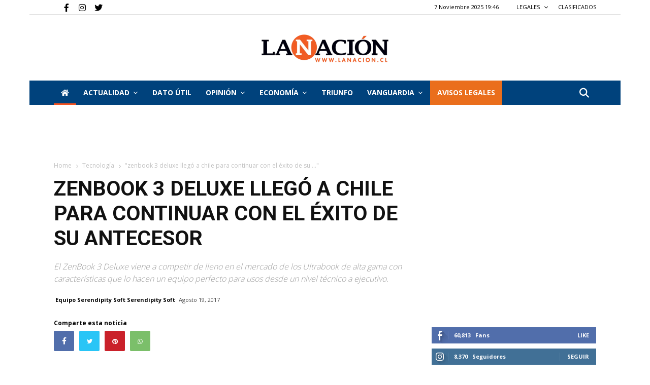

--- FILE ---
content_type: text/html; charset=UTF-8
request_url: https://www.lanacion.cl/zenbook-3-deluxe-llego-a-chile-para-continuar-con-el-exito-de-su-antecesor/
body_size: 28008
content:


<!doctype html>
<html lang="es-CL">

<head>
    
  
     <link rel="me" href="https://twitter.com/nacioncl">
    
    
               
        
  
        <meta name="twitter:card" content="summary_large_image" />
        <meta name="twitter:site" content="La Nación" />
        <meta name="twitter:creator" content="@nacioncl" />
        <meta name="twitter:text:title" content="ZenBook 3 Deluxe llegó a Chile para continuar con el éxito de su an..." />
        <meta property="og:url" content="https://www.lanacion.cl/zenbook-3-deluxe-llego-a-chile-para-continuar-con-el-exito-de-su-antecesor/" />
        <meta name="twitter:title" content="ZenBook 3 Deluxe llegó a Chile para continuar con el éxito de su an..." />
        <meta name="twitter:description" content=" El ZenBook 3 Deluxe viene a competir de lleno en el mercado de los Ultrabook de alta gama con características que lo hacen un equipo perfecto para usos desde un nivel técnico a ejecutivo." />
        <meta name="twitter:image" content="https://www.lanacion.cl/~wwlana/wp-content/uploads/2017/08/0ef3fa48-customize.jpeg" />
        <meta property="og:title" content="ZenBook 3 Deluxe llegó a Chile para continuar con el éxito de su an..." />
        
        
        <meta property="og:image:width" content="300">
        <meta property="og:image:height" content="300">
        
        <meta property="og:type" content="article" />
        <meta property="og:description"  content=" El ZenBook 3 Deluxe viene a competir de lleno en el mercado de los Ultrabook de alta gama con características que lo hacen un equipo perfecto para usos desde un nivel técnico a ejecutivo." />
        <meta property="og:image:secure_url" itemprop="image" content="https://www.lanacion.cl/~wwlana/wp-content/uploads/2017/08/0ef3fa48-customize.jpeg" />
        
        <meta property="og:image:type" content="image/png" />
        
        
        <title>ZenBook 3 Deluxe llegó a Chile para continuar con el éxito de su antecesor</title>
        
        <meta name="description" content=" El ZenBook 3 Deluxe viene a competir de lleno en el mercado de los Ultrabook de alta gama con características que lo hacen un equipo perfecto para usos desde un nivel técnico a ejecutivo.">
        
        
    
    
   
    

    <meta charset="UTF-8" />

    <meta name="viewport" content="width=device-width, initial-scale=1.0">
    
    <link rel="pingback" href="https://www.lanacion.cl/xmlrpc.php" />
    <link rel="icon" type="image/png" href="https://www.lanacion.cl/wp-content/themes/lanacion/iconnac.png" data-spai-eager="1">
    
    <meta name="robots" content="index, follow" />
    <meta name="googlebot" content="index, follow, max-snippet:-1, max-image-preview:large, max-video-preview:-1" />
    <meta name="bingbot" content="index, follow, max-snippet:-1, max-image-preview:large, max-video-preview:-1" />
            <link rel="canonical" href="https://www.lanacion.cl/zenbook-3-deluxe-llego-a-chile-para-continuar-con-el-exito-de-su-antecesor/" />

           
    <meta property="og:locale" content="es_ES" />


    <meta property="og:site_name" content="La Nación" />
    <meta property="article:publisher" content="https://www.facebook.com/lanacionchile" />
    <meta property="article:modified_time" content="2023-03-13T15:13:18+00:00" />

    <link rel='dns-prefetch' href='//fonts.googleapis.com' />
    
    <link href='https://fonts.gstatic.com' crossorigin rel='preconnect' />

    <link rel="alternate" type="application/rss+xml" title="La Nación &raquo; Feed" href="https://www.lanacion.cl/feed/" />
    <link rel="alternate" type="application/rss+xml" title="La Nación &raquo; Feed de comentarios" href="https://www.lanacion.cl/comments/feed/" />
    <link rel="alternate" type="application/rss+xml" title="La Nación &raquo; Home Feed de comentarios" href="https://www.lanacion.cl/home/feed/" />


    <link rel='preload' as="style" onload="this.onload=null;this.rel='stylesheet'" href='https://www.lanacion.cl/wp-content/themes/lanacion/style_3.css?ver=1762544771' type='text/css' media='all' />

    <link rel='stylesheet' onload="this.onload=null;this.rel='stylesheet'" id='wp-block-library-css' href='https://www.lanacion.cl/wp-content/themes/lanacion/assets/css/block-library/style.min.css?ver=1762544771' type='text/css' media='all'  />
    <link rel='stylesheet' onload="this.onload=null;this.rel='stylesheet'"  id='td-plugin-multi-purpose-css' href='https://www.lanacion.cl/wp-content/themes/lanacion/assets/css/td-multi-purpose/style.css?ver=1762544771' type='text/css' media='all' />

    <!-- Fontawesome -->
    <link rel="stylesheet" onload="this.onload=null;this.rel='stylesheet'" href="https://cdnjs.cloudflare.com/ajax/libs/font-awesome/6.4.0/css/fontawesome.min.css" integrity="sha512-SgaqKKxJDQ/tAUAAXzvxZz33rmn7leYDYfBP+YoMRSENhf3zJyx3SBASt/OfeQwBHA1nxMis7mM3EV/oYT6Fdw==" crossorigin="anonymous" referrerpolicy="no-referrer" />
    <link rel="stylesheet" onload="this.onload=null;this.rel='stylesheet'" href="https://cdnjs.cloudflare.com/ajax/libs/font-awesome/6.4.0/css/all.min.css" integrity="sha512-iecdLmaskl7CVkqkXNQ/ZH/XLlvWZOJyj7Yy7tcenmpD1ypASozpmT/E0iPtmFIB46ZmdtAc9eNBvH0H/ZpiBw==" crossorigin="anonymous" referrerpolicy="no-referrer" />
    <!-- Fontawesome -->

    <link rel='preload' as="style" onload="this.onload=null;this.rel='stylesheet'" id='google-fonts-style-css' href='https://fonts.googleapis.com/css?family=Open+Sans%3A400%2C600%2C700%2C300%7CRoboto%3A400%2C500%2C700%2C300&#038;display=swap&#038;ver=10.3.4' type='text/css' media='all' />
    <link rel='stylesheet' id='font-awesome-official-css' href='https://use.fontawesome.com/releases/v5.13.0/css/all.css' type='text/css' media='all' integrity="sha384-Bfad6CLCknfcloXFOyFnlgtENryhrpZCe29RTifKEixXQZ38WheV+i/6YWSzkz3V" crossorigin="anonymous" />

    <link rel='preload' as="style" onload="this.onload=null;this.rel='stylesheet'" href='https://www.lanacion.cl/wp-content/themes/lanacion/style_4.css?ver=1762544771' type='text/css' media='all' />

    <script type="text/javascript" src="https://www.lanacion.cl/wp-content/themes/lanacion/assets/js/scroll-opacity.js"></script>


    <link rel='stylesheet' id='td-theme-css' onload="this.onload=null;this.rel='stylesheet'" href='https://www.lanacion.cl/wp-content/themes/lanacion/style.css?ver=1762544771' type='text/css' media='all' />
    <link rel='preload' as="style" onload="this.onload=null;this.rel='stylesheet'" href='https://www.lanacion.cl/wp-content/themes/lanacion/style_5.css?ver=1762544771' type='text/css' media='all' />



    <link rel='stylesheet' onload="this.onload=null;this.rel='stylesheet'" id='td-legacy-framework-front-style-css' href='https://www.lanacion.cl/wp-content/themes/lanacion/assets/css/td_legacy_main.css?ver=1762544771' type='text/css' media='all' />
    <link rel='stylesheet' onload="this.onload=null;this.rel='stylesheet'" id='td-standard-pack-framework-front-style-css' href='https://www.lanacion.cl/wp-content/themes/lanacion/assets/css/td_standard_pack_main.css?ver=1762544771' type='text/css' media='all' />
    <link rel='stylesheet' onload="this.onload=null;this.rel='stylesheet'" id='tdb_front_style-css' href='https://www.lanacion.cl/wp-content/themes/lanacion/assets/css/tdb_less_front.css?ver=1762544771' type='text/css' media='all' />


    <script  type='text/javascript' src='https://www.lanacion.cl/wp-content/themes/lanacion/assets/js/jquery.js?ver=1762544771'></script>
    <script  type='text/javascript' src='https://www.lanacion.cl/wp-content/themes/lanacion/assets/js/jquery-migrate.min.js?ver=1762544771'></script>

    <link rel='shortlink' href='https://www.lanacion.cl/' />

    <script async>
        var tdBlocksArray = []; //here we store all the items for the current page

        //td_block class - each ajax block uses a object of this class for requests
        function tdBlock() {
            this.id = '';
            this.block_type = 1; //block type id (1-234 etc)
            this.atts = '';
            this.td_column_number = '';
            this.td_current_page = 1; //
            this.post_count = 0; //from wp
            this.found_posts = 0; //from wp
            this.max_num_pages = 0; //from wp
            this.td_filter_value = ''; //current live filter value
            this.is_ajax_running = false;
            this.td_user_action = ''; // load more or infinite loader (used by the animation)
            this.header_color = '';
            this.ajax_pagination_infinite_stop = ''; //show load more at page x
        }


        // td_js_generator - mini detector
        (function() {
            var htmlTag = document.getElementsByTagName("html")[0];

            if (navigator.userAgent.indexOf("MSIE 10.0") > -1) {
                htmlTag.className += ' ie10';
            }

            if (!!navigator.userAgent.match(/Trident.*rv\:11\./)) {
                htmlTag.className += ' ie11';
            }

            if (navigator.userAgent.indexOf("Edge") > -1) {
                htmlTag.className += ' ieEdge';
            }

            if (/(iPad|iPhone|iPod)/g.test(navigator.userAgent)) {
                htmlTag.className += ' td-md-is-ios';
            }

            var user_agent = navigator.userAgent.toLowerCase();
            if (user_agent.indexOf("android") > -1) {
                htmlTag.className += ' td-md-is-android';
            }

            if (-1 !== navigator.userAgent.indexOf('Mac OS X')) {
                htmlTag.className += ' td-md-is-os-x';
            }

            if (/chrom(e|ium)/.test(navigator.userAgent.toLowerCase())) {
                htmlTag.className += ' td-md-is-chrome';
            }

            if (-1 !== navigator.userAgent.indexOf('Firefox')) {
                htmlTag.className += ' td-md-is-firefox';
            }

            if (-1 !== navigator.userAgent.indexOf('Safari') && -1 === navigator.userAgent.indexOf('Chrome')) {
                htmlTag.className += ' td-md-is-safari';
            }

            if (-1 !== navigator.userAgent.indexOf('IEMobile')) {
                htmlTag.className += ' td-md-is-iemobile';
            }

        })();




        var tdLocalCache = {};

        (function() {
            "use strict";

            tdLocalCache = {
                data: {},
                remove: function(resource_id) {
                    delete tdLocalCache.data[resource_id];
                },
                exist: function(resource_id) {
                    return tdLocalCache.data.hasOwnProperty(resource_id) && tdLocalCache.data[resource_id] !== null;
                },
                get: function(resource_id) {
                    return tdLocalCache.data[resource_id];
                },
                set: function(resource_id, cachedData) {
                    tdLocalCache.remove(resource_id);
                    tdLocalCache.data[resource_id] = cachedData;
                }
            };
        })();



        var td_viewport_interval_list = [{
            "limitBottom": 767,
            "sidebarWidth": 228
        }, {
            "limitBottom": 1018,
            "sidebarWidth": 300
        }, {
            "limitBottom": 1140,
            "sidebarWidth": 324
        }];
        var tds_general_modal_image = "yes";
        var tdc_is_installed = "yes";
        var td_ajax_url = "http:\/\/162.215.130.27/~wwlana\/wp-admin\/admin-ajax.php?td_theme_name=lanacion";
        // var td_get_template_directory_uri = "http:\/\/new_lanacion.test\/wp-content\/plugins\/td-composer\/legacy\/common";
        var tds_snap_menu = "snap";
        var tds_logo_on_sticky = "";
        var tds_header_style = "9";
        var td_please_wait = "Please wait...";
        var td_email_user_pass_incorrect = "User or password incorrect!";
        var td_email_user_incorrect = "Email or username incorrect!";
        var td_email_incorrect = "Email incorrect!";
        var tds_more_articles_on_post_enable = "";
        var tds_more_articles_on_post_time_to_wait = "";
        var tds_more_articles_on_post_pages_distance_from_top = 0;
        var tds_theme_color_site_wide = "#ea6e1c";
        var tds_smart_sidebar = "";
        var tdThemeName = "Newspaper";
        var td_magnific_popup_translation_tPrev = "Previous (Left arrow key)";
        var td_magnific_popup_translation_tNext = "Next (Right arrow key)";
        var td_magnific_popup_translation_tCounter = "%curr% de %total%";
        var td_magnific_popup_translation_ajax_tError = "The content from %url% could not be loaded.";
        var td_magnific_popup_translation_image_tError = "The image #%curr% could not be loaded.";
        var tdBlockNonce = "576c976618";
        var tdDateNamesI18n = {
            "month_names": ["Enero", "Febrero", "Marzo", "Abril", "Mayo", "Junio", "Julio", "Agosto", "Septiembre", "Octubre", "Noviembre", "Diciembre"],
            "month_names_short": ["Ene", "Feb", "Mar", "Abr", "May", "Jun", "Jul", "Ago", "Sep", "Oct", "Nov", "Dic"],
            "day_names": ["Domingo", "Lunes", "Martes", "Mi\u00e9rcoles", "Jueves", "Viernes", "S\u00e1bado"],
            "day_names_short": ["Dom", "Lun", "Mar", "Mi\u00e9", "Jue", "Vie", "S\u00e1b"]
        };
        var td_ad_background_click_link = "";
        var td_ad_background_click_target = "";
    </script>


    <link rel='stylesheet' onload="this.onload=null;this.rel='stylesheet'" href='https://www.lanacion.cl/wp-content/themes/lanacion/style_2.css?ver=1762544771' type='text/css' media='all' />

    
    <script async src="https://securepubads.g.doubleclick.net/tag/js/gpt.js"></script>
    

    
    <script>
      window.googletag = window.googletag || {cmd: []};
      googletag.cmd.push(function() {
        googletag.defineSlot('/301689791/ads_LN_21_home_970x90', [970, 90], 'div-gpt-ad-1712937624795-0').addService(googletag.pubads());
        googletag.pubads().enableSingleRequest();
        googletag.enableServices();
      });
    </script>

    <script>
        window.googletag = window.googletag || {
            cmd: []
        };
        googletag.cmd.push(function() {
            googletag.defineSlot('/301689791/TRIUNFO_Home_sobre_portada_728x90', [728, 90], 'div-gpt-ad-1590792405952-0').addService(googletag.pubads());
            googletag.pubads().enableSingleRequest();
            googletag.enableServices();
        });
    </script>

    <script>
        window.googletag = window.googletag || {
            cmd: []
        };
        googletag.cmd.push(function() {
            googletag.defineSlot('/301689791/TRIUNFO_Home_bajo_portada_728x90', [728, 90], 'div-gpt-ad-1590792615507-0').addService(googletag.pubads());
            googletag.pubads().enableSingleRequest();
            googletag.enableServices();
        });
    </script>

    <script>
        window.googletag = window.googletag || {
            cmd: []
        };
        googletag.cmd.push(function() {
            googletag.defineSlot('/301689791/TRIUNFO_Home_(bajo_nacional)_728x90px', [728, 90], 'div-gpt-ad-1590792971571-0').addService(googletag.pubads());
            googletag.pubads().enableSingleRequest();
            googletag.enableServices();
        });
    </script>

    <script>
        window.googletag = window.googletag || {
            cmd: []
        };
        googletag.cmd.push(function() {
            googletag.defineSlot('/301689791/TRIUNFO_Home_(bajo_internacional)_728x90px', [728, 90], 'div-gpt-ad-1590793353547-0').addService(googletag.pubads());
            googletag.pubads().enableSingleRequest();
            googletag.enableServices();
        });
    </script>


    <script>
        window.googletag = window.googletag || {
            cmd: []
        };
        googletag.cmd.push(function() {
            googletag.defineSlot('/301689791/TRIUNFO_Footer_categorIa_728x90px', [
                [728, 90],
                [120, 90],
                [220, 90]
            ], 'div-gpt-ad-1590794060082-0').addService(googletag.pubads());
            googletag.pubads().enableSingleRequest();
            googletag.enableServices();
        });
    </script>

    <script>
        window.googletag = window.googletag || {
            cmd: []
        };
        googletag.cmd.push(function() {
            googletag.defineSlot('/301689791/TRIUNFO_Home_lateral_(social)_300x250px', [200, 200], 'div-gpt-ad-1590797940063-0').addService(googletag.companionAds()).addService(googletag.pubads());
            googletag.pubads().enableSingleRequest();
            googletag.pubads().enableVideoAds();
            googletag.companionAds().setRefreshUnfilledSlots(true);
            googletag.enableServices();
        });
    </script>

    
    <script>
        window.googletag = window.googletag || {
            cmd: []
        };
        googletag.cmd.push(function() {
            googletag.defineSlot('/301689791/TRIUNFO_Home_(bajo_actualidad)_728x90', [728, 90], 'div-gpt-ad-1590798588634-0').addService(googletag.pubads());
            googletag.pubads().enableSingleRequest();
            googletag.enableServices();
        });
    </script>

    <script>
        window.googletag = window.googletag || {
            cmd: []
        };
        googletag.cmd.push(function() {
            googletag.defineSlot('/301689791/TRIUNFO_Home_lateral_(social)_300x250px', [300, 250], 'div-gpt-ad-1590798672486-0').addService(googletag.pubads());
            googletag.pubads().enableSingleRequest();
            googletag.enableServices();
        });
    </script>


    <!-- Global site tag (gtag.js) - Google Analytics -->
    <script async src="https://www.googletagmanager.com/gtag/js?id=UA-18933505-1"></script>
    <script>
        window.dataLayer = window.dataLayer || [];

        function gtag() {
            dataLayer.push(arguments);
        }
        gtag('js', new Date());

        gtag('config', 'UA-18933505-1');
    </script>

    <!-- Google tag (gtag.js) --> <!-- Instalado 01092022 -->
    <script async src="https://www.googletagmanager.com/gtag/js?id=G-VDSKVE0JRC"></script>
    <script>
        window.dataLayer = window.dataLayer || [];

        function gtag() {
            dataLayer.push(arguments);
        }
        gtag('js', new Date());

        gtag('config', 'G-VDSKVE0JRC');
    </script>

    <!-- Sobre portada Movil -->

    
    <script>
        window.googletag = window.googletag || {
            cmd: []
        };
        googletag.cmd.push(function() {
            googletag.defineSlot('/301689791/LANACION2020_SOBRE_PORTADA', [320, 50], 'div-gpt-ad-1593529597621-0').addService(googletag.pubads());
            googletag.pubads().enableSingleRequest();
            googletag.enableServices();
        });
    </script>

    <!-- Bajo portada Movil -->

    
    <script>
        window.googletag = window.googletag || {
            cmd: []
        };
        googletag.cmd.push(function() {
            googletag.defineSlot('/301689791/LANACION2020_BANNER_BAJO_PORTADA', [320, 50], 'div-gpt-ad-1593532784599-0').addService(googletag.pubads());
            googletag.pubads().enableSingleRequest();
            googletag.enableServices();
        });
    </script>



    
    <script>
        window.googletag = window.googletag || {
            cmd: []
        };
        googletag.cmd.push(function() {
            googletag.defineSlot('/301689791/LANACION2020_MOVIL', [300, 250], 'div-gpt-ad-1595016144843-0').addService(googletag.pubads());
            googletag.pubads().enableSingleRequest();
            googletag.enableServices();
        });
    </script>


    
    <script>
        window.googletag = window.googletag || {
            cmd: []
        };
        googletag.cmd.push(function() {
            googletag.defineSlot('/301689791/LANACION_NOTAS728', [728, 90], 'div-gpt-ad-1596062813118-0').addService(googletag.pubads());
            googletag.pubads().enableSingleRequest();
            googletag.enableServices();
        });
    </script>


    <!-- Mensaje bloque AD BLOCK -->
    <script async src="https://fundingchoicesmessages.google.com/i/pub-9897698100496231?ers=1" nonce="AVF4t_QEcGyG24KtOADkmA"></script>

    <script nonce="AVF4t_QEcGyG24KtOADkmA">
        (function() {
            function signalGooglefcPresent() {
                if (!window.frames['googlefcPresent']) {
                    if (document.body) {
                        const iframe = document.createElement('iframe');
                        iframe.style = 'width: 0; height: 0; border: none; z-index: -1000; left: -1000px; top: -1000px;';
                        iframe.style.display = 'none';
                        iframe.name = 'googlefcPresent';
                        document.body.appendChild(iframe);
                    } else {
                        setTimeout(signalGooglefcPresent, 0);
                    }
                }
            }
            signalGooglefcPresent();
        })();
    </script>

<link rel='stylesheet' onload="this.onload=null;this.rel='stylesheet'" href='https://www.lanacion.cl/wp-content/themes/lanacion/style_6.css?ver=1762544771' type='text/css' media='all' />

    <!-- Button style compiled by theme -->


    <link rel='stylesheet' onload="this.onload=null;this.rel='stylesheet'" href='https://www.lanacion.cl/wp-content/themes/lanacion/style_7.css?ver=1762544771' type='text/css' media='all' />


    <meta name='robots' content='index, follow, max-image-preview:large, max-snippet:-1, max-video-preview:-1' />

	<!-- This site is optimized with the Yoast SEO plugin v21.2 - https://yoast.com/wordpress/plugins/seo/ -->
	<link rel="canonical" href="https://www.lanacion.cl/zenbook-3-deluxe-llego-a-chile-para-continuar-con-el-exito-de-su-antecesor/" />
	<meta property="og:locale" content="es_ES" />
	<meta property="og:type" content="article" />
	<meta property="og:title" content="ZenBook 3 Deluxe llegó a Chile para continuar con el éxito de su antecesor - La Nación" />
	<meta property="og:description" content="El ZenBook 3 Deluxe viene a competir de lleno en el mercado de los Ultrabook de alta gama con características que lo hacen un equipo perfecto para usos desde un nivel técnico a ejecutivo." />
	<meta property="og:url" content="https://www.lanacion.cl/zenbook-3-deluxe-llego-a-chile-para-continuar-con-el-exito-de-su-antecesor/" />
	<meta property="og:site_name" content="La Nación" />
	<meta property="article:publisher" content="https://www.facebook.com/lanacionchile" />
	<meta property="article:published_time" content="2017-08-19T22:13:09+00:00" />
	<meta property="article:modified_time" content="2020-06-20T22:16:55+00:00" />
	<meta property="og:image" content="https://www.lanacion.cl/wp-content/uploads/2017/08/0ef3fa48-customize.jpeg" />
	<meta property="og:image:width" content="550" />
	<meta property="og:image:height" content="550" />
	<meta property="og:image:type" content="image/jpeg" />
	<meta name="author" content="Equipo Serendipity Soft Serendipity Soft" />
	<meta name="twitter:card" content="summary_large_image" />
	<meta name="twitter:label1" content="Written by" />
	<meta name="twitter:data1" content="Equipo Serendipity Soft Serendipity Soft" />
	<meta name="twitter:label2" content="Est. reading time" />
	<meta name="twitter:data2" content="2 minutos" />
	<script type="application/ld+json" class="yoast-schema-graph">{"@context":"https://schema.org","@graph":[{"@type":"Article","@id":"https://www.lanacion.cl/zenbook-3-deluxe-llego-a-chile-para-continuar-con-el-exito-de-su-antecesor/#article","isPartOf":{"@id":"https://www.lanacion.cl/zenbook-3-deluxe-llego-a-chile-para-continuar-con-el-exito-de-su-antecesor/"},"author":{"name":"Equipo Serendipity Soft Serendipity Soft","@id":"https://www.lanacion.cl/#/schema/person/5f3b481f40436bc161d9ab8c3f0413d0"},"headline":"ZenBook 3 Deluxe llegó a Chile para continuar con el éxito de su antecesor","datePublished":"2017-08-19T22:13:09+00:00","dateModified":"2020-06-20T22:16:55+00:00","mainEntityOfPage":{"@id":"https://www.lanacion.cl/zenbook-3-deluxe-llego-a-chile-para-continuar-con-el-exito-de-su-antecesor/"},"wordCount":366,"commentCount":0,"publisher":{"@id":"https://www.lanacion.cl/#organization"},"image":{"@id":"https://www.lanacion.cl/zenbook-3-deluxe-llego-a-chile-para-continuar-con-el-exito-de-su-antecesor/#primaryimage"},"thumbnailUrl":"https://www.lanacion.cl/wp-content/uploads/2017/08/0ef3fa48-customize.jpeg","articleSection":["Tecnología"],"inLanguage":"es-CL","potentialAction":[{"@type":"CommentAction","name":"Comment","target":["https://www.lanacion.cl/zenbook-3-deluxe-llego-a-chile-para-continuar-con-el-exito-de-su-antecesor/#respond"]}]},{"@type":"WebPage","@id":"https://www.lanacion.cl/zenbook-3-deluxe-llego-a-chile-para-continuar-con-el-exito-de-su-antecesor/","url":"https://www.lanacion.cl/zenbook-3-deluxe-llego-a-chile-para-continuar-con-el-exito-de-su-antecesor/","name":"ZenBook 3 Deluxe llegó a Chile para continuar con el éxito de su antecesor - La Nación","isPartOf":{"@id":"https://www.lanacion.cl/#website"},"primaryImageOfPage":{"@id":"https://www.lanacion.cl/zenbook-3-deluxe-llego-a-chile-para-continuar-con-el-exito-de-su-antecesor/#primaryimage"},"image":{"@id":"https://www.lanacion.cl/zenbook-3-deluxe-llego-a-chile-para-continuar-con-el-exito-de-su-antecesor/#primaryimage"},"thumbnailUrl":"https://www.lanacion.cl/wp-content/uploads/2017/08/0ef3fa48-customize.jpeg","datePublished":"2017-08-19T22:13:09+00:00","dateModified":"2020-06-20T22:16:55+00:00","breadcrumb":{"@id":"https://www.lanacion.cl/zenbook-3-deluxe-llego-a-chile-para-continuar-con-el-exito-de-su-antecesor/#breadcrumb"},"inLanguage":"es-CL","potentialAction":[{"@type":"ReadAction","target":["https://www.lanacion.cl/zenbook-3-deluxe-llego-a-chile-para-continuar-con-el-exito-de-su-antecesor/"]}]},{"@type":"ImageObject","inLanguage":"es-CL","@id":"https://www.lanacion.cl/zenbook-3-deluxe-llego-a-chile-para-continuar-con-el-exito-de-su-antecesor/#primaryimage","url":"https://www.lanacion.cl/wp-content/uploads/2017/08/0ef3fa48-customize.jpeg","contentUrl":"https://www.lanacion.cl/wp-content/uploads/2017/08/0ef3fa48-customize.jpeg","width":550,"height":550},{"@type":"BreadcrumbList","@id":"https://www.lanacion.cl/zenbook-3-deluxe-llego-a-chile-para-continuar-con-el-exito-de-su-antecesor/#breadcrumb","itemListElement":[{"@type":"ListItem","position":1,"name":"Portada","item":"https://www.lanacion.cl/"},{"@type":"ListItem","position":2,"name":"ZenBook 3 Deluxe llegó a Chile para continuar con el éxito de su antecesor"}]},{"@type":"WebSite","@id":"https://www.lanacion.cl/#website","url":"https://www.lanacion.cl/","name":"La Nación","description":"Diario La Nación","publisher":{"@id":"https://www.lanacion.cl/#organization"},"potentialAction":[{"@type":"SearchAction","target":{"@type":"EntryPoint","urlTemplate":"https://www.lanacion.cl/?s={search_term_string}"},"query-input":"required name=search_term_string"}],"inLanguage":"es-CL"},{"@type":"Organization","@id":"https://www.lanacion.cl/#organization","name":"La Nación","url":"https://www.lanacion.cl/","logo":{"@type":"ImageObject","inLanguage":"es-CL","@id":"https://www.lanacion.cl/#/schema/logo/image/","url":"https://www.lanacion.cl/wp-content/uploads/2023/04/LOGO_LaNacion-500x110-1.png","contentUrl":"https://www.lanacion.cl/wp-content/uploads/2023/04/LOGO_LaNacion-500x110-1.png","width":500,"height":110,"caption":"La Nación"},"image":{"@id":"https://www.lanacion.cl/#/schema/logo/image/"},"sameAs":["https://www.facebook.com/lanacionchile"]},{"@type":"Person","@id":"https://www.lanacion.cl/#/schema/person/5f3b481f40436bc161d9ab8c3f0413d0","name":"Equipo Serendipity Soft Serendipity Soft","image":{"@type":"ImageObject","inLanguage":"es-CL","@id":"https://www.lanacion.cl/#/schema/person/image/","url":"https://secure.gravatar.com/avatar/eb2903470bcfc5e286d91412d14480f5?s=96&d=mm&r=g","contentUrl":"https://secure.gravatar.com/avatar/eb2903470bcfc5e286d91412d14480f5?s=96&d=mm&r=g","caption":"Equipo Serendipity Soft Serendipity Soft"},"sameAs":["https://serendipitysoft.com"]}]}</script>
	<!-- / Yoast SEO plugin. -->


<link rel="alternate" type="application/rss+xml" title="La Nación &raquo; ZenBook 3 Deluxe llegó a Chile para continuar con el éxito de su antecesor Feed de comentarios" href="https://www.lanacion.cl/zenbook-3-deluxe-llego-a-chile-para-continuar-con-el-exito-de-su-antecesor/feed/" />
<script type="text/javascript">
window._wpemojiSettings = {"baseUrl":"https:\/\/s.w.org\/images\/core\/emoji\/14.0.0\/72x72\/","ext":".png","svgUrl":"https:\/\/s.w.org\/images\/core\/emoji\/14.0.0\/svg\/","svgExt":".svg","source":{"concatemoji":"https:\/\/www.lanacion.cl\/wp-includes\/js\/wp-emoji-release.min.js?ver=4e58c7f6739e941f5415cd9b6b9fdf88"}};
/*! This file is auto-generated */
!function(e,a,t){var n,r,o,i=a.createElement("canvas"),p=i.getContext&&i.getContext("2d");function s(e,t){p.clearRect(0,0,i.width,i.height),p.fillText(e,0,0);e=i.toDataURL();return p.clearRect(0,0,i.width,i.height),p.fillText(t,0,0),e===i.toDataURL()}function c(e){var t=a.createElement("script");t.src=e,t.defer=t.type="text/javascript",a.getElementsByTagName("head")[0].appendChild(t)}for(o=Array("flag","emoji"),t.supports={everything:!0,everythingExceptFlag:!0},r=0;r<o.length;r++)t.supports[o[r]]=function(e){if(p&&p.fillText)switch(p.textBaseline="top",p.font="600 32px Arial",e){case"flag":return s("\ud83c\udff3\ufe0f\u200d\u26a7\ufe0f","\ud83c\udff3\ufe0f\u200b\u26a7\ufe0f")?!1:!s("\ud83c\uddfa\ud83c\uddf3","\ud83c\uddfa\u200b\ud83c\uddf3")&&!s("\ud83c\udff4\udb40\udc67\udb40\udc62\udb40\udc65\udb40\udc6e\udb40\udc67\udb40\udc7f","\ud83c\udff4\u200b\udb40\udc67\u200b\udb40\udc62\u200b\udb40\udc65\u200b\udb40\udc6e\u200b\udb40\udc67\u200b\udb40\udc7f");case"emoji":return!s("\ud83e\udef1\ud83c\udffb\u200d\ud83e\udef2\ud83c\udfff","\ud83e\udef1\ud83c\udffb\u200b\ud83e\udef2\ud83c\udfff")}return!1}(o[r]),t.supports.everything=t.supports.everything&&t.supports[o[r]],"flag"!==o[r]&&(t.supports.everythingExceptFlag=t.supports.everythingExceptFlag&&t.supports[o[r]]);t.supports.everythingExceptFlag=t.supports.everythingExceptFlag&&!t.supports.flag,t.DOMReady=!1,t.readyCallback=function(){t.DOMReady=!0},t.supports.everything||(n=function(){t.readyCallback()},a.addEventListener?(a.addEventListener("DOMContentLoaded",n,!1),e.addEventListener("load",n,!1)):(e.attachEvent("onload",n),a.attachEvent("onreadystatechange",function(){"complete"===a.readyState&&t.readyCallback()})),(e=t.source||{}).concatemoji?c(e.concatemoji):e.wpemoji&&e.twemoji&&(c(e.twemoji),c(e.wpemoji)))}(window,document,window._wpemojiSettings);
</script>
<style type="text/css">
img.wp-smiley,
img.emoji {
	display: inline !important;
	border: none !important;
	box-shadow: none !important;
	height: 1em !important;
	width: 1em !important;
	margin: 0 0.07em !important;
	vertical-align: -0.1em !important;
	background: none !important;
	padding: 0 !important;
}
</style>
	<link rel='stylesheet' id='wp-block-library-css' href='https://www.lanacion.cl/wp-includes/css/dist/block-library/style.min.css?ver=4e58c7f6739e941f5415cd9b6b9fdf88' type='text/css' media='all' />
<link rel='stylesheet' id='classic-theme-styles-css' href='https://www.lanacion.cl/wp-includes/css/classic-themes.min.css?ver=4e58c7f6739e941f5415cd9b6b9fdf88' type='text/css' media='all' />
<style id='global-styles-inline-css' type='text/css'>
body{--wp--preset--color--black: #000000;--wp--preset--color--cyan-bluish-gray: #abb8c3;--wp--preset--color--white: #ffffff;--wp--preset--color--pale-pink: #f78da7;--wp--preset--color--vivid-red: #cf2e2e;--wp--preset--color--luminous-vivid-orange: #ff6900;--wp--preset--color--luminous-vivid-amber: #fcb900;--wp--preset--color--light-green-cyan: #7bdcb5;--wp--preset--color--vivid-green-cyan: #00d084;--wp--preset--color--pale-cyan-blue: #8ed1fc;--wp--preset--color--vivid-cyan-blue: #0693e3;--wp--preset--color--vivid-purple: #9b51e0;--wp--preset--gradient--vivid-cyan-blue-to-vivid-purple: linear-gradient(135deg,rgba(6,147,227,1) 0%,rgb(155,81,224) 100%);--wp--preset--gradient--light-green-cyan-to-vivid-green-cyan: linear-gradient(135deg,rgb(122,220,180) 0%,rgb(0,208,130) 100%);--wp--preset--gradient--luminous-vivid-amber-to-luminous-vivid-orange: linear-gradient(135deg,rgba(252,185,0,1) 0%,rgba(255,105,0,1) 100%);--wp--preset--gradient--luminous-vivid-orange-to-vivid-red: linear-gradient(135deg,rgba(255,105,0,1) 0%,rgb(207,46,46) 100%);--wp--preset--gradient--very-light-gray-to-cyan-bluish-gray: linear-gradient(135deg,rgb(238,238,238) 0%,rgb(169,184,195) 100%);--wp--preset--gradient--cool-to-warm-spectrum: linear-gradient(135deg,rgb(74,234,220) 0%,rgb(151,120,209) 20%,rgb(207,42,186) 40%,rgb(238,44,130) 60%,rgb(251,105,98) 80%,rgb(254,248,76) 100%);--wp--preset--gradient--blush-light-purple: linear-gradient(135deg,rgb(255,206,236) 0%,rgb(152,150,240) 100%);--wp--preset--gradient--blush-bordeaux: linear-gradient(135deg,rgb(254,205,165) 0%,rgb(254,45,45) 50%,rgb(107,0,62) 100%);--wp--preset--gradient--luminous-dusk: linear-gradient(135deg,rgb(255,203,112) 0%,rgb(199,81,192) 50%,rgb(65,88,208) 100%);--wp--preset--gradient--pale-ocean: linear-gradient(135deg,rgb(255,245,203) 0%,rgb(182,227,212) 50%,rgb(51,167,181) 100%);--wp--preset--gradient--electric-grass: linear-gradient(135deg,rgb(202,248,128) 0%,rgb(113,206,126) 100%);--wp--preset--gradient--midnight: linear-gradient(135deg,rgb(2,3,129) 0%,rgb(40,116,252) 100%);--wp--preset--duotone--dark-grayscale: url('#wp-duotone-dark-grayscale');--wp--preset--duotone--grayscale: url('#wp-duotone-grayscale');--wp--preset--duotone--purple-yellow: url('#wp-duotone-purple-yellow');--wp--preset--duotone--blue-red: url('#wp-duotone-blue-red');--wp--preset--duotone--midnight: url('#wp-duotone-midnight');--wp--preset--duotone--magenta-yellow: url('#wp-duotone-magenta-yellow');--wp--preset--duotone--purple-green: url('#wp-duotone-purple-green');--wp--preset--duotone--blue-orange: url('#wp-duotone-blue-orange');--wp--preset--font-size--small: 13px;--wp--preset--font-size--medium: 20px;--wp--preset--font-size--large: 36px;--wp--preset--font-size--x-large: 42px;--wp--preset--spacing--20: 0,44rem;--wp--preset--spacing--30: 0,67rem;--wp--preset--spacing--40: 1rem;--wp--preset--spacing--50: 1,5rem;--wp--preset--spacing--60: 2,25rem;--wp--preset--spacing--70: 3,38rem;--wp--preset--spacing--80: 5,06rem;--wp--preset--shadow--natural: 6px 6px 9px rgba(0, 0, 0, 0.2);--wp--preset--shadow--deep: 12px 12px 50px rgba(0, 0, 0, 0.4);--wp--preset--shadow--sharp: 6px 6px 0px rgba(0, 0, 0, 0.2);--wp--preset--shadow--outlined: 6px 6px 0px -3px rgba(255, 255, 255, 1), 6px 6px rgba(0, 0, 0, 1);--wp--preset--shadow--crisp: 6px 6px 0px rgba(0, 0, 0, 1);}:where(.is-layout-flex){gap: 0.5em;}body .is-layout-flow > .alignleft{float: left;margin-inline-start: 0;margin-inline-end: 2em;}body .is-layout-flow > .alignright{float: right;margin-inline-start: 2em;margin-inline-end: 0;}body .is-layout-flow > .aligncenter{margin-left: auto !important;margin-right: auto !important;}body .is-layout-constrained > .alignleft{float: left;margin-inline-start: 0;margin-inline-end: 2em;}body .is-layout-constrained > .alignright{float: right;margin-inline-start: 2em;margin-inline-end: 0;}body .is-layout-constrained > .aligncenter{margin-left: auto !important;margin-right: auto !important;}body .is-layout-constrained > :where(:not(.alignleft):not(.alignright):not(.alignfull)){max-width: var(--wp--style--global--content-size);margin-left: auto !important;margin-right: auto !important;}body .is-layout-constrained > .alignwide{max-width: var(--wp--style--global--wide-size);}body .is-layout-flex{display: flex;}body .is-layout-flex{flex-wrap: wrap;align-items: center;}body .is-layout-flex > *{margin: 0;}:where(.wp-block-columns.is-layout-flex){gap: 2em;}.has-black-color{color: var(--wp--preset--color--black) !important;}.has-cyan-bluish-gray-color{color: var(--wp--preset--color--cyan-bluish-gray) !important;}.has-white-color{color: var(--wp--preset--color--white) !important;}.has-pale-pink-color{color: var(--wp--preset--color--pale-pink) !important;}.has-vivid-red-color{color: var(--wp--preset--color--vivid-red) !important;}.has-luminous-vivid-orange-color{color: var(--wp--preset--color--luminous-vivid-orange) !important;}.has-luminous-vivid-amber-color{color: var(--wp--preset--color--luminous-vivid-amber) !important;}.has-light-green-cyan-color{color: var(--wp--preset--color--light-green-cyan) !important;}.has-vivid-green-cyan-color{color: var(--wp--preset--color--vivid-green-cyan) !important;}.has-pale-cyan-blue-color{color: var(--wp--preset--color--pale-cyan-blue) !important;}.has-vivid-cyan-blue-color{color: var(--wp--preset--color--vivid-cyan-blue) !important;}.has-vivid-purple-color{color: var(--wp--preset--color--vivid-purple) !important;}.has-black-background-color{background-color: var(--wp--preset--color--black) !important;}.has-cyan-bluish-gray-background-color{background-color: var(--wp--preset--color--cyan-bluish-gray) !important;}.has-white-background-color{background-color: var(--wp--preset--color--white) !important;}.has-pale-pink-background-color{background-color: var(--wp--preset--color--pale-pink) !important;}.has-vivid-red-background-color{background-color: var(--wp--preset--color--vivid-red) !important;}.has-luminous-vivid-orange-background-color{background-color: var(--wp--preset--color--luminous-vivid-orange) !important;}.has-luminous-vivid-amber-background-color{background-color: var(--wp--preset--color--luminous-vivid-amber) !important;}.has-light-green-cyan-background-color{background-color: var(--wp--preset--color--light-green-cyan) !important;}.has-vivid-green-cyan-background-color{background-color: var(--wp--preset--color--vivid-green-cyan) !important;}.has-pale-cyan-blue-background-color{background-color: var(--wp--preset--color--pale-cyan-blue) !important;}.has-vivid-cyan-blue-background-color{background-color: var(--wp--preset--color--vivid-cyan-blue) !important;}.has-vivid-purple-background-color{background-color: var(--wp--preset--color--vivid-purple) !important;}.has-black-border-color{border-color: var(--wp--preset--color--black) !important;}.has-cyan-bluish-gray-border-color{border-color: var(--wp--preset--color--cyan-bluish-gray) !important;}.has-white-border-color{border-color: var(--wp--preset--color--white) !important;}.has-pale-pink-border-color{border-color: var(--wp--preset--color--pale-pink) !important;}.has-vivid-red-border-color{border-color: var(--wp--preset--color--vivid-red) !important;}.has-luminous-vivid-orange-border-color{border-color: var(--wp--preset--color--luminous-vivid-orange) !important;}.has-luminous-vivid-amber-border-color{border-color: var(--wp--preset--color--luminous-vivid-amber) !important;}.has-light-green-cyan-border-color{border-color: var(--wp--preset--color--light-green-cyan) !important;}.has-vivid-green-cyan-border-color{border-color: var(--wp--preset--color--vivid-green-cyan) !important;}.has-pale-cyan-blue-border-color{border-color: var(--wp--preset--color--pale-cyan-blue) !important;}.has-vivid-cyan-blue-border-color{border-color: var(--wp--preset--color--vivid-cyan-blue) !important;}.has-vivid-purple-border-color{border-color: var(--wp--preset--color--vivid-purple) !important;}.has-vivid-cyan-blue-to-vivid-purple-gradient-background{background: var(--wp--preset--gradient--vivid-cyan-blue-to-vivid-purple) !important;}.has-light-green-cyan-to-vivid-green-cyan-gradient-background{background: var(--wp--preset--gradient--light-green-cyan-to-vivid-green-cyan) !important;}.has-luminous-vivid-amber-to-luminous-vivid-orange-gradient-background{background: var(--wp--preset--gradient--luminous-vivid-amber-to-luminous-vivid-orange) !important;}.has-luminous-vivid-orange-to-vivid-red-gradient-background{background: var(--wp--preset--gradient--luminous-vivid-orange-to-vivid-red) !important;}.has-very-light-gray-to-cyan-bluish-gray-gradient-background{background: var(--wp--preset--gradient--very-light-gray-to-cyan-bluish-gray) !important;}.has-cool-to-warm-spectrum-gradient-background{background: var(--wp--preset--gradient--cool-to-warm-spectrum) !important;}.has-blush-light-purple-gradient-background{background: var(--wp--preset--gradient--blush-light-purple) !important;}.has-blush-bordeaux-gradient-background{background: var(--wp--preset--gradient--blush-bordeaux) !important;}.has-luminous-dusk-gradient-background{background: var(--wp--preset--gradient--luminous-dusk) !important;}.has-pale-ocean-gradient-background{background: var(--wp--preset--gradient--pale-ocean) !important;}.has-electric-grass-gradient-background{background: var(--wp--preset--gradient--electric-grass) !important;}.has-midnight-gradient-background{background: var(--wp--preset--gradient--midnight) !important;}.has-small-font-size{font-size: var(--wp--preset--font-size--small) !important;}.has-medium-font-size{font-size: var(--wp--preset--font-size--medium) !important;}.has-large-font-size{font-size: var(--wp--preset--font-size--large) !important;}.has-x-large-font-size{font-size: var(--wp--preset--font-size--x-large) !important;}
.wp-block-navigation a:where(:not(.wp-element-button)){color: inherit;}
:where(.wp-block-columns.is-layout-flex){gap: 2em;}
.wp-block-pullquote{font-size: 1.5em;line-height: 1.6;}
</style>
<link rel="https://api.w.org/" href="https://www.lanacion.cl/wp-json/" /><link rel="alternate" type="application/json" href="https://www.lanacion.cl/wp-json/wp/v2/posts/9139" /><link rel="alternate" type="application/json+oembed" href="https://www.lanacion.cl/wp-json/oembed/1.0/embed?url=https%3A%2F%2Fwww.lanacion.cl%2Fzenbook-3-deluxe-llego-a-chile-para-continuar-con-el-exito-de-su-antecesor%2F" />
<link rel="alternate" type="text/xml+oembed" href="https://www.lanacion.cl/wp-json/oembed/1.0/embed?url=https%3A%2F%2Fwww.lanacion.cl%2Fzenbook-3-deluxe-llego-a-chile-para-continuar-con-el-exito-de-su-antecesor%2F&#038;format=xml" />
</head>

<body data-rsssl=1 class="home page-template-default page page-id-154 td-standard-pack global-block-template-1 tdb-template td-boxed-layout" itemscope="itemscope" itemtype="https://schema.org/WebPage">

    <div class="td-scroll-up"><i class="fa-solid fa-chevron-up"></i></div>

    <div class="td-menu-background"></div>

    <!-- Menu movil -->
    <div id="td-mobile-nav">
    <div class="td-mobile-container">

        <!-- mobile menu top section -->
        <div class="td-menu-socials-wrap">

            <!-- socials -->
            <div class="td-menu-socials">

                <span class="td-social-icon-wrap">
                    <a target="_blank" href="https://www.facebook.com/lanacionchile/" title="Facebook">
                        <!-- <i class="td-icon-font td-icon-facebook"></i> -->
                        <i class="fa-brands fa-facebook-f"></i>
                    </a>
                </span>
                <span class="td-social-icon-wrap">
                    <a target="_blank" href="https://www.instagram.com/lanacioncl/" title="Instagram">
                        <!-- <i class="td-icon-font td-icon-instagram"></i> -->
                        <i class="fa-brands fa-instagram"></i>
                    </a>
                </span>
                <span class="td-social-icon-wrap">
                    <a target="_blank" href="https://twitter.com/nacioncl" title="Twitter">
                        <!-- <i class="td-icon-font td-icon-twitter"></i>-->
                        <i class="fa-brands fa-twitter"></i>
                    </a>
                </span>
            </div>

            <!-- close button -->
            <div class="td-mobile-close">
                <a aria-label="Botón para cerrar" href="#">
                    <!-- <i class="td-icon-close-mobile"></i> -->
                    <i class="fa-solid fa-xmark"></i>
                </a>
            </div>

        </div>

        <!-- login section -->

        <!-- menu section -->
        <div class="td-mobile-content">
            <div class="menu-td-header-nacion-menu-container">
                <ul id="menu-td-header-nacion-menu" class="td-mobile-main-menu">
                    <li id="menu-item-627" class="menu-item menu-item-type-post_type menu-item-object-page menu-item-home current-menu-item page_item page-item-154 current_page_item menu-item-first menu-item-627">
                        <a aria-label="Inicio" href="https://www.lanacion.cl">
                            <i class="fas fa-home"></i>
                        </a>
                    </li>
                    <li id="menu-item-265" class="menu-item menu-item-type-taxonomy menu-item-object-category menu-item-has-children menu-item-265"><a class="nav-link" href="https://www.lanacion.cl/actualidad/">Actualidad<i class="td-icon-menu-right td-element-after"></i></a>
                        <ul class="sub-menu">
                            <li id="menu-item-275" class="menu-item menu-item-type-taxonomy menu-item-object-category menu-item-275"><a class="nav-link" href="https://www.lanacion.cl/internacional/">Internacional</a></li>
                            <li id="menu-item-276" class="menu-item menu-item-type-taxonomy menu-item-object-category menu-item-276"><a class="nav-link" href="https://www.lanacion.cl/nacional/">Nacional</a></li>
                            <li id="menu-item-277" class="menu-item menu-item-type-taxonomy menu-item-object-category menu-item-277"><a class="nav-link" href="https://www.lanacion.cl/politica/">Política</a></li>
                            <li id="menu-item-274" class="menu-item menu-item-type-taxonomy menu-item-object-category menu-item-has-children menu-item-274"><a href="https://www.lanacion.cl/tendencia/">Tendencia<i class="td-icon-menu-right td-element-after"></i></a>
                                <ul id="link-tendencia-movil" class="sub-menu">
                                    <li id="menu-item-288" class="menu-item menu-item-type-taxonomy menu-item-object-category menu-item-288"><a class="nav-link" href="https://www.lanacion.cl/ciencia/">Ciencia</a></li>
                                    <li id="menu-item-287" class="menu-item menu-item-type-taxonomy menu-item-object-category menu-item-287"><a class="nav-link" href="https://www.lanacion.cl/tecnologia/">Tecnología</a></li>
                                </ul>
                            </li>
                        </ul>
                    </li>
                    <li id="menu-item-245857" class="menu-item menu-item-type-taxonomy menu-item-object-category menu-item-245857"><a class="nav-link" href="https://www.lanacion.cl/dato-util/">Dato Útil</a></li>
                    <li id="menu-item-266" class="menu-item menu-item-type-taxonomy menu-item-object-category menu-item-has-children menu-item-266"><a class="nav-link" href="https://www.lanacion.cl/opinion/">Opinión<i class="td-icon-menu-right td-element-after"></i></a>
                        <ul class="sub-menu">
                            <li id="menu-item-278" class="menu-item menu-item-type-taxonomy menu-item-object-category menu-item-278"><a class="nav-link" href="https://www.lanacion.cl/columnistas/">Columnistas</a></li>
                            <li id="menu-item-279" class="menu-item menu-item-type-taxonomy menu-item-object-category menu-item-279"><a class="nav-link" href="https://www.lanacion.cl/entrevistas/">Entrevistas</a></li>
                        </ul>
                    </li>
                    <li id="menu-item-267" class="menu-item menu-item-type-taxonomy menu-item-object-category menu-item-has-children menu-item-267"><a class="nav-link" href="https://www.lanacion.cl/economia/">Economía<i class="td-icon-menu-right td-element-after"></i></a>
                        <ul class="sub-menu">
                            <li id="menu-item-280" class="menu-item menu-item-type-taxonomy menu-item-object-category menu-item-280"><a class="nav-link" href="https://www.lanacion.cl/emprendimiento/">Emprendimiento</a></li>
                        </ul>
                    </li>
                    <li id="menu-item-166636" class="menu-item menu-item-type-taxonomy menu-item-object-category menu-item-166636"><a class="nav-link" href="https://www.lanacion.cl/triunfo/">Triunfo</a></li>
                    <li id="menu-item-273" class="menu-item menu-item-type-taxonomy menu-item-object-category menu-item-has-children menu-item-273"><a href="https://www.lanacion.cl/vanguardia/">Vanguardia<i class="td-icon-menu-right td-element-after"></i></a>
                        <ul class="sub-menu">
                            <li id="menu-item-245845" class="menu-item menu-item-type-taxonomy menu-item-object-category menu-item-245845"><a class="nav-link" href="https://www.lanacion.cl/cine-tv/">Cine &#038; TV</a></li>
                            <li id="menu-item-283" class="menu-item menu-item-type-taxonomy menu-item-object-category menu-item-283"><a class="nav-link" href="https://www.lanacion.cl/cultura/">Cultura</a></li>
                            <li id="menu-item-284" class="menu-item menu-item-type-taxonomy menu-item-object-category menu-item-284"><a class="nav-link" href="https://www.lanacion.cl/panoramas/">Panoramas</a></li>
                            <li id="menu-item-285" class="menu-item menu-item-type-taxonomy menu-item-object-category menu-item-285"><a class="nav-link" href="https://www.lanacion.cl/espectaculos/">Espectáculos</a></li>
                        </ul>
                    </li>
                    <li id="menu-item-94029" class="menu-item menu-item-type-custom menu-item-object-custom menu-item-94029"><a target="_blank" href="https://legaleslanacion.cl/">Avisos Legales</a></li>
                </ul>
            </div>
        </div>

    </div>



</div>







    <!-- Menu movil -->

    <div class="td-search-background"></div>

    <!-- Buscador -->
    <div class="td-search-wrap-mob">
    <div class="td-drop-down-search">
        <form method="get" class="td-search-form" action="https://www.lanacion.cl">
            <!-- close button -->
            <div class="td-search-close">
                <a href="#" aria-label="Equis" style="text-align:center !important;">
                    
                    <!-- i class="td-icon-close-mobile"></i -->
                    <i class="fa-solid fa-xmark"></i>
                    </a>
            </div>
            <div role="search" class="td-search-input">
                <span>Buscar</span>
                <input id="td-header-search-mob" type="text" value="" name="s" autocomplete="off" />
            </div>
        </form>
        <div id="td-aj-search-mob" class="td-ajax-search-flex"></div>
    </div>
</div>    <!-- Buscador -->

    <div id="td-outer-wrap" class="td-theme-wrap">

        <!-- Menu Escritorio -->
        <div class="tdc-header-wrap " id="header-section">

    <div class="td-header-wrap td-header-style-9 ">

        <div class="td-header-top-menu-full td-container-wrap ">
            <div class="td-container td-header-row td-header-top-menu">

                <div class="top-bar-style-2">
                    <div class="td-header-sp-top-widget">

                        <span class="td-social-icon-wrap">
                            <a target="_blank" href="https://www.facebook.com/lanacionchile/" title="Facebook">
                                <!-- <i class="td-icon-font td-icon-facebook"></i> -->
                                <i class="fa-brands fa-facebook-f"></i>
                            </a>
                        </span>
                        <span class="td-social-icon-wrap">
                            <a target="_blank" href="https://www.instagram.com/lanacioncl/" title="Instagram">
                                <!-- <i class="td-icon-font td-icon-instagram"></i> -->
                                <i class="fa-brands fa-instagram"></i>
                            </a>
                        </span>
                        <span class="td-social-icon-wrap">
                            <a target="_blank" href="https://twitter.com/nacioncl" title="Twitter">
                                <!-- <i class="td-icon-font td-icon-twitter"></i> -->
                                <i class="fa-brands fa-twitter"></i>
                            </a>
                        </span>
                    </div>
                    <div class="td-header-sp-top-menu">


                        <div class="td_data_time">
                            <div id="clock" onload=currentTime()>
                            </div>
                        </div>
                        <div class="menu-top-container">
                            <ul id="menu-td-top-nacion-menu" class="top-header-menu">
                                <li id="menu-item-178" class="menu-item menu-item-type-custom menu-item-object-custom menu-item-has-children menu-item-first td-menu-item td-normal-menu menu-item-178"><a href="https://legaleslanacion.cl/">LEGALES <i class="fa-solid pe-none fa-chevron-down"></i></a>
                                    <ul class="sub-menu">
                                        <li id="menu-item-180" class="menu-item menu-item-type-custom menu-item-object-custom td-menu-item td-normal-menu menu-item-180"><a href="https://legaleslanacion.cl/" target="_blank">Ver Avisos</a></li>
                                        <li id="menu-item-181" class="menu-item menu-item-type-custom menu-item-object-custom td-menu-item td-normal-menu menu-item-181"><a href="https://legaleslanacion.cl/" target="_blank">Cotizar</a></li>
                                    </ul>
                                </li>
                                <li id="menu-item-179" class="menu-item menu-item-type-custom menu-item-object-custom td-menu-item td-normal-menu menu-item-179"><a href="http://clasificadoslanacion.cl" target="_blank">CLASIFICADOS</a></li>
                            </ul>
                        </div>
                    </div>
                </div>



            </div>
        </div>

        <div class="td-banner-wrap-full td-logo-wrap-full  td-container-wrap ">
            <div class="td-header-sp-logo">
                <div class="td-logo">
                    <a class="td-main-logo" href="https://www.lanacion.cl">
                        <img width="250px" height="55px" loading="lazy" src="https://www.lanacion.cl/wp-content/themes/lanacion/assets/img/LOGO_LaNacion-500x110-1.png" alt="">
                        <!-- img loading="lazy" src="https://www.lanacion.cl/wp-content/themes/lanacion/assets/img/banner_18.jpg" alt="" -->

                        <span class="td-visual-hidden">La Nación</span>
                    </a>
                </div>
            </div>
        </div>

        <div class="td-header-menu-wrap-full td-container-wrap ">

            <div class="td-header-menu-wrap td-header-gradient ">
                <div class="td-container td-header-row td-header-main-menu">
                    <div id="td-header-menu" role="navigation" style="cursor:none; pointer-events: none;" title="Menú deshabilitado mientras carga el sitio">
                        <div id="td-top-mobile-toggle">
                            <a aria-label="Menu de hamburguesa" href="#">
                                <i class="fa-solid fa-bars" id="burger-menu" style="color:gray"></i>
                            </a>
                        </div>
                        <div class="td-main-menu-logo td-logo-in-header">
                            <a class="td-main-logo" href="https://www.lanacion.cl">
                                <img width="250px" height="55px" loading="lazy" src="https://www.lanacion.cl/wp-content/themes/lanacion/assets/img/LOGO_LaNacion-500x110-1.png" alt="">
                                <!-- img loading="lazy" src="https://www.lanacion.cl/wp-content/themes/lanacion/assets/img/banner_18.jpg" alt="" -->
                            </a>
                        </div>

                        <div class="menu-td-header-nacion-menu-container">
                            <ul id="menu-td-header-nacion-menu-1" class="sf-menu">

                                <li id="link-inicio" class="menu-item menu-item-type-post_type menu-item-object-page menu-item-home current-menu-item page_item page-item-154 current_page_item menu-item-first td-menu-item td-normal-menu menu-item-627">
                                    <a class="nav-link" aria-label="Inicio" href="https://www.lanacion.cl">
                                        <i class="fas fa-home"></i>
                                    </a>
                                </li>

                                <li id="link-actualidad" class="menu-item menu-item-type-taxonomy menu-item-object-category menu-item-has-children td-menu-item td-normal-menu menu-item-265"><a class="nav-link sf-with-ul" href="https://www.lanacion.cl/actualidad/">Actualidad <i class="fa-solid pe-none fa-chevron-down"></i></a>
                                    <ul class="sub-menu" style="float: none; width: 13em; display: block;">
                                        <li class="menu-item menu-item-type-taxonomy menu-item-object-category td-menu-item td-normal-menu menu-item-275"><a class="nav-link" href="https://www.lanacion.cl/internacional/">Internacional</a></li>
                                        <li class="menu-item menu-item-type-taxonomy menu-item-object-category td-menu-item td-normal-menu menu-item-276"><a class="nav-link" href="https://www.lanacion.cl/nacional/">Nacional</a></li>
                                        <li class="menu-item menu-item-type-taxonomy menu-item-object-category td-menu-item td-normal-menu menu-item-277"><a class="nav-link" href="https://www.lanacion.cl/politica/">Política</a></li>
                                        <li id="link-tendencia" class="menu-item menu-item-type-taxonomy menu-item-object-category menu-item-has-children td-menu-item td-normal-menu menu-item-274"><a class="nav-link" href="https://www.lanacion.cl/tendencia/">Tendencia</a>
                                            <ul class="sub-menu">
                                                <li class="menu-item menu-item-type-taxonomy menu-item-object-category td-menu-item td-normal-menu menu-item-288"><a class="nav-link" href="https://www.lanacion.cl/ciencia/">Ciencia</a></li>
                                                <li class="menu-item menu-item-type-taxonomy menu-item-object-category td-menu-item td-normal-menu menu-item-287"><a class="nav-link" href="https://www.lanacion.cl/tecnologia/">Tecnología</a></li>
                                            </ul>
                                        </li>
                                    </ul>
                                </li>

                                <li class="menu-item menu-item-type-taxonomy menu-item-object-category td-menu-item td-normal-menu menu-item-245857"><a class="nav-link" href="https://www.lanacion.cl/dato-util/">DATO ÚTIL</a></li>

                                <li id="link-opinion" class="menu-item menu-item-type-taxonomy menu-item-object-category menu-item-has-children td-menu-item td-normal-menu menu-item-266"><a class="sf-with-ul" href="https://www.lanacion.cl/opinion/">Opinión <i class="fa-solid pe-none fa-chevron-down"></i></a>
                                    <ul class="sub-menu" style="float: none; width: 13em; display: block;">
                                        <li class="menu-item menu-item-type-taxonomy menu-item-object-category td-menu-item td-normal-menu menu-item-278"><a class="nav-link" href="https://www.lanacion.cl/columnistas/">Columnistas</a></li>
                                        <li class="menu-item menu-item-type-taxonomy menu-item-object-category td-menu-item td-normal-menu menu-item-279"><a class="nav-link" href="https://www.lanacion.cl/entrevistas/">Entrevistas</a></li>
                                    </ul>
                                </li>
                                <li id="link-economia" class="menu-item menu-item-type-taxonomy menu-item-object-category menu-item-has-children td-menu-item td-normal-menu menu-item-267"><a class="nav-link sf-with-ul" href="https://www.lanacion.cl/economia/">Economía <i class="fa-solid pe-none fa-chevron-down"></i></a>
                                    <ul class="sub-menu" style="float: none; width: 13em; display: block;">
                                        <li class="menu-item menu-item-type-taxonomy menu-item-object-category td-menu-item td-normal-menu menu-item-280"><a class="nav-link" href="https://www.lanacion.cl/emprendimiento/">Emprendimiento</a></li>
                                    </ul>
                                </li>
                                <li class="menu-item menu-item-type-taxonomy menu-item-object-category td-menu-item td-normal-menu menu-item-166636"><a class="nav-link" href="https://www.lanacion.cl/triunfo/">Triunfo</a></li>
                                <li id="link-vanguardia" class="menu-item menu-item-type-taxonomy menu-item-object-category menu-item-has-children td-menu-item td-normal-menu menu-item-273"><a class="nav-link sf-with-ul" href="https://www.lanacion.cl/vanguardia/">Vanguardia <i class="fa-solid pe-none fa-chevron-down"></i></a>
                                    <ul class="sub-menu" style="float: none; width: 13em; display: block;">
                                        <li class="menu-item menu-item-type-taxonomy menu-item-object-category td-menu-item td-normal-menu menu-item-245845"><a class="nav-link" href="https://www.lanacion.cl/cine-tv/">Cine &#038; TV</a></li>
                                        <li class="menu-item menu-item-type-taxonomy menu-item-object-category td-menu-item td-normal-menu menu-item-283"><a class="nav-link" href="https://www.lanacion.cl/cultura/">Cultura</a></li>
                                        <li class="menu-item menu-item-type-taxonomy menu-item-object-category td-menu-item td-normal-menu menu-item-284"><a class="nav-link" href="https://www.lanacion.cl/panoramas/">Panoramas</a></li>
                                        <li class="menu-item menu-item-type-taxonomy menu-item-object-category td-menu-item td-normal-menu menu-item-285"><a class="nav-link" href="https://www.lanacion.cl/espectaculos/">Espectáculos</a></li>
                                    </ul>
                                </li>
                                <li class="menu-item menu-item-type-custom menu-item-object-custom td-menu-item td-normal-menu menu-item-94029"><a target="_blank" href="https://legaleslanacion.cl">AVISOS LEGALES</a></li>
                            </ul>
                        </div>

                    </div>


                    <div class="header-search-wrap">
                        <div class="td-search-btns-wrap">
                            <a aria-label="Buscar" id="td-header-search-button" href="#" role="button" class="dropdown-toggle " data-toggle="dropdown"><i class="fa-solid fa-magnifying-glass"></i></a>
                            <a id="td-header-search-button-mob" href="#" class="dropdown-toggle " data-toggle="dropdown"><i class="fa-solid fa-magnifying-glass"></i></a>
                        </div>

                        <div class="td-drop-down-search" id="td-drop-down-search" aria-labelledby="td-header-search-button">
                            <form method="get" class="td-search-form" action="https://www.lanacion.cl">
                                <div role="search" class="td-head-form-search-wrap">

                                    <input id="td-header-search" type="text" value="" name="s" autocomplete="off" /><input class="wpb_button wpb_btn-inverse btn" type="submit" id="td-header-search-top" value="Buscar" />

                                </div>
                            </form>
                            <div id="td-aj-search"></div>
                        </div>
                    </div>

                </div>
            </div>

        </div>


        
                <!-- <div class="td-banner-wrap-full td-banner-bg td-container-wrap ">
                    <div class="td-container-header td-header-row td-header-header">
                        <div class="td-header-sp-recs">
                            <div class="td-header-rec-wrap">
                                <div class="td-a-rec td-a-rec-id-header  td-rec-hide-on-tp td-rec-hide-on-p tdi_1_249 td_block_template_1">

                                    <style>
                                      
                                        .tdi_1_249.td-a-rec {
                                            text-align: center;
                                        }

                                        .tdi_1_249 .td-element-style {
                                            z-index: -1;
                                        }

                                        .tdi_1_249.td-a-rec-img {
                                            text-align: left;
                                        }

                                        .tdi_1_249.td-a-rec-img img {
                                            margin: 0 auto 0 0;
                                        }

                                        @media (max-width: 767px) {
                                            .tdi_1_249.td-a-rec-img {
                                                text-align: center;
                                            }
                                        }
                                    </style>

                                    <div class="td-all-devices">
                                        
                                        <div id='div-gpt-ad-1590792405952-0' style='width: 728px; height: 90px;'>
                                            <script>
                                                googletag.cmd.push(function() {
                                                    googletag.display('div-gpt-ad-1590792405952-0');
                                                });
                                            </script>
                                        </div>
                                    </div>

                                </div>
                            </div>
                        </div>
                    </div>
                </div> -->

            


        
        <div class="tdc-row text-center mt-5" style="margin-bottom:16px;">

            <!-- /301689791/ads_LN_21_home_970x90 -->
<div id='div-gpt-ad-1712937624795-0' style='min-width: 970px; min-height: 90px;'>
  <script>
    googletag.cmd.push(function() { googletag.display('div-gpt-ad-1712937624795-0'); });
  </script>
</div>

        </div>


    </div>

</div>

<!-- /301689791/TRIUNFO_Home_sobre_portada_728x90 -->

<script type="text/javascript">
    document.addEventListener('DOMContentLoaded', () => {

        if (typeof document.getElementById('td-header-menu') != 'undefined' && document.getElementById('td-header-menu') != null) {

            document.getElementById('td-header-menu').removeAttribute('title');

            document.getElementById('td-header-menu').style.cursor = "pointer";

            document.getElementById('td-header-menu').style.pointerEvents = "all";

        }

        if (typeof document.getElementById('burger-menu') != 'undefined' && document.getElementById('burger-menu') != null) {

            document.getElementById('burger-menu').style.color = 'white';

        }



    })
</script>        <!-- Menu Escritorio -->

        <!-- <div class="td-banner-wrap-full td-banner-bg td-container-wrap " style="display:none;" id="container-movil">
            <div class="td-container-header td-header-row td-header-header">
                <div class="td-header-sp-recs">
                    <div class="td-header-rec-wrap">
                        <div class="td-a-rec td-a-rec-id-header  td-rec-hide-on-tp td-rec-hide-on-p tdi_1_249 td_block_template_1">

                            <style>
                                .tdi_1_249.td-a-rec {
                                    text-align: center;
                                }

                                .tdi_1_249 .td-element-style {
                                    z-index: -1;
                                }

                                .tdi_1_249.td-a-rec-img {
                                    text-align: left;
                                }

                                .tdi_1_249.td-a-rec-img img {
                                    margin: 0 auto 0 0;
                                }

                                @media (max-width: 767px) {
                                    .tdi_1_249.td-a-rec-img {
                                        text-align: center;
                                    }
                                }
                            </style>

                            <div class="td-all-devices">

                                <div id='div-gpt-ad-1590792405952-0' style='width: 728px; height: 90px margin: 0 auto !important;'>
                                    <script>
                                        googletag.cmd.push(function() {
                                            googletag.display('div-gpt-ad-1590792405952-0');
                                        });
                                    </script>
                                </div>
                            </div>

                        </div>
                    </div>
                </div>
            </div>
        </div> -->


        <div id="tdb-autoload-article" data-autoload="off" data-autoload-org-post-id="273885" data-autoload-type="" data-autoload-count="5">
            <div class="td-main-content-wrap td-container-wrap">
                <div class="tdc-content-wrap">
                    <article id="template-id-172" class="post-172 tdb_templates type-tdb_templates status-publish post" itemscope itemtype="https://schema.org/Article">
                        <div id="tdi_2_8b0" class="tdc-zone">
                            <div class="tdc_zone tdi_3_012  wpb_row td-pb-row">
                                <style scoped>
                                    /* custom css */
                                    .tdi_3_012 {
                                        min-height: 0;
                                    }
                                </style>
                                <div id="tdi_4_a08" class="tdc-row">
                                    <div class="vc_row tdi_5_48e  wpb_row td-pb-row">
                                        <style scoped>
                                            /* custom css */
                                            .tdi_5_48e {
                                                min-height: 0;
                                            }

                                            /* inline tdc_css att */

                                            .tdi_5_48e {
                                                padding-top: 0px !important;
                                                /* padding-top: 22px !important; */
                                            }

                                            .tdi_5_48e .td_block_wrap {
                                                text-align: left
                                            }
                                        </style>
                                        <div class="vc_column tdi_7_b46  wpb_column vc_column_container tdc-column td-pb-span12">
                                            <style scoped>
                                                /* custom css */
                                                .tdi_7_b46 {
                                                    vertical-align: baseline;
                                                }
                                            </style>
                                            <div class="wpb_wrapper">

                                                
                                                <div class="td-block td-a-rec td-a-rec-id-custom-spot tdi_9_452 td_block_template_1">
                                                    <style>
                                                        /* custom css */
                                                        .tdi_9_452.td-a-rec {
                                                            text-align: center;
                                                        }

                                                        .tdi_9_452 .td-element-style {
                                                            z-index: -1;
                                                        }
                                                    </style>
                                                </div>
                                                <div class="td_block_wrap tdb_breadcrumbs tdi_10_581 td-pb-border-top td_block_template_1 tdb-breadcrumbs " data-td-block-uid="tdi_10_581">
                                                    <style>
                                                        /* inline tdc_css att */

                                                        /* phone */
                                                        @media (max-width: 767px) {
                                                            .tdi_10_581 {
                                                                display: none !important;
                                                            }
                                                        }
                                                    </style>
                                                    <style>
                                                        /* custom css */
                                                        .tdi_10_581 .tdb-bread-sep {
                                                            font-size: 8px;

                                                            margin: 0 5px;
                                                        }

                                                        .td-theme-wrap .tdi_10_581 {
                                                            text-align: left;
                                                        }
                                                    </style>


                                                    <!-- Camino de migas -->
                                                    <div class="tdb-block-inner td-fix-index">
                                                        <span>
                                                            <a title="" class="tdb-entry-crumb" href="https://www.lanacion.cl">Home</a>
                                                        </span>
                                                        <i class="fa-solid fa-chevron-right tdb-bread-sep"></i>
                                                        <span>
                                                            <a title="Ve todas las entradas en Tecnología" class="tdb-entry-crumb" href="https://www.lanacion.cl/tecnologia/">Tecnología</a>
                                                        </span>

                                                        <i class="fa-solid fa-chevron-right tdb-bread-sep tdb-bred-no-url-last"></i>
                                                        
                                                        
<span class="tdb-bred-no-url-last">
    "zenbook 3 deluxe llegó a chile para continuar con el éxito de su ..."
</span>



                                                    </div>
                                                    <!-- Camino de migas -->

                                                </div>


                                                
                                                
                                                <script type="application/ld+json">
                                                {
                                                    "@context": "http://schema.org",
                                                    "@type": "BreadcrumbList",
                                                    "itemListElement": [{
                                                        "@type": "ListItem",
                                                        "position": 1,
                                                        "item": {
                                                            "@type": "WebSite",
                                                            "@id": "https://www.lanacion.cl",
                                                            "name": "Home"
                                                        }
                                                    }, {
                                                        "@type": "ListItem",
                                                        "position": 2,
                                                        "item": {
                                                            "@type": "WebPage",
                                                            "@id": "https://www.lanacion.cl/tecnologia/",
                                                            "name": "Tecnología"
                                                        }
                                                    }, {
                                                        "@type": "ListItem",
                                                        "position": 3,
                                                        "item": {
                                                            "@type": "WebPage",
                                                            "@id": "",
                                                            "name": "zenbook 3 deluxe llegó a chile para continuar con el éxito de su ..."
                                                        }
                                                    }]
                                                }
                                            </script>
                                                
                                                
                                                


                                            </div>
                                        </div>
                                    </div>
                                </div>
                                <div id="tdi_11_2e4" class="tdc-row">
                                    <div class="vc_row tdi_12_516  wpb_row td-pb-row">
                                        <style scoped>
                                            /* custom css */
                                            .tdi_12_516 {
                                                min-height: 0;
                                            }
                                        </style>
                                        <div class="vc_column tdi_14_5e2  wpb_column vc_column_container tdc-column td-pb-span12">
                                            <style scoped>
                                                /* custom css */
                                                .tdi_14_5e2 {
                                                    vertical-align: baseline;
                                                }
                                            </style>
                                            <div class="wpb_wrapper"></div>
                                        </div>
                                    </div>
                                </div>
                                <div id="tdi_15_042" class="tdc-row">
                                    <div class="vc_row tdi_16_e38 td-ss-row wpb_row td-pb-row">
                                        <style scoped>
                                            /* custom css */
                                            .tdi_16_e38 {
                                                min-height: 0;
                                            }
                                        </style>
                                        <div class="vc_column tdi_18_655  wpb_column vc_column_container tdc-column td-pb-span8">
                                            <style scoped>
                                                /* custom css */
                                                .tdi_18_655 {
                                                    vertical-align: baseline;
                                                }
                                            </style>
                                            <div class="wpb_wrapper">
                                                <div class="td_block_wrap tdb_title tdi_19_24e tdb-single-title td-pb-border-top td_block_template_1" data-td-block-uid="tdi_19_24e">
                                                    <style>
                                                        /* inline tdc_css att */

                                                        /* phone */
                                                        @media (max-width: 767px) {
                                                            .tdi_19_24e {
                                                                margin-bottom: 10px !important;
                                                            }
                                                        }
                                                    </style>
                                                    <style>
                                                        /* custom css */
                                                        .tdi_19_24e .tdb-title-line:after {
                                                            height: 2px;

                                                            bottom: 40%;
                                                        }

                                                        .tdi_19_24e .tdb-title-line {
                                                            height: 50px;
                                                        }

                                                        .td-theme-wrap .tdi_19_24e {
                                                            text-align: left;
                                                        }

                                                        .tdi_19_24e .tdb-first-letter {
                                                            left: -0.36em;
                                                            right: auto;
                                                        }

                                                        .tdi_19_24e .tdb-title-text {
                                                            font-size: 41px !important;
                                                            line-height: 1.2 !important;
                                                            font-weight: 700 !important;
                                                            text-transform: uppercase !important;
                                                        }

                                                        /* portrait */
                                                        @media (min-width: 768px) and (max-width: 1018px) {
                                                            .tdi_19_24e .tdb-title-text {
                                                                font-size: 32px !important;
                                                                line-height: 1.2 !important;
                                                                font-weight: 700 !important;
                                                                text-transform: uppercase !important;
                                                            }
                                                        }

                                                        /* phone */
                                                        @media (max-width: 767px) {
                                                            .tdi_19_24e .tdb-title-text {
                                                                font-size: 20px !important;
                                                                line-height: 1 !important;
                                                                font-weight: 700 !important;
                                                                text-transform: uppercase !important;
                                                            }
                                                        }
                                                    </style>
                                                    <div class="tdb-block-inner td-fix-index">

                                                        <h1 class="tdb-title-text">ZenBook 3 Deluxe llegó a Chile para continuar con el éxito de su antecesor</h1>
                                                        <div></div>
                                                        <div class="tdb-title-line"></div>
                                                    </div>
                                                </div>
                                                <div class="td_block_wrap tdb_single_subtitle tdi_20_c38 td-pb-border-top td_block_template_1" data-td-block-uid="tdi_20_c38">
                                                    <style>
                                                        .tdb-block-inner.td-fix-index.extracto p,
                                                        .tdb-block-inner.td-fix-index.extracto {
                                                            font-size: 22px;
                                                            line-height: 1.3;
                                                            font-weight: 500;
                                                        }

                                                        .tdb-block-inner.td-fix-index.extracto p,
                                                        .tdb-block-inner.td-fix-index.extracto {
                                                            font-family: 'Open Sans', arial, sans-serif;
                                                            font-size: 16px;
                                                            font-style: italic;
                                                            font-weight: 300;
                                                            line-height: 24px;
                                                            margin-bottom: 0;
                                                            color: #999;
                                                        }

                                                        /* custom css */
                                                        .td-theme-wrap .tdi_20_c38 {
                                                            text-align: left;
                                                        }

                                                        .tdi_20_c38 p {
                                                            font-size: 22px !important;
                                                            line-height: 1.3 !important;
                                                            font-weight: 500 !important;
                                                        }

                                                        /* portrait */
                                                        @media (min-width: 768px) and (max-width: 1018px) {
                                                            .tdi_20_c38 p {
                                                                font-size: 16px !important;
                                                                line-height: 1.3 !important;
                                                                font-weight: 500 !important;
                                                            }
                                                        }

                                                        /* phone */
                                                        @media (max-width: 767px) {
                                                            .tdi_20_c38 p {
                                                                font-size: 14px !important;
                                                                line-height: 1.1 !important;
                                                                font-weight: 500 !important;
                                                            }
                                                        }
                                                    </style>
                                                    <div class="tdb-block-inner td-fix-index extracto">
                                                         El ZenBook 3 Deluxe viene a competir de lleno en el mercado de los Ultrabook de alta gama con características que lo hacen un equipo perfecto para usos desde un nivel técnico a ejecutivo.                                                    </div>
                                                </div>
                                                <div class="td_block_wrap tdb_single_author tdi_21_554 td-pb-border-top td_block_template_1 tdb-post-meta" data-td-block-uid="tdi_21_554">
                                                    <style>
                                                        /* custom css */
                                                        .tdi_21_554 {
                                                            display: inline-block;
                                                        }

                                                        .tdi_21_554 .tdb-author-name-wrap {
                                                            align-items: baseline;
                                                        }

                                                        .tdi_21_554 .avatar {
                                                            width: 20px;
                                                            height: 20px;

                                                            margin-right: 6px;

                                                            border-radius: 50%;
                                                        }

                                                        .tdi_21_554 .tdb-author-name {
                                                            color: #000;
                                                        }
                                                    </style>

                                                    <!-- Autor -->
                                                    <div class="tdb-block-inner td-fix-index">
                                                        <div class="tdb-author-name-wrap">
                                                            <span class="tdb-author-by"></span>

                                                            
                                                            <a class="tdb-author-name" href="/" onclick="return false;">Equipo Serendipity Soft Serendipity Soft</a>
                                                        </div>
                                                    </div>
                                                    <!-- Autor -->

                                                </div>

                                                <!-- Fecha -->
                                                <div class="td_block_wrap tdb_single_date tdi_22_252 td-pb-border-top td_block_template_1 tdb-post-meta" data-td-block-uid="tdi_22_252">
                                                    <style>
                                                        /* custom css */
                                                        .tdi_22_252 {
                                                            display: inline-block;
                                                        }

                                                        .tdi_22_252 i {
                                                            font-size: 14px;

                                                            margin-right: 5px;
                                                        }
                                                    </style>
                                                    <div class="tdb-block-inner td-fix-index">
                                                        <time class="entry-date updated td-module-date" datetime="Agosto 19, 2017">Agosto 19, 2017</time>
                                                    </div>
                                                </div>
                                                <!-- Fecha -->



                                                <div class="td_block_wrap tdb_single_post_share tdi_24_447 td-pb-border-top td_block_template_1" data-td-block-uid="tdi_24_447">
<style>

.comparte_esta_noticia{
    display: block;
/* margin-bottom: 10px; */
font-size: 12px !important;
font-weight: bold;
font-family: 'Open Sans', arial, sans-serif;
line-height: 30px;
}


</style>
<span class="comparte_esta_noticia">Comparte esta noticia</span>
    <div id="tdi_24_447" class="td-post-sharing tdb-block td-ps-bg td-ps-notext td-post-sharing-style1 ">


        
        <div class="td-post-sharing-visible">

            <a class="td-social-sharing-button td-social-sharing-button-js td-social-network td-social-facebook" href="https://www.facebook.com/sharer.php?u=https://www.lanacion.cl/zenbook-3-deluxe-llego-a-chile-para-continuar-con-el-exito-de-su-antecesor/">
                <div class="td-social-but-icon">
                    <i class="fa-brands fa-facebook-f"></i>
                </div>
                <div class="td-social-but-text">Facebook</div>
            </a>

            <a class="td-social-sharing-button td-social-sharing-button-js td-social-network td-social-twitter" href="https://twitter.com/intent/tweet?text=ZenBook+3+Deluxe+lleg%C3%B3+a+Chile+para+continuar+con+el+%C3%A9xito+de+su+antecesor&url=https://www.lanacion.cl/zenbook-3-deluxe-llego-a-chile-para-continuar-con-el-exito-de-su-antecesor/&via=nacioncl">
                <div class="td-social-but-icon">
                    <i class="fa-brands fa-twitter"></i>
                </div>
                <div class="td-social-but-text">Twitter</div>
            </a>

            <a class="td-social-sharing-button td-social-sharing-button-js td-social-network td-social-pinterest" href="https://pinterest.com/pin/create/button/?url=https://www.lanacion.cl/zenbook-3-deluxe-llego-a-chile-para-continuar-con-el-exito-de-su-antecesor//&amp;media=&description=ZenBook 3 Deluxe llegó a Chile para continuar con el éxito de su antecesor">
                <div class="td-social-but-icon">
                    <i class="fa-brands fa-pinterest"></i>
                </div>
                <div class="td-social-but-text">Pinterest</div>
            </a>

            <a class="td-social-sharing-button td-social-sharing-button-js td-social-network td-social-whatsapp" href="whatsapp://send?text=zenbook 3 deluxe llegó a chile para continuar con el éxito de su antecesor %0A%0A https://www.lanacion.cl/zenbook-3-deluxe-llego-a-chile-para-continuar-con-el-exito-de-su-antecesor/"  data-action="share/whatsapp/share">
                <div class="td-social-but-icon">
                    <i class="fa-brands fa-whatsapp"></i>
                </div>
                <div class="td-social-but-text">WhatsApp</div>
            </a>

        </div>
    
    </div>
</div>



                                                <div class="vc_row_inner tdi_26_445  vc_row vc_inner wpb_row td-pb-row">
                                                    <style scoped>
                                                        /* custom css */
                                                        .tdi_26_445 {
                                                            position: relative !important;
                                                            top: 0;
                                                            transform: none;
                                                            -webkit-transform: none;
                                                        }
                                                    </style>
                                                    <div class="vc_column_inner tdi_28_266  wpb_column vc_column_container tdc-inner-column td-pb-span12">
                                                        <style scoped>
                                                            /* custom css */
                                                            .tdi_28_266 {
                                                                vertical-align: baseline;
                                                            }
                                                        </style>
                                                        <div class="vc_column-inner">
                                                            <div class="wpb_wrapper"></div>
                                                        </div>
                                                    </div>
                                                </div>
                                                <div class="td_block_wrap tdb_single_featured_image tdi_29_225 tdb-content-horiz-left td-pb-border-top td_block_template_1" data-td-block-uid="tdi_29_225">
                                                    <style>
                                                        /* inline tdc_css att */

                                                        /* phone */
                                                        @media (max-width: 767px) {
                                                            .tdi_29_225 {
                                                                margin-right: -20px !important;
                                                                margin-left: -20px !important;
                                                            }
                                                        }
                                                    </style>
                                                    <style>
                                                        /* custom css */
                                                        .tdi_29_225 .td-audio-player {
                                                            font-size: 12px;
                                                        }

                                                        .tdi_29_225 .tdb-caption-text {
                                                            margin: 6px 0 0;
                                                        }

                                                        .tdi_29_225:hover .tdb-block-inner:before {
                                                            opacity: 0;
                                                        }
                                                    </style>

                                                    <!-- Imagen destacada -->
                                                    <div class="tdb-block-inner td-fix-index">
                                                        <a href="https://www.lanacion.cl/~wwlana/wp-content/uploads/2017/08/0ef3fa48-customize.jpeg" data-caption="">

                                                            <img loading="lazy" width="696" height="464" class="entry-thumb td-modal-image" src="https://www.lanacion.cl/~wwlana/wp-content/uploads/2017/08/0ef3fa48-customize.jpeg" data-spai="1" sizes="(max-width: 696px) 100vw, 696px" alt="" title="ZenBook 3 Deluxe llegó a Chile para continuar con el éxito de su antecesor" />
                                                        </a>
                                                    </div>
                                                    <!-- Imagen destacada -->

                                                </div>
                                                <div class="td-block td-a-rec td-a-rec-id-custom-spot tdi_30_55e td_block_template_1">
                                                    <style>
                                                        /* inline tdc_css att */

                                                        /* desktop */
                                                        @media(min-width: 1141px) {
                                                            .tdi_30_55e {
                                                                display: none !important;
                                                            }
                                                        }

                                                        /* landscape */
                                                        @media (min-width: 1019px) and (max-width: 1140px) {
                                                            .tdi_30_55e {
                                                                display: none !important;
                                                            }
                                                        }

                                                        /* portrait */
                                                        @media (min-width: 768px) and (max-width: 1018px) {
                                                            .tdi_30_55e {
                                                                display: none !important;
                                                            }
                                                        }
                                                    </style>
                                                    <style>
                                                        /* custom css */
                                                        .tdi_30_55e.td-a-rec {
                                                            text-align: center;
                                                        }

                                                        .tdi_30_55e .td-element-style {
                                                            z-index: -1;
                                                        }
                                                    </style><!-- /301689791/LANACION2020_MOVIL -->
                                                    <div id='div-gpt-ad-1595016144843-0' style='width: 300px; height: 250px;'>
                                                        <script>
                                                            googletag.cmd.push(function() {
                                                                googletag.display('div-gpt-ad-1595016144843-0');
                                                            });
                                                        </script>
                                                    </div>
                                                </div>

                                                <!-- <div class="td-block td-a-rec td-a-rec-id-custom-spot tdi_31_eb8 td_block_template_1">
                                                    <style>
                                                        
                                                        .tdi_31_eb8.td-a-rec {
                                                            text-align: center;
                                                        }

                                                        .tdi_31_eb8 .td-element-style {
                                                            z-index: -1;
                                                        }
                                                    </style>
                                                
                                                    <div id='div-gpt-ad-1596062813118-0' style='width: 728px; height: 90px;'>
                                                        <script>
                                                            googletag.cmd.push(function() {
                                                                googletag.display('div-gpt-ad-1596062813118-0');
                                                            });
                                                        </script>
                                                    </div>

                                                </div> -->

                                                <!-- Contenido -->
                                                <div class="td_block_wrap tdb_single_content tdi_32_888 td-pb-border-top td_block_template_1 td-post-content tagdiv-type" data-td-block-uid="tdi_32_888">
                                                    <div class="tdb-block-inner td-fix-index">

                                                        
<p style="text-align: justify">Ya se encuentra en Chile el <strong>ZenBook 3 Deluxe de ASUS</strong>, un equipo que llega a nuestro país para continuar con el éxito logrado por el ZenBook 3 UX390.</p>
<p style="text-align: justify"><strong>Se trata de un notebook sumamente portable con un grosor de escasos 12,9 mm. y un peso de tan solo 1,1 kg.</strong> Con el tamaño típico de un ultrabook de 13 pulgadas, el UX490 de ASUS cuenta con una pantalla de 14 pulgadas con bordes ultra finos, que lo diferencia del ZenBook 3 cuya pantalla era de tan solo 12,5’’.</p>
<p style="text-align: justify">Este portátil combina rendimiento y diseño con resultados sorprendentes. Posee más puertos USB y es capaz de soportar hasta 2 pantallas 4K UHD simultáneas, a través del formato USB 3.1 con Thunderbolt 3.0.</p>
<p style="text-align: justify">El nuevo ZenBook 3 Deluxe cuenta con características de primer nivel, c<strong>omo su acabado diseño y una calidad del sonido de alta definición, potenciado por un sistema de 4 altavoces desarrollado conjuntamente con Harman Kardon,</strong> logra niveles de presión sonora superiores sin distorsión.</p>
<p style="text-align: justify">Este equipo está equipado con la 7ª generación de procesadores Intel® Core™ i7 y almacenamiento SSD PCIe® de hasta 1TB, logrando velocidades de lectura y escritura hasta 20 veces más rápidas que un disco duro tradicional.</p>

<p style="text-align: justify">Su autonomía también destaca, ya que cuenta con una batería especial de polímeros de litio -con 46 Wh de capacidad &#8211; que aprovecha al máximo la estrecha cavidad interior del equipo para conseguir dotarlo de hasta 9 horas de autonomía. Además, y al igual que algunos <em>smartphones</em> de alta gama, posee tecnología de carga rápida, que permite cargar hasta el 60% de la batería en tan solo 49 minutos.</p>
<p style="text-align: justify">En cuanto a conectividad, el <strong>ZenBook 3 Deluxe</strong> no se queda atrás ya que está equipado con los últimos estándares de la industria, Bluetooth® 4.1 y Wi-Fi 802.11ac dual-band que es hasta 3 veces más rápido que la generación 802.11n anterior.</p>
<p style="text-align: justify">Con características sobresalientes en rendimiento, portabilidad, audio y video, el ZenBook 3 Deluxe continuará por la senda de éxitos del ZenBook 3, de la mano de características que lo diferencian de su antecesor.</p>

                                                    </div>
                                                </div>
                                                <!-- Contenido -->

                                                <!-- SDK Facebook -->
                                                <!-- div class="wpb_wrapper td_block_wrap vc_raw_html tdi_34_e05 ">
                                                    <div class="td-fix-index">

                                                        <div id="fb-root"></div>
                                                        <script async defer crossorigin="anonymous" src="https://connect.facebook.net/es_LA/sdk.js#xfbml=1&version=v16.0&appId=247046560279601&autoLogAppEvents=1" nonce="8qSYjD7M"></script>
                                                        <div class="fb-comments" data-href="https://www.lanacion.cl/zenbook-3-deluxe-llego-a-chile-para-continuar-con-el-exito-de-su-antecesor/" data-width="" data-numposts="5"></div>

                                                      
                                                    </div>
                                                </div -->
                                                <!-- SDK Facebook -->

                                                <!-- Source Name -->
                                                <div class="td_block_wrap tdb_single_source tdi_36_b25 td-pb-border-top td_block_template_1" data-td-block-uid="tdi_36_b25">
                                                    <style>
                                                        /* custom css */
                                                        .tdi_36_b25 span {
                                                            margin-right: 4px;

                                                            padding: 2px 8px 3px;

                                                            color: #fff;

                                                            background-color: #222;
                                                        }

                                                        .tdi_36_b25 a {
                                                            padding: 1px 7px 2px;

                                                            border: 1px solid #ededed;

                                                            color: #111;
                                                        }

                                                        /* landscape */
                                                        @media (min-width: 1019px) and (max-width: 1140px) {
                                                            .tdi_36_b25 a {
                                                                border: 1px solid #ededed;
                                                            }
                                                        }

                                                        /* portrait */
                                                        @media (min-width: 768px) and (max-width: 1018px) {
                                                            .tdi_36_b25 a {
                                                                border: 1px solid #ededed;
                                                            }
                                                        }

                                                        /* phone */
                                                        @media (max-width: 767px) {
                                                            .tdi_36_b25 a {
                                                                border: 1px solid #ededed;
                                                            }
                                                        }
                                                    </style>
                                                    <div class="tdb-block-inner td-fix-index">
                                                        <span>Source</span>
                                                        <a rel="nofollow" href="https://www.lanacion.cl/zenbook-3-deluxe-llego-a-chile-para-continuar-con-el-exito-de-su-antecesor/"></a>
                                                    </div>
                                                </div>
                                                <!-- Source Name -->

                                                <!-- Tags -->
                                                <div class="td_block_wrap tdb_single_tags tdi_37_42b td-pb-border-top td_block_template_1" data-td-block-uid="tdi_37_42b">
                                                    <style>
                                                        /* custom css */
                                                        .tdi_37_42b span {
                                                            margin-right: 4px;

                                                            padding: 2px 8px 3px;

                                                            color: #fff;

                                                            background-color: #222;
                                                        }

                                                        .tdi_37_42b a {
                                                            margin-right: 4px;

                                                            padding: 1px 7px 2px;

                                                            border: 1px solid #ededed;

                                                            color: #111;
                                                        }

                                                        /* landscape */
                                                        @media (min-width: 1019px) and (max-width: 1140px) {
                                                            .tdi_37_42b a {
                                                                border: 1px solid #ededed;
                                                            }
                                                        }

                                                        /* portrait */
                                                        @media (min-width: 768px) and (max-width: 1018px) {
                                                            .tdi_37_42b a {
                                                                border: 1px solid #ededed;
                                                            }
                                                        }

                                                        /* phone */
                                                        @media (max-width: 767px) {
                                                            .tdi_37_42b a {
                                                                border: 1px solid #ededed;
                                                            }
                                                        }
                                                    </style>

                                                    <div class="tdb-block-inner td-fix-index">
                                                        <ul class="tdb-tags">
                                                            <li><span>Tags</span></li>

                                                            
                                                        </ul>
                                                    </div>
                                                </div>
                                                <!-- Tags -->


                                                <div class="wpb_wrapper td_block_separator td_block_wrap vc_separator tdi_39_e8c  td_separator_solid td_separator_center"><span style="border-color:#EBEBEB;border-width:1px;width:100%;"></span>
                                                    <style scoped>
                                                        /* inline tdc_css att */

                                                        .tdi_39_e8c {
                                                            margin-top: 28px !important;
                                                            margin-bottom: 20px !important;
                                                        }
                                                    </style>
                                                </div>


                                                <div class="td_block_wrap tdb_single_post_share tdi_40_ce5 td-pb-border-top td_block_template_1" data-td-block-uid="tdi_40_ce5">
    <style>

        .comparte_esta_noticia{
            display: block;
    /* margin-bottom: 10px; */
    font-size: 12px !important;
    font-weight: bold;
    font-family: 'Open Sans', arial, sans-serif;
    line-height: 30px;
        }


    </style>
    <span class="comparte_esta_noticia">Comparte esta noticia</span>
    <div id="tdi_40_ce5" class="td-post-sharing tdb-block td-ps-bg td-ps-notext td-post-sharing-style1 ">

        
        <div class="td-post-sharing-visible">

            <a class="td-social-sharing-button td-social-sharing-button-js td-social-network td-social-facebook" href="https://www.facebook.com/sharer.php?u=https://www.lanacion.cl/zenbook-3-deluxe-llego-a-chile-para-continuar-con-el-exito-de-su-antecesor/">
                <div class="td-social-but-icon">
                    <i class="fa-brands fa-facebook-f"></i>
                </div>
                <div class="td-social-but-text">Facebook</div>
            </a>

            <a class="td-social-sharing-button td-social-sharing-button-js td-social-network td-social-twitter" href="https://twitter.com/intent/tweet?text=ZenBook+3+Deluxe+lleg%C3%B3+a+Chile+para+continuar+con+el+%C3%A9xito+de+su+antecesor&url=https://www.lanacion.cl/zenbook-3-deluxe-llego-a-chile-para-continuar-con-el-exito-de-su-antecesor/&via=nacioncl">
                <div class="td-social-but-icon">
                    <i class="fa-brands fa-twitter"></i>
                </div>
                <div class="td-social-but-text">Twitter</div>
            </a>

            <a class="td-social-sharing-button td-social-sharing-button-js td-social-network td-social-pinterest" href="https://pinterest.com/pin/create/button/?url=https://www.lanacion.cl/zenbook-3-deluxe-llego-a-chile-para-continuar-con-el-exito-de-su-antecesor//&amp;media=&description=ZenBook 3 Deluxe llegó a Chile para continuar con el éxito de su antecesor">
                <div class="td-social-but-icon">
                    <i class="fa-brands fa-pinterest"></i>
                </div>
                <div class="td-social-but-text">Pinterest</div>
            </a>

           <a class="td-social-sharing-button td-social-sharing-button-js td-social-network td-social-whatsapp" href="whatsapp://send?text=zenbook 3 deluxe llegó a chile para continuar con el éxito de su antecesor %0A%0A https://www.lanacion.cl/zenbook-3-deluxe-llego-a-chile-para-continuar-con-el-exito-de-su-antecesor/">
                <div class="td-social-but-icon">
                <i class="fa-brands fa-whatsapp"></i>
                </div>
                <div class="td-social-but-text">WhatsApp</div>
            </a>

        </div>


    </div>
</div>

                                                <div class="wpb_wrapper td_block_separator td_block_wrap vc_separator tdi_42_5bb  td_separator_solid td_separator_center"><span style="border-color:#EBEBEB;border-width:1px;width:100%;"></span>
                                                    <style scoped>
                                                        /* inline tdc_css att */

                                                        .tdi_42_5bb {
                                                            margin-bottom: 30px !important;
                                                        }

                                                        /* phone */
                                                        @media (max-width: 767px) {
                                                            .tdi_42_5bb {
                                                                margin-top: -7px !important;
                                                            }
                                                        }
                                                    </style>
                                                </div>


                                                <!-- Información Autor -->
                                                <div class="tdb-author-box td_block_wrap tdb_single_author_box tdi_43_6e4 tdb-content-vert-top td-pb-border-top td_block_template_1" data-td-block-uid="tdi_43_6e4">
                                                    <style>
                                                        /* inline tdc_css att */

                                                        /* phone */
                                                        @media (max-width: 767px) {
                                                            .tdi_43_6e4 {
                                                                justify-content: center !important;
                                                                text-align: center !important;
                                                            }
                                                        }
                                                    </style>
                                                    <style>
                                                        /* custom css */
                                                        .tdi_43_6e4 {
                                                            padding: 21px;

                                                            border: 1px solid #ededed;
                                                        }

                                                        .tdi_43_6e4 .tdb-author-info {
                                                            width: auto;

                                                            padding-bottom: 0;
                                                            padding-left: 21px;
                                                        }

                                                        .tdi_43_6e4 .tdb-author-photo {
                                                            width: 117px;

                                                            transform: translateZ(0);
                                                            -webkit-transform: translateZ(0);

                                                            pointer-events: auto;
                                                        }

                                                        .tdi_43_6e4 .tdb-social-item i {
                                                            font-size: 15px;
                                                            vertical-align: middle;

                                                            line-height: 15px;
                                                        }

                                                        .tdi_43_6e4 .tdb-social-item i.td-icon-twitter,
                                                        .tdi_43_6e4 .tdb-social-item i.td-icon-linkedin,
                                                        .tdi_43_6e4 .tdb-social-item i.td-icon-pinterest,
                                                        .tdi_43_6e4 .tdb-social-item i.td-icon-blogger,
                                                        .tdi_43_6e4 .tdb-social-item i.td-icon-vimeo {
                                                            font-size: 12px;
                                                        }

                                                        .tdi_43_6e4 .tdb-social-item {
                                                            min-width: 15px;
                                                            height: 15px;

                                                            margin: 10px 20px 10px 0;
                                                        }

                                                        .tdi_43_6e4 .tdb-author-photo:hover:before {
                                                            opacity: 0;
                                                        }

                                                        /* landscape */
                                                        @media (min-width: 1019px) and (max-width: 1140px) {
                                                            .tdi_43_6e4 {
                                                                border: 1px solid #ededed;
                                                            }
                                                        }

                                                        /* portrait */
                                                        @media (min-width: 768px) and (max-width: 1018px) {
                                                            .tdi_43_6e4 {
                                                                border: 1px solid #ededed;
                                                            }
                                                        }

                                                        /* phone */
                                                        @media (max-width: 767px) {
                                                            .tdi_43_6e4 {
                                                                border: 1px solid #ededed;
                                                            }

                                                            .tdi_43_6e4 .tdb-author-photo {
                                                                display: inline-block;

                                                                transform: translateZ(0);
                                                                -webkit-transform: translateZ(0);
                                                            }

                                                            .tdi_43_6e4 .tdb-author-info {
                                                                display: inline-block;
                                                                width: 100%;

                                                                padding-top: 21px;
                                                                padding-left: 0;
                                                            }
                                                        }
                                                    </style>

                                                    <div class="tdb-block-inner td-fix-index">


                                                        

                                                        <a href="/" onclick="return false;" class="tdb-author-photo">

                                                            <img alt='' src='https://secure.gravatar.com/avatar/eb2903470bcfc5e286d91412d14480f5?s=250&#038;d=mm&#038;r=g' srcset='https://secure.gravatar.com/avatar/eb2903470bcfc5e286d91412d14480f5?s=500&#038;d=mm&#038;r=g 2x' class='avatar avatar-250 photo' height='250' width='250' loading='lazy' decoding='async'/>
                                                            <div class="tdb-author-info">


                                                                <a href="/" onclick="return false;" class="tdb-author-name">Equipo Serendipity Soft Serendipity Soft</a>

                                                                <a href="https://www.lanacion.cl" class="tdb-author-url">https://www.lanacion.cl</a>
                                                                <div class="tdb-author-descr"></div>
                                                                <div class="tdb-author-social"></div>
                                                            </div>
                                                    </div>
                                                </div>
                                                <!-- Información Autor -->


                                                <div class="td_block_wrap tdb_single_related tdi_44_622 td_with_ajax_pagination td-pb-border-top td_block_template_1 tdb-single-related-posts" data-td-block-uid="tdi_44_622">
    <style>
        /* custom css */
        .tdi_44_622 .entry-thumb {
            background-position: center 50%;
        }

        .tdi_44_622 .td-module-container {
            flex-direction: column;

            border-color: #eaeaea;

            flex-grow: 1;
        }

        .tdi_44_622 .td-image-container {
            display: block;
            order: 0;

            flex: 0 0 0;
        }

        .tdi_44_622 .td-module-meta-info {
            border-color: #eaeaea;
        }

        .tdi_44_622 .td_module_wrap {
            width: 33.33333333%;
            float: left;

            padding-left: 10px;
            padding-right: 10px;

            padding-bottom: 9px;
            margin-bottom: 9px;

            display: flex;
        }

        .tdi_44_622 .tdb-block-inner {
            margin-left: -10px;
            margin-right: -10px;
        }

        .tdi_44_622 .td-module-container:before {
            bottom: -9px;

            border-color: #eaeaea;
        }

        .tdi_44_622 .td-post-vid-time {
            display: block;
        }

        .tdi_44_622 .td-post-category {
            display: inline-block;
        }

        .tdi_44_622 .td-author-photo .avatar {
            width: 20px;
            height: 20px;

            margin-right: 6px;

            border-radius: 50%;
        }

        .tdi_44_622 .td-excerpt {
            display: none;

            column-count: 1;

            column-gap: 48px;
        }

        .tdi_44_622 .td-audio-player {
            opacity: 1;
            visibility: visible;
            height: auto;

            font-size: 13px;
        }

        .tdi_44_622 .td-read-more {
            display: none;
        }

        .tdi_44_622 .td-post-author-name {
            display: none;
        }

        .tdi_44_622 .td-post-date,
        .tdi_44_622 .td-post-author-name span {
            display: none;
        }

        .tdi_44_622 .td-module-comments {
            display: none;
        }

        .tdi_44_622 .td_module_wrap:nth-child(3n+1) {
            clear: both;
        }

        .tdi_44_622 .td_module_wrap:nth-last-child(-n+3) {
            margin-bottom: 0;
            padding-bottom: 0;
        }

        .tdi_44_622 .td_module_wrap:nth-last-child(-n+3) .td-module-container:before {
            display: none;
        }

        .tdi_44_622 .entry-title {
            font-weight: 600 !important;
            text-transform: uppercase !important;
        }

        .tdi_44_622 .td_block_inner {
            display: flex;
            flex-wrap: wrap;
        }

        html:not([class*='ie']) .tdi_44_622 .td-module-container:hover .entry-thumb:before {
            opacity: 0;
        }

        /* landscape */
        @media (min-width: 1019px) and (max-width: 1140px) {
            .tdi_44_622 .td_module_wrap {
                padding-bottom: 9px;
                margin-bottom: 9px;

                clear: none !important;

                padding-bottom: 9px !important;
                margin-bottom: 9px !important;
            }

            .tdi_44_622 .td-module-container:before {
                bottom: -9px;
            }

            .tdi_44_622 .td_module_wrap:nth-child(3n+1) {
                clear: both !important;
            }

            .tdi_44_622 .td_module_wrap:nth-last-child(-n+3) {
                margin-bottom: 0 !important;
                padding-bottom: 0 !important;
            }

            .tdi_44_622 .td_module_wrap .td-module-container:before {
                display: block !important;
            }

            .tdi_44_622 .td_module_wrap:nth-last-child(-n+3) .td-module-container:before {
                display: none !important;
            }
        }

        /* portrait */
        @media (min-width: 768px) and (max-width: 1018px) {
            .tdi_44_622 .td_module_wrap {
                padding-bottom: 9px;
                margin-bottom: 9px;

                clear: none !important;

                padding-bottom: 9px !important;
                margin-bottom: 9px !important;
            }

            .tdi_44_622 .td-module-container:before {
                bottom: -9px;
            }

            .tdi_44_622 .td_module_wrap:nth-child(3n+1) {
                clear: both !important;
            }

            .tdi_44_622 .td_module_wrap:nth-last-child(-n+3) {
                margin-bottom: 0 !important;
                padding-bottom: 0 !important;
            }

            .tdi_44_622 .td_module_wrap .td-module-container:before {
                display: block !important;
            }

            .tdi_44_622 .td_module_wrap:nth-last-child(-n+3) .td-module-container:before {
                display: none !important;
            }
        }

        /* phone */
        @media (max-width: 767px) {
            .tdi_44_622 .td-image-container {
                flex: 0 0 30%;
                width: 30%;

                display: block;
                order: 0;
            }

            .tdi_44_622 .td-module-container {
                flex-direction: row;
            }

            .tdi_44_622 .td-module-meta-info {
                padding: 0 0 0 16px;
            }

            .tdi_44_622 .td_module_wrap {
                width: 100%;
                float: left;

                padding-bottom: 13px;
                margin-bottom: 13px;

                padding-bottom: 13px !important;
                margin-bottom: 13px !important;
            }

            .tdi_44_622 .td-module-container:before {
                bottom: -13px;
            }

            .tdi_44_622 .td-video-play-ico {
                width: 24px;
                height: 24px;
                font-size: 24px;
            }

            .tdi_44_622 .td-post-author-name {
                display: inline-block;
            }

            .tdi_44_622 .td-post-date,
            .tdi_44_622 .td-post-author-name span {
                display: inline-block;
            }

            .tdi_44_622 .td_module_wrap:nth-last-child(1) {
                margin-bottom: 0 !important;
                padding-bottom: 0 !important;
            }

            .tdi_44_622 .td_module_wrap .td-module-container:before {
                display: block !important;
            }

            .tdi_44_622 .td_module_wrap:nth-last-child(1) .td-module-container:before {
                display: none !important;
            }

            .tdi_44_622 .entry-title {
                margin: 0 0 6px 0;

                font-size: 14px !important;
                line-height: 1.4 !important;
                font-weight: 600 !important;
                text-transform: uppercase !important;
            }
        }
    </style>

    <div class="td-block-title-wrap">
        <h4 class="block-title"><span>Articulos Relacionados</span></h4>
    </div>

    <div id=tdi_44_622 class="td_block_inner tdb-block-inner td-fix-index">



        

                    <div class="tdb_module_related td_module_wrap td-animation-stack td-meta-info-hide">
                        <div class="td-module-container td-category-pos-image">
                            <div class="td-image-container">

                                <a href="https://www.lanacion.cl/dato Util/" class="td-post-category">DATO ÚTIL</a>

                                <div class="td-module-thumb">



                                    
                                    <a href="https://www.lanacion.cl/se-acerca-el-black-friday-2025-cuando-sera-el-evento-de-descuentos-y-ofertas-online/" rel="bookmark" class="td-image-wrap " title="Se acerca el Black Friday 2025: ¿Cuándo será el evento de descuentos y ofertas online?">
                                        <span class="entry-thumb td-thumb-css " style="background-image: url(https://www.lanacion.cl/wp-content/uploads/2025/11/black-friday.webp)"></span>

                                                                                </a>
                                </div>
                            </div>

                            <div class="td-module-meta-info">

                                <h6 class="entry-title td-module-title">
                                    <a href="https://www.lanacion.cl/se-acerca-el-black-friday-2025-cuando-sera-el-evento-de-descuentos-y-ofertas-online/" rel="bookmark" title="Se acerca el Black Friday 2025: ¿Cuándo será el evento de descuentos y ofertas online?">Se acerca el Black Friday 2025: ¿Cuándo será el evento...</a>
                                </h6>

                                <div class="td-editor-date">

                                    <span class="td-author-date">
                                    </span>
                                </div>

                                <div class="td-excerpt"><p>El popular evento contar&aacute; con la participaci&oacute;n de cientos de marcas y tiendas de diferentes rubros, y adem&aacute;s, tendr&aacute; una duraci&oacute;n de cuatro d&iacute;as.</p>
</div>

                                <div class="td-read-more">
                                    <a href="https://www.lanacion.cl/se-acerca-el-black-friday-2025-cuando-sera-el-evento-de-descuentos-y-ofertas-online/">Leer mas</a>
                                </div>
                            </div>
                        </div>
                    </div>

        

                    <div class="tdb_module_related td_module_wrap td-animation-stack td-meta-info-hide">
                        <div class="td-module-container td-category-pos-image">
                            <div class="td-image-container">

                                <a href="https://www.lanacion.cl/nacional/" class="td-post-category">Nacional</a>

                                <div class="td-module-thumb">



                                    
                                    <a href="https://www.lanacion.cl/usuarios-reportan-servicio-con-intermitencias-en-empresa-de-telecomunicaciones/" rel="bookmark" class="td-image-wrap " title="Usuarios reportan servicio con intermitencias en empresa de Telecomunicaciones">
                                        <span class="entry-thumb td-thumb-css " style="background-image: url(https://www.lanacion.cl/wp-content/uploads/2020/07/31b02618-fotito-celulares-scaled.jpg)"></span>

                                                                                </a>
                                </div>
                            </div>

                            <div class="td-module-meta-info">

                                <h6 class="entry-title td-module-title">
                                    <a href="https://www.lanacion.cl/usuarios-reportan-servicio-con-intermitencias-en-empresa-de-telecomunicaciones/" rel="bookmark" title="Usuarios reportan servicio con intermitencias en empresa de Telecomunicaciones">Usuarios reportan servicio con intermitencias en empre...</a>
                                </h6>

                                <div class="td-editor-date">

                                    <span class="td-author-date">
                                    </span>
                                </div>

                                <div class="td-excerpt"><p>A trav&eacute;s de X la Subsecretar&iacute;a de Telecomunicaciones (Subtel), inform&oacute; que &#8220;se presenta una degradaci&oacute;n masiva de servicios del operador Entel&#8221;. Agreg&oacute; que &#8220;la compa&ntilde;&iacute;a inform&oacute; que se encuentra trabajando en la normalizaci&oacute;n de los servicios&#8221;.</p>
</div>

                                <div class="td-read-more">
                                    <a href="https://www.lanacion.cl/usuarios-reportan-servicio-con-intermitencias-en-empresa-de-telecomunicaciones/">Leer mas</a>
                                </div>
                            </div>
                        </div>
                    </div>

        

                    <div class="tdb_module_related td_module_wrap td-animation-stack td-meta-info-hide">
                        <div class="td-module-container td-category-pos-image">
                            <div class="td-image-container">

                                <a href="https://www.lanacion.cl/nacional/" class="td-post-category">Nacional</a>

                                <div class="td-module-thumb">



                                    
                                    <a href="https://www.lanacion.cl/tiene-etica-la-ia-experta-analiza-riesgos-de-su-uso-por-adolescentes/" rel="bookmark" class="td-image-wrap " title="¿Tiene ética la IA? Experta analiza riesgos de su uso por adolescentes">
                                        <span class="entry-thumb td-thumb-css " style="background-image: url(https://www.lanacion.cl/wp-content/uploads/2020/06/0a20ebec-foto-celulares.jpg)"></span>

                                                                                </a>
                                </div>
                            </div>

                            <div class="td-module-meta-info">

                                <h6 class="entry-title td-module-title">
                                    <a href="https://www.lanacion.cl/tiene-etica-la-ia-experta-analiza-riesgos-de-su-uso-por-adolescentes/" rel="bookmark" title="¿Tiene ética la IA? Experta analiza riesgos de su uso por adolescentes">¿Tiene ética la IA? Experta analiza riesgos de su uso ...</a>
                                </h6>

                                <div class="td-editor-date">

                                    <span class="td-author-date">
                                    </span>
                                </div>

                                <div class="td-excerpt"><p>Gracias a los programas de Inteligencia Artificial, el l&iacute;mite entre el mundo f&iacute;sico y digital se ha desdibujado. La directora de la Escuela de Psicolog&iacute;a de la Universidad Gabriela Mistral, Fernanda Orrego, plantea que esta tecnolog&iacute;a no alerta a un usuario cuando hace planteamientos que pueden ser da&ntilde;inos para &eacute;l mismo o su entorno.</p>
</div>

                                <div class="td-read-more">
                                    <a href="https://www.lanacion.cl/tiene-etica-la-ia-experta-analiza-riesgos-de-su-uso-por-adolescentes/">Leer mas</a>
                                </div>
                            </div>
                        </div>
                    </div>

        

    </div>
    <!-- <div class="td-next-prev-wrap"><a href="#" class="td-ajax-prev-page ajax-page-disabled" id="prev-page-tdi_44_622" data-td_block_id="tdi_44_622"><i class="fa-solid fa-chevron-left"></i></a><a href="#" class="td-ajax-next-page" id="next-page-tdi_44_622" data-td_block_id="tdi_44_622"><i class="fa-solid fa-chevron-right"></i></a></div> -->
</div>

                                            </div>
                                        </div>
                                        <div class="vc_column tdi_46_68e  wpb_column vc_column_container tdc-column td-pb-span4 td-is-sticky">
                                            <style scoped>
                                                /* custom css */
                                                .tdi_46_68e {
                                                    vertical-align: baseline;
                                                }
                                            </style>
                                            <div class="wpb_wrapper">
                                                <div class="td-a-rec td-a-rec-id-sidebar  tdi_47_e5e td_block_template_1">
                                                    <style>
                                                        /* inline tdc_css att */

                                                        .tdi_47_e5e {
                                                            margin-bottom: 48px !important;
                                                        }
                                                    </style>
                                                    <style>
                                                        /* custom css */
                                                        .tdi_47_e5e.td-a-rec {
                                                            text-align: center;
                                                        }

                                                        .tdi_47_e5e .td-element-style {
                                                            z-index: -1;
                                                        }
                                                    </style>


                                                    <div id='div-gpt-ad-1590798672486-0' style='width: 300px; height: 250px;'>
                                                        <script>
                                                            googletag.cmd.push(function() {
                                                                googletag.display('div-gpt-ad-1590798672486-0');
                                                            });
                                                        </script>
                                                    </div>

                                                </div>

                                                <div class="td_block_wrap td_block_social_counter tdi_48_4e5 td-pb-border-top td_block_template_1">
    <div class="td-block-title-wrap"></div>
    <div class="td-social-list">

        

                    <div class="td_social_type td-pb-margin-side td_social_facebook">
                        <div class="td-social-box">
                            <div class="td-sp td-sp-facebook"></div>
                            <span class="td_social_info td_social_info_counter">60,813</span><span class="td_social_info td_social_info_name">Fans</span><span class="td_social_button"><a target="_blank" href="https://www.facebook.com/lanacionchile/">Like</a></span>
                        </div>
                    </div>
                    <div class="td_social_type td-pb-margin-side td_social_instagram">
                        <div class="td-social-box">
                            <div class="td-sp td-sp-instagram"></div>
                            <span class="td_social_info td_social_info_counter">8,370</span><span class="td_social_info td_social_info_name">Seguidores</span><span class="td_social_button"><a target="_blank" href="https://instagram.com/lanacioncl#">Seguir</a></span>
                        </div>
                    </div>
                    <div class="td_social_type td-pb-margin-side td_social_twitter">
                        <div class="td-social-box">
                            <div class="td-sp td-sp-twitter"></div>
                            <span class="td_social_info td_social_info_counter">346,900</span><span class="td_social_info td_social_info_name">Seguidores</span><span class="td_social_button"><a target="_blank" href="https://twitter.com/nacioncl">Seguir</a></span>
                        </div>
                    </div>

        


    </div>
</div>
                                                <div class="td_block_wrap td_block_3 tdi_49_196 td_with_ajax_pagination td-pb-border-top td_block_template_1 td-column-1 td_block_padding" data-td-block-uid="tdi_49_196">
    <style>
        .td-theme-wrap .tdi_49_196 .td-pulldown-filter-link:hover,
        .td-theme-wrap .tdi_49_196 .td-subcat-item a:hover,
        .td-theme-wrap .tdi_49_196 .td-subcat-item .td-cur-simple-item {
            color: #000000;
        }

        .td-theme-wrap .tdi_49_196 .block-title>*,
        .td-theme-wrap .tdi_49_196 .td-subcat-dropdown:hover .td-subcat-more {
            background-color: #000000;
        }

        .td-theme-wrap .td-footer-wrapper .tdi_49_196 .block-title>* {
            padding: 6px 7px 5px;
            line-height: 1;
        }

        .td-theme-wrap .tdi_49_196 .block-title {
            border-color: #000000;
        }


        .td-theme-wrap .tdi_49_196 .td_module_wrap:hover .entry-title a,
        .td-theme-wrap .tdi_49_196 .td_quote_on_blocks,
        .td-theme-wrap .tdi_49_196 .td-opacity-cat .td-post-category:hover,
        .td-theme-wrap .tdi_49_196 .td-opacity-read .td-read-more a:hover,
        .td-theme-wrap .tdi_49_196 .td-opacity-author .td-post-author-name a:hover,
        .td-theme-wrap .tdi_49_196 .td-instagram-user a {
            color: #000000;
        }

        .td-theme-wrap .tdi_49_196 .td-next-prev-wrap a:hover,
        .td-theme-wrap .tdi_49_196 .td-load-more-wrap a:hover {
            background-color: #000000;
            border-color: #000000;
        }

        .td-theme-wrap .tdi_49_196 .td-read-more a,
        .td-theme-wrap .tdi_49_196 .td-weather-information:before,
        .td-theme-wrap .tdi_49_196 .td-weather-week:before,
        .td-theme-wrap .tdi_49_196 .td-exchange-header:before,
        .td-theme-wrap .td-footer-wrapper .tdi_49_196 .td-post-category,
        .td-theme-wrap .tdi_49_196 .td-post-category:hover {
            background-color: #000000;
        }
    </style>
    <style>
        /* custom css */
        .tdi_49_196 .td-block-title a,
        .tdi_49_196 .td-block-title span {
            font-weight: 700 !important;
            text-transform: uppercase !important;
        }

        .tdi_49_196 .td_module_1 .entry-title {
            font-size: 17px !important;
            font-weight: 700 !important;
        }
    </style>

    <div class="td-block-title-wrap">
        <h4 class="block-title td-block-title"><span class="td-pulldown-size">Lo Más Leído</span></h4>
    </div>

    <div id=tdi_49_196 class="td_block_inner">

        
                    <div class="td-block-span12 " style="display:block;">

                        <div class="td_module_1 td_module_wrap td-animation-stack td-meta-info-hide">
                            <div class="td-module-image">
                                <div class="td-module-thumb">

                                                                        
                                    <a href="https://www.lanacion.cl/alcalde-de-cerro-navia-critico-gestion-del-gobierno-tras-hechos-de-violencia/" rel="bookmark" class="td-image-wrap " title="Alcalde de Cerro Navia criticó gestión del Gobierno tras hechos de violencia">
                                        <img loading="lazy" width="324" height="160" style="width:324px !important; height: 160px !important; object-fit:cover;" class="entry-thumb" src="https://www.lanacion.cl/wp-content/uploads/2025/11/FOTO-POLICIAL.jpg" data-spai="1" sizes="(max-width: 324px) 100vw, 324px" alt="" title="Alcalde de Cerro Navia criticó gestión del Gobierno tras hechos de violencia" />
                                     

                                    </a>
                                </div>

                                <a href="https://www.lanacion.cl//" class="td-post-category"></a>

                            </div>
<h6 class="entry-title td-module-title">
    <a href="https://www.lanacion.cl/alcalde-de-cerro-navia-critico-gestion-del-gobierno-tras-hechos-de-violencia/" rel="bookmark" title="Alcalde de Cerro Navia criticó gestión del Gobierno tras hechos de violencia">
        Alcalde de Cerro Navia criticó gestión del Gobierno tras hechos d...    </a>
</h6>





                        </div>

                    </div>

        
                    <div class="td-block-span12 " style="display:block;">

                        <div class="td_module_1 td_module_wrap td-animation-stack td-meta-info-hide">
                            <div class="td-module-image">
                                <div class="td-module-thumb">

                                                                        
                                    <a href="https://www.lanacion.cl/pelota-de-futbol-tipos-precios-marcas-y-como-elegir-la-mejor-segun-tu-estilo-de-juego/" rel="bookmark" class="td-image-wrap " title="Pelota de fútbol: Tipos, precios, marcas y cómo elegir la mejor según tu estilo de juego">
                                        <img loading="lazy" width="324" height="160" style="width:324px !important; height: 160px !important; object-fit:cover;" class="entry-thumb" src="https://www.lanacion.cl/wp-content/uploads/2025/11/pelota.webp" data-spai="1" sizes="(max-width: 324px) 100vw, 324px" alt="" title="Pelota de fútbol: Tipos, precios, marcas y cómo elegir la mejor según tu estilo de juego" />
                                     

                                    </a>
                                </div>

                                <a href="https://www.lanacion.cl//" class="td-post-category"></a>

                            </div>
<h6 class="entry-title td-module-title">
    <a href="https://www.lanacion.cl/pelota-de-futbol-tipos-precios-marcas-y-como-elegir-la-mejor-segun-tu-estilo-de-juego/" rel="bookmark" title="Pelota de fútbol: Tipos, precios, marcas y cómo elegir la mejor según tu estilo de juego">
        Pelota de fútbol: Tipos, precios, marcas y cómo elegir la mejor s...    </a>
</h6>





                        </div>

                    </div>

        
                    <div class="td-block-span12 " style="display:block;">

                        <div class="td_module_1 td_module_wrap td-animation-stack td-meta-info-hide">
                            <div class="td-module-image">
                                <div class="td-module-thumb">

                                                                        
                                    <a href="https://www.lanacion.cl/jara-sobre-podio-antibalas-que-instalara-kast-en-actos-de-cierre-de-campana-siempre-estoy-con-la-gente-y-no-le-temo/" rel="bookmark" class="td-image-wrap " title="Jara sobre podio antibalas que instalará Kast en actos de cierre de campaña: &#8220;Siempre estoy con la gente y no le temo&#8221;">
                                        <img loading="lazy" width="324" height="160" style="width:324px !important; height: 160px !important; object-fit:cover;" class="entry-thumb" src="https://www.lanacion.cl/wp-content/uploads/2025/11/FOTO-KAST.jpg" data-spai="1" sizes="(max-width: 324px) 100vw, 324px" alt="" title="Jara sobre podio antibalas que instalará Kast en actos de cierre de campaña: &#8220;Siempre estoy con la gente y no le temo&#8221;" />
                                     

                                    </a>
                                </div>

                                <a href="https://www.lanacion.cl//" class="td-post-category"></a>

                            </div>
<h6 class="entry-title td-module-title">
    <a href="https://www.lanacion.cl/jara-sobre-podio-antibalas-que-instalara-kast-en-actos-de-cierre-de-campana-siempre-estoy-con-la-gente-y-no-le-temo/" rel="bookmark" title="Jara sobre podio antibalas que instalará Kast en actos de cierre de campaña: &#8220;Siempre estoy con la gente y no le temo&#8221;">
        Jara sobre podio antibalas que instalará Kast en actos de cierre ...    </a>
</h6>





                        </div>

                    </div>

        
                    <div class="td-block-span12 " style="display:block;">

                        <div class="td_module_1 td_module_wrap td-animation-stack td-meta-info-hide">
                            <div class="td-module-image">
                                <div class="td-module-thumb">

                                                                        
                                    <a href="https://www.lanacion.cl/harald-beyer-advierte-sobre-el-fes-egresados-podrian-pagar-hasta-5-veces-su-carrera/" rel="bookmark" class="td-image-wrap " title="Harald Beyer advierte sobre el FES: Egresados podrían pagar &#8220;hasta 5 veces su carrera”">
                                        <img loading="lazy" width="324" height="160" style="width:324px !important; height: 160px !important; object-fit:cover;" class="entry-thumb" src="https://www.lanacion.cl/wp-content/uploads/2025/11/FOTO-VALE-BEYER.jpg" data-spai="1" sizes="(max-width: 324px) 100vw, 324px" alt="" title="Harald Beyer advierte sobre el FES: Egresados podrían pagar &#8220;hasta 5 veces su carrera”" />
                                     

                                    </a>
                                </div>

                                <a href="https://www.lanacion.cl//" class="td-post-category"></a>

                            </div>
<h6 class="entry-title td-module-title">
    <a href="https://www.lanacion.cl/harald-beyer-advierte-sobre-el-fes-egresados-podrian-pagar-hasta-5-veces-su-carrera/" rel="bookmark" title="Harald Beyer advierte sobre el FES: Egresados podrían pagar &#8220;hasta 5 veces su carrera”">
        Harald Beyer advierte sobre el FES: Egresados podrían pagar &#822...    </a>
</h6>





                        </div>

                    </div>

        
                    <div class="td-block-span12 " style="display:block;">

                        <div class="td_module_1 td_module_wrap td-animation-stack td-meta-info-hide">
                            <div class="td-module-image">
                                <div class="td-module-thumb">

                                                                        
                                    <a href="https://www.lanacion.cl/sadel-impulsa-la-adquisicion-de-licencias-literarias-en-colegios-y-centros-de-formacion-tecnica/" rel="bookmark" class="td-image-wrap " title="Sadel impulsa la adquisición de licencias literarias en colegios y centros de formación técnica">
                                        <img loading="lazy" width="324" height="160" style="width:324px !important; height: 160px !important; object-fit:cover;" class="entry-thumb" src="https://www.lanacion.cl/wp-content/uploads/2025/11/FOTO-VALE-SADEL.jpg" data-spai="1" sizes="(max-width: 324px) 100vw, 324px" alt="" title="Sadel impulsa la adquisición de licencias literarias en colegios y centros de formación técnica" />
                                     

                                    </a>
                                </div>

                                <a href="https://www.lanacion.cl//" class="td-post-category"></a>

                            </div>
<h6 class="entry-title td-module-title">
    <a href="https://www.lanacion.cl/sadel-impulsa-la-adquisicion-de-licencias-literarias-en-colegios-y-centros-de-formacion-tecnica/" rel="bookmark" title="Sadel impulsa la adquisición de licencias literarias en colegios y centros de formación técnica">
        Sadel impulsa la adquisición de licencias literarias en colegios ...    </a>
</h6>





                        </div>

                    </div>

        
                    <div class="td-block-span12 " style="display:block;">

                        <div class="td_module_1 td_module_wrap td-animation-stack td-meta-info-hide">
                            <div class="td-module-image">
                                <div class="td-module-thumb">

                                                                        
                                    <a href="https://www.lanacion.cl/dos-atentados-incendiarios-en-vilcun-la-araucania-queman-vivienda-bodegas-y-maquinaria/" rel="bookmark" class="td-image-wrap " title="Dos atentados incendiarios en Vilcún, La Araucanía: Queman vivienda, bodegas y maquinaria">
                                        <img loading="lazy" width="324" height="160" style="width:324px !important; height: 160px !important; object-fit:cover;" class="entry-thumb" src="https://www.lanacion.cl/wp-content/uploads/2025/11/FOTO-ATENTADO.jpg" data-spai="1" sizes="(max-width: 324px) 100vw, 324px" alt="" title="Dos atentados incendiarios en Vilcún, La Araucanía: Queman vivienda, bodegas y maquinaria" />
                                     

                                    </a>
                                </div>

                                <a href="https://www.lanacion.cl//" class="td-post-category"></a>

                            </div>
<h6 class="entry-title td-module-title">
    <a href="https://www.lanacion.cl/dos-atentados-incendiarios-en-vilcun-la-araucania-queman-vivienda-bodegas-y-maquinaria/" rel="bookmark" title="Dos atentados incendiarios en Vilcún, La Araucanía: Queman vivienda, bodegas y maquinaria">
        Dos atentados incendiarios en Vilcún, La Araucanía: Queman vivien...    </a>
</h6>





                        </div>

                    </div>

        
                    <div class="td-block-span12 mostrar_despues" style="display:none;">

                        <div class="td_module_1 td_module_wrap td-animation-stack td-meta-info-hide">
                            <div class="td-module-image">
                                <div class="td-module-thumb">

                                                                        
                                    <a href="https://www.lanacion.cl/millie-bobby-brown-y-david-harbour-reaparecen-abrazados-despues-de-polemica-por-supuesta-denuncia/" rel="bookmark" class="td-image-wrap " title="Millie Bobby Brown y David Harbour reaparecen abrazados después de polémica por supuesta denuncia ">
                                        <img loading="lazy" width="324" height="160" style="width:324px !important; height: 160px !important; object-fit:cover;" class="entry-thumb" src="https://www.lanacion.cl/wp-content/uploads/2025/11/millie-bobby-david.webp" data-spai="1" sizes="(max-width: 324px) 100vw, 324px" alt="" title="Millie Bobby Brown y David Harbour reaparecen abrazados después de polémica por supuesta denuncia " />
                                     

                                    </a>
                                </div>

                                <a href="https://www.lanacion.cl//" class="td-post-category"></a>

                            </div>
<h6 class="entry-title td-module-title">
    <a href="https://www.lanacion.cl/millie-bobby-brown-y-david-harbour-reaparecen-abrazados-despues-de-polemica-por-supuesta-denuncia/" rel="bookmark" title="Millie Bobby Brown y David Harbour reaparecen abrazados después de polémica por supuesta denuncia ">
        Millie Bobby Brown y David Harbour reaparecen abrazados después d...    </a>
</h6>





                        </div>

                    </div>

        
                    <div class="td-block-span12 mostrar_despues" style="display:none;">

                        <div class="td_module_1 td_module_wrap td-animation-stack td-meta-info-hide">
                            <div class="td-module-image">
                                <div class="td-module-thumb">

                                                                        
                                    <a href="https://www.lanacion.cl/el-lamento-de-everton-tras-dura-sancion-de-la-anfp-por-invasion-de-hinchas-no-contar-con-nuestra-gente/" rel="bookmark" class="td-image-wrap " title="El lamento de Everton tras dura sanción de la ANFP por invasión de hinchas: “No contar con nuestra gente…”">
                                        <img loading="lazy" width="324" height="160" style="width:324px !important; height: 160px !important; object-fit:cover;" class="entry-thumb" src="https://www.lanacion.cl/wp-content/uploads/2025/11/everton.webp" data-spai="1" sizes="(max-width: 324px) 100vw, 324px" alt="" title="El lamento de Everton tras dura sanción de la ANFP por invasión de hinchas: “No contar con nuestra gente…”" />
                                     

                                    </a>
                                </div>

                                <a href="https://www.lanacion.cl//" class="td-post-category"></a>

                            </div>
<h6 class="entry-title td-module-title">
    <a href="https://www.lanacion.cl/el-lamento-de-everton-tras-dura-sancion-de-la-anfp-por-invasion-de-hinchas-no-contar-con-nuestra-gente/" rel="bookmark" title="El lamento de Everton tras dura sanción de la ANFP por invasión de hinchas: “No contar con nuestra gente…”">
        El lamento de Everton tras dura sanción de la ANFP por invasión d...    </a>
</h6>





                        </div>

                    </div>

        
                    <div class="td-block-span12 mostrar_despues" style="display:none;">

                        <div class="td_module_1 td_module_wrap td-animation-stack td-meta-info-hide">
                            <div class="td-module-image">
                                <div class="td-module-thumb">

                                                                        
                                    <a href="https://www.lanacion.cl/ataque-a-presunta-narcolancha-en-el-caribe-deja-otros-tres-fallecidos/" rel="bookmark" class="td-image-wrap " title="Ataque a presunta “narcolancha” en el Caribe deja otros tres fallecidos">
                                        <img loading="lazy" width="324" height="160" style="width:324px !important; height: 160px !important; object-fit:cover;" class="entry-thumb" src="https://www.lanacion.cl/wp-content/uploads/2025/10/EEUU-narcolancha.jpg" data-spai="1" sizes="(max-width: 324px) 100vw, 324px" alt="" title="Ataque a presunta “narcolancha” en el Caribe deja otros tres fallecidos" />
                                     

                                    </a>
                                </div>

                                <a href="https://www.lanacion.cl//" class="td-post-category"></a>

                            </div>
<h6 class="entry-title td-module-title">
    <a href="https://www.lanacion.cl/ataque-a-presunta-narcolancha-en-el-caribe-deja-otros-tres-fallecidos/" rel="bookmark" title="Ataque a presunta “narcolancha” en el Caribe deja otros tres fallecidos">
        Ataque a presunta “narcolancha” en el Caribe deja otros tres fall...    </a>
</h6>





                        </div>

                    </div>

        
                    <div class="td-block-span12 mostrar_despues" style="display:none;">

                        <div class="td_module_1 td_module_wrap td-animation-stack td-meta-info-hide">
                            <div class="td-module-image">
                                <div class="td-module-thumb">

                                                                        
                                    <a href="https://www.lanacion.cl/comenzo-formalizacion-de-gonzalo-migueles-pareja-de-angela-vivanco-y-dos-abogados/" rel="bookmark" class="td-image-wrap " title="Comenzó formalización de Gonzalo Migueles, pareja de Ángela Vivanco, y dos abogados">
                                        <img loading="lazy" width="324" height="160" style="width:324px !important; height: 160px !important; object-fit:cover;" class="entry-thumb" src="https://www.lanacion.cl/wp-content/uploads/2025/11/FOTO-MIGUELES.jpg" data-spai="1" sizes="(max-width: 324px) 100vw, 324px" alt="" title="Comenzó formalización de Gonzalo Migueles, pareja de Ángela Vivanco, y dos abogados" />
                                     

                                    </a>
                                </div>

                                <a href="https://www.lanacion.cl//" class="td-post-category"></a>

                            </div>
<h6 class="entry-title td-module-title">
    <a href="https://www.lanacion.cl/comenzo-formalizacion-de-gonzalo-migueles-pareja-de-angela-vivanco-y-dos-abogados/" rel="bookmark" title="Comenzó formalización de Gonzalo Migueles, pareja de Ángela Vivanco, y dos abogados">
        Comenzó formalización de Gonzalo Migueles, pareja de Ángela Vivan...    </a>
</h6>





                        </div>

                    </div>

        
                    <div class="td-block-span12 mostrar_despues" style="display:none;">

                        <div class="td_module_1 td_module_wrap td-animation-stack td-meta-info-hide">
                            <div class="td-module-image">
                                <div class="td-module-thumb">

                                                                        
                                    <a href="https://www.lanacion.cl/matan-a-ciudadano-venezolano-en-turbazo-en-lampa-la-madre-resulto-herida/" rel="bookmark" class="td-image-wrap " title="Matan a ciudadano venezolano en turbazo en Lampa: la madre resultó herida">
                                        <img loading="lazy" width="324" height="160" style="width:324px !important; height: 160px !important; object-fit:cover;" class="entry-thumb" src="https://www.lanacion.cl/wp-content/uploads/2024/12/FOTO-PDI.jpg" data-spai="1" sizes="(max-width: 324px) 100vw, 324px" alt="" title="Matan a ciudadano venezolano en turbazo en Lampa: la madre resultó herida" />
                                     

                                    </a>
                                </div>

                                <a href="https://www.lanacion.cl//" class="td-post-category"></a>

                            </div>
<h6 class="entry-title td-module-title">
    <a href="https://www.lanacion.cl/matan-a-ciudadano-venezolano-en-turbazo-en-lampa-la-madre-resulto-herida/" rel="bookmark" title="Matan a ciudadano venezolano en turbazo en Lampa: la madre resultó herida">
        Matan a ciudadano venezolano en turbazo en Lampa: la madre result...    </a>
</h6>





                        </div>

                    </div>

        
                    <div class="td-block-span12 mostrar_despues" style="display:none;">

                        <div class="td_module_1 td_module_wrap td-animation-stack td-meta-info-hide">
                            <div class="td-module-image">
                                <div class="td-module-thumb">

                                                                        
                                    <a href="https://www.lanacion.cl/revelan-grave-caso-de-arreglo-de-partidos-y-casas-de-apuestas-en-el-futbol-chileno/" rel="bookmark" class="td-image-wrap " title="Revelan grave caso de arreglo de partidos y casas de apuestas en el fútbol chileno ">
                                        <img loading="lazy" width="324" height="160" style="width:324px !important; height: 160px !important; object-fit:cover;" class="entry-thumb" src="https://www.lanacion.cl/wp-content/uploads/2025/11/futbol.webp" data-spai="1" sizes="(max-width: 324px) 100vw, 324px" alt="" title="Revelan grave caso de arreglo de partidos y casas de apuestas en el fútbol chileno " />
                                     

                                    </a>
                                </div>

                                <a href="https://www.lanacion.cl//" class="td-post-category"></a>

                            </div>
<h6 class="entry-title td-module-title">
    <a href="https://www.lanacion.cl/revelan-grave-caso-de-arreglo-de-partidos-y-casas-de-apuestas-en-el-futbol-chileno/" rel="bookmark" title="Revelan grave caso de arreglo de partidos y casas de apuestas en el fútbol chileno ">
        Revelan grave caso de arreglo de partidos y casas de apuestas en ...    </a>
</h6>





                        </div>

                    </div>

        
    </div>

    <div class="td-load-more-wrap"><a role="button" id="leer-mas-leidos" style="cursor:pointer;" class="td_ajax_load_more td_ajax_load_more_js" >Leer mas<i class="td-icon-font td-icon-menu-down"></i></a></div>

</div>


<script type="text/javascript">
document.addEventListener('DOMContentLoaded', () => {

    let btn_leer_mas = document.getElementById('leer-mas-leidos');

    const mostrar_despues = document.querySelectorAll('.mostrar_despues');

    console.log();

    btn_leer_mas.addEventListener('click', (e) => {
        
        mostrar_despues.forEach( m => {
            m.style.display = 'block';
        });

        document.getElementById('tdi_49_196').scrollIntoView({ behavior: 'smooth', block: 'end'});

    })

})
</script>




                                            </div>
                                        </div>
                                    </div>
                                </div>


                                <div id="tdi_50_445" class="tdc-row">
                                    <div class="vc_row tdi_51_555 td-ss-row wpb_row td-pb-row">
                                        <style scoped>
                                            /* custom css */
                                            .tdi_51_555 {
                                                min-height: 0;
                                            }
                                        </style>
                                        <div class="vc_column tdi_53_466  wpb_column vc_column_container tdc-column td-pb-span8">
                                            <style scoped>
                                                /* custom css */
                                                .tdi_53_466 {
                                                    vertical-align: baseline;
                                                }
                                            </style>
                                            <div class="wpb_wrapper">


                                                <!-- Información Autor -->

                                                <div class="td_block_wrap tdb_single_author tdi_54_545 td-pb-border-top td_block_template_1 tdb-post-meta" data-td-block-uid="tdi_54_545">
                                                    <style>
                                                        /* custom css */
                                                        .tdi_54_545 {
                                                            display: inline-block;
                                                        }

                                                        .tdi_54_545 .tdb-author-name-wrap {
                                                            align-items: baseline;
                                                        }

                                                        .tdi_54_545 .avatar {
                                                            width: 20px;
                                                            height: 20px;

                                                            margin-right: 6px;

                                                            border-radius: 50%;
                                                        }

                                                        .tdi_54_545 .tdb-author-name {
                                                            color: #000;
                                                        }
                                                    </style>
                                                    <div class="tdb-block-inner td-fix-index">

                                                        <div class="tdb-author-name-wrap">
                                                            <span class="tdb-author-by"></span>
                                                            
                                                            <a class="tdb-author-name" href="/" onclick="return false;">Equipo Serendipity Soft Serendipity Soft</a>

                                                        </div>
                                                    </div>
                                                </div>

                                                <div class="td_block_wrap tdb_single_date tdi_55_436 td-pb-border-top td_block_template_1 tdb-post-meta" data-td-block-uid="tdi_55_436">
                                                    <style>
                                                        /* custom css */
                                                        .tdi_55_436 {
                                                            display: inline-block;
                                                        }

                                                        .tdi_55_436 i {
                                                            font-size: 14px;

                                                            margin-right: 5px;
                                                        }
                                                    </style>
                                                    <div class="tdb-block-inner td-fix-index">
                                                        <time class="entry-date updated td-module-date" datetime="Agosto 19, 2017">Agosto 19, 2017</time>
                                                    </div>
                                                </div>

                                                <!-- Información Autor -->


                                                <!-- Visitas -->
                                                <div class="td_block_wrap tdb_single_post_views tdi_56_52b td-pb-border-top td_block_template_1 tdb-post-meta" data-td-block-uid="tdi_56_52b">
                                                    <style>
                                                        /* inline tdc_css att */

                                                        .tdi_56_52b {
                                                            margin-right: 22px !important;
                                                        }
                                                    </style>
                                                    <style>
                                                        /* custom css */
                                                        .tdi_56_52b {
                                                            display: inline-block;

                                                            float: right;

                                                            font-weight: 700 !important;
                                                        }

                                                        .tdi_56_52b i {
                                                            font-size: 14px;

                                                            margin-right: 5px;
                                                        }
                                                    </style>
                                                    <div class="tdb-block-inner td-fix-index"><i class="td-icon-views"></i>
                                                        <span class="tdb-add-text"></span>
                                                        <span class="td-nr-views-273885">253</span>
                                                    </div>
                                                </div>
                                                <!-- Visitas -->


                                                <div class="vc_row_inner tdi_58_0b0  vc_row vc_inner wpb_row td-pb-row">
                                                    <style scoped>
                                                        /* custom css */
                                                        .tdi_58_0b0 {
                                                            position: relative !important;
                                                            top: 0;
                                                            transform: none;
                                                            -webkit-transform: none;
                                                        }
                                                    </style>
                                                    <div class="vc_column_inner tdi_60_b4b  wpb_column vc_column_container tdc-inner-column td-pb-span12">
                                                        <style scoped>
                                                            /* custom css */
                                                            .tdi_60_b4b {
                                                                vertical-align: baseline;
                                                            }
                                                        </style>
                                                        <div class="vc_column-inner">
                                                            <div class="wpb_wrapper"></div>
                                                        </div>
                                                    </div>
                                                </div>
                                                <div class="td-block td-a-rec td-a-rec-id-custom-spot tdi_61_525 td_block_template_1">
                                                    <style>
                                                        /* inline tdc_css att */

                                                        /* desktop */
                                                        @media(min-width: 1141px) {
                                                            .tdi_61_525 {
                                                                display: none !important;
                                                            }
                                                        }

                                                        /* landscape */
                                                        @media (min-width: 1019px) and (max-width: 1140px) {
                                                            .tdi_61_525 {
                                                                display: none !important;
                                                            }
                                                        }

                                                        /* portrait */
                                                        @media (min-width: 768px) and (max-width: 1018px) {
                                                            .tdi_61_525 {
                                                                display: none !important;
                                                            }
                                                        }
                                                    </style>
                                                    <style>
                                                        /* custom css */
                                                        .tdi_61_525.td-a-rec {
                                                            text-align: center;
                                                        }

                                                        .tdi_61_525 .td-element-style {
                                                            z-index: -1;
                                                        }
                                                    </style><!-- /301689791/LANACION2020_MOVIL -->
                                                    <div id='div-gpt-ad-1595016144843-0' style='width: 300px; height: 250px;'>
                                                        <script>
                                                            googletag.cmd.push(function() {
                                                                googletag.display('div-gpt-ad-1595016144843-0');
                                                            });
                                                        </script>
                                                    </div>
                                                </div>


                                                <div class="wpb_wrapper td_block_wrap vc_raw_html tdi_63_752 ">
                                                    <div class="td-fix-index">

                                                        <div id="fb-root"></div>
                                                        <script async defer crossorigin="anonymous" src="https://connect.facebook.net/es_LA/sdk.js#xfbml=1&version=v16.0&appId=247046560279601&autoLogAppEvents=1" nonce="8qSYjD7M"></script>
                                                        <div class="fb-comments" data-href="https://www.lanacion.cl/zenbook-3-deluxe-llego-a-chile-para-continuar-con-el-exito-de-su-antecesor/" data-width="" data-numposts="5"></div>



                                                        <!-- <div id="fb-root"></div>
                                                        <script async defer crossorigin="anonymous" src="https://connect.facebook.net/es_LA/sdk.js#xfbml=1&version=v7.0" nonce="VbWiYxtu"></script>
                                                        <div class="fb-comments" data-href="https://www.lanacion.cl/zenbook-3-deluxe-llego-a-chile-para-continuar-con-el-exito-de-su-antecesor/" data-numposts="5" data-width=""></div> -->
                                                    </div>
                                                </div>

                                                <div class="wpb_wrapper td_block_separator td_block_wrap vc_separator tdi_65_665  td_separator_solid td_separator_center"><span style="border-color:#EBEBEB;border-width:1px;width:100%;"></span>
                                                    <style scoped>
                                                        /* inline tdc_css att */

                                                        .tdi_65_665 {
                                                            margin-bottom: 30px !important;
                                                        }

                                                        /* phone */
                                                        @media (max-width: 767px) {
                                                            .tdi_65_665 {
                                                                margin-top: -7px !important;
                                                            }
                                                        }
                                                    </style>
                                                </div>
                                            </div>
                                        </div>
                                        <div class="vc_column tdi_67_e16  wpb_column vc_column_container tdc-column td-pb-span4 td-is-sticky">
                                            <style scoped>
                                                /* custom css */
                                                .tdi_67_e16 {
                                                    vertical-align: baseline;
                                                }
                                            </style>
                                            <div class="wpb_wrapper"></div>
                                        </div>
                                    </div>
                                </div>

                            </div>
                        </div>

                        <!-- Metadatos -->

                        <span class="td-page-meta" itemprop="author" itemscope itemtype="https://schema.org/Person">
                            <meta itemprop="name" content="Equipo Serendipity Soft Serendipity Soft">
                        </span>

                        <meta itemprop="datePublished" content="Agosto 19, 2017">
                        <meta itemprop="dateModified" content="Junio 20, 2020">
                        <meta itemscope itemprop="mainEntityOfPage" itemType="https://schema.org/WebPage" itemid="https://www.lanacion.cl/zenbook-3-deluxe-llego-a-chile-para-continuar-con-el-exito-de-su-antecesor/" /><span class="td-page-meta" itemprop="publisher" itemscope itemtype="https://schema.org/Organization"><span class="td-page-meta" itemprop="logo" itemscope itemtype="https://schema.org/ImageObject">
                                <meta itemprop="url" content="https://www.lanacion.cl/~wwlana/wp-content/uploads/2017/08/0ef3fa48-customize.jpeg">
                            </span>
                            <meta itemprop="name" content="La Nación">
                        </span>
                        <meta itemprop="headline" content=" El ZenBook 3 Deluxe viene a competir de lleno en el mercado de los Ultrabook de alta gama con características que lo hacen un equipo perfecto para usos desde un nivel técnico a ejecutivo."><span class="td-page-meta" itemprop="image" itemscope itemtype="https://schema.org/ImageObject">
                            <meta itemprop="url" content="https://www.lanacion.cl/~wwlana/wp-content/uploads/2017/08/0ef3fa48-customize.jpeg">
                            <meta itemprop="width" content="900">
                            <meta itemprop="height" content="600">

                            <!-- Metadatos -->

                        </span>
                    </article>
                </div>
            </div>

        </div>



<script type="text/javascript">
    document.addEventListener('DOMContentLoaded', () => {

        let publicidad_movil = document.getElementById('container-movil');

        const isMobile = /iPhone|iPad|iPod|Android/i.test(navigator.userAgent);

        if (isMobile) {

            if (publicidad_movil != 'undefined' && publicidad_movil != null) {
                publicidad_movil.style.display = 'block';

            }


        }

    })
</script>



<div class="tdc-footer-wrap ">

    <!-- Footer -->
    <div class="td-footer-wrapper td-footer-container td-container-wrap ">

        <!---- img src="https://www.lanacion.cl/wp-content/themes/lanacion/assets/img/bandera.png" class="bandeja-footer" alt="" ---->


        
                <div class="td-container">

                    <div class="td-pb-row">
                        <div class="td-pb-span12">

                            <div class="td-a-rec td-a-rec-id-footer_top  tdi_79_e77 td_block_template_1">
                                <style>
                                    /* custom css */
                                    .tdi_79_e77.td-a-rec {
                                        text-align: center;
                                    }

                                    .tdi_79_e77 .td-element-style {
                                        z-index: -1;
                                    }

                                    .tdi_79_e77.td-a-rec-img {
                                        text-align: left;
                                    }

                                    .tdi_79_e77.td-a-rec-img img {
                                        margin: 0 auto 0 0;
                                    }

                                    @media (max-width: 767px) {
                                        .tdi_79_e77.td-a-rec-img {
                                            text-align: center;
                                        }

                                        #div-gpt-ad-1590794060082-0 {
                                            width: 100% !important;
                                        }

                                    }
                                </style><!-- /301689791/TRIUNFO_Footer_categorIa_728x90px -->

                                <div id='div-gpt-ad-1590794060082-0'>
                                    <script>
                                        googletag.cmd.push(function() {
                                            googletag.display('div-gpt-ad-1590794060082-0');
                                        });
                                    </script>
                                </div>


                            </div>

                        </div>
                    </div>

                    <div class="td-pb-row">

                        <div class="td-pb-span4">
                            <aside class="widget_text td_block_template_1 widget widget_custom_html">
                                <div class="textwidget custom-html-widget"></div>
                            </aside>
                        </div>

                        <div class="td-pb-span8">
                        </div>
                    </div>
                </div>

            




        <div class="td-footer-bottom-full">
            <div class="td-container">
                <div class="td-pb-row">
                    <div class="td-pb-span3">
                        <aside class="footer-logo-wrap"><a aria-label="Inicio" href="https://www.lanacion.cl"><img loading="lazy" src="https://www.lanacion.cl/wp-content/themes/lanacion/assets/img/nacion-footer.png" data-spai="1" alt="" title="" /></a></aside>
                    </div>
                    <div class="td-pb-span5">
                        <aside class="footer-text-wrap">
                            <div class="block-title"><span>SOBRE NOSOTROS</span></div><span style="font-size: 12px;">Av. Nueva Providencia 1850, of. 21, Providencia, Santiago, Chile<br>
                                Teléfonos: +56 9 5218 8974 | +56 9 5218 8972<br><br>

                                © Comunicaciones LANET S.A. 2014<br>
                                Se prohíbe toda reproducción total o parcial.<br>
                                Contáctenos: <a aria-label="ventas@lanacion.cl" href="mailto:ventas@lanacion.cl" style='color:#ea6e1c;'>ventas@lanacion.cl</a><br></span>

                        </aside>
                    </div>
                    <div class="td-pb-span4">
                        <aside class="footer-social-wrap td-social-style-2">
                            <div class="block-title">



                                <span>SÍGUENOS</span>



                            </div>


                            <span class="td-social-icon-wrap">
                            </span>



                            <a target="_blank" href="https://www.facebook.com/lanacionchile/" title="Facebook">
                                <i class="fa-brands fa-facebook-f"></i>




                                <span class="td-social-icon-wrap">
                                    <a target="_blank" href="https://www.instagram.com/lanacioncl/" title="Instagram">
                                        <i class="fa-brands fa-instagram"></i>
                                    </a>
                                </span>
                                <span class="td-social-icon-wrap">
                                    <a target="_blank" href="https://twitter.com/nacioncl" title="Twitter">
                                        <i class="fa-brands fa-twitter"></i>
                                    </a>
                                </span>
                        </aside>
                    </div>
                </div>
            </div>
        </div>
    </div>
    <!-- Sub Footer -->
    <div class="td-sub-footer-container td-container-wrap ">
        <div class="td-container">
            <div class="td-pb-row">
                <div class="td-pb-span td-sub-footer-menu">
                    <div class="menu-td-footer-nacion-menu-container">
                        <ul id="menu-td-footer-nacion-menu" class="td-subfooter-menu">
                            <li id="menu-item-927" class="menu-item menu-item-type-taxonomy menu-item-object-category menu-item-first td-menu-item td-normal-menu menu-item-927"><a href="https://www.lanacion.cl/terminos-y-condiciones/">Terminos y condiciones</a></li>
                            <li id="menu-item-927" class="menu-item menu-item-type-taxonomy menu-item-object-category menu-item-first td-menu-item td-normal-menu menu-item-927"><a href="https://www.lanacion.cl/actualidad/">Actualidad</a></li>
                            <li id="menu-item-928" class="menu-item menu-item-type-custom menu-item-object-custom td-menu-item td-normal-menu menu-item-928"><a target="_blank" rel="noopener noreferrer" href="https://www.lanacion.cl/triunfo/">Triunfo</a></li>
                        </ul>
                    </div>
                </div>

                <div class="td-pb-span td-sub-footer-copy">
                    &copy; La Nación Powered by Serendipity Soft - <a href='https://serendipitysoft.com/' style='color:#ccc;' target="_blank">https://serendipitysoft.com/</a> </div>
            </div>
        </div>
    </div>
</div><!--close td-footer-wrap-->

</div><!--close td-outer-wrap-->

<!--- link rel='stylesheet' onload="this.onload=null;this.rel='stylesheet'" href='https://www.lanacion.cl/wp-content/themes/lanacion/css_theme_panel.css?ver=1762544771' type='text/css' media='all' / --->


<script type="text/javascript" src="https://www.lanacion.cl/wp-content/themes/lanacion/assets/js/active_navbar.js?ver=1762544771"></script>
<script type="text/javascript" src="https://www.lanacion.cl/wp-content/themes/lanacion/assets/js/inner_p.js?ver=1762544771"></script>
<script type='text/javascript' src='https://www.lanacion.cl/wp-content/themes/lanacion/assets/js/underscore.min.js?ver=1762544771'></script>
<script type='text/javascript' src='https://www.lanacion.cl/wp-content/themes/lanacion/assets/js/js_posts_autoload.min.js?ver=1762544771'></script>
<script type='text/javascript' src='https://www.lanacion.cl/wp-content/themes/lanacion/assets/js/tagdiv_theme.min.js?ver=1762544771'></script>
<script type='text/javascript' src='https://www.lanacion.cl/wp-content/themes/lanacion/assets/js/comment-reply.min.js?ver=1762544771'></script>
<script type='text/javascript' src='https://www.lanacion.cl/wp-content/themes/lanacion/assets/js/js_files_for_front.min.js?ver=1762544771'></script>
<script type='text/javascript' src='https://www.lanacion.cl/wp-content/themes/lanacion/assets/js/wp-embed.min.js?ver=1762544771'></script>



<script>
    jQuery(document).ready(function() {
        jQuery("#tdi_64_165").iosSlider({
            snapToChildren: true,
            desktopClickDrag: true,
            keyboardControls: false,
            responsiveSlideContainer: true,
            responsiveSlides: true,


            infiniteSlider: true,
            navPrevSelector: jQuery("#tdi_64_165 .prevButton"),
            navNextSelector: jQuery("#tdi_64_165 .nextButton"),
            //onSliderLoaded : td_resize_normal_slide,
            //onSliderResize : td_resize_normal_slide_and_update
        });
    });
</script>

<script type="text/javascript" src="https://www.lanacion.cl/wp-content/themes/lanacion/assets/js/time.js"></script>


      <!-- script data-cfasync="false" type="text/javascript" id="clever-core">
    
        (function (document, window) {
            var a, c = document.createElement("script"), f = window.frameElement;

            c.id = "CleverCoreLoader75265";
            c.src = "https://scripts.cleverwebserver.com/592ad7c4e4fd9469a2eb592499997fce.js";

            c.async = !0;
            c.type = "text/javascript";
            c.setAttribute("data-target", window.name || (f && f.getAttribute("id")));
            c.setAttribute("data-callback", "put-your-callback-function-here");
            c.setAttribute("data-callback-url-click", "put-your-click-macro-here");
            c.setAttribute("data-callback-url-view", "put-your-view-macro-here");

            try {
                a = parent.document.getElementsByTagName("script")[0] || document.getElementsByTagName("script")[0];
            } catch (e) {
                a = !1;
            }

            a || (a = document.getElementsByTagName("head")[0] || document.getElementsByTagName("body")[0]);
            a.parentNode.insertBefore(c, a);
        })(document, window);
    
    </script --->

 

</body>

</html>
<!-- This website is like a Rocket, isn't it? Performance optimized by WP Rocket. Learn more: https://wp-rocket.me -->

--- FILE ---
content_type: text/html; charset=utf-8
request_url: https://www.google.com/recaptcha/api2/aframe
body_size: 264
content:
<!DOCTYPE HTML><html><head><meta http-equiv="content-type" content="text/html; charset=UTF-8"></head><body><script nonce="aJmcfmcGeSbVDiVfJuU4Ug">/** Anti-fraud and anti-abuse applications only. See google.com/recaptcha */ try{var clients={'sodar':'https://pagead2.googlesyndication.com/pagead/sodar?'};window.addEventListener("message",function(a){try{if(a.source===window.parent){var b=JSON.parse(a.data);var c=clients[b['id']];if(c){var d=document.createElement('img');d.src=c+b['params']+'&rc='+(localStorage.getItem("rc::a")?sessionStorage.getItem("rc::b"):"");window.document.body.appendChild(d);sessionStorage.setItem("rc::e",parseInt(sessionStorage.getItem("rc::e")||0)+1);localStorage.setItem("rc::h",'1762544777262');}}}catch(b){}});window.parent.postMessage("_grecaptcha_ready", "*");}catch(b){}</script></body></html>

--- FILE ---
content_type: text/css
request_url: https://www.lanacion.cl/wp-content/themes/lanacion/style_4.css?ver=1762544771
body_size: 609
content:
img[data-spai] {
    opacity: 0;
}

div.woocommerce-product-gallery img[data-spai] {
    opacity: 1;
}

img[data-spai-eager],
img[data-spai-upd] {
    transition: opacity .5s linear .2s;
    -webkit-transition: opacity .5s linear .2s;
    -moz-transition: opacity .5s linear .2s;
    -o-transition: opacity .5s linear .2s;
    opacity: 1;
}

.opacity-01-img {
    transition: opacity .5s linear .2s !important;
    -webkit-transition: opacity .5s linear .2s !important;
    -moz-transition: opacity .5s linear .2s !important;
    -o-transition: opacity .5s linear .2s !important;
    opacity: 1 !important;
}


--- FILE ---
content_type: text/css
request_url: https://www.lanacion.cl/wp-content/themes/lanacion/style_5.css?ver=1762544771
body_size: 179
content:

@media (max-width: 767px) {
    .td-header-desktop-wrap {
        display: none;
    }
}

@media (min-width: 767px) {
    .td-header-mobile-wrap {
        display: none;
    }
}


--- FILE ---
content_type: text/css
request_url: https://www.lanacion.cl/wp-content/themes/lanacion/assets/css/td-multi-purpose/style.css?ver=1762544771
body_size: 86136
content:
.clearfix {
    *zoom: 1
}

.clearfix:after,
.clearfix:before {
    display: table;
    content: '';
    line-height: 0
}

.clearfix:after {
    clear: both
}

@media (min-width:768px) {
    .tdm-header-style-3 .td-affix .td-main-menu-logo img {
        top: 0
    }
}

@-moz-document url-prefix() {
    @media (min-width:768px) {
        .tdm-header-style-3 .td-main-menu-logo a img {
            top: -1px
        }
    }
}

.tdm-header-style-1,
.tdm-header-style-2,
.tdm-header-style-3 {}

.tdm-header-style-1.td-header-wrap .td-header-top-menu-full,
.tdm-header-style-2.td-header-wrap .td-header-top-menu-full,
.tdm-header-style-3.td-header-wrap .td-header-top-menu-full {
    background-color: #222
}

.tdm-header-style-1 .td-main-menu-logo,
.tdm-header-style-2 .td-main-menu-logo,
.tdm-header-style-3 .td-main-menu-logo {
    display: block;
    margin-right: 42px;
    height: 80px
}

@media (min-width:1019px) and (max-width:1140px) {

    .tdm-header-style-1 .td-main-menu-logo,
    .tdm-header-style-2 .td-main-menu-logo,
    .tdm-header-style-3 .td-main-menu-logo {
        margin-right: 20px
    }
}

@media (min-width:768px) and (max-width:1018px) {

    .tdm-header-style-1 .td-main-menu-logo,
    .tdm-header-style-2 .td-main-menu-logo,
    .tdm-header-style-3 .td-main-menu-logo {
        margin-right: 10px
    }
}

@media (max-width:767px) {

    .tdm-header-style-1 .td-main-menu-logo,
    .tdm-header-style-2 .td-main-menu-logo,
    .tdm-header-style-3 .td-main-menu-logo {
        float: left;
        margin: 0;
        display: inline;
        width: 0;
        height: 0
    }
}

.tdm-header-style-1 .td-main-menu-logo a,
.tdm-header-style-2 .td-main-menu-logo a,
.tdm-header-style-3 .td-main-menu-logo a {
    line-height: 80px
}

.tdm-header-style-1 .td-main-menu-logo img,
.tdm-header-style-2 .td-main-menu-logo img,
.tdm-header-style-3 .td-main-menu-logo img {
    max-height: 80px
}

@media (max-width:767px) {

    .tdm-header-style-1 .td-main-menu-logo img,
    .tdm-header-style-2 .td-main-menu-logo img,
    .tdm-header-style-3 .td-main-menu-logo img {
        max-height: 48px
    }
}

.tdm-header-style-1 .td-header-sp-recs,
.tdm-header-style-2 .td-header-sp-recs,
.tdm-header-style-3 .td-header-sp-recs {
    width: 100%
}

@media (min-width:1019px) {

    .tdm-header-style-1 .td-header-sp-recs,
    .tdm-header-style-2 .td-header-sp-recs,
    .tdm-header-style-3 .td-header-sp-recs {
        margin: 24px auto 0 auto !important
    }
}

@media (min-width:768px) and (max-width:1018px) {

    .tdm-header-style-1 .td-header-sp-recs,
    .tdm-header-style-2 .td-header-sp-recs,
    .tdm-header-style-3 .td-header-sp-recs {
        margin: 14px auto 0 auto !important
    }
}

.tdm-header-style-1.td-header-background-image .td-header-sp-recs,
.tdm-header-style-2.td-header-background-image .td-header-sp-recs,
.tdm-header-style-3.td-header-background-image .td-header-sp-recs {}

@media (min-width:1019px) {

    .tdm-header-style-1.td-header-background-image .td-header-sp-recs,
    .tdm-header-style-2.td-header-background-image .td-header-sp-recs,
    .tdm-header-style-3.td-header-background-image .td-header-sp-recs {
        margin-bottom: 24px !important
    }
}

@media (min-width:768px) and (max-width:1018px) {

    .tdm-header-style-1.td-header-background-image .td-header-sp-recs,
    .tdm-header-style-2.td-header-background-image .td-header-sp-recs,
    .tdm-header-style-3.td-header-background-image .td-header-sp-recs {
        margin-bottom: 14px !important
    }
}

.tdm-header-style-1 .td-header-rec-wrap,
.tdm-header-style-2 .td-header-rec-wrap,
.tdm-header-style-3 .td-header-rec-wrap {
    min-height: 0
}

.tdm-header-style-1 .td-a-rec-id-header img,
.tdm-header-style-1 .td-g-rec-id-header img,
.tdm-header-style-2 .td-a-rec-id-header img,
.tdm-header-style-2 .td-g-rec-id-header img,
.tdm-header-style-3 .td-a-rec-id-header img,
.tdm-header-style-3 .td-g-rec-id-header img {
    position: relative
}

.tdm-header-style-1 .td-a-rec-id-header .adsbygoogle,
.tdm-header-style-1 .td-g-rec-id-header .adsbygoogle,
.tdm-header-style-2 .td-a-rec-id-header .adsbygoogle,
.tdm-header-style-2 .td-g-rec-id-header .adsbygoogle,
.tdm-header-style-3 .td-a-rec-id-header .adsbygoogle,
.tdm-header-style-3 .td-g-rec-id-header .adsbygoogle {
    position: relative;
    display: block !important
}

.tdm-header-style-1 .tdm-header-menu-btns,
.tdm-header-style-2 .tdm-header-menu-btns,
.tdm-header-style-3 .tdm-header-menu-btns {
    line-height: 80px
}

.tdm-header-style-1 .td-header-menu-social,
.tdm-header-style-2 .td-header-menu-social,
.tdm-header-style-3 .td-header-menu-social {
    line-height: 80px
}

.tdm-header-style-1 .td-header-menu-wrap-full #td-header-search-button,
.tdm-header-style-2 .td-header-menu-wrap-full #td-header-search-button,
.tdm-header-style-3 .td-header-menu-wrap-full #td-header-search-button {
    color: #000
}

.tdm-header-style-1 .td-header-menu-wrap-full #td-header-search-button .fa-solid.fa-magnifying-glass,
.tdm-header-style-2 .td-header-menu-wrap-full #td-header-search-button .fa-solid.fa-magnifying-glass,
.tdm-header-style-3 .td-header-menu-wrap-full #td-header-search-button .fa-solid.fa-magnifying-glass {
    line-height: 80px
}

.tdm-header-style-1 #td-header-menu,
.tdm-header-style-2 #td-header-menu,
.tdm-header-style-3 #td-header-menu {
    display: block
}

.tdm-header-style-1 .sf-menu>li>a,
.tdm-header-style-2 .sf-menu>li>a,
.tdm-header-style-3 .sf-menu>li>a {
    line-height: 80px
}

@media (min-width:1019px) and (max-width:1140px) {

    .tdm-header-style-1 .sf-menu>li>a,
    .tdm-header-style-2 .sf-menu>li>a,
    .tdm-header-style-3 .sf-menu>li>a {
        padding: 0 12px
    }
}

.tdm-header-style-1 .sf-menu a.sf-with-ul,
.tdm-header-style-2 .sf-menu a.sf-with-ul,
.tdm-header-style-3 .sf-menu a.sf-with-ul {}

@media (min-width:1019px) and (max-width:1140px) {

    .tdm-header-style-1 .sf-menu a.sf-with-ul,
    .tdm-header-style-2 .sf-menu a.sf-with-ul,
    .tdm-header-style-3 .sf-menu a.sf-with-ul {
        padding-right: 26px
    }
}

.tdm-header-style-1 .td-mega-menu ul,
.tdm-header-style-2 .td-mega-menu ul,
.tdm-header-style-3 .td-mega-menu ul {
    border-top: none
}

@media (max-width:767px) {

    .tdm-header-style-1 .td-header-main-menu,
    .tdm-header-style-2 .td-header-main-menu,
    .tdm-header-style-3 .td-header-main-menu {
        height: 54px
    }
}

.tdm-header-style-1 .td-affix .td-header-menu-btns,
.tdm-header-style-1 .td-affix .td-header-menu-social,
.tdm-header-style-2 .td-affix .td-header-menu-btns,
.tdm-header-style-2 .td-affix .td-header-menu-social,
.tdm-header-style-3 .td-affix .td-header-menu-btns,
.tdm-header-style-3 .td-affix .td-header-menu-social {
    line-height: 48px
}

.homepage-post.single_template_7 .tdm-header-style-1 .td-header-sp-recs,
.homepage-post.single_template_7 .tdm-header-style-2 .td-header-sp-recs,
.homepage-post.single_template_7 .tdm-header-style-3 .td-header-sp-recs,
.single_template_6 .tdm-header-style-1 .td-header-sp-recs,
.single_template_6 .tdm-header-style-2 .td-header-sp-recs,
.single_template_6 .tdm-header-style-3 .td-header-sp-recs,
.single_template_7 .tdm-header-style-1 .td-header-sp-recs,
.single_template_7 .tdm-header-style-2 .td-header-sp-recs,
.single_template_7 .tdm-header-style-3 .td-header-sp-recs,
.single_template_8 .tdm-header-style-1 .td-header-sp-recs,
.single_template_8 .tdm-header-style-2 .td-header-sp-recs,
.single_template_8 .tdm-header-style-3 .td-header-sp-recs,
.single_template_10 .tdm-header-style-1 .td-header-sp-recs,
.single_template_10 .tdm-header-style-2 .td-header-sp-recs,
.single_template_10 .tdm-header-style-3 .td-header-sp-recs,
.single_template_11 .tdm-header-style-1 .td-header-sp-recs,
.single_template_11 .tdm-header-style-2 .td-header-sp-recs,
.single_template_11 .tdm-header-style-3 .td-header-sp-recs,
.td_category_template_2 .tdm-header-style-1 .td-header-sp-recs,
.td_category_template_2 .tdm-header-style-2 .td-header-sp-recs,
.td_category_template_2 .tdm-header-style-3 .td-header-sp-recs,
.td_category_template_5 .tdm-header-style-1 .td-header-sp-recs,
.td_category_template_5 .tdm-header-style-2 .td-header-sp-recs,
.td_category_template_5 .tdm-header-style-3 .td-header-sp-recs,
.td_category_template_6 .tdm-header-style-1 .td-header-sp-recs,
.td_category_template_6 .tdm-header-style-2 .td-header-sp-recs,
.td_category_template_6 .tdm-header-style-3 .td-header-sp-recs,
.td_category_template_8 .tdm-header-style-1 .td-header-sp-recs,
.td_category_template_8 .tdm-header-style-2 .td-header-sp-recs,
.td_category_template_8 .tdm-header-style-3 .td-header-sp-recs {}

@media (min-width:1019px) {

    .homepage-post.single_template_7 .tdm-header-style-1 .td-header-sp-recs,
    .homepage-post.single_template_7 .tdm-header-style-2 .td-header-sp-recs,
    .homepage-post.single_template_7 .tdm-header-style-3 .td-header-sp-recs,
    .single_template_6 .tdm-header-style-1 .td-header-sp-recs,
    .single_template_6 .tdm-header-style-2 .td-header-sp-recs,
    .single_template_6 .tdm-header-style-3 .td-header-sp-recs,
    .single_template_7 .tdm-header-style-1 .td-header-sp-recs,
    .single_template_7 .tdm-header-style-2 .td-header-sp-recs,
    .single_template_7 .tdm-header-style-3 .td-header-sp-recs,
    .single_template_8 .tdm-header-style-1 .td-header-sp-recs,
    .single_template_8 .tdm-header-style-2 .td-header-sp-recs,
    .single_template_8 .tdm-header-style-3 .td-header-sp-recs,
    .single_template_10 .tdm-header-style-1 .td-header-sp-recs,
    .single_template_10 .tdm-header-style-2 .td-header-sp-recs,
    .single_template_10 .tdm-header-style-3 .td-header-sp-recs,
    .single_template_11 .tdm-header-style-1 .td-header-sp-recs,
    .single_template_11 .tdm-header-style-2 .td-header-sp-recs,
    .single_template_11 .tdm-header-style-3 .td-header-sp-recs,
    .td_category_template_2 .tdm-header-style-1 .td-header-sp-recs,
    .td_category_template_2 .tdm-header-style-2 .td-header-sp-recs,
    .td_category_template_2 .tdm-header-style-3 .td-header-sp-recs,
    .td_category_template_5 .tdm-header-style-1 .td-header-sp-recs,
    .td_category_template_5 .tdm-header-style-2 .td-header-sp-recs,
    .td_category_template_5 .tdm-header-style-3 .td-header-sp-recs,
    .td_category_template_6 .tdm-header-style-1 .td-header-sp-recs,
    .td_category_template_6 .tdm-header-style-2 .td-header-sp-recs,
    .td_category_template_6 .tdm-header-style-3 .td-header-sp-recs,
    .td_category_template_8 .tdm-header-style-1 .td-header-sp-recs,
    .td_category_template_8 .tdm-header-style-2 .td-header-sp-recs,
    .td_category_template_8 .tdm-header-style-3 .td-header-sp-recs {
        margin-bottom: 24px !important
    }
}

@media (min-width:768px) and (max-width:1018px) {

    .homepage-post.single_template_7 .tdm-header-style-1 .td-header-sp-recs,
    .homepage-post.single_template_7 .tdm-header-style-2 .td-header-sp-recs,
    .homepage-post.single_template_7 .tdm-header-style-3 .td-header-sp-recs,
    .single_template_6 .tdm-header-style-1 .td-header-sp-recs,
    .single_template_6 .tdm-header-style-2 .td-header-sp-recs,
    .single_template_6 .tdm-header-style-3 .td-header-sp-recs,
    .single_template_7 .tdm-header-style-1 .td-header-sp-recs,
    .single_template_7 .tdm-header-style-2 .td-header-sp-recs,
    .single_template_7 .tdm-header-style-3 .td-header-sp-recs,
    .single_template_8 .tdm-header-style-1 .td-header-sp-recs,
    .single_template_8 .tdm-header-style-2 .td-header-sp-recs,
    .single_template_8 .tdm-header-style-3 .td-header-sp-recs,
    .single_template_10 .tdm-header-style-1 .td-header-sp-recs,
    .single_template_10 .tdm-header-style-2 .td-header-sp-recs,
    .single_template_10 .tdm-header-style-3 .td-header-sp-recs,
    .single_template_11 .tdm-header-style-1 .td-header-sp-recs,
    .single_template_11 .tdm-header-style-2 .td-header-sp-recs,
    .single_template_11 .tdm-header-style-3 .td-header-sp-recs,
    .td_category_template_2 .tdm-header-style-1 .td-header-sp-recs,
    .td_category_template_2 .tdm-header-style-2 .td-header-sp-recs,
    .td_category_template_2 .tdm-header-style-3 .td-header-sp-recs,
    .td_category_template_5 .tdm-header-style-1 .td-header-sp-recs,
    .td_category_template_5 .tdm-header-style-2 .td-header-sp-recs,
    .td_category_template_5 .tdm-header-style-3 .td-header-sp-recs,
    .td_category_template_6 .tdm-header-style-1 .td-header-sp-recs,
    .td_category_template_6 .tdm-header-style-2 .td-header-sp-recs,
    .td_category_template_6 .tdm-header-style-3 .td-header-sp-recs,
    .td_category_template_8 .tdm-header-style-1 .td-header-sp-recs,
    .td_category_template_8 .tdm-header-style-2 .td-header-sp-recs,
    .td_category_template_8 .tdm-header-style-3 .td-header-sp-recs {
        margin-bottom: 14px !important
    }
}

.tdm-header-style-2 {}

.tdm-header-style-2 .td-logo-in-menu {}

@media (min-width:767px) {
    .tdm-header-style-2 .td-logo-in-menu {
        position: absolute;
        top: 0;
        left: 20px
    }
}

@media (min-width:767px) {
    .tdm-header-style-2 #td-header-menu>div>.sf-menu {
        display: table;
        margin: 0 auto
    }
}

.tdm-header-style-2 .tdm-menu-btns-socials {
    position: absolute;
    top: 0;
    right: 0
}

.tdm-header-style-3 .sf-menu {
    float: right
}

.tdm-menu-active-style3 .tdm-header .sf-menu>li>a:after,
.tdm-menu-active-style4 .tdm-header .sf-menu>li>a:after,
.tdm-menu-active-style5 .tdm-header .sf-menu>li>a:after {
    display: none
}

.tdm-menu-active-style2 .tdm-header ul.sf-menu>li,
.tdm-menu-active-style4 .tdm-header ul.sf-menu>li {
    line-height: 80px
}

.tdm-menu-active-style2 .tdm-header ul.sf-menu>li>a,
.tdm-menu-active-style4 .tdm-header ul.sf-menu>li>a {
    display: inline-block;
    line-height: 1
}

.tdm-menu-active-style2 .tdm-header .td-affix ul.sf-menu>li,
.tdm-menu-active-style4 .tdm-header .td-affix ul.sf-menu>li {
    line-height: 24px !important
}

.tdm-menu-active-style3 .tdm-header.td-header-wrap .sf-menu>.current-category-ancestor>a,
.tdm-menu-active-style3 .tdm-header.td-header-wrap .sf-menu>.current-menu-ancestor>a,
.tdm-menu-active-style3 .tdm-header.td-header-wrap .sf-menu>.current-menu-item>a,
.tdm-menu-active-style3 .tdm-header.td-header-wrap .sf-menu>.sfHover>a,
.tdm-menu-active-style3 .tdm-header.td-header-wrap .sf-menu>li>a:hover {
    color: #4db2ec
}

.tdm-menu-active-style2 .tdm-header .sf-menu>li>a {
    margin: 0 14px;
    padding: 11px 0
}

.tdm-menu-active-style2 .tdm-header .sf-menu a.sf-with-ul {
    margin-right: 31px
}

.tdm-menu-active-style2 .tdm-header .td-affix .sf-menu>li>a {
    padding: 0
}

.tdm-menu-active-style4 .tdm-header .sf-menu>li>a {
    margin: 0 9px;
    padding: 10px;
    border: 3px solid transparent
}

.tdm-menu-active-style4 .tdm-header .sf-menu>.current-category-ancestor>a,
.tdm-menu-active-style4 .tdm-header .sf-menu>.current-menu-ancestor>a,
.tdm-menu-active-style4 .tdm-header .sf-menu>.current-menu-item>a,
.tdm-menu-active-style4 .tdm-header .sf-menu>.sfHover>a,
.tdm-menu-active-style4 .tdm-header .sf-menu>li>a:hover {
    border-color: #4db2ec
}

.tdm-menu-active-style4 .tdm-header .sf-menu a.sf-with-ul {
    padding-right: 26px
}

.tdm-menu-active-style4 .tdm-header .td-affix .sf-menu>li>a {
    padding: 0
}

.tdm-menu-active-style5 .tdm-header .td-header-menu-wrap .sf-menu>.current-category-ancestor>a,
.tdm-menu-active-style5 .tdm-header .td-header-menu-wrap .sf-menu>.current-menu-ancestor>a,
.tdm-menu-active-style5 .tdm-header .td-header-menu-wrap .sf-menu>.current-menu-item>a,
.tdm-menu-active-style5 .tdm-header .td-header-menu-wrap .sf-menu>.sfHover>a,
.tdm-menu-active-style5 .tdm-header .td-header-menu-wrap .sf-menu>li>a:hover {
    background-color: #4db2ec;
    color: #fff
}

.tdm-header-menu-btns {
    float: right;
    margin-left: 15px;
    line-height: 48px
}

@media (max-width:767px) {
    .tdm-header-menu-btns {
        display: none
    }
}

.tdm-header-menu-btns .tdm_block_button {
    margin-right: 8px;
    margin-bottom: 0
}

@media (min-width:768px) and (max-width:1018px) {
    .tdm-header-menu-btns .tdm_block_button {
        margin-right: 5px
    }

    .tdm-header-menu-btns .tdm_block_button .tdm-btn {
        height: 30px;
        line-height: 30px
    }

    .tdm-header-menu-btns .tdm_block_button .tdm-btn-style4 {
        transform: translateZ(0);
        -webkit-transform: translateZ(0);
        -moz-transform: translateZ(0);
        -ms-transform: translateZ(0);
        -o-transform: translateZ(0)
    }

    .tdm-header-menu-btns .tdm_block_button .tdm-btn-style4 .tdm-button-a {
        transform: rotateX(0deg) translateZ(15px)
    }

    .tdm-header-menu-btns .tdm_block_button .tdm-btn-style4 .tdm-button-b {
        transform: rotateX(90deg) translateZ(15px)
    }

    .tdm-header-menu-btns .tdm_block_button .tdm-btn-style4:hover .tdm-button-a {
        transform: rotateX(-90deg) translateZ(15px)
    }

    .tdm-header-menu-btns .tdm_block_button .tdm-btn-style4:hover .tdm-button-b {
        transform: rotateX(0deg) translateZ(15px)
    }
}

.tdm-header-menu-btns .tdm_block_button:last-child {
    margin-right: 0
}

.tdm-header-menu-btns .tds-button {
    line-height: 1
}

.td-affix .tdm-header-menu-btns {
    line-height: 48px !important
}

.td-affix .tdm-header-menu-btns .tdm-btn {
    height: 30px;
    line-height: 30px
}

.td-affix .tdm-header-menu-btns .tdm-btn-style4 {
    transform: translateZ(0);
    -webkit-transform: translateZ(0);
    -moz-transform: translateZ(0);
    -ms-transform: translateZ(0);
    -o-transform: translateZ(0)
}

.td-affix .tdm-header-menu-btns .tdm-btn-style4 .tdm-button-a {
    transform: rotateX(0deg) translateZ(15px)
}

.td-affix .tdm-header-menu-btns .tdm-btn-style4 .tdm-button-b {
    transform: rotateX(90deg) translateZ(15px)
}

.td-affix .tdm-header-menu-btns .tdm-btn-style4:hover .tdm-button-a {
    transform: rotateX(-90deg) translateZ(15px)
}

.td-affix .tdm-header-menu-btns .tdm-btn-style4:hover .tdm-button-b {
    transform: rotateX(0deg) translateZ(15px)
}

.td-header-menu-social {
    margin-left: 15px
}

.tdm-header .header-search-wrap {
    position: relative;
    float: right;
    margin-left: 15px
}

.td-header-sp-email,
.td-header-sp-info,
.td-header-sp-phone {
    padding-left: 0 !important;
    padding-right: 0 !important;
    line-height: 28px
}

.td-header-style-12 .td-header-sp-email,
.td-header-style-12 .td-header-sp-info,
.td-header-style-12 .td-header-sp-phone {
    line-height: 54px
}

.td-header-sp-email,
.td-header-sp-phone {
    margin-right: 32px
}

.top-bar-style-mp-1 .td-header-sp-top-menu,
.top-bar-style-mp-1 .td-header-sp-top-widget {
    float: right !important
}

.tdm-title {
    font-size: 36px;
    line-height: 47px;
    font-weight: 400;
    margin-top: 10px;
    margin-bottom: 26px;
    color: #111;
    -webkit-transition: all 0.2s ease;
    -moz-transition: all 0.2s ease;
    -o-transition: all 0.2s ease;
    transition: all 0.2s ease
}

@media (min-width:768px) and (max-width:1018px) {}

@media (max-width:767px) {
    .tdm-title {
        font-size: 35px;
        line-height: 39px
    }
}

.tds-title .tdm-title {
    display: inline-block
}

.tdm-title-xxsm {
    font-size: 13px;
    line-height: 16px;
    font-weight: 600
}

.tdm-title-xsm {
    font-size: 14px;
    line-height: 20px;
    font-weight: 600;
    text-transform: uppercase
}

.tdm-title-sm {
    margin-bottom: 7px;
    font-size: 23px;
    line-height: 33px;
    font-weight: 500
}

.tdm-title-md {
    font-size: 28px;
    line-height: 36px;
    font-weight: 400
}

@media (min-width:1019px) and (max-width:1140px) {
    .tdm-title-md {
        font-size: 26px;
        line-height: 32px
    }
}

@media (min-width:768px) and (max-width:1018px) {
    .tdm-title-md {
        font-size: 24px;
        line-height: 30px
    }
}

.tdm-title-bg {
    font-size: 46px;
    line-height: 56px;
    font-weight: 400
}

@media (min-width:768px) and (max-width:1018px) {
    .tdm-title-bg {
        font-size: 36px;
        line-height: 42px
    }
}

@media (max-width:767px) {
    .tdm-title-bg {
        font-size: 40px;
        line-height: 50px
    }
}

.tdm-content-horiz-center .tdm-title-line {
    margin-left: auto;
    margin-right: auto
}

.tdm-content-horiz-right .tdm-title-line {
    margin-left: auto;
    margin-right: 0
}

.tdm-descr-sm {
    font-family: 'Open Sans', arial, sans-serif;
    font-size: 15px;
    line-height: 26px;
    color: #666;
    margin-bottom: 30px
}

.tdm-descr {
    font-family: 'Open Sans', arial, sans-serif;
    font-size: 16px;
    line-height: 28px;
    color: #666;
    margin-bottom: 30px
}

@media (max-width:1018px) {
    .tdm-descr {
        font-size: 15px;
        line-height: 24px
    }
}

@media (min-width:768px) and (max-width:1018px) {
    .tdm-descr {
        margin-bottom: 25px
    }
}

@media (max-width:767px) {
    .tdm-descr {
        margin-bottom: 20px
    }
}

.tds-title2 .tdm-title,
.tds-title3 .tdm-title {
    margin-bottom: 0 !important
}

.tds-title2 .tdm-title-line,
.tds-title3 .tdm-title-line {
    display: table;
    position: relative;
    -webkit-transition: all 0.2s ease;
    -moz-transition: all 0.2s ease;
    -o-transition: all 0.2s ease;
    transition: all 0.2s ease
}

.tds-title2 .tdm-title-line:after,
.tds-title3 .tdm-title-line:after {
    content: '';
    width: 100%;
    position: absolute;
    background-color: #4db2ec;
    top: 0;
    left: 0;
    margin: auto;
    -webkit-transition: all 0.2s ease;
    -moz-transition: all 0.2s ease;
    -o-transition: all 0.2s ease;
    transition: all 0.2s ease
}

.tds-title3 .tdm-title {
    font-weight: 600
}

.tds-title3 .tdm-title-sub {
    font-family: 'Roboto', sans-serif;
    text-transform: uppercase;
    font-size: 15px;
    font-weight: 500;
    color: #666
}

.tds-title3.tdm-subtitle-above .tdm-title {
    margin-bottom: 26px !important
}

.tdm-btn {
    display: inline-block;
    font-family: 'Roboto', sans-serif;
    text-align: center;
    position: relative;
    pointer-events: auto !important
}

.tdm-btn .tdm-btn-text {
    pointer-events: none !important;
    vertical-align: middle;
    -webkit-transition: all 0.3s;
    -moz-transition: all 0.3s;
    -o-transition: all 0.3s;
    transition: all 0.3s
}

.tdm-btn i {
    pointer-events: none;
    vertical-align: middle;
    line-height: 1;
    -webkit-transition: all 0.3s;
    -moz-transition: all 0.3s;
    -o-transition: all 0.3s;
    transition: all 0.3s
}

.tdm-btn i:first-child {
    margin-right: 14px
}

.tdm-btn i:last-child {
    margin-left: 14px
}

.ie9 .tdm-btn .tdm-btn-text,
.ie9 .tdm-btn i,
.ie10 .tdm-btn .tdm-btn-text,
.ie10 .tdm-btn i,
.ie11 .tdm-btn .tdm-btn-text,
.ie11 .tdm-btn i {
    background: transparent
}

.ie9 div .tdm-title,
.ie10 div .tdm-title,
.ie11 div .tdm-title {
    background: transparent
}

.ie9 .tdm-fancy-title span,
.ie10 .tdm-fancy-title span,
.ie11 .tdm-fancy-title span {
    background: transparent
}

.ie9 .tds-icon:before,
.ie10 .tds-icon:before,
.ie11 .tds-icon:before {
    background: transparent
}

.ie9 .tdm-counter-number,
.ie10 .tdm-counter-number,
.ie11 .tdm-counter-number {
    background: transparent
}

.tdm-btn-sm {
    font-size: 13px;
    line-height: 29px;
    height: 31px;
    padding: 0 16px
}

.tdm-btn-md {
    font-size: 13px;
    line-height: 39px;
    height: 41px;
    padding: 0 24px
}

@media (max-width:767px) {
    .tdm-btn-md {
        line-height: 40px;
        height: 40px;
        padding: 0 23px
    }
}

.tdm-btn-lg {
    font-size: 15px;
    font-weight: 500;
    line-height: 52px;
    height: 55px;
    padding: 0 36px
}

@media (min-width:768px) and (max-width:1018px) {
    .tdm-btn-lg {
        line-height: 52px;
        height: 52px;
        padding: 0 34px
    }
}

@media (max-width:767px) {
    .tdm-btn-lg {
        font-size: 14px;
        line-height: 50px;
        height: 50px;
        padding: 0 30px
    }
}

.tdm-btn-xlg {
    font-size: 17px;
    font-weight: 500;
    line-height: 68px;
    height: 75px;
    padding: 0 50px
}

.tds-button1 {
    background-color: #4db2ec;
    color: #fff;
    -webkit-transition: all 0.3s ease;
    -moz-transition: all 0.3s ease;
    -o-transition: all 0.3s ease;
    transition: all 0.3s ease;
    transform: translateZ(0);
    -webkit-transform: translateZ(0);
    -moz-transform: translateZ(0);
    -ms-transform: translateZ(0);
    -o-transform: translateZ(0)
}

.tds-button1:before {
    content: '';
    background-color: #222;
    width: 100%;
    height: 100%;
    left: 0;
    top: 0;
    position: absolute;
    z-index: -1;
    opacity: 0;
    -webkit-transition: opacity 0.3s ease;
    -moz-transition: opacity 0.3s ease;
    -o-transition: opacity 0.3s ease;
    transition: opacity 0.3s ease
}

.tds-button1:hover:before {
    opacity: 1
}

.tds-button2,
.tds-button6,
.tds-button7 {
    position: relative;
    -webkit-transition: all 0.3s ease;
    -moz-transition: all 0.3s ease;
    -o-transition: all 0.3s ease;
    transition: all 0.3s ease
}

.tds-button2 .tdm-btn-text,
.tds-button2 i,
.tds-button6 .tdm-btn-text,
.tds-button6 i,
.tds-button7 .tdm-btn-text,
.tds-button7 i {
    color: #4db2ec
}

.tds-button2:hover .tdm-btn-text,
.tds-button2:hover i,
.tds-button6:hover .tdm-btn-text,
.tds-button6:hover i,
.tds-button7:hover .tdm-btn-text,
.tds-button7:hover i {
    color: #222
}

.tds-button2:before,
.tds-button6:before {
    content: '';
    position: absolute;
    top: 0;
    left: 0;
    width: 100%;
    height: 100%;
    border-color: #4db2ec;
    -webkit-transition: all 0.3s;
    -moz-transition: all 0.3s;
    -o-transition: all 0.3s;
    transition: all 0.3s
}

.tds-button2:hover:before,
.tds-button6:hover:before {
    border-color: #222
}

.tds-button3 {
    color: #000;
    background-color: #fff;
    -webkit-transition: all 0.3s ease;
    -moz-transition: all 0.3s ease;
    -o-transition: all 0.3s ease;
    transition: all 0.3s ease;
    z-index: 0
}

.tds-button3:before {
    content: '';
    background-color: #fff;
    width: 100%;
    height: 100%;
    left: 0;
    top: 0;
    position: absolute;
    z-index: -1;
    opacity: 0;
    -webkit-transition: all 0.2s ease;
    -moz-transition: all 0.2s ease;
    -o-transition: all 0.2s ease;
    transition: all 0.2s ease
}

.tds-button4 {
    background-color: #000;
    display: inline-block
}

.tds-button4 .tdm-btn {
    -webkit-transition: all 0.3s ease;
    -moz-transition: all 0.3s ease;
    -o-transition: all 0.3s ease;
    transition: all 0.3s ease;
    background-color: #000;
    color: #fff;
    overflow: hidden;
    vertical-align: middle;
    -webkit-backface-visibility: hidden;
    backface-visibility: hidden
}

.tds-button4 .tdm-button-b {
    position: absolute;
    top: 0;
    left: 0;
    width: 100%;
    height: 100%
}

.tds-button4.tdm-btn-xlg-wrap {
    transform: translateZ(0);
    -webkit-transform: translateZ(0);
    -moz-transform: translateZ(0);
    -ms-transform: translateZ(0);
    -o-transform: translateZ(0)
}

.tds-button4.tdm-btn-xlg-wrap .tdm-button-a {
    transform: rotateX(0deg) translateZ(38px)
}

.tds-button4.tdm-btn-xlg-wrap .tdm-button-b {
    transform: rotateX(90deg) translateZ(38px)
}

.tds-button4.tdm-btn-lg-wrap {
    transform: translateZ(0);
    -webkit-transform: translateZ(0);
    -moz-transform: translateZ(0);
    -ms-transform: translateZ(0);
    -o-transform: translateZ(0)
}

.tds-button4.tdm-btn-lg-wrap .tdm-button-a {
    transform: rotateX(0deg) translateZ(27px)
}

.tds-button4.tdm-btn-lg-wrap .tdm-button-b {
    transform: rotateX(90deg) translateZ(27px)
}

.tds-button4.tdm-btn-md-wrap {
    transform: translateZ(0);
    -webkit-transform: translateZ(0);
    -moz-transform: translateZ(0);
    -ms-transform: translateZ(0);
    -o-transform: translateZ(0)
}

.tds-button4.tdm-btn-md-wrap .tdm-button-a {
    transform: rotateX(0deg) translateZ(20px)
}

.tds-button4.tdm-btn-md-wrap .tdm-button-b {
    transform: rotateX(90deg) translateZ(20px)
}

.tds-button4.tdm-btn-sm-wrap {
    transform: translateZ(0);
    -webkit-transform: translateZ(0);
    -moz-transform: translateZ(0);
    -ms-transform: translateZ(0);
    -o-transform: translateZ(0)
}

.tds-button4.tdm-btn-sm-wrap .tdm-button-a {
    transform: rotateX(0deg) translateZ(15px)
}

.tds-button4.tdm-btn-sm-wrap .tdm-button-b {
    transform: rotateX(90deg) translateZ(15px)
}

.tds-button4:hover.tdm-btn-xlg-wrap .tdm-button-a {
    transform: rotateX(-90deg) translateZ(38px)
}

.tds-button4:hover.tdm-btn-xlg-wrap .tdm-button-b {
    transform: rotateX(0deg) translateZ(38px)
}

.tds-button4:hover.tdm-btn-lg-wrap .tdm-button-a {
    transform: rotateX(-90deg) translateZ(27px)
}

.tds-button4:hover.tdm-btn-lg-wrap .tdm-button-b {
    transform: rotateX(0deg) translateZ(27px)
}

.tds-button4:hover.tdm-btn-md-wrap .tdm-button-a {
    transform: rotateX(-90deg) translateZ(20px)
}

.tds-button4:hover.tdm-btn-md-wrap .tdm-button-b {
    transform: rotateX(0deg) translateZ(20px)
}

.tds-button4:hover.tdm-btn-sm-wrap .tdm-button-a {
    transform: rotateX(-90deg) translateZ(15px)
}

.tds-button4:hover.tdm-btn-sm-wrap .tdm-button-b {
    transform: rotateX(0deg) translateZ(15px)
}

.tdm-block-button-full .tds-button4 {
    display: block
}

.tds-button5 {
    min-width: 0;
    height: auto;
    padding: 0;
    line-height: initial !important;
    -webkit-transition: all 0.3s ease;
    -moz-transition: all 0.3s ease;
    -o-transition: all 0.3s ease;
    transition: all 0.3s ease;
    text-align: left
}

.tds-button5 .tdm-btn-text,
.tds-button5 i {
    color: #000
}

.tds-button5:hover .tdm-btn-text,
.tds-button5:hover i {
    color: #4db2ec
}

.tds-button6:after {
    content: '';
    position: absolute;
    width: 100%;
    height: 100%;
    background-color: #4db2ec;
    opacity: 0.14;
    -ms-filter: "progid:DXImageTransform.Microsoft.Alpha(Opacity=" 14 ")";
    filter: alpha(opacity=14.000000000000002);
    -webkit-transition: all 0.4s;
    -moz-transition: all 0.4s;
    -o-transition: all 0.4s;
    transition: all 0.4s;
    z-index: -1
}

.tds-button6:hover:after {
    top: 0;
    left: 0
}

.tds-button7 {
    -webkit-transition: all 0.3s ease;
    -moz-transition: all 0.3s ease;
    -o-transition: all 0.3s ease;
    transition: all 0.3s ease;
    transform: translateZ(0);
    -webkit-transform: translateZ(0);
    -moz-transform: translateZ(0);
    -ms-transform: translateZ(0);
    -o-transform: translateZ(0)
}

.tds-button7 .tdm-btn-border-bottom,
.tds-button7 .tdm-btn-border-top {
    content: '';
    position: absolute;
    left: 0;
    width: 100%;
    background-color: #4db2ec;
    -webkit-transition: all 0.3s;
    -moz-transition: all 0.3s;
    -o-transition: all 0.3s;
    transition: all 0.3s
}

.tds-button7 .tdm-btn-border-top {
    top: 0
}

.tds-button7 .tdm-btn-border-bottom {
    bottom: 0
}

.tds-button7:before {
    content: '';
    width: 100%;
    height: 100%;
    left: 0;
    top: 0;
    position: absolute;
    z-index: -1;
    opacity: 0;
    -webkit-transition: opacity 0.3s ease;
    -moz-transition: opacity 0.3s ease;
    -o-transition: opacity 0.3s ease;
    transition: opacity 0.3s ease
}

.tds-button7:hover .tdm-btn-border-bottom,
.tds-button7:hover .tdm-btn-border-top {
    background-color: #222
}

.tds-button7:hover:before {
    opacity: 1
}

.tds-button8 {
    color: #000;
    background-color: #fff;
    -webkit-transition: all 0.4s ease;
    -moz-transition: all 0.4s ease;
    -o-transition: all 0.4s ease;
    transition: all 0.4s ease;
    z-index: 0;
    vertical-align: middle;
    overflow: hidden
}

.tds-button8:before {
    content: '';
    background-color: #fff;
    padding-top: 100%;
    width: 100%;
    left: 50%;
    top: 50%;
    position: absolute;
    z-index: -1;
    border-radius: 50% !important;
    transform: translate(-50%, -50%) scale(0);
    -webkit-transform: translate(-50%, -50%) scale(0);
    -webkit-transition: all 0.4s cubic-bezier(0.8, 0.13, 0.21, 0.9);
    -moz-transition: all 0.4s cubic-bezier(0.8, 0.13, 0.21, 0.9);
    -o-transition: all 0.4s cubic-bezier(0.8, 0.13, 0.21, 0.9);
    transition: all 0.4s cubic-bezier(0.8, 0.13, 0.21, 0.9)
}

.tdm_block .tdm-row {}

@media (max-width:767px) {}

.tdm_block .tdm-row .tdm-col {
    float: none;
    display: inline-block;
    vertical-align: top
}

@media (max-width:767px) {
    .tdm_block .tdm-row .tdm-col {
        float: left;
        width: 100%
    }
}

.tdm_block .td-block-width {
    margin: 0 auto
}

.tdm_white_text .tdm-descr,
.tdm_white_text .tdm-title {
    color: #fff
}

.tdm-width-1068 .td-block-width {
    max-width: 1068px
}

.tdm-width-1200 .td-block-width {
    max-width: 1200px
}

.tdm-width-1400 .td-block-width {
    max-width: 1400px
}

.tdm-width-1600 .td-block-width {
    max-width: 1600px
}

.tdm-width-1800 .td-block-width {
    max-width: 1800px
}

.tdm-width-full .td-block-width {
    max-width: 100%
}

.tdm-full-height .td-block-width {
    height: 100vh !important
}

.tdm-layout-12-12 .tdm-col {
    width: 50%
}

.tdm-row-height {
    display: flex
}

@media (max-width:767px) {
    .tdm-row-height {
        flex-direction: column
    }
}

[class*=tdc-theme-] .tdm-row-height {
    display: inherit;
    flex-direction: inherit
}

[class*=tdc-theme-] .tdm-row-height .tdc-columns {
    display: flex
}

@media (max-width:767px) {
    [class*=tdc-theme-] .tdm-row-height .tdc-columns {
        flex-direction: column
    }
}

@media (min-width:767px) {
    .tdm-layout-13-23 .tdm-col:first-child {
        width: 33.33333333%
    }

    .tdm-layout-13-23 .tdm-col:last-child {
        width: 66.66666667%
    }

    .tdm-layout-23-13 .tdm-col:first-child {
        width: 66.66666667%
    }

    .tdm-layout-23-13 .tdm-col:last-child {
        width: 33.33333333%
    }
}

@media (min-width:767px) and (min-width:768px) and (max-width:1018px) {
    .tdm-layout-13-23 .tdm-col:first-child {
        width: 41.66666667%
    }
}

@media (min-width:767px) and (min-width:768px) and (max-width:1018px) {
    .tdm-layout-13-23 .tdm-col:last-child {
        width: 58.33333333%
    }
}

@media (min-width:767px) and (min-width:768px) and (max-width:1018px) {
    .tdm-layout-23-13 .tdm-col:first-child {
        width: 58.33333333%
    }
}

@media (min-width:767px) and (min-width:768px) and (max-width:1018px) {
    .tdm-layout-23-13 .tdm-col:last-child {
        width: 41.66666667%
    }
}

.tdm-inline-block {
    display: inline-block
}

.tdm-content-horiz-center {
    text-align: center !important;
    margin-right: auto;
    margin-left: auto
}

.tdm-content-horiz-right {
    text-align: right !important;
    margin-left: auto
}

.tdm-content-vert-center .td-block-row .tdm-col {
    vertical-align: middle !important
}

.tdm-content-vert-bottom .td-block-row .tdm-col {
    vertical-align: bottom !important
}

@media (min-width:768px) and (max-width:1108px) {

    .stretch_row_1068 .tdm-col:first-child .tdm-text-padding,
    .tdm-width-1068 .tdm-col:first-child .tdm-text-padding {
        padding-left: 20px
    }

    .stretch_row_1068 .tdm-col:last-child .tdm-text-padding,
    .tdm-width-1068 .tdm-col:last-child .tdm-text-padding {
        padding-right: 20px
    }

    .stretch_row_1068 .tdm-fix-full,
    .tdm-width-1068 .tdm-fix-full {
        margin-left: -20px;
        margin-right: -20px
    }
}

@media (min-width:768px) and (max-width:1240px) {

    .stretch_row_1200 .tdm-col:first-child .tdm-text-padding,
    .tdm-width-1200 .tdm-col:first-child .tdm-text-padding {
        padding-left: 20px
    }

    .stretch_row_1200 .tdm-col:last-child .tdm-text-padding,
    .tdm-width-1200 .tdm-col:last-child .tdm-text-padding {
        padding-right: 20px
    }

    .stretch_row_1200 .tdm-fix-full,
    .tdm-width-1200 .tdm-fix-full {
        margin-left: -20px;
        margin-right: -20px
    }
}

@media (min-width:768px) and (max-width:1440px) {

    .stretch_row_1400 .tdm-col:first-child .tdm-text-padding,
    .tdm-width-1400 .tdm-col:first-child .tdm-text-padding {
        padding-left: 20px
    }

    .stretch_row_1400 .tdm-col:last-child .tdm-text-padding,
    .tdm-width-1400 .tdm-col:last-child .tdm-text-padding {
        padding-right: 20px
    }

    .stretch_row_1400 .tdm-fix-full,
    .tdm-width-1400 .tdm-fix-full {
        margin-left: -20px;
        margin-right: -20px
    }
}

@media (min-width:768px) and (max-width:1640px) {

    .stretch_row_1600 .tdm-col:first-child .tdm-text-padding,
    .tdm-width-1600 .tdm-col:first-child .tdm-text-padding {
        padding-left: 20px
    }

    .stretch_row_1600 .tdm-col:last-child .tdm-text-padding,
    .tdm-width-1600 .tdm-col:last-child .tdm-text-padding {
        padding-right: 20px
    }

    .stretch_row_1600 .tdm-fix-full,
    .tdm-width-1600 .tdm-fix-full {
        margin-left: -20px;
        margin-right: -20px
    }
}

@media (min-width:768px) and (max-width:1840px) {

    .stretch_row_1800 .tdm-col:first-child .tdm-text-padding,
    .tdm-width-1800 .tdm-col:first-child .tdm-text-padding {
        padding-left: 20px
    }

    .stretch_row_1800 .tdm-col:last-child .tdm-text-padding,
    .tdm-width-1800 .tdm-col:last-child .tdm-text-padding {
        padding-right: 20px
    }

    .stretch_row_1800 .tdm-fix-full,
    .tdm-width-1800 .tdm-fix-full {
        margin-left: -20px;
        margin-right: -20px
    }
}

@media (max-width:767px) {
    .td_block_wrap .tdm-text-padding {
        padding-left: 20px;
        padding-right: 20px
    }
}

.td-pb-row .tdm-fix-full {}

@media (max-width:767px) {
    .td-pb-row .tdm-fix-full {
        margin-left: -20px;
        margin-right: -20px
    }
}

.td-stretch-content .tdm-mobile-full {}

@media (max-width:767px) {
    .td-stretch-content .tdm-mobile-full {
        margin-left: -20px;
        margin-right: -20px;
        width: auto
    }
}

.tdm-col-img {
    line-height: 0
}

.tdm_block_text_image {}

@media (min-width:767px) {
    .tdm_block_text_image.tdm-text-image-extend-img {
        margin-right: calc((-100vw + 100%) / 2)
    }

    .tdm_block_text_image.tdm-text-image-extend-img.tdm-flip-yes {
        margin-right: 0;
        margin-left: calc((-100vw + 100%) / 2)
    }

    .tdm_block_text_image.tdm-text-image-extend-img.tdm-flip-yes .tdm-col-img {
        text-align: right
    }
}

@media (max-width:767px) {
    .tdm_block_text_image .tdm-col-img {
        margin-top: 36px
    }

    .tdm_block_text_image.tdm-flip-yes .tdm-col-img {
        margin-top: 0;
        margin-bottom: 15px
    }
}

.tdm_block_text_image .tdm-text-wrap {
    padding-top: 20px;
    padding-bottom: 20px
}

.tdm_block_text_image .tdm-descr {
    margin-bottom: 0
}

.tdm_block_text_image .tds-button {
    margin-top: 30px
}

.tdm_block_hero {
    transform: translateZ(0);
    -webkit-transform: translateZ(0);
    -moz-transform: translateZ(0);
    -ms-transform: translateZ(0);
    -o-transform: translateZ(0)
}

.tdm_block_hero:after {
    content: '';
    position: absolute;
    top: 0;
    left: 0;
    width: 100%;
    height: 100%;
    z-index: -1
}

.tdm_block_hero .td-block-row {
    position: relative;
    height: 600px
}

.tdm_block_hero .td-block-row .tdm-col {}

@media (max-width:767px) {
    .tdm_block_hero .td-block-row .tdm-col {
        float: none
    }
}

.tdm_block_hero.tdm-full-height .td-block-row {
    height: 100vh !important
}

.tdm_block_hero .tdm-text-wrap {
    margin: 40px 0
}

.tdm_block_hero .tdm-descr {
    margin-bottom: 0
}

.tdm_block_hero .tdm-buttons-wrap {
    margin: 31px -10px 0
}

.tdm_block_hero .tds-button {
    display: inline-block;
    margin-bottom: 10px
}

.tdm_block_hero .td-block-span12 {
    position: absolute;
    top: 0;
    left: 0;
    width: 100%
}

.tdm_block_hero .tdm-title {
    margin-top: 0
}

.tdm_block_hero.tdm-content-vert-center .td-block-span12 {
    top: 50%;
    transform: translateY(-50%);
    -webkit-transform: translateY(-50%);
    -moz-transform: translateY(-50%);
    -ms-transform: translateY(-50%);
    -o-transform: translateY(-50%)
}

.tdm_block_hero.tdm-content-vert-bottom .td-block-span12 {
    top: auto;
    bottom: 0
}

.tdm_block_hero .tdm-btn {
    margin-left: 10px;
    margin-right: 10px;
    transform: none;
    -webkit-transform: none;
    -moz-transform: none;
    -ms-transform: none;
    -o-transform: none
}

.td_block_fancy_text .tdm-fancy-title {
    font-family: 'Roboto', sans-serif;
    font-size: 155px;
    font-weight: bold;
    line-height: 106px;
    letter-spacing: -8px;
    margin-top: -5px;
    margin-bottom: -60px
}

@media (min-width:1019px) and (max-width:1140px) {
    .td_block_fancy_text .tdm-fancy-title {
        font-size: 120px;
        line-height: 80px;
        letter-spacing: -6px
    }
}

@media (min-width:768px) and (max-width:1018px) {
    .td_block_fancy_text .tdm-fancy-title {
        font-size: 98px;
        line-height: 70px;
        letter-spacing: -4px
    }
}

@media (max-width:767px) {
    .td_block_fancy_text .tdm-fancy-title {
        font-size: 72px;
        line-height: 44px;
        letter-spacing: -4px;
        margin-top: 40px;
        margin-bottom: -76px
    }
}

.td_block_fancy_text .tdm-fancy-title span {
    display: block;
    word-break: break-word;
    padding: 10px 10px 47px 0
}

.td_block_fancy_text .tdm-fancy-title1 {
    color: #333
}

.td_block_fancy_text .tdm-fancy-title2 {
    color: #fff;
    text-shadow: 2px 8px 27px rgba(0, 0, 0, 0.1);
    top: -60px;
    position: relative
}

.td_block_fancy_text .tdm-btn {
    margin-top: 10px;
    margin-bottom: 10px
}

.td_block_fancy_text.tdm-flip-yes .tdm-fancy-title,
.td_block_fancy_text.tdm-flip-yes .tdm-image {}

@media (max-width:767px) {

    .td_block_fancy_text.tdm-flip-yes .tdm-fancy-title,
    .td_block_fancy_text.tdm-flip-yes .tdm-image {
        margin-top: 30px
    }
}

.td_block_fancy_text.tdm-content-horiz-center .tdm-fancy-title span {
    margin: 0 auto
}

.td_block_fancy_text.tdm-content-horiz-right .tdm-fancy-title span {
    margin-left: auto
}

.tdm_block_column_content .tdm-image-holder {
    position: relative;
    display: block;
    height: 0;
    margin-bottom: 24px;
    padding-bottom: 70%
}

@media (max-width:767px) {
    .tdm_block_column_content .tdm-image-holder {
        margin-bottom: 14px
    }
}

.tdm_block_column_content .tdm-image-holder:hover .tdm-hover-img {
    opacity: 1;
    -ms-filter: "progid:DXImageTransform.Microsoft.Alpha(Opacity=" 100 ")";
    filter: alpha(opacity=100)
}

.tdm_block_column_content .tdm-image-holder>div {
    position: absolute;
    top: 0;
    left: 0;
    width: 100%;
    height: 100%;
    background-repeat: no-repeat;
    background-position: center center;
    background-size: cover
}

.tdm_block_column_content .tdm-hover-img {
    opacity: 0;
    -ms-filter: "progid:DXImageTransform.Microsoft.Alpha(Opacity=" 0 ")";
    filter: alpha(opacity=0);
    -webkit-transition: all 0.4s ease-in-out;
    -moz-transition: all 0.4s ease-in-out;
    -o-transition: all 0.4s ease-in-out;
    transition: all 0.4s ease-in-out
}

.tdm_block_column_content:hover .tdm-col-content-title-url .tdm-title {
    color: #4db2ec
}

.tdm_block_column_content .tdm-title-xsm,
.tdm_block_column_content .tdm-title-xxsm {
    margin-bottom: 20px
}

.tdm_block_column_content .tdm-title-md {
    margin-bottom: 14px
}

.tdm_block_column_content .tdm-title-bg {
    margin-bottom: 16px
}

.tdm_block_column_content .tdm-descr {
    margin-bottom: 0
}

.tdm_block_column_content .tds-button {
    margin-top: 25px
}

.tdm_block.tdm_block_inline_text {
    margin-bottom: 0;
    vertical-align: top
}

.tdm_block.tdm_block_inline_text .tdm-descr {
    margin-bottom: 0
}

.tdc-row-content-vert-center .tdm-inline-text-yes {
    vertical-align: middle
}

.tdc-row-content-vert-bottom .tdm-inline-text-yes {
    vertical-align: bottom
}

.tdm_block.tdm_block_inline_image {
    position: relative;
    margin-bottom: 0;
    line-height: 0
}

.tdm_block.tdm_block_inline_image .tdm-inline-image-wrap {
    position: relative
}

.tdm_block.tdm_block_inline_image .tdm-caption {
    width: 100%;
    font-family: Verdana, Geneva, sans-serif;
    padding-top: 6px;
    padding-bottom: 6px;
    font-size: 12px;
    font-style: italic;
    font-weight: normal;
    line-height: 17px;
    color: #444
}

.tdm_block.tdm_block_inline_image.tdm-caption-over-image .tdm-caption {
    position: absolute;
    left: 0;
    bottom: 0;
    margin-top: 0;
    padding-left: 10px;
    padding-right: 10px;
    width: 100%;
    background: rgba(0, 0, 0, 0.7);
    color: #fff
}

.tdm_block_image_info_box .tdm-col {
    width: 100%
}

.tdm_block_image_info_box .tdm-image-wrap {
    overflow: hidden;
    position: relative;
    color: #fff
}

.tdm_block_image_info_box .tdm-image-box {
    height: 300px;
    display: block;
    background-size: cover;
    background-position: center
}

.tdm_block_image_info_box .tdm-image-box:before {
    content: '';
    -webkit-transition: all 0.3s;
    -moz-transition: all 0.3s;
    -o-transition: all 0.3s;
    transition: all 0.3s;
    width: 100%;
    height: 100%;
    position: absolute;
    top: 0;
    left: 0
}

.tdm_block_image_info_box .tdm-title-md {
    font-weight: 600;
    color: #fff;
    margin: 0
}

.tdm_block_image_info_box .tdm-image-description {
    position: absolute;
    top: 0;
    padding: 6% 7%;
    width: 100%;
    margin: auto;
    pointer-events: none
}

@media (max-width:767px) {
    .tdm_block_image_info_box .tdm-image-description {
        padding: 20px
    }
}

.tdm_block_image_info_box .tdm-image-description p {
    font-family: 'Roboto', sans-serif;
    font-size: 16px;
    line-height: 24px
}

@media (min-width:1019px) and (max-width:1140px) {
    .tdm_block_image_info_box .tdm-image-description p {
        font-size: 14px;
        line-height: 20px
    }
}

@media (min-width:768px) and (max-width:1018px) {
    .tdm_block_image_info_box .tdm-image-description p {
        font-size: 14px;
        line-height: 20px
    }
}

.tdm_block_image_info_box .tdm-image-description p:last-of-type {
    margin-bottom: 0
}

.tdm_block_image_info_box .tdm-image-meta {
    -webkit-transition: all 0.3s;
    -moz-transition: all 0.3s;
    -o-transition: all 0.3s;
    transition: all 0.3s;
    position: absolute;
    margin-right: 30px;
    margin-top: 15px
}

.tdm_block_image_info_box .tds-button {
    margin-top: 25px;
    pointer-events: all
}

.tdm_block_image_info_box .tdm-image-border {
    position: absolute;
    bottom: 0;
    width: 100%;
    z-index: 1
}

.tdm_block_image_info_box .tdm-image-border span {
    display: inline-block;
    width: 33.3333%;
    float: left;
    height: 4px
}

.tdm_block_image_info_box .tdm-image-border .tdm-image-border0 {
    opacity: 0.8
}

.tdm_block_image_info_box .tdm-image-border .tdm-image-border1 {
    opacity: 0.6
}

.tdm_block_image_info_box .tdm-image-border .tdm-image-border2 {
    opacity: 0.4
}

.tdm_block_image_info_box.td-image-info-box-style-1.tdm-content-vert-bottom .tdm-image-description {
    top: auto;
    bottom: 0
}

.tdm_block_image_info_box.td-image-info-box-style-1.tdm-content-vert-center .tdm-image-description {
    bottom: 0
}

.tdm_block_image_info_box.td-image-info-box-style-1 .tdm-image-description {
    display: table
}

.tdm_block_image_info_box.td-image-info-box-style-1 .tdm-image-meta {
    position: relative;
    margin-right: 0
}

.tdm_block_image_info_box.td-image-info-box-style-2 .tdm-image-meta {
    bottom: 20px
}

.tdm_block_image_info_box.td-image-info-box-style-2 .tdm-image-description {
    bottom: 0
}

.tdm_block_image_info_box.td-image-info-box-style-2 .tds-button {
    position: absolute;
    margin-top: 40px;
    width: 100%
}

.tdm_block_image_info_box.td-image-info-box-style-2 .tdm-image-wrap:hover.tdm-btn-sm-used .tdm-image-meta {
    transform: translateY(-45px);
    -webkit-transform: translateY(-45px);
    -moz-transform: translateY(-45px);
    -ms-transform: translateY(-45px);
    -o-transform: translateY(-45px)
}

.tdm_block_image_info_box.td-image-info-box-style-2 .tdm-image-wrap:hover.tdm-btn-sm-used .tds-button {
    margin-top: 10px
}

.tdm_block_image_info_box.td-image-info-box-style-2 .tdm-image-wrap:hover.tdm-btn-md-used .tdm-image-meta {
    transform: translateY(-65px);
    -webkit-transform: translateY(-65px);
    -moz-transform: translateY(-65px);
    -ms-transform: translateY(-65px);
    -o-transform: translateY(-65px)
}

.tdm_block_image_info_box.td-image-info-box-style-2 .tdm-image-wrap:hover.tdm-btn-md-used .tds-button {
    margin-top: 14px
}

.tdm_block_image_info_box.td-image-info-box-style-2 .tdm-image-wrap:hover.tdm-btn-lg-used .tdm-image-meta {
    transform: translateY(-87px);
    -webkit-transform: translateY(-87px);
    -moz-transform: translateY(-87px);
    -ms-transform: translateY(-87px);
    -o-transform: translateY(-87px)
}

.tdm_block_image_info_box.td-image-info-box-style-2 .tdm-image-wrap:hover.tdm-btn-lg-used .tds-button {
    margin-top: 23px
}

.tdm_block_image_info_box.td-image-info-box-style-2 .tdm-image-wrap:hover.tdm-btn-xlg-used .tdm-image-meta {
    transform: translateY(-112px);
    -webkit-transform: translateY(-112px);
    -moz-transform: translateY(-112px);
    -ms-transform: translateY(-112px);
    -o-transform: translateY(-112px)
}

.tdm_block_image_info_box.td-image-info-box-style-2 .tdm-image-wrap:hover.tdm-btn-xlg-used .tds-button {
    margin-top: 23px
}

.tdm_block_image_info_box.td-image-info-box-style-2.tdm-content-horiz-center .tdm-image-meta {
    left: 7%;
    right: 7%;
    margin-right: 0
}

.tdm_block_image_info_box.td-image-info-box-style-2.tdm-content-horiz-center .tds-button {
    left: 50%;
    transform: translateX(-50%);
    -webkit-transform: translateX(-50%);
    -moz-transform: translateX(-50%);
    -ms-transform: translateX(-50%);
    -o-transform: translateX(-50%)
}

.tdm_block_image_info_box.td-image-info-box-style-2.tdm-content-horiz-right .tdm-image-meta {
    right: 7%;
    margin-right: 0;
    margin-left: 20px
}

.tdm_block_image_info_box.td-image-info-box-style-2.tdm-content-horiz-right .tds-button {
    right: 0
}

.tdm_block.tdm_block_button {
    margin-bottom: 0
}

.tdm_block.tdm_block_button .tds-button {
    line-height: 0
}

.tdm_block.tdm_block_button.tdm-block-button-inline {
    display: inline-block
}

.tdm_block.tdm_block_button.tdm-block-button-full {
    display: block
}

.tdm_block.tdm_block_button.tdm-block-button-full .tdm-btn {
    display: block
}

.tdm_block.tdm_block_socials {
    margin-bottom: 0
}

.tdm_block_column_title {
    margin-bottom: 0 !important;
    display: inline-block;
    width: 100%
}

.tdm_block_team_member .tdm-member-image {
    height: 0;
    margin-bottom: 16px;
    padding-bottom: 100%;
    background-repeat: no-repeat;
    background-size: cover;
    background-position: center center
}

.tdm_block_team_member .tdm-title {
    margin-bottom: 0
}

.tdm_block_team_member .tdm-member-title {
    display: block;
    margin-bottom: 13px;
    color: #a5a5a5
}

.tdm_block_team_member .tdm-descr {
    margin-bottom: 20px;
    font-size: 15px;
    line-height: 24px
}

.tds-team-member2 .tdm-member-info {
    padding-bottom: 100%;
    position: absolute;
    top: 0;
    left: 0;
    width: 100%;
    height: 0;
    background: rgba(0, 0, 0, 0.8);
    -webkit-transition: opacity 0.3s ease;
    -moz-transition: opacity 0.3s ease;
    -o-transition: opacity 0.3s ease;
    transition: opacity 0.3s ease;
    opacity: 0;
    -ms-filter: "progid:DXImageTransform.Microsoft.Alpha(Opacity=" 0 ")";
    filter: alpha(opacity=0)
}

.tds-team-member2:hover .tdm-member-info {
    opacity: 1;
    -ms-filter: "progid:DXImageTransform.Microsoft.Alpha(Opacity=" 100 ")";
    filter: alpha(opacity=100)
}

.tds-team-member2 .tdm-member-info-inner {
    position: absolute;
    top: 50%;
    transform: translateY(-50%);
    -webkit-transform: translateY(-50%);
    -moz-transform: translateY(-50%);
    -ms-transform: translateY(-50%);
    -o-transform: translateY(-50%);
    left: 0;
    width: 100%;
    padding: 20px
}

.tds-team-member2 .tdm-descr {
    margin-bottom: 21px;
    font-size: 14px;
    line-height: 22px;
    color: #fff
}

.tds-team-member2 .tdm-member-title {
    margin-bottom: 0
}

.tds-team-member2 .tds-social1 .tdm-social-item i,
.tds-team-member2 .tds-social2 .tdm-social-item i,
.tds-team-member2 .tds-social4 .tdm-social-item i,
.tds-team-member2 .tds-social5 .tdm-social-item i,
.tds-team-member2 .tds-social6 .tdm-social-item i {
    color: #fff
}

.tds-team-member2 .tds-social1 .tdm-social-item:hover i,
.tds-team-member2 .tds-social4 .tdm-social-item:hover i,
.tds-team-member2 .tds-social5 .tdm-social-item:hover i,
.tds-team-member2 .tds-social6 .tdm-social-item:hover i {
    color: #4db2ec
}

.tds-team-member2.tds-team-member-content-vert-top .tdm-member-info-inner {
    top: 0;
    transform: none;
    -webkit-transform: none;
    -moz-transform: none;
    -ms-transform: none;
    -o-transform: none
}

.tds-team-member2.tds-team-member-content-vert-bottom .tdm-member-info-inner {
    top: auto;
    bottom: 0;
    transform: none;
    -webkit-transform: none;
    -moz-transform: none;
    -ms-transform: none;
    -o-transform: none
}

.tds-team-member3 .tdm-member-image-wrap,
.tds-team-member3 .tdm-member-info {
    display: table-cell;
    vertical-align: top
}

.tds-team-member3 .tdm-member-image {
    margin-bottom: 5px
}

.tds-team-member3.tdm-team-content-vert-center .tdm-member-image-wrap,
.tds-team-member3.tdm-team-content-vert-center .tdm-member-info {
    vertical-align: middle
}

.tds-team-member3.tdm-team-content-vert-center .tdm-title {
    margin-top: 0
}

.tds-team-member3.tdm-team-content-vert-bottom .tdm-member-image-wrap,
.tds-team-member3.tdm-team-content-vert-bottom .tdm-member-info {
    vertical-align: bottom
}

.tdm_block_testimonial .tdm-testimonial-descr {
    margin-bottom: 22px;
    font-size: 15px;
    line-height: 24px
}

.tdm_block_testimonial .tdm-icon-quote-left {
    margin-bottom: 6px;
    font-size: 22px;
    color: #888
}

.tdm_block_testimonial .tdm-testimonial-image,
.tdm_block_testimonial .tdm-testimonial-info2 {
    display: inline-block
}

.tdm_block_testimonial .tdm-testimonial-info {
    display: inline-table;
    vertical-align: top
}

.tdm_block_testimonial .tdm-testimonial-info2 {
    display: table-cell;
    vertical-align: middle
}

.tdm_block_testimonial .tdm-testimonial-image {
    position: relative;
    background-repeat: no-repeat;
    background-size: cover;
    background-position: center center
}

.tdm_block_testimonial .tdm-testimonial-name {
    margin: 0;
    margin-bottom: -5px;
    font-size: 20px;
    line-height: 30px
}

.tdm_block_testimonial .tdm-testimonial-job {
    font-size: 13px;
    line-height: 19px;
    color: #a5a5a5
}

.tdm_block_testimonial .tds-testimonial2 {
    position: relative
}

.tdm_block_testimonial .tds-testimonial2 .tdm-testimonial-descr {
    padding-top: 22px
}

.tdm_block_testimonial .tds-testimonial2 .tdm-icon-font {
    position: absolute;
    top: 0;
    left: -10px;
    font-size: 50px;
    color: #f4f4f4;
    z-index: -1
}

.tdm_block_testimonial.tdm-content-horiz-center .tds-testimonial2 .tdm-icon-font {
    left: 0;
    right: 0;
    margin: 0 auto
}

.tdm_block_testimonial.tdm-content-horiz-right .tds-testimonial2 .tdm-icon-font {
    left: auto;
    right: -10px
}

.tdm_block_testimonial .tds-testimonial3 .tdm-testimonial-descr {
    background-color: #f8f8f8;
    margin-bottom: 25px;
    padding: 22px;
    color: #444
}

.tdm_block_testimonial .tds-testimonial3 .tdm-icon-font {
    display: none
}

.tdm_block_testimonial .tds-testimonial3 .tdm-testimonial-info {
    position: relative
}

.tdm_block_testimonial .tds-testimonial3 .tdm-testimonial-info:before {
    content: '';
    position: absolute;
    top: -25px;
    left: 12px;
    width: 0;
    height: 0;
    border-style: solid;
    border-width: 14px 14px 0 14px;
    border-color: #F8F8F8 transparent transparent transparent
}

.tdm_block_testimonial .tds-testimonial4 {
    padding: 22px 24px
}

.tdm_block_testimonial .tds-testimonial4 .tdm-testimonial-image {
    margin-bottom: 17px
}

.tdm_block_testimonial .tds-testimonial4 .tdm-testimonial-descr {
    margin-bottom: 14px
}

.tdm_block_client .tdm-client-name {
    margin-bottom: 13px;
    font-size: 15px;
    line-height: 17px
}

.tdm_block_client .tdm-client-image {
    -webkit-transition: all 0.4s;
    -moz-transition: all 0.4s;
    -o-transition: all 0.4s;
    transition: all 0.4s
}

.tdm_block_call_to_action {}

@media (min-width:768px) and (max-width:1018px) {
    .tdm_block_call_to_action .td-block-span9 {
        width: 66.66666667%
    }

    .tdm_block_call_to_action .td-block-span3 {
        width: 33.33333333%
    }
}

@media (max-width:767px) {
    .tdm_block_call_to_action .td-block-span9 {
        margin-bottom: 20px
    }
}

.tdm_block_call_to_action .tdm-title {
    margin: 9px 0 10px 0
}

.tdm_block_call_to_action .tdm-descr {
    margin-bottom: 0
}

.tdm_block_call_to_action .tds-title+.tdm-descr {
    margin-bottom: 14px
}

@media (min-width:767px) {
    .tdm_block_call_to_action .tds-button {
        text-align: right !important
    }

    .tdm_block_call_to_action.tdm-flip-yes .tds-button {
        text-align: left !important
    }
}

.tdm_block_call_to_action .tdm-btn {
    margin-top: 0;
    max-width: 100%;
    overflow: hidden
}

.tdm_block_call_to_action .tdm-btn .tdm-btn-text {
    text-overflow: ellipsis;
    overflow: hidden;
    max-width: 100%;
    display: inline-block;
    white-space: nowrap
}

.tdm_block_call_to_action.tds_call_to_action2 {
    padding: 13px 22px
}

.tdm_block_pricing .tdm-pricing-header {
    position: relative;
    overflow: hidden
}

.tdm_block_pricing .tdm-title {
    margin: 0 0 10px;
    color: #444
}

.tdm_block_pricing .tdm-pricing-price {
    position: relative;
    margin-bottom: 16px;
    font-family: 'Roboto', sans-serif;
    font-size: 58px;
    font-weight: 700;
    line-height: 1
}

.tdm_block_pricing .tdm-pricing-price-old {
    font-size: 29px;
    text-decoration: line-through;
    vertical-align: super;
    color: #666
}

.tdm_block_pricing .tdm-pricing-ribbon-wrap {
    position: absolute;
    top: 0;
    left: 0;
    width: 100%;
    height: 100%;
    overflow: hidden;
    z-index: 10;
    pointer-events: none
}

.tdm_block_pricing .tdm-pricing-ribbon {
    position: absolute;
    top: 16px;
    right: -68px;
    padding: 2px 0;
    width: 200px;
    background-color: #FF0000;
    color: #fff;
    transform: rotate(40deg);
    text-align: center;
    font-size: 12px
}

.tdm_block_pricing.tdm-content-horiz-right .tdm-pricing-ribbon {
    left: -68px;
    right: auto;
    transform: rotate(-40deg)
}

.tdm_block_pricing .tdm-pricing-currency,
.tdm_block_pricing .tdm-pricing-period {
    font-weight: 400
}

.tdm_block_pricing .tdm-pricing-currency,
.tdm_block_pricing .tdm-pricing-currency-old {
    vertical-align: super
}

.tdm_block_pricing .tdm-pricing-currency {
    font-size: 22px;
    margin-right: -12px
}

.tdm_block_pricing .tdm-pricing-currency-old {
    font-size: 12px;
    text-decoration: none
}

.tdm_block_pricing .tdm-pricing-period {
    font-size: 14px
}

.tdm_block_pricing .tdm-pricing-features {
    margin: 0;
    font-family: 'Open Sans', arial, sans-serif;
    font-size: 15px;
    line-height: 24px;
    color: #666
}

.tdm_block_pricing .tdm-descr {
    margin-bottom: 18px;
    font-size: 15px;
    line-height: 24px
}

.tdm_block_pricing .tdm-pricing-feature {
    list-style-type: none;
    margin: 0 0 5px
}

.tdm_block_pricing .tdm-pricing-feature i {
    width: 15px;
    margin-top: -3px;
    line-height: 1;
    vertical-align: middle;
    text-align: center;
    color: #4db2ec
}

.tdm_block_pricing .tds-button {
    margin: 28px 0 26px
}

.tdm_block_pricing .tds-button:last-child {
    margin-bottom: 0
}

.tdm_block_pricing.tdm-content-horiz-center .tdm-descr {
    padding: 0 10px
}

.tdm_block_pricing.tdm-content-horiz-center .tdm-pricing-features {
    display: inline-block;
    text-align: left
}

.tdm_block_pricing.tdm-content-horiz-center .tds-button {
    margin-top: 25px
}

.tdm_block_pricing .tds-pricing1 {
    padding-top: 13px
}

.tdm_block_pricing .tds-pricing2 .tdm-pricing-header {
    background: #F8F8F9;
    margin-bottom: 5px;
    padding: 14px 20px
}

.tdm_block_pricing .tds-pricing2 .tdm-pricing-price {
    margin-bottom: 0
}

.tdm_block_pricing .tds-pricing2 .tdm-descr {
    margin-top: 21px;
    margin-bottom: 7px
}

.tdm_block_pricing .tds-pricing2 .tdm-pricing-feature {
    margin-bottom: 0;
    padding: 11px 20px 12px;
    border-bottom: 1px solid #f1f1f1
}

.tdm_block_pricing.tds_pricing2_block.tdm-pricing-featured:before {
    display: none
}

.tdm_block_pricing.tds_pricing2_block.tdm-pricing-featured .tdm-pricing-header {
    background: #4db2ec;
    color: #fff
}

.tdm_block_pricing.tds_pricing2_block.tdm-pricing-featured .tdm-pricing-header .tdm-title {
    color: #fff
}

.tdm_block_pricing.tds_pricing2_block.tdm-pricing-featured .tdm-pricing-price-old {
    color: #dfdfdf
}

.tdm_block_pricing.tds_pricing3_block {
    padding: 25px 22px
}

.tdm_block_list .tdm-list-items {
    margin: 0;
    font-family: 'Open Sans', arial, sans-serif;
    font-size: 15px;
    line-height: 24px;
    color: #666
}

.tdm_block_list.tdm-content-horiz-center .tdm-list-item {
    margin-left: auto;
    margin-right: auto
}

.tdm_block_list.tdm-content-horiz-right .tdm-list-item {
    margin-right: 0;
    margin-left: auto
}

.tdm_block_list .tdm-list-item {
    margin-bottom: 8px;
    margin-left: 0;
    display: table
}

.tdm_block_list .tdm-list-item:after {
    content: '';
    display: table;
    clear: both
}

.tdm_block_list .tdm-list-item i {
    position: relative;
    float: left;
    line-height: inherit;
    vertical-align: middle;
    color: #4db2ec
}

.tdm_block_list .tdm-list-text {
    display: table
}

.tdm_block_list.tdm-list-with-icons .tdm-list-item {
    list-style-type: none
}

.tdm-social-wrapper {
    *zoom: 1
}

.tdm-social-wrapper:after,
.tdm-social-wrapper:before {
    display: table;
    content: '';
    line-height: 0
}

.tdm-social-wrapper:after {
    clear: both
}

.tdm-social-item-wrap {
    display: inline-block
}

.tdm-social-item {
    position: relative;
    display: inline-block;
    vertical-align: middle;
    -webkit-transition: all 0.2s;
    -moz-transition: all 0.2s;
    -o-transition: all 0.2s;
    transition: all 0.2s;
    text-align: center;
    transform: translateZ(0);
    -webkit-transform: translateZ(0);
    -moz-transform: translateZ(0);
    -ms-transform: translateZ(0);
    -o-transform: translateZ(0)
}

.tdm-social-item i {
    font-size: 14px;
    color: #4db2ec;
    -webkit-transition: all 0.2s;
    -moz-transition: all 0.2s;
    -o-transition: all 0.2s;
    transition: all 0.2s
}

.tdm-social-text {
    display: none;
    margin-top: -1px;
    vertical-align: middle;
    font-size: 13px;
    color: #4db2ec;
    -webkit-transition: all 0.2s;
    -moz-transition: all 0.2s;
    -o-transition: all 0.2s;
    transition: all 0.2s
}

.tdm-social-item-wrap:hover .tdm-social-text,
.tdm-social-item-wrap:hover i {
    color: #000
}

.tdm-social-item-wrap:last-child .tdm-social-text {
    margin-right: 0 !important
}

.tds-social2 .tdm-social-item-wrap .tdm-social-text,
.tds-social2 .tdm-social-item-wrap i {
    color: #000
}

.tds-social2 .tdm-social-item-wrap:hover .tdm-social-text,
.tds-social2 .tdm-social-item-wrap:hover i {
    color: #4db2ec
}

.tds-social2 .tdm-social-item:hover .td-icon-behance {
    color: #000000
}

.tds-social2 .tdm-social-item:hover .td-icon-blogger {
    color: #ffa900
}

.tds-social2 .tdm-social-item:hover .td-icon-dribbble {
    color: #ea4c89
}

.tds-social2 .tdm-social-item:hover .td-icon-facebook {
    color: #3B5998
}

.tds-social2 .tdm-social-item:hover .td-icon-flickr {
    color: #ff0084
}

.tds-social2 .tdm-social-item:hover .td-icon-instagram {
    color: #3f729b
}

.tds-social2 .tdm-social-item:hover .td-icon-lastfm {
    color: #ce2127
}

.tds-social2 .tdm-social-item:hover .td-icon-linkedin {
    color: #007bb6
}

.tds-social2 .tdm-social-item:hover .td-icon-pinterest {
    color: #cb2027
}

.tds-social2 .tdm-social-item:hover .td-icon-rss {
    color: #f36f24
}

.tds-social2 .tdm-social-item:hover .td-icon-soundcloud {
    color: #ff5500
}

.tds-social2 .tdm-social-item:hover .td-icon-tumblr {
    color: #32506d
}

.tds-social2 .tdm-social-item:hover .td-icon-twitter {
    color: #00aced
}

.tds-social2 .tdm-social-item:hover .td-icon-vimeo {
    color: #5289cc
}

.tds-social2 .tdm-social-item:hover .td-icon-youtube {
    color: #bb0000
}

.tds-social2 .tdm-social-item:hover .td-icon-vk {
    color: #507299
}

.tds-social3 .tdm-social-item {
    background-color: #4db2ec
}

.tds-social3 .tdm-social-item:hover {
    background-color: #000
}

.tds-social3 .tdm-social-item i {
    color: #fff
}

.tds-social6 .tdm-social-item {
    display: block
}

.tdm-progress-wrap .tdm-progress-percentage {
    font-family: 'Open Sans', arial, sans-serif;
    font-size: 16px
}

.tdm-progress-wrap .tdm-progress-bar {
    position: relative;
    width: 100%;
    background-color: #f7f7f7
}

.tdm-progress-wrap .tdm-progress-bar:after {
    content: '';
    position: absolute
}

.tds-progress-bar1 .tdm-progress-bar,
.tds-progress-bar2 .tdm-progress-bar {
    height: 4px
}

.tds-progress-bar1 .tdm-progress-bar:after,
.tds-progress-bar2 .tdm-progress-bar:after {
    background-color: #4db2ec
}

.tds-progress-bar1 .tdm-progress-percentage {
    float: left;
    width: 52px;
    color: #666
}

.tds-progress-bar1 .tdm-progress-bar-wrap {
    padding: 8px 0 0 62px
}

.tds-progress-bar1 .tdm-progress-bar {
    height: 4px
}

.tds-progress-bar1 .tdm-progress-bar:after {
    top: 0;
    left: 0;
    height: 100%;
    -webkit-border-radius: 5px;
    -moz-border-radius: 5px;
    border-radius: 5px
}

.tds-progress-bar1 .tdm-progress-title {
    font-family: Verdana, Geneva, sans-serif;
    font-size: 12px
}

.tds-progress-bar2 .tdm-progress-title,
.tds-progress-bar3 .tdm-progress-title {
    margin-top: 15px;
    font-family: 'Roboto', sans-serif;
    font-size: 20px;
    font-weight: 500
}

.tds-progress-bar2 .tdm-progress-bar:after {
    bottom: 0;
    left: 0;
    width: 100%
}

.tds-progress-bar2 .tdm-progress-title {
    margin-top: 15px;
    font-family: 'Roboto', sans-serif;
    font-size: 20px;
    font-weight: 500
}

.tds-progress-bar2 .tdm-progress-percentage {
    position: absolute;
    padding: 5px 10px 0;
    font-family: 'Open Sans', arial, sans-serif;
    font-size: 16px;
    color: #fff;
    z-index: 10
}

.tds-progress-bar3 {}

@media (max-width:767px) {
    .tds-progress-bar3 {
        padding: 0 30px
    }
}

.tds-progress-bar3 .tdm-progress-bar {
    position: relative;
    display: inline-block;
    background: none;
    width: 100%;
    height: 0;
    padding-bottom: 50%;
    text-align: center;
    overflow: hidden
}

.tds-progress-bar3 .tdm-progress-bar:after,
.tds-progress-bar3 .tdm-progress-bar:before {
    content: '';
    position: absolute;
    top: 0;
    left: 0;
    width: 100%;
    height: 0;
    background: none;
    padding-bottom: calc(100% - 20px);
    border-radius: 50%;
    border: 10px solid #f7f7f7
}

.tds-progress-bar3 .tdm-progress-bar:after {
    border-color: #4db2ec;
    -webkit-clip-path: inset(50% 0 0 0);
    clip-path: inset(50% 0 0 0)
}

.tds-progress-bar3 .tdm-progress-bar .tdm-progress-percentage {
    position: absolute;
    bottom: 0;
    width: 100%;
    font-size: 50px;
    font-weight: 700;
    line-height: 50px
}

.tdm-counter-wrap {
    font-family: 'Roboto', sans-serif
}

.tdm-counter-wrap .tdm-counter-title {
    margin-top: 13px;
    font-size: 20px;
    font-weight: 500;
    line-height: 21px;
    color: #666
}

.tdm-counter-wrap .tdm-counter-number {
    font-size: 58px;
    font-weight: 700;
    line-height: 58px
}

.tds-counter2 .tdm-counter-number {
    display: inline-table;
    width: 200px;
    height: 100px;
    padding: 20px 20px 0;
    border-top-left-radius: 100px;
    border-top-right-radius: 100px;
    border: 10px solid #4db2ec;
    border-bottom: 0
}

.tds-counter2 .tdm-counter-number span {
    display: table-cell;
    vertical-align: bottom
}

.tdm_block_food_menu .tdm-food-menu-wrap {
    display: table;
    width: 100%
}

.tdm_block_food_menu .tdm-food-menu-wrap:after {
    content: '';
    display: table;
    clear: both
}

.tdm_block_food_menu .tdm-food-menu-image {
    background-repeat: no-repeat;
    background-size: cover;
    background-position: center center
}

.tdm_block_food_menu .tdm-food-menu-details {
    display: table-cell
}

.tdm_block_food_menu .tdm-food-menu-price,
.tdm_block_food_menu .tdm-title {
    display: inline-block
}

.tdm_block_food_menu .tdm-food-menu-title-wrap {
    margin: -1px 0 3px
}

.tdm_block_food_menu .tdm-title {
    width: 80%;
    margin: 0;
    font-size: 20px;
    line-height: 20px
}

@media (max-width:767px) {
    .tdm_block_food_menu .tdm-title {
        font-size: 18px;
        line-height: 18px
    }
}

.tdm_block_food_menu .tdm-food-menu-price {
    width: 20%;
    font-family: Verdana, Geneva, sans-serif;
    font-size: 16px;
    font-weight: 600;
    text-align: right
}

@media (max-width:767px) {
    .tdm_block_food_menu .tdm-food-menu-price {
        font-size: 15px
    }
}

.tdm_block_food_menu .tdm-descr {
    margin-bottom: 0;
    font-size: 14px;
    line-height: 20px;
    color: #a5a5a5
}

.tdm_block_icon.tdm_block {
    margin-bottom: 0
}

.tds-icon {
    position: relative
}

.tds-icon:after {
    content: '';
    width: 100%;
    height: 100%;
    left: 0;
    top: 0;
    position: absolute;
    z-index: -1;
    opacity: 0;
    -webkit-transition: opacity 0.3s ease;
    -moz-transition: opacity 0.3s ease;
    -o-transition: opacity 0.3s ease;
    transition: opacity 0.3s ease
}

.tds-icon svg {
    display: block
}

.tdm_block_icon_box .tdm-descr {
    font-size: 14px;
    line-height: 24px;
    -webkit-transition: color 0.2s ease;
    -moz-transition: color 0.2s ease;
    -o-transition: color 0.2s ease;
    transition: color 0.2s ease
}

.tds_icon_box1_wrap .icon_box_url_wrap {
    display: block;
    position: absolute;
    top: 0;
    left: 0;
    width: 100%;
    height: 100%
}

.tds_icon_box2_wrap .tds-icon-box {
    display: inline-block
}

.tds_icon_box2_wrap .tds-icon-box2:after {
    display: table;
    content: '';
    line-height: 0;
    clear: both
}

.tds_icon_box2_wrap .tdm-col-icon,
.tds_icon_box2_wrap .tdm-col-text {
    display: table-cell;
    vertical-align: top
}

.tds_icon_box2_wrap .icon_box_url_wrap {
    display: block;
    position: absolute;
    top: 0;
    left: 0;
    width: 100%;
    height: 100%
}

.tds_icon_box3_wrap .tdm-title-icon-wrap {
    position: relative;
    display: table
}

.tds_icon_box3_wrap.tdm-content-horiz-center .tdm-title-icon-wrap {
    margin-left: auto;
    margin-right: auto
}

.tds_icon_box3_wrap.tdm-content-horiz-right .tdm-title-icon-wrap {
    margin-left: auto
}

.tds_icon_box3_wrap .tds-icon {
    position: absolute;
    top: 0;
    left: 0;
    color: #dcf3f8
}

.tds_icon_box3_wrap .icon_box_url_wrap {
    display: block;
    position: absolute;
    top: 0;
    left: 0;
    width: 100%;
    height: 100%
}

.tds_icon_box4_wrap {
    height: 300px;
    -webkit-transition: all 0.3s ease;
    -moz-transition: all 0.3s ease;
    -o-transition: all 0.3s ease;
    transition: all 0.3s ease
}

.tds_icon_box4_wrap:after {
    content: '';
    position: absolute;
    width: 100%;
    height: 100%;
    top: 0;
    left: 0;
    -webkit-transition: all 0.3s ease;
    -moz-transition: all 0.3s ease;
    -o-transition: all 0.3s ease;
    transition: all 0.3s ease
}

.tds_icon_box4_wrap .tds-icon-box4 {
    position: absolute;
    display: block;
    top: 50%;
    left: 50%;
    width: 80%;
    transform: translate(-50%, -50%);
    -webkit-transform: translate(-50%, -50%);
    -moz-transform: translate(-50%, -50%);
    -ms-transform: translate(-50%, -50%);
    -o-transform: translate(-50%, -50%);
    z-index: 1
}

.tds_icon_box4_wrap .icon_box_url_wrap {
    display: block;
    position: absolute;
    top: 0;
    left: 0;
    width: 100%;
    height: 100%
}

.tds_icon_box4_wrap:before {
    content: '';
    position: absolute;
    left: 0;
    bottom: 0;
    width: 100%;
    z-index: 1
}

.tds_icon_box4_wrap:hover {
    transform: translateY(-10px);
    -webkit-transform: translateY(-10px);
    -moz-transform: translateY(-10px);
    -ms-transform: translateY(-10px);
    -o-transform: translateY(-10px)
}

.tds_icon_box5_wrap {
    height: 260px;
    -webkit-transition: all 0.3s ease;
    -moz-transition: all 0.3s ease;
    -o-transition: all 0.3s ease;
    transition: all 0.3s ease
}

.tds_icon_box5_wrap .tds-icon-box5 {
    position: absolute;
    display: block;
    top: 50%;
    left: 50%;
    width: 80%;
    transform: translate(-50%, -50%);
    -webkit-transform: translate(-50%, -50%);
    -moz-transform: translate(-50%, -50%);
    -ms-transform: translate(-50%, -50%);
    -o-transform: translate(-50%, -50%)
}

.tds_icon_box5_wrap .tds-icon {
    -webkit-transition: transform 0.5s ease 0.3s;
    -moz-transition: transform 0.5s ease 0.3s;
    -o-transition: transform 0.5s ease 0.3s;
    transition: transform 0.5s ease 0.3s;
    color: #444
}

.tds_icon_box5_wrap .tds-title {
    -webkit-transition: transform 0.5s ease 0.2s;
    -moz-transition: transform 0.5s ease 0.2s;
    -o-transition: transform 0.5s ease 0.2s;
    transition: transform 0.5s ease 0.2s
}

.tds_icon_box5_wrap .tds-title .tdm-title {
    color: #444
}

.tds_icon_box5_wrap .td-icon-box-meta-info {
    display: block;
    position: absolute
}

.tds_icon_box5_wrap .td-icon-box-meta-info .tdm-descr {
    -webkit-transition: opacity 0.3s ease-in-out;
    -moz-transition: opacity 0.3s ease-in-out;
    -o-transition: opacity 0.3s ease-in-out;
    transition: opacity 0.3s ease-in-out;
    opacity: 0;
    color: #fff
}

.tds_icon_box5_wrap .td-icon-box-meta-info .tds-button {
    -webkit-transition: opacity 0.3s ease-in-out;
    -moz-transition: opacity 0.3s ease-in-out;
    -o-transition: opacity 0.3s ease-in-out;
    transition: opacity 0.3s ease-in-out;
    opacity: 0;
    color: #fff
}

.tds_icon_box5_wrap:hover {
    background-color: #00d6ff
}

.tds_icon_box5_wrap:hover .tds-icon {
    color: #fff;
    -webkit-transition: transform 0.3s ease-in-out;
    -moz-transition: transform 0.3s ease-in-out;
    -o-transition: transform 0.3s ease-in-out;
    transition: transform 0.3s ease-in-out
}

.tds_icon_box5_wrap:hover .tds-title {
    -webkit-transition: transform 0.3s ease-in-out 0.1s;
    -moz-transition: transform 0.3s ease-in-out 0.1s;
    -o-transition: transform 0.3s ease-in-out 0.1s;
    transition: transform 0.3s ease-in-out 0.1s
}

.tds_icon_box5_wrap:hover .tds-title .tdm-title {
    color: #fff
}

.tds_icon_box5_wrap:hover .tdm-descr {
    opacity: 1;
    -webkit-transition: opacity 0.3s ease-in-out 0.2s;
    -moz-transition: opacity 0.3s ease-in-out 0.2s;
    -o-transition: opacity 0.3s ease-in-out 0.2s;
    transition: opacity 0.3s ease-in-out 0.2s
}

.tds_icon_box5_wrap:hover .tds-button {
    opacity: 1;
    -webkit-transition: opacity 0.3s ease-in-out 0.2s;
    -moz-transition: opacity 0.3s ease-in-out 0.2s;
    -o-transition: opacity 0.3s ease-in-out 0.2s;
    transition: opacity 0.3s ease-in-out 0.2s
}

.tds_icon_box5_wrap .icon_box_url_wrap {
    display: block;
    position: absolute;
    top: 0;
    left: 0;
    width: 100%;
    height: 100%;
    z-index: 3
}

.tds_icon_box5_wrap.tdm-content-horiz-left .td-icon-box-meta-info {
    text-align: left
}

.tds_icon_box5_wrap.tdm-content-horiz-right .td-icon-box-meta-info {
    text-align: right
}

.tds-title-over-image {
    overflow: hidden
}

.tds-title-over-image1 {
    position: relative;
    height: 0;
    padding-bottom: 400px;
    background-color: #f9f9f9
}

.tds-title-over-image1 .tdm-title-over-image-info-wrap {
    width: 100%;
    padding: 24px 32px
}

.tds-title-over-image1 .tdm-title-over-image-info,
.tds-title-over-image1 .tdm-title-sub {
    zoom: 1;
    transform: translate(0, 8px);
    -webkit-transform: translate(0, 8px);
    -moz-transform: translate(0, 8px);
    -ms-transform: translate(0, 8px);
    -o-transform: translate(0, 8px);
    -webkit-transition: all 0.15s 75ms cubic-bezier(0.25, 0.46, 0.45, 0.94);
    -moz-transition: all 0.15s 75ms cubic-bezier(0.25, 0.46, 0.45, 0.94);
    -o-transition: all 0.15s 75ms cubic-bezier(0.25, 0.46, 0.45, 0.94);
    transition: all 0.15s 75ms cubic-bezier(0.25, 0.46, 0.45, 0.94)
}

.tds-title-over-image1 .tdm-title {
    margin: 0
}

.tds-title-over-image1 .tdm-title-xxsm {
    margin-top: 8px;
    margin-bottom: 2px
}

.tds-title-over-image1 .tdm-title-xsm {
    margin-top: 6px;
    margin-bottom: 1px
}

.tds-title-over-image1 .tdm-title-sm {
    margin-top: 4px
}

.tds-title-over-image1 .tdm-title-bg {
    margin-bottom: 12px;
    line-height: 50px
}

.tds-title-over-image1 .tdm-title-sub {
    color: #555;
    opacity: 0;
    -ms-filter: "progid:DXImageTransform.Microsoft.Alpha(Opacity=" 0 ")";
    filter: alpha(opacity=0)
}

.tds-title-over-image1 .tdm-title-over-image-link {
    display: block;
    position: absolute;
    top: 0;
    left: 0;
    width: 100%;
    height: 100%
}

.tds-title-over-image1 .tdm-title-over-image-overlay:after,
.tds-title-over-image1 .tdm-title-over-image-overlay:before {
    content: '';
    position: absolute;
    top: 0;
    left: 0;
    width: 100%;
    height: 100%;
    z-index: -1;
    -webkit-transition: all 0.3s 0.1s cubic-bezier(0.455, 0.03, 0.515, 0.955);
    -moz-transition: all 0.3s 0.1s cubic-bezier(0.455, 0.03, 0.515, 0.955);
    -o-transition: all 0.3s 0.1s cubic-bezier(0.455, 0.03, 0.515, 0.955);
    transition: all 0.3s 0.1s cubic-bezier(0.455, 0.03, 0.515, 0.955)
}

.tds-title-over-image1 .tdm-title-over-image-overlay:after {
    opacity: 0;
    -ms-filter: "progid:DXImageTransform.Microsoft.Alpha(Opacity=" 0 ")";
    filter: alpha(opacity=0)
}

.tds-title-over-image1:hover .tdm-title-over-image-info,
.tds-title-over-image1:hover .tdm-title-sub {
    transform: translate(0, 0);
    -webkit-transform: translate(0, 0);
    -moz-transform: translate(0, 0);
    -ms-transform: translate(0, 0);
    -o-transform: translate(0, 0);
    -webkit-transition: all 0.3s 0.1s cubic-bezier(0.455, 0.03, 0.515, 0.955);
    -moz-transition: all 0.3s 0.1s cubic-bezier(0.455, 0.03, 0.515, 0.955);
    -o-transition: all 0.3s 0.1s cubic-bezier(0.455, 0.03, 0.515, 0.955);
    transition: all 0.3s 0.1s cubic-bezier(0.455, 0.03, 0.515, 0.955)
}

.tds-title-over-image1:hover .tdm-title-sub {
    opacity: 1;
    -ms-filter: "progid:DXImageTransform.Microsoft.Alpha(Opacity=" 100 ")";
    filter: alpha(opacity=100)
}

.tds-title-over-image1:hover .tdm-title-over-image-overlay:after {
    opacity: 1;
    -ms-filter: "progid:DXImageTransform.Microsoft.Alpha(Opacity=" 100 ")";
    filter: alpha(opacity=100)
}

.tdm_block_title_over_image.tdm-content-vert-center .tds-title-over-image1 .tdm-title-over-image-info-wrap {
    position: absolute;
    top: calc(50% - 8px);
    transform: translateY(calc(-50% + 8px));
    -webkit-transform: translateY(calc(-50% + 8px));
    -moz-transform: translateY(calc(-50% + 8px));
    -ms-transform: translateY(calc(-50% + 8px));
    -o-transform: translateY(calc(-50% + 8px))
}

.tdm_block_title_over_image.tdm-content-vert-bottom .tds-title-over-image1 .tdm-title-over-image-info-wrap {
    position: absolute;
    bottom: 0
}

[data-mfp-src] {
    cursor: pointer
}

[data-scroll-to-class] {
    cursor: pointer
}

.tdm-sub-footer-email,
.tdm-sub-footer-info,
.tdm-sub-footer-phone {
    margin-top: 8px;
    margin-bottom: 8px;
    line-height: 20px
}

@font-face {
    font-family: 'multipurpose';
    src: url('images/icons/multipurpose.eot?2');
    src: url('images/icons/multipurpose.eot?2#iefix') format('embedded-opentype'), url('images/icons/multipurpose.woff?2') format('woff'), url('images/icons/multipurpose.ttf?2') format('truetype'), url('images/icons/multipurpose.svg?2#wpion') format('svg');
    font-weight: normal;
    font-style: normal
}

[class*=" tdm-icon-"]:before,
[class*=" tdm-icons"]:before,
[class^=tdm-icon-]:before,
[class^=tdm-icons]:before {
    font-family: 'multipurpose' !important;
    speak: none;
    font-style: normal;
    font-weight: normal;
    font-variant: normal;
    text-transform: none;
    line-height: 1;
    text-align: center;
    -webkit-font-smoothing: antialiased;
    -moz-osx-font-smoothing: grayscale
}

[class*=tdm-icon-] {
    line-height: 1;
    text-align: center;
    display: inline-block
}

[class*=tdm-icons] {
    line-height: 1;
    text-align: center;
    display: inline-block;
    cursor: default
}

.tdm-icon-quote-left:before {
    content: "\e977"
}

.tdm-icon-quote-right:before {
    content: "\e978"
}

.tdm-icon-circle-right:before {
    content: "\ea42"
}

.tdm-icon-circle-close:before {
    content: "\ea0d"
}

body .tdc-font-typcn {
    display: inline-block
}

body .tdc-font-typcn:before {
    vertical-align: top
}

body .tdc-font-oi {
    display: inline-block
}

body .tdc-font-oi:before {
    vertical-align: middle
}

div.wpforms-container .wpforms-form div.wpforms-field-container {
    font-family: 'Open Sans', arial, sans-serif
}

div.wpforms-container .wpforms-form div.wpforms-field-container .wpforms-field input,
div.wpforms-container .wpforms-form div.wpforms-field-container .wpforms-field textarea {
    font-family: 'Open Sans', arial, sans-serif;
    border-color: #eef0f3;
    border-width: 0 0 1px 0;
    border-radius: 0;
    color: #243442;
    font-size: 15px;
    padding-right: 0;
    padding-left: 0;
    font-weight: 600
}

div.wpforms-container .wpforms-form div.wpforms-field-container .wpforms-field .wpforms-field-label {
    color: #adb3b9;
    font-size: 13px;
    font-weight: 500
}

div.wpforms-container .wpforms-form div.wpforms-submit-container button[type=submit] {
    font-family: 'Open Sans', arial, sans-serif;
    border: none;
    color: #fff;
    text-transform: uppercase;
    font-size: 13px;
    font-weight: 600;
    padding: 10px 30px;
    -webkit-transition: all 0.3s ease;
    -moz-transition: all 0.3s ease;
    -o-transition: all 0.3s ease;
    transition: all 0.3s ease
}

div.wpforms-container .wpforms-form div.wpforms-submit-container button[type=submit]:hover {
    background-color: #000
}

--- FILE ---
content_type: text/css
request_url: https://www.lanacion.cl/wp-content/themes/lanacion/assets/css/tdb_less_front.css?ver=1762544771
body_size: 119507
content:
/*  ----------------------------------------------------------------------------
    responsive settings
*/
/* responsive landscape tablet */
/* responsive portrait tablet */
/* responsive portrait phone */
.clearfix {
    *zoom: 1;
}

.clearfix:before,
.clearfix:after {
    display: table;
    content: '';
    line-height: 0;
}

.clearfix:after {
    clear: both;
}

.tdb-header-align {
    vertical-align: middle;
}

.tdb_header_logo {
    margin-bottom: 0;
    clear: none;
}

.tdb_header_logo .tdb-logo-a,
.tdb_header_logo h1 {
    display: flex;
    pointer-events: auto;
    align-items: flex-start;
}

.tdb_header_logo h1 {
    margin: 0;
    line-height: 0;
}

.tdb_header_logo .tdb-logo-img-wrap img {
    display: block;
}

.tdb_header_logo .tdb-logo-svg-wrap+.tdb-logo-img-wrap {
    display: none;
}

.tdb_header_logo .tdb-logo-svg-wrap svg {
    width: 50px;
    display: block;
}

.tdb_header_logo .tdb-logo-text-wrap {
    display: flex;
}

.tdb_header_logo .tdb-logo-text-title,
.tdb_header_logo .tdb-logo-text-tagline {
    -webkit-transition: all 0.2s ease;
    transition: all 0.2s ease;
}

.tdb_header_logo .tdb-logo-text-title {
    background-size: cover;
    background-position: center center;
    font-size: 75px;
    font-family: serif;
    line-height: 1.1;
    color: #222;
    white-space: nowrap;
    /* responsive portrait phone */
}

@media (max-width: 767px) {
    .tdb_header_logo .tdb-logo-text-title {
        font-size: 36px;
    }
}

.tdb_header_logo .tdb-logo-text-tagline {
    margin-top: 2px;
    font-size: 12px;
    font-family: serif;
    letter-spacing: 1.8px;
    line-height: 1;
    color: #777;
    /* responsive portrait phone */
}

@media (max-width: 767px) {
    .tdb_header_logo .tdb-logo-text-tagline {
        font-size: 11px;
    }
}

.tdb_header_logo .tdb-logo-icon {
    position: relative;
    font-size: 46px;
}

.tdb_header_menu {
    margin-bottom: 0;
    z-index: 999;
    clear: none;
}

.tdb_header_menu .tdb-menu-items-pulldown {
    -webkit-transition: opacity 0.5s;
    transition: opacity 0.5s;
    opacity: 1;
}

.tdb_header_menu .tdb-menu-items-pulldown.tdb-menu-items-pulldown-inactive {
    white-space: nowrap;
    opacity: 0;
}

.tdb_header_menu .tdb-menu-items-pulldown.tdb-menu-items-pulldown-inactive .tdb-menu {
    white-space: nowrap;
}

.tdb_header_menu .tdb-menu-items-pulldown.tdb-menu-items-pulldown-inactive .tdb-menu>li {
    float: none;
    display: inline-block;
}

.tdb_header_menu .tdb-menu-items-dropdown {
    position: relative;
    display: inline-block;
    vertical-align: middle;
    font-family: 'Open Sans', arial, sans-serif;
}

.tdb_header_menu .tdb-menu-items-dropdown:hover .td-pulldown-filter-list {
    display: block;
}

.tdb_header_menu .tdb-menu-items-dropdown:hover .td-subcat-more:after {
    width: 100%;
}

.tdb_header_menu .tdb-menu-items-dropdown .tdb-menu-sep {
    position: relative;
    vertical-align: middle;
    font-size: 14px;
}

.tdb_header_menu .tdb-menu-items-empty+.tdb-menu-items-dropdown .tdb-menu-sep {
    display: none;
}

.tdb_header_menu .td-subcat-more {
    position: relative;
    display: inline-block;
    padding: 0 14px;
    font-size: 14px;
    line-height: 48px;
    vertical-align: middle;
    -webkit-backface-visibility: hidden;
    color: #000;
    cursor: pointer;
}

.tdb_header_menu .td-subcat-more>.tdb-menu-item-text {
    font-weight: 700;
    text-transform: uppercase;
    font-family: 'Open Sans', arial, sans-serif;
}

.tdb_header_menu .td-subcat-more:after {
    content: '';
    position: absolute;
    bottom: 0;
    left: 0;
    right: 0;
    margin: 0 auto;
    width: 0;
    height: 3px;
    background-color: #4db2ec;
    transform: translate3d(0, 0, 0);
    -webkit-transform: translate3d(0, 0, 0);
    -webkit-transition: width 0.2s ease;
    transition: width 0.2s ease;
}

.tdb_header_menu .td-subcat-more>.tdb-menu-item-text {
    float: left;
}

.tdb_header_menu .td-subcat-more .tdb-menu-more-subicon {
    margin: 0 0 0 7px;
}

.tdb_header_menu .td-pulldown-filter-list {
    list-style-type: none;
    position: absolute;
    top: 100%;
    left: -15px;
    display: none;
    width: 215px !important;
    margin: 0;
    padding: 15px 0;
    background-color: #fff;
    text-align: left;
    z-index: 99;
    /* responsive portrait tablet + mobile */
}

@media (max-width: 1018px) {
    .tdb_header_menu .td-pulldown-filter-list {
        left: auto;
        right: -15px;
    }
}

.tdb_header_menu .td-pulldown-filter-list li {
    margin: 0;
}

.tdb_header_menu .td-pulldown-filter-list li a {
    position: relative;
    display: block;
    padding: 7px 30px;
    font-size: 12px;
    line-height: 20px;
    color: #111;
}

.tdb_header_menu .td-pulldown-filter-list li a .tdb-sub-menu-icon {
    display: none;
}

.tdb_header_menu .td-pulldown-filter-list li:hover a {
    color: #4db2ec;
}

.tdb_header_menu .td-pulldown-filter-list li .tdb-menu-sep {
    display: none;
}

.tdb_header_menu .td-pulldown-filter-list li .sub-menu {
    display: none !important;
}

.tdb_header_menu .tdb-menu {
    display: inline-block;
    vertical-align: middle;
    margin: 0;
}

.tdb_header_menu .tdb-menu .tdb-mega-menu-inactive,
.tdb_header_menu .tdb-menu .tdb-menu-item-inactive {
    pointer-events: none;
}

.tdb_header_menu .tdb-menu .tdb-mega-menu-inactive>ul,
.tdb_header_menu .tdb-menu .tdb-menu-item-inactive>ul {
    visibility: hidden;
    opacity: 0;
}

.tdb_header_menu .tdb-menu .sub-menu {
    font-size: 14px;
}

.tdb_header_menu .tdb-menu .sub-menu>li {
    list-style-type: none;
    margin: 0;
    font-family: 'Open Sans', arial, sans-serif;
}

.tdb_header_menu .tdb-menu>li {
    float: left;
    list-style-type: none;
    margin: 0;
}

.tdb_header_menu .tdb-menu>li>a {
    position: relative;
    display: inline-block;
    padding: 0 14px;
    font-weight: 700;
    font-size: 14px;
    line-height: 48px;
    vertical-align: middle;
    text-transform: uppercase;
    -webkit-backface-visibility: hidden;
    color: #000;
    font-family: 'Open Sans', arial, sans-serif;
}

.tdb_header_menu .tdb-menu>li>a:after {
    content: '';
    position: absolute;
    bottom: 0;
    left: 0;
    right: 0;
    margin: 0 auto;
    width: 0;
    height: 3px;
    background-color: #4db2ec;
    transform: translate3d(0, 0, 0);
    -webkit-transform: translate3d(0, 0, 0);
    -webkit-transition: width 0.2s ease;
    transition: width 0.2s ease;
}

.tdb_header_menu .tdb-menu>li>a>.tdb-menu-item-text {
    display: inline-block;
}

.tdb_header_menu .tdb-menu>li>a .tdb-menu-item-text,
.tdb_header_menu .tdb-menu>li>a span {
    vertical-align: middle;
    float: left;
}

.tdb_header_menu .tdb-menu>li>a .tdb-sub-menu-icon {
    margin: 0 0 0 7px;
}

.tdb_header_menu .tdb-menu>li.current-menu-item>a:after,
.tdb_header_menu .tdb-menu>li.current-menu-ancestor>a:after,
.tdb_header_menu .tdb-menu>li.current-category-ancestor>a:after,
.tdb_header_menu .tdb-menu>li:hover>a:after,
.tdb_header_menu .tdb-menu>li.tdb-hover>a:after {
    width: 100%;
}

.tdb_header_menu .tdb-menu>li:hover>ul,
.tdb_header_menu .tdb-menu>li.tdb-hover>ul {
    top: auto;
}

.tdb_header_menu .tdb-menu>li.td-normal-menu>ul.sub-menu {
    top: auto;
    left: 0;
    z-index: 99;
}

.tdb_header_menu .tdb-menu>li .tdb-menu-sep {
    position: relative;
    vertical-align: middle;
    font-size: 14px;
}

.tdb_header_menu .tdb-menu>li:last-child .tdb-menu-sep {
    display: none;
}

.tdb_header_menu .tdb-menu-item-text {
    word-wrap: break-word;
}

.tdb_header_menu .tdb-menu-item-text,
.tdb_header_menu .tdb-sub-menu-icon,
.tdb_header_menu .tdb-menu-more-subicon {
    vertical-align: middle;
}

.tdb_header_menu .tdb-sub-menu-icon,
.tdb_header_menu .tdb-menu-more-subicon {
    position: relative;
    top: 0;
    padding-left: 0;
}

.tdb_header_menu .tdb-menu .sub-menu {
    position: absolute;
    top: -999em;
    background-color: #fff;
    z-index: 99;
}

.tdb_header_menu .tdb-normal-menu {
    position: relative;
}

.tdb_header_menu .tdb-normal-menu ul {
    left: 0;
    padding: 15px 0;
    text-align: left;
}

.tdb_header_menu .tdb-normal-menu ul ul {
    margin-top: -15px;
}

.tdb_header_menu .tdb-normal-menu ul .tdb-menu-item {
    position: relative;
    list-style-type: none;
}

.tdb_header_menu .tdb-normal-menu ul .tdb-menu-item>a {
    position: relative;
    display: block;
    padding: 7px 30px;
    font-size: 12px;
    line-height: 20px;
    color: #111;
}

.tdb_header_menu .tdb-normal-menu ul .tdb-menu-item>a .tdb-sub-menu-icon {
    position: absolute;
    top: 50%;
    transform: translateY(-50%);
    -webkit-transform: translateY(-50%);
    right: 0;
    padding-right: inherit;
    font-size: 7px;
    line-height: 20px;
}

.tdb_header_menu .tdb-normal-menu ul .tdb-menu-item:hover>ul,
.tdb_header_menu .tdb-normal-menu ul .tdb-menu-item.tdb-hover>ul {
    top: 0;
}

.tdb_header_menu .tdb-normal-menu ul .tdb-menu-item.current-menu-item>a,
.tdb_header_menu .tdb-normal-menu ul .tdb-menu-item.current-menu-ancestor>a,
.tdb_header_menu .tdb-normal-menu ul .tdb-menu-item.current-category-ancestor>a,
.tdb_header_menu .tdb-normal-menu ul .tdb-menu-item.tdb-hover>a,
.tdb_header_menu .tdb-normal-menu ul .tdb-menu-item:hover>a {
    color: #4db2ec;
}

.tdb_header_menu .tdb-normal-menu>ul {
    left: -15px;
}

.tdb_header_menu.tdb-menu-sub-inline .tdb-normal-menu ul,
.tdb_header_menu.tdb-menu-sub-inline .td-pulldown-filter-list {
    width: 100% !important;
}

.tdb_header_menu.tdb-menu-sub-inline .tdb-normal-menu ul li,
.tdb_header_menu.tdb-menu-sub-inline .td-pulldown-filter-list li {
    display: inline-block;
    width: auto !important;
}

.tdb_header_menu.tdb-menu-sub-inline .tdb-normal-menu,
.tdb_header_menu.tdb-menu-sub-inline .tdb-normal-menu .tdb-menu-item {
    position: static;
}

.tdb_header_menu.tdb-menu-sub-inline .tdb-normal-menu ul ul {
    margin-top: 0 !important;
}

.tdb_header_menu.tdb-menu-sub-inline .tdb-normal-menu>ul {
    left: 0 !important;
}

.tdb_header_menu.tdb-menu-sub-inline .tdb-normal-menu .tdb-menu-item>a .tdb-sub-menu-icon {
    float: none;
    line-height: 1;
}

.tdb_header_menu.tdb-menu-sub-inline .tdb-normal-menu .tdb-menu-item:hover>ul,
.tdb_header_menu.tdb-menu-sub-inline .tdb-normal-menu .tdb-menu-item.tdb-hover>ul {
    top: 100%;
}

.tdb_header_menu.tdb-menu-sub-inline .tdb-menu-items-dropdown {
    position: static;
}

.tdb_header_menu.tdb-menu-sub-inline .td-pulldown-filter-list {
    left: 0 !important;
}

.tdb-menu .tdb-mega-menu .sub-menu {
    -webkit-transition: opacity 0.3s ease;
    transition: opacity 0.3s ease;
    width: 1114px !important;
}

.tdb-menu .tdb-mega-menu .sub-menu,
.tdb-menu .tdb-mega-menu .sub-menu>li {
    position: absolute;
    left: 50%;
    transform: translateX(-50%);
    -webkit-transform: translateX(-50%);
}

.tdb-menu .tdb-mega-menu .sub-menu>li {
    top: 0;
    width: 100%;
    max-width: 1114px !important;
    height: auto;
    background-color: #fff;
    border: 1px solid #eaeaea;
    overflow: hidden;
    /* responsive portrait tablet */
}

@media (max-width: 1140px) {
    .tdb-menu .tdb-mega-menu .sub-menu>li {
        width: 100% !important;
    }
}

.tdb_header_mega_menu {
    display: flex;
    overflow: visible;
}

.tdb_header_mega_menu .block-mega-child-cats {
    position: relative;
    padding: 22px 0;
    width: 200px;
    max-height: none;
    vertical-align: top;
    text-align: left;
    overflow: visible;
}

.tdb_header_mega_menu .block-mega-child-cats:before {
    content: '';
    position: absolute;
    top: 0;
    right: 0;
    width: 100vw;
    height: 100%;
    background-color: #fafafa;
    z-index: -1;
}

.tdb_header_mega_menu .block-mega-child-cats:after {
    content: '';
    position: absolute;
    top: 0;
    left: 0;
    width: 100%;
    height: 100%;
    border-width: 0 1px 0 0;
    border-style: solid;
    border-color: #eaeaea;
}

.tdb_header_mega_menu .block-mega-child-cats a {
    display: block;
    font-size: 13px;
    font-weight: 600;
    color: #333;
    padding: 5px 22px;
    position: relative;
    vertical-align: middle;
    border-width: 1px 0;
    border-style: solid;
    border-color: transparent;
    z-index: 99;
}

.tdb_header_mega_menu .block-mega-child-cats .cur-sub-cat {
    background-color: #fff;
    color: #4db2ec;
    border-color: #eaeaea;
    z-index: 99;
}

.tdb_header_mega_menu .td-next-prev-wrap {
    text-align: left;
}

.tdb_header_mega_menu .td-next-prev-wrap a {
    width: auto;
    height: auto;
    min-width: 25px;
    min-height: 25px;
}

.tdb-mm-align-screen .tdb-menu .tdb-mega-menu .sub-menu {
    transform: translateX(0);
    -webkit-transform: translateX(0);
}

.tdb-mm-align-parent .tdb-menu .tdb-mega-menu {
    position: relative;
}

.td-js-loaded .tdb_header_mega_menu .td-audio-player {
    visibility: inherit;
}

.tdb-mega-modules-wrap {
    flex: 1;
    padding: 22px;
    display: flex;
    flex-direction: column;
    justify-content: space-between;
}

.tdb-mega-modules-wrap .td_block_inner {
    *zoom: 1;
}

.tdb-mega-modules-wrap .td_block_inner:before,
.tdb-mega-modules-wrap .td_block_inner:after {
    display: table;
    content: '';
    line-height: 0;
}

.tdb-mega-modules-wrap .td_block_inner:after {
    clear: both;
}

.tdb_module_header {
    width: 100%;
    padding-bottom: 0;
}

.tdb_module_header .td-module-container {
    display: flex;
    flex-direction: column;
    position: relative;
}

.tdb_module_header .td-module-container:before {
    content: '';
    position: absolute;
    bottom: 0;
    left: 0;
    width: 100%;
    height: 1px;
}

.tdb_module_header .td-image-wrap {
    display: block;
    position: relative;
    padding-bottom: 70%;
}

.tdb_module_header .td-image-container {
    position: relative;
    width: 100%;
    height: 100%;
    flex: 1;
    flex-grow: initial;
}

.tdb_module_header .td-module-thumb {
    margin-bottom: 0;
}

.tdb_module_header .td-module-meta-info {
    width: 100%;
    margin-bottom: 0;
    padding: 7px 0 0 0;
    z-index: 1;
    border: 0 solid #eaeaea;
    min-height: 0;
}

.tdb_module_header .entry-title {
    margin: 0;
    font-size: 13px;
    font-weight: 500;
    line-height: 18px;
}

.tdb_module_header .td-post-author-name,
.tdb_module_header .td-post-date,
.tdb_module_header .td-module-comments {
    vertical-align: text-top;
}

.tdb_module_header .td-post-author-name,
.tdb_module_header .td-post-date {
    top: 3px;
}

.tdb_module_header .td-thumb-css {
    width: 100%;
    height: 100%;
    position: absolute;
    background-size: cover;
    background-position: center center;
}

.tdb_module_header .td-category-pos-image .td-post-category,
.tdb_module_header .td-post-vid-time {
    position: absolute;
    z-index: 2;
    bottom: 0;
}

.tdb_module_header .td-category-pos-image .td-post-category {
    left: 0;
}

.tdb_module_header .td-post-vid-time {
    right: 0;
    background-color: #000;
    padding: 3px 6px 4px;
    font-family: 'Open Sans', arial, sans-serif;
    font-size: 10px;
    font-weight: 600;
    line-height: 1;
    color: #fff;
}

.tdb_module_header .td-excerpt {
    margin: 20px 0 0;
    line-height: 21px;
}

.tdb_module_header .td-read-more {
    margin: 20px 0 0;
}

.tdb_module_mm .td-author-photo {
    display: inline-block;
}

.tdb_module_mm .td-author-photo,
.tdb_module_mm .td-author-photo img {
    vertical-align: middle;
}

.tdb_module_mm .td-module-meta-info {
    text-align: left;
}

.tdb_module_search .tdb-author-photo {
    display: inline-block;
}

.tdb_module_search .tdb-author-photo,
.tdb_module_search .tdb-author-photo img {
    vertical-align: middle;
}

.tdb_module_search .td-post-author-name {
    white-space: normal;
}

.tds_menu_active2 .tdb-menu>li>a:after,
.tds_menu_active3 .tdb-menu>li>a:after {
    opacity: 0;
    -webkit-transition: opacity 0.2s ease;
    transition: opacity 0.2s ease;
}

.tds_menu_active2 .tdb-menu>li.current-menu-item>a:after,
.tds_menu_active3 .tdb-menu>li.current-menu-item>a:after,
.tds_menu_active2 .tdb-menu>li.current-menu-ancestor>a:after,
.tds_menu_active3 .tdb-menu>li.current-menu-ancestor>a:after,
.tds_menu_active2 .tdb-menu>li.current-category-ancestor>a:after,
.tds_menu_active3 .tdb-menu>li.current-category-ancestor>a:after,
.tds_menu_active2 .tdb-menu>li:hover>a:after,
.tds_menu_active3 .tdb-menu>li:hover>a:after,
.tds_menu_active2 .tdb-menu>li.tdb-hover>a:after,
.tds_menu_active3 .tdb-menu>li.tdb-hover>a:after {
    opacity: 1;
}

.tds_menu_active2 .tdb-menu-items-dropdown .td-subcat-more:after,
.tds_menu_active3 .tdb-menu-items-dropdown .td-subcat-more:after {
    opacity: 0;
    -webkit-transition: opacity 0.2s ease;
    transition: opacity 0.2s ease;
}

.tds_menu_active2 .tdb-menu-items-dropdown:hover .td-subcat-more:after,
.tds_menu_active3 .tdb-menu-items-dropdown:hover .td-subcat-more:after {
    opacity: 1;
}

.tds_menu_active2 .tdb-menu>li>a:after {
    background-color: transparent;
    height: 100%;
    width: 100%;
    border: 3px solid #4db2ec;
}

.tds_menu_active2 .tdb-menu-items-dropdown .td-subcat-more:after {
    background-color: transparent;
    height: 100%;
    width: 100%;
    border: 3px solid #4db2ec;
}

.tds_menu_active3 .tdb-menu>li>a:after {
    height: 100%;
    z-index: -1;
}

.tds_menu_active3 .tdb-menu-items-dropdown .td-subcat-more:after {
    height: 100%;
    z-index: -1;
}

.tds_menu_sub_active2 .tdb-menu ul .tdb-normal-menu>a .tdb-menu-item-text,
.tds_menu_sub_active2 .td-pulldown-filter-list li>a .tdb-menu-item-text {
    position: relative;
}

.tds_menu_sub_active2 .tdb-menu ul .tdb-normal-menu>a .tdb-menu-item-text:after,
.tds_menu_sub_active2 .td-pulldown-filter-list li>a .tdb-menu-item-text:after {
    content: '';
    position: absolute;
    bottom: 0;
    left: 0;
    width: 100%;
    height: 2px;
    background-color: #4db2ec;
    opacity: 0;
    -webkit-transition: all 0.3s ease-in-out;
    transition: all 0.3s ease-in-out;
}

.tds_menu_sub_active2 .tdb-menu ul .tdb-normal-menu.current-menu-item>a .tdb-menu-item-text:after,
.tds_menu_sub_active2 .td-pulldown-filter-list li.current-menu-item>a .tdb-menu-item-text:after,
.tds_menu_sub_active2 .tdb-menu ul .tdb-normal-menu.current-menu-ancestor>a .tdb-menu-item-text:after,
.tds_menu_sub_active2 .td-pulldown-filter-list li.current-menu-ancestor>a .tdb-menu-item-text:after,
.tds_menu_sub_active2 .tdb-menu ul .tdb-normal-menu.current-category-ancestor>a .tdb-menu-item-text:after,
.tds_menu_sub_active2 .td-pulldown-filter-list li.current-category-ancestor>a .tdb-menu-item-text:after,
.tds_menu_sub_active2 .tdb-menu ul .tdb-normal-menu:hover>a .tdb-menu-item-text:after,
.tds_menu_sub_active2 .td-pulldown-filter-list li:hover>a .tdb-menu-item-text:after,
.tds_menu_sub_active2 .tdb-menu ul .tdb-normal-menu.tdb-hover>a .tdb-menu-item-text:after,
.tds_menu_sub_active2 .td-pulldown-filter-list li.tdb-hover>a .tdb-menu-item-text:after {
    opacity: 1;
}

.tdb_header_categories {
    margin-bottom: 0;
    z-index: 1000;
    clear: none;
}

.tdb_header_categories .tdb-block-inner {
    display: inline-block;
}

.tdb_header_categories .tdb-block-inner:hover .tdb-head-cat-list {
    visibility: visible;
    opacity: 1;
    transform: translate3d(0, 0, 0);
    -webkit-transform: translate3d(0, 0, 0);
}

.tdb_header_categories .tdb-head-cat-toggle {
    cursor: pointer;
    text-align: center;
}

.tdb_header_categories .tdb-head-cat-list {
    visibility: hidden;
    opacity: 0;
    position: absolute;
    top: auto;
    left: 0;
    width: 210px;
    padding: 15px 30px;
    background-color: #fff;
    transform: translate3d(0, 20px, 0);
    -webkit-transform: translate3d(0, 20px, 0);
    -webkit-transition: all 0.4s ease;
    transition: all 0.4s ease;
    z-index: 10;
}

.tdb_header_categories .tdb-head-cat-list-inner {
    display: flex;
    flex-wrap: wrap;
    margin: 0 -10px;
}

.tdb_header_categories .tdb-head-cat-item {
    padding: 0 10px;
    font-family: 'Open Sans', arial, sans-serif;
    font-size: 12px;
    line-height: 20px;
}

.tdb_header_categories .tdb-head-cat-item a {
    position: relative;
    padding: 10px 0;
    display: block;
    background-size: cover;
    background-position: center center;
    color: #111;
    transform: translateZ(0);
    -webkit-transform: translateZ(0);
    overflow: hidden;
    pointer-events: auto;
}

.tdb_header_categories .tdb-head-cat-item a:hover {
    color: #4db2ec;
}

.tdb_header_categories .tdb-head-cat-item a:before {
    position: absolute;
    top: 0;
    left: 0;
    width: 100%;
    height: 100%;
    z-index: -1;
}

.tdb_header_categories .tdb-head-cat-item a .tdb-head-cat-overlay {
    position: absolute;
    top: 0;
    left: 0;
    width: 100%;
    height: 100%;
    z-index: -1;
}

.tdb_header_categories .tdb-head-cat-item a .tdb-head-cat-txt {
    z-index: 1;
}

.tdb_mobile_horiz_menu {
    margin-bottom: 0;
    clear: none;
}

.tdb_mobile_horiz_menu.tdb-horiz-menu-singleline {
    width: 100%;
}

.tdb_mobile_horiz_menu.tdb-horiz-menu-singleline .tdb-horiz-menu {
    display: block;
    width: 100%;
    overflow-x: auto;
    overflow-y: hidden;
    font-size: 0;
    white-space: nowrap;
}

.tdb_mobile_horiz_menu.tdb-horiz-menu-singleline .tdb-horiz-menu>li {
    position: static;
    display: inline-block;
    float: none;
}

.tdb_mobile_horiz_menu.tdb-horiz-menu-singleline .tdb-horiz-menu ul {
    left: 0;
    width: 100%;
    z-index: -1;
}

.tdb-horiz-menu {
    display: table;
    margin: 0;
}

.tdb-horiz-menu,
.tdb-horiz-menu ul {
    list-style-type: none;
}

.tdb-horiz-menu ul,
.tdb-horiz-menu li {
    line-height: 1;
}

.tdb-horiz-menu li {
    margin: 0;
    font-family: 'Open Sans', arial, sans-serif;
}

.tdb-horiz-menu li.current-menu-item>a,
.tdb-horiz-menu li.current-menu-ancestor>a,
.tdb-horiz-menu li.current-category-ancestor>a,
.tdb-horiz-menu li:hover>a,
.tdb-horiz-menu li.tdb-hover>a {
    color: #4db2ec;
}

.tdb-horiz-menu>li {
    position: relative;
    float: left;
    font-size: 0;
}

.tdb-horiz-menu>li:hover ul {
    visibility: visible;
    opacity: 1;
}

.tdb-horiz-menu>li>a {
    display: inline-block;
    padding: 0 9px;
    font-weight: 700;
    font-size: 13px;
    line-height: 41px;
    vertical-align: middle;
    -webkit-backface-visibility: hidden;
    color: #000;
}

.tdb-horiz-menu>li>a>.tdb-menu-item-text {
    display: inline-block;
}

.tdb-horiz-menu>li>a .tdb-sub-menu-icon {
    margin: 0 0 0 6px;
}

.tdb-horiz-menu>li .tdb-menu-sep {
    position: relative;
}

.tdb-horiz-menu>li:last-child .tdb-menu-sep {
    display: none;
}

.tdb-horiz-menu .tdb-sub-menu-icon {
    vertical-align: middle;
}

.tdb-horiz-menu .tdb-sub-menu-icon {
    position: relative;
    top: 0;
    padding-left: 0;
}

.tdb-horiz-menu .tdb-menu-sep {
    vertical-align: middle;
    font-size: 12px;
}

.tdb-horiz-menu ul {
    position: absolute;
    top: auto;
    left: -7px;
    padding: 8px 0;
    background-color: #fff;
    visibility: hidden;
    opacity: 0;
}

.tdb-horiz-menu ul li>a {
    white-space: nowrap;
    display: block;
    padding: 5px 18px;
    font-size: 11px;
    line-height: 18px;
    color: #111;
}

.tdb-horiz-menu ul li>a .tdb-sub-menu-icon {
    float: right;
    font-size: 7px;
    line-height: 20px;
}

.tdb_header_search {
    margin-bottom: 0;
    z-index: 1000;
    clear: none;
}

.tdb_header_search .tdb-block-inner {
    position: relative;
    display: inline-block;
    width: 100%;
}

.tdb_header_search .tdb-head-search-btn {
    display: flex;
    align-items: center;
    position: relative;
    text-align: center;
    color: #4db2ec;
}

.tdb_header_search .tdb-head-search-btn:after {
    visibility: hidden;
    opacity: 0;
    content: '';
    display: block;
    position: absolute;
    bottom: 0;
    left: 0;
    right: 0;
    margin: 0 auto;
    width: 0;
    height: 0;
    border-style: solid;
    border-width: 0 6.5px 7px 6.5px;
    transform: translate3d(0, 20px, 0);
    -webkit-transform: translate3d(0, 20px, 0);
    -webkit-transition: all 0.4s ease;
    transition: all 0.4s ease;
    border-color: transparent transparent #4db2ec transparent;
}

.tdb_header_search .tdb-drop-down-search-open+.tdb-head-search-btn:after {
    visibility: visible;
    opacity: 1;
    transform: translate3d(0, 0, 0);
    -webkit-transform: translate3d(0, 0, 0);
}

.tdb_header_search .tdb-search-icon,
.tdb_header_search .tdb-search-txt {
    -webkit-transition: all 0.3s ease-in-out;
    transition: all 0.3s ease-in-out;
}

.tdb_header_search .tdb-search-txt {
    position: relative;
    line-height: 1;
}

.tdb_header_search .tdb-drop-down-search {
    visibility: hidden;
    opacity: 0;
    position: absolute;
    top: 100%;
    left: 0;
    transform: translate3d(0, 20px, 0);
    -webkit-transform: translate3d(0, 20px, 0);
    -webkit-transition: all 0.4s ease;
    transition: all 0.4s ease;
    pointer-events: none;
    z-index: 10;
}

.tdb_header_search .tdb-drop-down-search-open {
    visibility: visible;
    opacity: 1;
    transform: translate3d(0, 0, 0);
    -webkit-transform: translate3d(0, 0, 0);
}

.tdb_header_search .tdb-drop-down-search-inner {
    position: relative;
    max-width: 300px;
    pointer-events: all;
}

.tdb_header_search .tdb-search-form {
    position: relative;
    padding: 20px;
    border-width: 3px 0 0;
    border-style: solid;
    border-color: #4db2ec;
    pointer-events: auto;
}

.tdb_header_search .tdb-search-form:before {
    content: '';
    position: absolute;
    top: 0;
    left: 0;
    width: 100%;
    height: 100%;
    background-color: #fff;
}

.tdb_header_search .tdb-search-form-inner {
    position: relative;
    display: flex;
    background-color: #fff;
}

.tdb_header_search .tdb-search-form-inner:after {
    content: '';
    position: absolute;
    top: 0;
    left: 0;
    width: 100%;
    height: 100%;
    border: 1px solid #e1e1e1;
    pointer-events: none;
}

.tdb_header_search .tdb-head-search-placeholder {
    position: absolute;
    top: 50%;
    transform: translateY(-50%);
    padding: 3px 9px;
    font-size: 12px;
    line-height: 21px;
    color: #999;
    -webkit-transition: all 0.3s ease;
    transition: all 0.3s ease;
    pointer-events: none;
    opacity: 0;
}

.tdb_header_search .tdb-head-search-form-btn,
.tdb_header_search .tdb-head-search-form-input {
    height: auto;
    min-height: 32px;
}

.tdb_header_search .tdb-head-search-form-input {
    color: #444;
    flex: 1;
    background-color: transparent;
    border: 0;
}

.tdb_header_search .tdb-head-search-form-input.tdb-head-search-nofocus {
    color: transparent;
    text-shadow: 0 0 0 #444;
}

.tdb_header_search .tdb-head-search-form-btn {
    margin-bottom: 0;
    padding: 0 15px;
    background-color: #222222;
    font-family: 'Roboto', sans-serif;
    font-size: 13px;
    font-weight: 500;
    color: #fff;
    -webkit-transition: all 0.3s ease;
    transition: all 0.3s ease;
    z-index: 1;
}

.tdb_header_search .tdb-head-search-form-btn:hover {
    background-color: #4db2ec;
}

.tdb_header_search .tdb-head-search-form-btn i,
.tdb_header_search .tdb-head-search-form-btn span {
    display: inline-block;
    vertical-align: middle;
}

.tdb_header_search .tdb-head-search-form-btn i {
    position: relative;
    font-size: 12px;
}

.tdb_header_search .tdb-aj-search-results {
    padding: 20px;
    background-color: rgba(144, 144, 144, 0.02);
    border-width: 1px 0;
    border-style: solid;
    border-color: #ededed;
    background-color: #fff;
}

.tdb_header_search .tdb-aj-search-results .td_module_wrap:last-child {
    margin-bottom: 0;
    padding-bottom: 0;
}

.tdb_header_search .tdb-aj-search-results .td_module_wrap:last-child .td-module-container:before {
    display: none;
}

.tdb_header_search .tdb-aj-search-inner {
    display: flex;
    flex-wrap: wrap;
    *zoom: 1;
}

.tdb_header_search .tdb-aj-search-inner:before,
.tdb_header_search .tdb-aj-search-inner:after {
    display: table;
    content: '';
    line-height: 0;
}

.tdb_header_search .tdb-aj-search-inner:after {
    clear: both;
}

.tdb_header_search .result-msg {
    padding: 4px 0 6px 0;
    font-family: 'Roboto', sans-serif;
    font-size: 12px;
    font-style: italic;
    background-color: #fff;
}

.tdb_header_search .result-msg a {
    color: #222;
}

.tdb_header_search .result-msg a:hover {
    color: #4db2ec;
}

.tdb_header_search .td-module-meta-info,
.tdb_header_search .td-next-prev-wrap {
    text-align: left;
}

.tdb_header_search .td_module_wrap:hover .entry-title a {
    color: #4db2ec;
}

.tdb_header_search .tdb-aj-cur-element .entry-title a {
    color: #4db2ec;
}

.tdc-dragged .tdb-block-menu ul,
.tdc-dragged .tdb-head-search-btn:after,
.tdc-dragged .tdb-drop-down-search,
.tdc-dragged .tdb-head-cat-list {
    visibility: hidden !important;
    opacity: 0 !important;
    -webkit-transition: all 0.3s ease;
    transition: all 0.3s ease;
}

.tdb_header_user {
    margin-bottom: 0;
    clear: none;
}

.tdb_header_user .tdb-block-inner {
    display: flex;
    align-items: center;
}

.tdb_header_user .tdb-head-usr-item {
    font-family: 'Open Sans', arial, sans-serif;
    font-size: 11px;
    line-height: 1;
    color: #000;
}

.tdb_header_user .tdb-head-usr-item:hover {
    color: #4db2ec;
}

.tdb_header_user .tdb-head-usr-avatar {
    position: relative;
    width: 20px;
    height: 0;
    padding-bottom: 20px;
    margin-right: 6px;
    background-size: cover;
    background-position: center center;
}

.tdb_header_user .tdb-head-usr-name {
    margin-right: 16px;
    font-weight: 700;
}

.tdb_header_user .tdb-head-usr-log {
    display: flex;
    align-items: center;
}

.tdb_header_user .tdb-head-usr-log i {
    position: relative;
    font-size: 10px;
}

.tdb_header_date {
    margin-bottom: 0;
    clear: none;
}

.tdb_header_date .tdb-block-inner {
    display: flex;
    align-items: baseline;
}

.tdb_header_date .tdb-head-date-txt {
    font-family: 'Open Sans', arial, sans-serif;
    font-size: 11px;
    line-height: 1;
    color: #000;
}

.tdb_header_weather {
    margin-bottom: 0;
    clear: none;
}

.tdb_header_weather .tdb-block-inner {
    display: flex;
    align-items: baseline;
}

.tdb_header_weather .td-icons {
    align-self: center;
    position: relative;
    background: none;
    margin-right: 2px;
    font-size: 18px;
}

.tdb_header_weather .td-icons:before {
    display: block;
}

.tdb_header_weather .tdb-weather-deg-wrap {
    user-select: none;
    margin-right: 6px;
}

.tdb_header_weather .tdb-weather-deg {
    font-size: 11px;
    font-weight: 600;
}

.tdb_header_weather .tdb-weather-unit {
    position: relative;
    top: -6px;
    left: 1px;
    font-size: 8px;
    font-weight: 300;
}

.tdb_header_weather .tdb-weather-city {
    font-size: 11px;
    font-weight: 500;
}

.tdb_mobile_menu,
.tdb_mobile_search {
    margin-bottom: 0;
    clear: none;
}

.tdb_mobile_menu a,
.tdb_mobile_search a {
    display: inline-block !important;
    position: relative;
    text-align: center;
    color: #4db2ec;
}

#tdc-live-iframe .tdb_mobile_menu a,
#tdc-live-iframe .tdb_mobile_search a {
    pointer-events: none;
}

.tdc-footer-template .td-main-content-wrap {
    padding-bottom: 0;
}

.tdb-dummy-data {
    position: absolute;
    top: 50%;
    left: 50%;
    transform: translate(-50%);
    padding: 8px 40px 9px;
    background: rgba(0, 0, 0, 0.35);
    color: #fff;
    z-index: 100;
    opacity: 0;
    -webkit-transition: opacity 0.2s;
    transition: opacity 0.2s;
}

.tdc-element:hover .tdb-dummy-data {
    opacity: 1;
}

/* ------------------------------- */
/* ------------------------------- */
.tdb-post-meta {
    margin-bottom: 16px;
    color: #444;
    font-family: 'Open Sans', arial, sans-serif;
    font-size: 11px;
    font-weight: 400;
    clear: none;
    vertical-align: middle;
    line-height: 1;
}

.tdb-post-meta span,
.tdb-post-meta i,
.tdb-post-meta time {
    vertical-align: middle;
}

.tdb_single_author,
.tdb_single_date,
.tdb_single_post_views {
    line-height: 30px;
}

.tdb_single_author a,
.tdb_single_date a,
.tdb_single_post_views a {
    vertical-align: middle;
}

.tdb_single_author .tdb-block-inner {
    display: flex;
    align-items: center;
}

.tdb_single_author .tdb-author-name-wrap {
    display: flex;
}

.tdb_single_author .tdb-author-name {
    font-weight: 700;
    margin-right: 3px;
}

.tdb_single_author .tdb-author-by {
    margin-right: 3px;
}

.tdb_single_author .tdb-author-photo img {
    display: block;
}

.tdb_single_date time {
    vertical-align: middle;
}

/* ------------------------------- */
/* ------------------------------- */
.tdb_single_categories {
    margin: 0 0 10px 0;
    line-height: 1;
    font-family: 'Open Sans', arial, sans-serif;
}

.tdb_single_categories a {
    pointer-events: auto;
    font-size: 10px;
    display: inline-block;
    margin: 0 5px 5px 0;
    line-height: 1;
    color: #fff;
    padding: 3px 6px 4px 6px;
    white-space: nowrap;
    position: relative;
    vertical-align: middle;
}

.tdb_single_categories a:hover .tdb-cat-bg {
    opacity: 0.9;
}

.tdb_single_categories a:hover .tdb-cat-bg:before {
    opacity: 1;
}

.tdb-category i:last-of-type {
    display: none;
}

.tdb-cat-text {
    display: inline-block;
    vertical-align: middle;
    margin-right: 10px;
}

.tdb-cat-sep {
    font-size: 14px;
    vertical-align: middle;
    position: relative;
}

.tdb-cat-bg {
    position: absolute;
    background-color: #222;
    border: 1px solid #222;
    width: 100%;
    height: 100%;
    top: 0;
    left: 0;
    z-index: -1;
}

.tdb-cat-bg:before {
    content: '';
    width: 100%;
    height: 100%;
    left: 0;
    top: 0;
    position: absolute;
    z-index: -1;
    opacity: 0;
    -webkit-transition: opacity 0.3s ease;
    transition: opacity 0.3s ease;
}

.tdb-cat-style2 .tdb-cat-bg {
    background-color: rgba(34, 34, 34, 0.85);
}

/* ------------------------------- */
/* ------------------------------- */
.tdb_single_content {
    margin-bottom: 0;
    *zoom: 1;
    /* responsive portrait phone */
}

.tdb_single_content:before,
.tdb_single_content:after {
    display: table;
    content: '';
    line-height: 0;
}

.tdb_single_content:after {
    clear: both;
}

.tdb_single_content .tdb-block-inner>*:not(.wp-block-quote):not(.alignwide):not(.td-a-ad) {
    margin-left: auto;
    margin-right: auto;
}

.tdb_single_content a {
    pointer-events: auto;
}

.tdb_single_content .td-spot-id-top_ad .tdc-placeholder-title:before {
    content: 'Article Top Ad' !important;
}

.tdb_single_content .td-spot-id-inline_ad0 .tdc-placeholder-title:before {
    content: 'Article Inline Ad 1' !important;
}

.tdb_single_content .td-spot-id-inline_ad1 .tdc-placeholder-title:before {
    content: 'Article Inline Ad 2' !important;
}

.tdb_single_content .td-spot-id-inline_ad2 .tdc-placeholder-title:before {
    content: 'Article Inline Ad 3' !important;
}

.tdb_single_content .td-spot-id-bottom_ad .tdc-placeholder-title:before {
    content: 'Article Bottom Ad' !important;
}

.tdb_single_content .id_top_ad,
.tdb_single_content .id_bottom_ad {
    clear: both;
    margin-bottom: 21px;
    text-align: center;
}

.tdb_single_content .id_top_ad img,
.tdb_single_content .id_bottom_ad img {
    margin-bottom: 0;
}

.tdb_single_content .id_top_ad .adsbygoogle,
.tdb_single_content .id_bottom_ad .adsbygoogle {
    position: relative;
}

.tdb_single_content .id_ad_content-horiz-left,
.tdb_single_content .id_ad_content-horiz-right,
.tdb_single_content .id_ad_content-horiz-center {
    margin-bottom: 15px;
    /* responsive portrait phone */
}

@media (max-width: 767px) {

    .tdb_single_content .id_ad_content-horiz-left,
    .tdb_single_content .id_ad_content-horiz-right,
    .tdb_single_content .id_ad_content-horiz-center {
        margin: 0 auto 26px auto;
    }
}

.tdb_single_content .id_ad_content-horiz-left img,
.tdb_single_content .id_ad_content-horiz-right img,
.tdb_single_content .id_ad_content-horiz-center img {
    margin-bottom: 0;
}

.tdb_single_content .id_ad_content-horiz-center {
    text-align: center;
}

.tdb_single_content .id_ad_content-horiz-center img {
    margin-right: auto;
    margin-left: auto;
}

.tdb_single_content .id_ad_content-horiz-left {
    float: left;
    margin-top: 9px;
    margin-right: 21px;
    /* responsive portrait phone */
}

@media (max-width: 767px) {
    .tdb_single_content .id_ad_content-horiz-left {
        margin-right: 0;
    }
}

.tdb_single_content .id_ad_content-horiz-right {
    float: right;
    margin-top: 6px;
    margin-left: 21px;
    /* responsive portrait phone */
}

@media (max-width: 767px) {
    .tdb_single_content .id_ad_content-horiz-right {
        margin-left: 0;
    }
}

@media (max-width: 767px) {
    .tdb_single_content .td-a-ad {
        float: none;
        text-align: center;
    }

    .tdb_single_content .td-a-ad img {
        margin-right: auto;
        margin-left: auto;
    }
}

.tdb_single_content .tdc-a-ad {
    /* responsive portrait phone */
}

@media (max-width: 767px) {
    .tdb_single_content .tdc-a-ad {
        float: none;
    }
}

.tdb_single_content .tdc-a-ad .tdc-placeholder-title {
    width: 300px;
    height: 250px;
}

/* ------------------------------- */
/* ------------------------------- */
.tdb-single-title {
    margin-bottom: 7px;
}

.tdb-single-title .tdb-title-text {
    font-size: 41px;
    line-height: 50px;
    font-weight: 400;
}

/* ------------------------------- */
/* ------------------------------- */
.tdb_single_subtitle {
    margin-bottom: 14px;
}

.tdb_single_subtitle p {
    font-family: 'Open Sans', arial, sans-serif;
    font-size: 16px;
    font-style: italic;
    font-weight: 300;
    line-height: 24px;
    margin-bottom: 0;
    color: #999;
}

.tdb_single_subtitle.tdb-content-horiz-center {
    text-align: center;
}

.tdb_single_subtitle.tdb-content-horiz-right {
    text-align: right;
}

/* ------------------------------- */
/* ------------------------------- */
.tdb_single_featured_image,
.tdb_single_bg_featured_image {
    margin-bottom: 26px;
}

.tdb_single_featured_image.tdb-sfi-stretch {
    opacity: 0;
}

.tdb_single_featured_image.tdb-sfi-stretch,
.tdb_single_featured_image .tdb-block-inner {
    -webkit-transition: all 0.3s ease-in-out;
    transition: all 0.3s ease-in-out;
}

.tdb_single_featured_image img {
    display: block;
    width: 100%;
}

.tdb_single_featured_image video {
    max-width: 100%;
}

.tdb_single_featured_image .tdb-caption-text {
    z-index: 1;
    text-align: left;
    font-size: 11px;
    font-style: italic;
    font-weight: normal;
    line-height: 17px;
    color: #444;
}

.tdb_single_featured_image.tdb-content-horiz-center .tdb-caption-text {
    text-align: center;
}

.tdb_single_featured_image.tdb-content-horiz-right .tdb-caption-text {
    text-align: right;
}

.tdb_single_bg_featured_image {
    overflow: hidden;
}

.tdb-featured-image-bg,
.tdb-no-featured-img {
    background-color: #f1f1f1;
}

.tdb-featured-image-bg {
    background-position: center center;
}

.tdb-no-featured-img {
    width: 100%;
    height: 500px;
}

.tdb-no-featured-audio {
    height: 59px;
}

/* ------------------------------- */
/* ------------------------------- */
.tdb_single_source,
.tdb_single_via,
.tdb_single_tags {
    margin-bottom: 2px;
    font-family: 'Open Sans', arial, sans-serif;
    font-weight: 600;
}

.tdb_single_source span,
.tdb_single_via span,
.tdb_single_tags span,
.tdb_single_source a,
.tdb_single_via a,
.tdb_single_tags a {
    font-size: 11px;
}

.tdb_single_source span,
.tdb_single_via span,
.tdb_single_tags span {
    text-transform: uppercase;
}

.tdb_single_source a:hover,
.tdb_single_via a:hover,
.tdb_single_tags a:hover {
    background-color: #4db2ec;
    border-color: #4db2ec;
    color: #fff;
}

.tdb_single_tags ul {
    display: inline-block;
    margin: 0;
    list-style-type: none;
    font-size: 0;
}

.tdb_single_tags li {
    display: inline-block;
    margin-left: 0;
}

/* ------------------------------- */
/* ------------------------------- */
.tdb-author-box .tdb-author-photo,
.tdb-author-box .tdb-author-info {
    display: table-cell;
    vertical-align: top;
}

.tdb-author-box .tdb-author-photo img {
    display: block;
}

.tdb-author-box .tdb-author-counters span {
    display: inline-block;
    background-color: #222;
    margin: 0 10px 0 0;
    padding: 5px 10px 4px;
    font-family: 'Roboto', sans-serif;
    font-size: 11px;
    font-weight: 700;
    line-height: 1;
    color: #fff;
}

.tdb-author-box .tdb-author-name,
.tdb-author-box .tdb-author-url {
    display: block;
}

.tdb-author-box .tdb-author-name {
    margin: 7px 0 8px;
    font-family: 'Open Sans', arial, sans-serif;
    font-size: 15px;
    line-height: 21px;
    font-weight: 700;
    color: #222;
}

.tdb-author-box .tdb-author-name:hover {
    color: #4db2ec;
}

.tdb-author-box .tdb-author-url {
    margin-bottom: 6px;
    font-size: 11px;
    font-style: italic;
    line-height: 21px;
    color: #444;
}

.tdb-author-box .tdb-author-url:hover {
    color: #4db2ec;
}

.tdb-author-box .tdb-author-descr {
    font-size: 12px;
}

.tdb-author-box .tdb-author-social {
    margin-top: 4px;
}

.tdb-author-box .tdb-social-item {
    position: relative;
    display: inline-block;
    -webkit-transition: all 0.2s;
    transition: all 0.2s;
    text-align: center;
    transform: translateZ(0);
    -webkit-transform: translateZ(0);
}

.tdb-author-box .tdb-social-item:last-child {
    margin-right: 0 !important;
}

.tdb-author-box .tdb-social-item i {
    color: #000;
    -webkit-transition: all 0.2s;
    transition: all 0.2s;
}

.tdb-author-box .tdb-social-item:hover i {
    color: #000;
}

/* ------------------------------- */
/* ------------------------------- */
.tdb_single_comments_count {
    line-height: 30px;
}

/* ------------------------------- */
/* ------------------------------- */
.tdb_single_comments .comments {
    margin-bottom: 0;
}

.tdb_single_comments input[type=text] {
    min-height: 34px;
    height: auto;
}

.tdb_single_comments .form-submit {
    margin-bottom: 0;
}

.tdb_single_comments .comment-respond:last-child {
    margin-bottom: 0;
}

/* responsive portrait phone */
@media (min-width: 767px) {

    .tdb-comm-layout2 form,
    .tdb-comm-layout4 form {
        margin: 0 -10px;
    }

    .tdb-comm-layout2 .logged-in-as,
    .tdb-comm-layout4 .logged-in-as,
    .tdb-comm-layout2 .comment-form-input-wrap,
    .tdb-comm-layout4 .comment-form-input-wrap,
    .tdb-comm-layout2 .form-submit,
    .tdb-comm-layout4 .form-submit,
    .tdb-comm-layout2 .comment-respond p,
    .tdb-comm-layout4 .comment-respond p {
        padding: 0 10px;
    }

    .tdb-comm-layout2 .td-form-author,
    .tdb-comm-layout4 .td-form-author,
    .tdb-comm-layout2 .td-form-email,
    .tdb-comm-layout4 .td-form-email {
        float: left;
        width: 33.3333%;
    }

    .tdb-comm-layout2 .td-form-url {
        width: 33.3333%;
    }

    .tdb-comm-layout2 .td-form-url {
        float: left;
    }

    .tdb-comm-layout4 .td-form-author,
    .tdb-comm-layout4 .td-form-email {
        width: 50%;
    }
}

.tdb-comm-layout3,
.tdb-comm-layout5 {
    /* responsive portrait phone */
}

.tdb-comm-layout3 form,
.tdb-comm-layout5 form {
    display: flex;
    flex-wrap: wrap;
}

.tdb-comm-layout3 .td-form-comment,
.tdb-comm-layout5 .td-form-comment,
.tdb-comm-layout3 .form-submit,
.tdb-comm-layout5 .form-submit {
    flex: 0 0 100%;
    order: 1;
}

@media (min-width: 767px) {

    .tdb-comm-layout3 .td-form-author,
    .tdb-comm-layout5 .td-form-author {
        margin-right: 2%;
    }
}

.tdb-comm-layout3 {
    /* responsive portrait phone */
}

.tdb-comm-layout3 .td-form-author,
.tdb-comm-layout3 .td-form-email,
.tdb-comm-layout3 .td-form-url {
    flex: 0 0 32%;
    /* responsive portrait phone */
}

@media (max-width: 767px) {

    .tdb-comm-layout3 .td-form-author,
    .tdb-comm-layout3 .td-form-email,
    .tdb-comm-layout3 .td-form-url {
        flex: 0 0 100%;
    }
}

@media (min-width: 767px) {
    .tdb-comm-layout3 .td-form-email {
        margin-right: 2%;
    }
}

.tdb-comm-layout5 .td-form-author,
.tdb-comm-layout5 .td-form-email {
    flex: 0 0 49%;
    /* responsive portrait phone */
}

@media (max-width: 767px) {

    .tdb-comm-layout5 .td-form-author,
    .tdb-comm-layout5 .td-form-email {
        flex: 0 0 100%;
    }
}

.tdb-comm-layout5 .td-form-url {
    flex: 0 0 100%;
}

/* ------------------------------- */
/* ------------------------------- */
.tdb_single_next_prev {
    *zoom: 1;
}

.tdb_single_next_prev:before,
.tdb_single_next_prev:after {
    display: table;
    content: '';
    line-height: 0;
}

.tdb_single_next_prev:after {
    clear: both;
}

.tdb-next-post {
    font-family: 'Roboto', sans-serif;
    width: 48%;
    float: left;
    transform: translateZ(0);
    -webkit-transform: translateZ(0);
    min-height: 1px;
    line-height: 1;
}

.tdb-next-post span {
    display: block;
    font-size: 12px;
    color: #c1c1c1;
    margin-bottom: 7px;
}

.tdb-next-post a {
    font-size: 15px;
    color: #222;
    line-height: 21px;
    -webkit-transition: color 0.5s ease;
    transition: color 0.5s ease;
}

.tdb-post-next {
    margin-left: 2%;
    text-align: right;
}

.tdb-post-prev {
    margin-right: 2%;
}

/* ------------------------------- */
/* ------------------------------- */
.tdb_single_post_share {
    margin-bottom: 23px;
}

.tdb-share-classic {
    position: relative;
    height: 20px;
    margin-bottom: 15px;
}

/* ------------------------------- */
/* ------------------------------- */
.tdb-single-related-posts {
    display: inline-block;
    width: 100%;
    padding-bottom: 0;
    overflow: visible;
}

.tdb-single-related-posts .tdb-block-inner:after,
.tdb-single-related-posts .tdb-block-inner .td_module_wrap:after {
    content: '';
    display: table;
    clear: both;
}

.tdb-single-related-posts .td-module-container {
    display: flex;
    flex-direction: column;
    position: relative;
}

.tdb-single-related-posts .td-module-container:before {
    content: '';
    position: absolute;
    bottom: 0;
    left: 0;
    width: 100%;
    height: 1px;
}

.tdb-single-related-posts .td-image-wrap {
    display: block;
    position: relative;
    padding-bottom: 70%;
}

.tdb-single-related-posts .td-image-container {
    position: relative;
    flex: 0 0 100%;
    width: 100%;
    height: 100%;
}

.tdb-single-related-posts .td-module-thumb {
    margin-bottom: 0;
}

.tdb-single-related-posts .td-module-meta-info {
    padding: 7px 0 0 0;
    margin-bottom: 0;
    z-index: 1;
    border: 0 solid #eaeaea;
}

.tdb-single-related-posts .tdb-author-photo {
    display: inline-block;
}

.tdb-single-related-posts .tdb-author-photo,
.tdb-single-related-posts .tdb-author-photo img {
    vertical-align: middle;
}

.tdb-single-related-posts .td-post-author-name,
.tdb-single-related-posts .td-post-date,
.tdb-single-related-posts .td-module-comments {
    vertical-align: text-top;
}

.tdb-single-related-posts .entry-review-stars {
    margin-left: 6px;
    vertical-align: text-bottom;
}

.tdb-single-related-posts .td-author-photo {
    display: inline-block;
    vertical-align: middle;
}

.tdb-single-related-posts .td-thumb-css {
    width: 100%;
    height: 100%;
    position: absolute;
    background-size: cover;
    background-position: center center;
}

.tdb-single-related-posts .td-category-pos-image .td-post-category,
.tdb-single-related-posts .td-post-vid-time {
    position: absolute;
    z-index: 2;
    bottom: 0;
}

.tdb-single-related-posts .td-category-pos-image .td-post-category {
    left: 0;
}

.tdb-single-related-posts .td-post-vid-time {
    right: 0;
    background-color: #000;
    padding: 3px 6px 4px;
    font-family: 'Open Sans', arial, sans-serif;
    font-size: 10px;
    font-weight: 600;
    line-height: 1;
    color: #fff;
}

.tdb-single-related-posts .td-module-title {
    font-family: 'Roboto', sans-serif;
    font-weight: 500;
    font-size: 13px;
    line-height: 20px;
    margin: 0;
    /* responsive portrait phone */
}

@media (max-width: 767px) {
    .tdb-single-related-posts .td-module-title {
        font-size: 17px;
        line-height: 23px;
    }
}

.tdb-single-related-posts .td-excerpt {
    margin: 20px 0 0;
    line-height: 21px;
}

.tdb-single-related-posts .td-read-more,
.tdb-single-related-posts .td-next-prev-wrap {
    margin: 20px 0 0;
}

.tdb-single-related-posts div.tdb-block-inner:after {
    content: '' !important;
    padding: 0;
    border: none;
}

.tdb-single-related-posts .td-next-prev-wrap a {
    width: auto;
    height: auto;
    min-width: 25px;
    min-height: 25px;
}

.single-tdb_templates .tdb-single-related-posts .td-next-prev-wrap a:active {
    pointer-events: none;
}

/* ------------------------------- */
/* ------------------------------- */
.tdc-elements .td-post-sm .tdb-item {
    position: relative;
}

.tdc-elements .td-post-sm .td-spot-id-sm_ad .tdc-placeholder-title:before {
    content: 'Smart List Ad' !important;
}

.tdb_single_smartlist {
    margin-bottom: 0;
}

.tdb_single_smartlist .td-a-ad {
    clear: both;
    text-align: center;
}

.tdb_single_smartlist .td-a-ad>div {
    margin-top: 0;
}

.tdb_single_smartlist .td-a-ad img {
    margin: 0;
    width: 100%;
}

.tdb_single_smartlist .td-a-ad .adsbygoogle {
    margin-top: 0;
    position: relative;
    left: 50%;
    transform: translateX(-50%);
    -webkit-transform: translateX(-50%);
}

.tdb_single_smartlist .td-spot-id-sm_ad .td-adspot-title {
    display: block;
}

.tdb_single_smartlist .td-spot-id-sm_ad .tdc-placeholder-title:before {
    content: 'AD Placeholder';
}

.tdb-number-and-title {
    width: 100%;
}

.tdb-number-and-title h2 {
    margin: 0;
}

.tdb-sml-current-item-nr span {
    display: block;
    background-color: #222;
    font-weight: 700;
    text-align: center;
    color: #fff;
}

.tdb-sml-current-item-title {
    font-weight: 700;
}

.tdb-slide-smart-list-figure img {
    display: inline-block;
    vertical-align: top;
}

.tdb-sml-caption {
    font-family: Verdana, Geneva, sans-serif;
    font-style: italic;
    font-size: 11px;
    line-height: 17px;
    margin-top: 5px;
    margin-bottom: 21px;
}

.tdb-sml-description {
    display: block;
}

.tdb_smart_list_1 .tdb-sml-current-item-nr,
.tdb_smart_list_2 .tdb-sml-current-item-nr,
.tdb_smart_list_4 .tdb-sml-current-item-nr,
.tdb_smart_list_1 .tdb-sml-current-item-title,
.tdb_smart_list_2 .tdb-sml-current-item-title,
.tdb_smart_list_4 .tdb-sml-current-item-title {
    display: table-cell;
}

.tdb_smart_list_1 .tdb-sml-current-item-title,
.tdb_smart_list_2 .tdb-sml-current-item-title,
.tdb_smart_list_4 .tdb-sml-current-item-title {
    vertical-align: middle;
}

.tdb_smart_list_1 {
    margin-top: 38px;
}

.tdb_smart_list_1 .tdb-item {
    margin-bottom: 53px;
}

.tdb_smart_list_1 .tdb-number-and-title {
    margin-bottom: 21px;
    position: relative;
}

.tdb_smart_list_1 h2 {
    margin: 2px 0 0;
}

.tdb_smart_list_1 .tdb-sml-current-item-nr span {
    min-width: 37px;
    min-height: 37px;
    font-size: 22px;
    line-height: 37px;
}

.tdb_smart_list_1 .tdb-sml-current-item-title {
    width: 100%;
    padding-left: 19px;
    font-size: 22px;
    line-height: 26px;
}

.tdb_smart_list_2 {
    /* responsive portrait phone */
    /* responsive tablet + desktop */
    /* responsive portrait phone */
}

@media (max-width: 767px) {
    .tdb_smart_list_2 {
        text-align: center;
    }
}

.tdb_smart_list_2 .tdb-item {
    width: 100%;
    padding: 30px 0;
    border-bottom: 1px solid #ededed;
    /* responsive tablet + desktop */
}

.tdb_smart_list_2 .tdb-item:first-child {
    padding-top: 9px;
}

.tdb_smart_list_2 .tdb-item:last-of-type {
    border-bottom: none;
}

@media (min-width: 767px) {
    .tdb_smart_list_2 .tdb-item {
        display: flex;
    }
}

@media (min-width: 767px) {

    .tdb_smart_list_2 .tdb-sml-info,
    .tdb_smart_list_2 .tdb-sml-figure {
        display: table-cell;
    }

    .tdb_smart_list_2 .tdb-sml-info {
        flex: 1;
        padding-right: 20px;
    }
}

@media (max-width: 767px) {
    .tdb_smart_list_2 h2 {
        display: inline-block;
    }
}

.tdb_smart_list_2 .tdb-sml-current-item-nr span {
    font-size: 18px;
    min-width: 32px;
    min-height: 32px;
    line-height: 32px;
}

.tdb_smart_list_2 .tdb-sml-current-item-title {
    font-size: 18px;
    line-height: 24px;
    padding-left: 14px;
}

.tdb_smart_list_2 .tdb-sml-figure {
    vertical-align: top;
    width: 150px;
    /* responsive portrait phone */
}

@media (max-width: 767px) {
    .tdb_smart_list_2 .tdb-sml-figure {
        display: inline-block;
    }
}

.tdb_smart_list_2 .tdb-sml-caption {
    line-height: 14px;
    margin-bottom: 0;
}

.tdb_smart_list_2 .tdb-sml-description {
    margin-top: 11px;
}

@-moz-document url-prefix() {
    .tdb_smart_list_2 .td-sml-current-item-nr {
        line-height: 32px;
    }
}

.tdb_smart_list_3 {
    margin-top: 38px;
}

.tdb_smart_list_3 .tdb-item {
    margin-bottom: 53px;
}

.tdb_smart_list_3 .tdb-sml-figure {
    position: relative;
}

.tdb_smart_list_3 .tdb-slide-smart-list-figure {
    position: relative;
}

.tdb_smart_list_3 figcaption div:before {
    content: "";
    position: absolute;
    bottom: 0;
    left: 0;
    display: block;
    height: 150%;
    width: 100%;
    background: -webkit-gradient(linear, left top, left bottom, color-stop(0%, rgba(0, 0, 0, 0)), color-stop(100%, rgba(0, 0, 0, 0.9)));
    /* Chrome,Safari4+ */
    background: -webkit-linear-gradient(top, rgba(0, 0, 0, 0) 0%, rgba(0, 0, 0, 0.9) 100%);
    /* Chrome10+,Safari5.1+ */
    background: linear-gradient(to bottom, rgba(0, 0, 0, 0) 0%, rgba(0, 0, 0, 0.9) 100%);
    /* W3C */
    filter: progid:DXImageTransform.Microsoft.gradient(startColorstr='#00000000', endColorstr='#b3000000', GradientType=0);
    /* IE6-9 */
    z-index: -1;
}

.tdb_smart_list_3 figcaption div:empty {
    display: none;
}

.tdb_smart_list_3 .tdb-sml-caption {
    position: absolute;
    bottom: 0;
    left: 0;
    right: 0;
    text-align: right;
    color: #fff;
    margin-bottom: 0;
    padding: 12px 16px;
    z-index: 1;
}

.tdb_smart_list_3 .tdb-sml-current-item-nr {
    position: absolute;
    top: 0;
    left: 0;
    z-index: 1;
}

.tdb_smart_list_3 .tdb-sml-current-item-nr span {
    background-color: rgba(0, 0, 0, 0.8);
    min-width: 44px;
    min-height: 44px;
    font-family: 'Roboto', sans-serif;
    font-size: 26px;
    line-height: 44px;
}

.tdb_smart_list_3 h2 {
    margin: 0;
}

.tdb_smart_list_3 .tdb-number-and-title {
    margin-bottom: 6px;
    margin-top: 17px;
}

.tdb_smart_list_3 .tdb-sml-current-item-title {
    font-weight: 700;
    font-size: 22px;
    line-height: 26px;
}

.tdb_smart_list_3 .tdb-sml-description {
    margin-top: 0;
}

.tdb_smart_list_4 .td-a-ad>div,
.tdb_smart_list_6 .td-a-ad>div {
    margin-bottom: 16px;
}

.tdb_smart_list_4 .td-a-ad .adsbygoogle,
.tdb_smart_list_6 .td-a-ad .adsbygoogle {
    margin-bottom: 16px;
}

.tdb_smart_list_4 .td-spot-id-sm_ad .tdc-placeholder-title,
.tdb_smart_list_6 .td-spot-id-sm_ad .tdc-placeholder-title {
    margin-bottom: 16px;
}

.tdb_smart_list_4 {
    margin-top: 38px;
    position: relative;
    /* responsive portrait phone */
    /* responsive portrait phone */
}

@media (max-width: 767px) {
    .tdb_smart_list_4 {
        margin-top: 20px;
    }
}

.tdb_smart_list_4 h2 {
    margin: 2px 0 0;
    /* responsive portrait phone */
}

@media (max-width: 767px) {
    .tdb_smart_list_4 h2 {
        text-align: center;
        margin: 0;
    }
}

.tdb_smart_list_4 .tdb-number-and-title {
    margin-bottom: 21px;
    /* responsive portrait phone */
}

@media (max-width: 767px) {
    .tdb_smart_list_4 .tdb-number-and-title {
        margin-bottom: 10px;
    }
}

@media (max-width: 767px) {

    .tdb_smart_list_4 .tdb-sml-current-item-nr,
    .tdb_smart_list_4 .tdb-sml-current-item-title {
        display: inline-block;
    }

    .tdb_smart_list_4 .tdb-sml-current-item-title {
        width: 100%;
    }
}

.tdb_smart_list_4 .tdb-sml-current-item-nr span {
    min-width: 37px;
    min-height: 37px;
    font-size: 22px;
    line-height: 37px;
}

.tdb_smart_list_4 .tdb-sml-current-item-title {
    margin-top: 5px;
    padding-left: 19px;
    font-size: 22px;
    line-height: 26px;
    /* responsive portrait phone */
}

@media (max-width: 767px) {
    .tdb_smart_list_4 .tdb-sml-current-item-title {
        margin-top: 10px;
        padding-left: 0;
    }
}

.tdb_smart_list_4 .tdb-slide-smart-list-figure {
    text-align: center;
    display: table;
    margin-left: auto;
    margin-right: auto;
}

.tdb_smart_list_4 .tdb-slide-smart-list-figure img {
    width: 100%;
}

.tdb_smart_list_4 .tdb-sml-description {
    margin-top: 0;
}

.tdb_smart_list_4 .td-smart-list-pagination {
    margin-top: 26px;
}

.tdb_smart_list_5 {
    margin-top: 38px;
    position: relative;
    /* responsive portrait phone */
    /* responsive tablet + desktop */
}

@media (max-width: 767px) {
    .tdb_smart_list_5 {
        margin-top: 20px;
    }
}

.tdb_smart_list_5 .td-a-ad>div {
    margin-bottom: 26px;
}

.tdb_smart_list_5 .td-a-ad .adsbygoogle {
    margin-bottom: 21px;
}

.tdb_smart_list_5 .td-spot-id-sm_ad .tdc-placeholder-title {
    margin-bottom: 26px;
}

.tdb_smart_list_5 .tdb-item .tdb-smart-list-pagination {
    position: relative;
    display: inline-block;
    margin-bottom: 26px;
    /* responsive portrait phone */
}

@media (max-width: 767px) {
    .tdb_smart_list_5 .tdb-item .tdb-smart-list-pagination {
        margin-bottom: 0;
    }
}

.tdb_smart_list_5 .tdb-sml-head {
    position: relative;
}

.tdb_smart_list_5 h2 {
    margin-top: 0;
    margin-bottom: 18px;
    padding: 0 120px;
    min-height: 42px;
    text-align: center;
    line-height: 1;
    /* responsive portrait phone */
}

@media (max-width: 767px) {
    .tdb_smart_list_5 h2 {
        margin-bottom: 0;
        padding: 0;
        min-height: 0;
    }
}

.tdb_smart_list_5 .tdb-sml-current-item-title {
    display: inline-block;
    margin-top: 6px;
    margin-bottom: 8px;
    width: 100%;
    font-size: 22px;
    line-height: 28px;
    /* responsive portrait tablet */
    /* responsive portrait phone */
}

@media (min-width: 768px) and (max-width: 1018px) {
    .tdb_smart_list_5 .tdb-sml-current-item-title {
        margin-top: 10px;
        line-height: 24px;
        font-size: 19px;
    }
}

@media (max-width: 767px) {
    .tdb_smart_list_5 .tdb-sml-current-item-title {
        margin-top: 10px;
        text-align: left;
        line-height: 30px;
        font-weight: 500;
        font-size: 26px;
    }
}

.tdb_smart_list_5 .tdb-sml-description {
    margin-top: 0;
}

.tdb_smart_list_5 .tdb-slide-smart-list-figure img {
    margin-top: 26px;
    width: 100%;
}

.tdb_smart_list_5 .tdb-slide-smart-list-figure {
    text-align: center;
    display: table;
    margin-left: auto;
    margin-right: auto;
}

.tdb_smart_list_5 .tdb-sml-caption {
    text-align: left;
}

.tdb_smart_list_5 .td-smart-list-pagination {
    display: inline-block;
    width: 100%;
    top: 0;
    margin-bottom: 0;
}

.tdb_smart_list_5 .td-smart-list-pagination .td-smart-list-button {
    margin: 0;
    line-height: 20px;
}

.tdb_smart_list_5 .td-smart-list-pagination .td-smart-back {
    float: left;
}

.tdb_smart_list_5 .td-smart-list-pagination .td-smart-next {
    float: right;
}

@media (min-width: 767px) {
    .tdb_smart_list_5 .tdb-sml-head .td-smart-list-pagination {
        position: absolute;
        top: 50%;
        transform: translateY(-50%);
        -webkit-transform: translateY(-50%);
    }
}

.tdb_smart_list_6 {
    position: relative;
}

.tdb_smart_list_6 .tdb-number-and-title {
    margin-bottom: 16px;
}

.tdb_smart_list_6 .tdb-number-and-title h2 {
    margin: 6px 0 0;
    line-height: 32px;
}

.tdb_smart_list_6 .tdb-sml-current-item-title {
    font-size: 22px;
    line-height: 26px;
}

.tdb_smart_list_6 .tdb-sml-description {
    margin-top: 0;
    margin-bottom: 26px;
}

.tdb_smart_list_6 .tdb-sml-description .aligncenter {
    margin-top: 21px;
}

/* ------------------------------- */
/* ------------------------------- */
.tdb_single_review_overview .td-review,
.tdb_single_review_overall .td-review,
.tdb_single_review_summary .td-review {
    margin-bottom: 0;
}

/* ------------------------------- */
/* ------------------------------- */
.tdb_single_review_overview .td-icon-star,
.tdb_single_review_overall .td-icon-star,
.tdb_single_review_overview .td-icon-star-empty,
.tdb_single_review_overall .td-icon-star-empty,
.tdb_single_review_overview .td-icon-star-half,
.tdb_single_review_overall .td-icon-star-half {
    width: auto;
    min-width: 20px;
}

/* ------------------------------- */
/* ------------------------------- */
.tdb_single_review_overall {
    /* responsive portrait phone */
}

.tdb_single_review_overall .td-review-score {
    padding: 7px 14px 35px 14px;
}

.tdb_single_review_overall .td-review-overall {
    padding-bottom: 0;
}

@media (max-width: 767px) {
    .tdb_single_review_overall .td-review-footer {
        border: 0;
    }

    .tdb_single_review_overall .td-review-footer:after {
        display: none;
    }
}

/* ------------------------------- */
/* ------------------------------- */
.tdb_single_review_overview td {
    border: none;
}

.tdb_single_review_overview .td-review-stars {
    white-space: nowrap;
}

.tdb_single_review_overview .td-review-row-bars td {
    padding-bottom: 14px;
}

.tdb_single_review_overview .td-review-row-stars {
    border: 0;
}

.tdb_single_review_overview .td-rating-bar-wrap {
    margin: 0;
}

/* ------------------------------- */
/* ------------------------------- */
.td-review .tdb-review-summary {
    padding: 21px 14px;
    vertical-align: top;
}

@media (max-width: 767px) {
    .td-review .tdb-review-summary {
        display: block;
        width: 100%;
        clear: both;
        border: 0;
    }
}

.td-review .tdb-review-summary .block-title,
.td-review .tdb-review-summary .td-block-title {
    margin-bottom: 13px;
}

.td-review .tdb-review-summary .td-review-summary-content {
    margin: 0;
}

/* ------------------------------- */
/* ------------------------------- */
.tdb_category_breadcrumbs {
    margin: 21px 0 9px;
}

/* ------------------------------- */
/* ------------------------------- */
.tdb-category-title {
    margin-bottom: 8px;
}

.tdb-category-title .tdb-title-text {
    text-transform: uppercase;
}

/* ------------------------------- */
/* ------------------------------- */
.tdb_category_description {
    margin-bottom: 24px;
    padding-right: 10%;
}

.tdb_category_description p {
    margin: 0;
    font-family: 'Open Sans', arial, sans-serif;
    font-size: 16px;
    font-style: italic;
    line-height: 26px;
    color: #777;
}

/* ------------------------------- */
/* ------------------------------- */
.tdb_category_sibling_categories {
    margin-bottom: 11px;
}

.tdb_category_sibling_categories .tdb-category-siblings {
    width: 100%;
    z-index: 2;
    opacity: 0;
    position: relative;
}

.tdb_category_sibling_categories .tdb-category-siblings .td-category {
    display: inline-block;
    vertical-align: top;
}

.tdb_category_sibling_categories .tdb-category-siblings .td-subcat-more {
    line-height: 1;
    padding: 4px 5px 3px;
}

.tdb_category_sibling_categories .tdb-category-siblings .td-subcat-dropdown {
    background-color: transparent;
    display: inline-block;
    padding: 0;
    position: absolute;
    height: 100%;
    color: #222;
    top: 0;
    /* responsive portrait phone */
}

@media (max-width: 767px) {
    .tdb_category_sibling_categories .tdb-category-siblings .td-subcat-dropdown {
        position: absolute;
        top: 0;
    }
}

.tdb_category_sibling_categories .tdb-category-siblings .td-subcat-dropdown i {
    margin: 0;
    top: 0;
}

.tdb_category_sibling_categories .tdb-category-siblings .td-subcat-dropdown ul {
    display: none;
    right: -1px;
    top: 23px;
    z-index: 999;
    border: 1px solid #222;
    margin: 0;
}

.tdb_category_sibling_categories .tdb-category-siblings .td-subcat-dropdown:hover {
    color: #fff;
}

.tdb_category_sibling_categories .tdb-category-siblings .td-subcat-dropdown:hover ul {
    display: block;
}

.tdb_category_sibling_categories .tdb-category-siblings .td-subcat-dropdown:hover ul:before {
    background-color: #222;
    content: '';
    height: 4px;
    position: absolute;
    right: -1px;
    top: -5px;
    width: 21px;
}

.tdb_category_sibling_categories .tdb-category-siblings .td-subcat-dropdown li {
    list-style: none;
    margin-left: 0;
}

.tdb_category_sibling_categories .tdb-category-siblings .td-subcat-dropdown a {
    display: block;
    color: #fff !important;
    padding: 0 13px;
    white-space: nowrap;
    text-transform: none;
    font-size: 10px;
}

.tdb_category_sibling_categories .tdb-category-siblings .td-subcat-dropdown a:hover {
    color: #4db2ec;
}

.tdb_category_sibling_categories .tdb-category-siblings .td-subcat-dropdown a.td-current-sub-category {
    background-color: transparent;
    color: #4db2ec;
}

.tdb_category_sibling_categories .td-category {
    overflow: visible;
    height: auto;
    margin-bottom: 0;
}

.tdb_category_sibling_categories .td-category .tdb-sibling-cat-bg {
    position: absolute;
    top: 0;
    left: 0;
    width: 100%;
    height: 100%;
    background-color: #222;
    border-style: solid;
    border-color: #222;
    z-index: -1;
    -webkit-transition: all 0.3s ease;
    transition: all 0.3s ease;
}

.tdb_category_sibling_categories .td-category .tdb-sibling-cat-bg:before {
    content: '';
    width: 100%;
    height: 100%;
    left: 0;
    top: 0;
    position: absolute;
    z-index: -1;
    opacity: 0;
    -webkit-transition: opacity 0.3s ease;
    transition: opacity 0.3s ease;
}

.tdb_category_sibling_categories .entry-category {
    margin: 0;
}

.tdb_category_sibling_categories .entry-category a {
    position: relative;
    font-size: 11px;
    margin: 0 5px 0 0;
    padding: 4px 8px 5px 8px;
    background-color: transparent;
    pointer-events: auto !important;
}

.tdb_category_sibling_categories .entry-category:last-child .tdb-cat-sep {
    display: none;
}

.tdb_category_sibling_categories .tdb-cat-sep {
    font-size: 14px;
    vertical-align: middle;
    position: relative;
}

.tdb_category_sibling_categories .td-pulldown-filter-display-option {
    font-family: 'Roboto', sans-serif;
    text-transform: uppercase;
    cursor: pointer;
    font-size: 10px;
    white-space: nowrap;
    border: none;
}

.tdb_category_sibling_categories .td-subcat-more {
    display: inline-flex;
    height: 100%;
    align-items: center;
    padding: 5px 5px 4px;
    font-size: 11px;
    text-transform: none;
    border: none;
}

.tdb_category_sibling_categories .td-subcat-more:before,
.tdb_category_sibling_categories .td-subcat-more:after {
    content: '';
    position: absolute;
    z-index: -1;
}

.tdb_category_sibling_categories .td-subcat-more:before {
    top: 0;
    left: 0;
    width: 100%;
    height: 100%;
    border-width: 1px;
    border-style: solid;
    border-color: #eaeaea;
}

.tdb_category_sibling_categories .td-subcat-more:after {
    display: none;
    top: 100%;
    right: 0;
    width: 100%;
    height: 4px;
    background-color: #222;
}

.tdb_category_sibling_categories .td-subcat-more i {
    position: relative;
}

.tdb_category_sibling_categories .td-subcat-more-txt {
    margin-right: 4px;
}

.tdb_category_sibling_categories .td-pulldown-filter-list {
    position: absolute;
    right: 0;
    background-color: #222222;
    padding: 6px 0;
    text-align: left;
    min-width: 113px;
}

.tdb_category_sibling_categories .td-pulldown-filter-list a {
    margin-right: 0;
}

.tdb_category_sibling_categories .td-subcat-dropdown {
    line-height: 0;
}

.tdb_category_sibling_categories .td-subcat-dropdown:hover {
    background-color: transparent;
}

.tdb_category_sibling_categories .td-subcat-dropdown:hover .td-subcat-more:before {
    border-color: #222;
    background-color: #222;
}

.tdb_category_sibling_categories .td-subcat-dropdown:hover .td-pulldown-filter-list {
    right: 0;
}

.tdb_category_sibling_categories .td-subcat-dropdown:hover .td-pulldown-filter-list:before {
    display: none;
}

.tdb_category_sibling_categories .td-subcat-dropdown a {
    display: block;
    color: #fff !important;
    padding: 0 13px;
    white-space: nowrap;
    text-transform: none;
    font-size: 10px;
}

.tdb_category_sibling_categories .td-subcat-dropdown .tdb-cat-sep {
    display: none;
}

.tdb_category_sibling_categories.tdb-category-siblings-inline.tdb-category-siblings-in-more .tdb-category-siblings .td-category {
    white-space: nowrap;
}

.tdb_category_sibling_categories.tdb-category-siblings-inline .td-subcat-dropdown:hover .td-subcat-more:after {
    display: block;
}

.tdb_category_sibling_categories.tdb-category-siblings-inline .td-subcat-dropdown:hover .td-pulldown-filter-list {
    top: calc(100% + 4px);
}

.tdb_category_sibling_categories.tdb-category-siblings-list .tdb-category-siblings {
    line-height: 0;
}

.tdb_category_sibling_categories.tdb-category-siblings-list .td-subcat-dropdown {
    position: relative;
    border: none;
}

.tdb_category_sibling_categories.tdb-category-siblings-list .td-subcat-dropdown:hover .td-pulldown-filter-list {
    top: 100%;
    left: 0;
    right: auto;
}

.tdb_category_sibling_categories.tdb-category-siblings-list .td-subcat-more {
    position: relative;
}

.tdb_category_sibling_categories.tdb-category-siblings-list .td-pulldown-filter-list {
    width: 100%;
}

.td-md-is-android .tdb_category_sibling_categories .td-category {
    height: auto;
}

.td-js-loaded .tdb-category-siblings {
    opacity: 1;
    -webkit-transition: opacity 0.3s;
    transition: opacity 0.3s;
}

/* ------------------------------- */
/* ------------------------------- */
.tdb_category_subcategories .tdb-block-inner {
    display: flex;
    flex-wrap: wrap;
    margin: 0 -15px;
}

.tdb_category_subcategories .tdb-subcategory {
    width: 33.33%;
    padding: 0 15px;
}

.tdb_category_subcategories .tdb-subcategory-wrap {
    display: flex;
    flex-direction: column;
    height: 100%;
}

.tdb_category_subcategories .tdb-subcategory-img {
    position: relative;
    width: 100%;
    height: 0;
    padding-bottom: 60%;
    display: block;
    background-color: #f5f5f5;
    background-repeat: no-repeat;
    background-size: cover;
    background-position: center;
}

.tdb_category_subcategories .tdb-subcategory-overlay {
    position: absolute;
    top: 0;
    left: 0;
    width: 100%;
    height: 100%;
    display: none;
}

.tdb_category_subcategories .tdb-subcategory-info-bottom {
    margin-top: 17px;
}

.tdb_category_subcategories .tdb-subcategory-name {
    margin: 0 0 8px;
    font-size: 21px;
    line-height: 1.2;
}

.tdb_category_subcategories .tdb-subcategory-wrap:hover .tdb-subcategory-name a {
    color: #4db2ec;
}

.tdb_category_subcategories .tdb-subcategory-descr {
    margin-bottom: 0;
    font-family: 'Open Sans', arial, sans-serif;
    font-size: 13px;
    line-height: 1.6;
    color: #777;
}

/* ------------------------------- */
/* ------------------------------- */
.tdb-category-grids {
    width: 100%;
    padding-bottom: 0;
    /* responsive portrait phone */
}

.tdb-category-grids .tdb-block-inner:after,
.tdb-category-grids .tdb-block-inner .tdb-cat-grid-post:after {
    content: '';
    display: table;
    clear: both;
}

@media (max-width: 767px) {
    .tdb-category-grids .tdb-block-inner {
        margin-left: -20px;
        margin-right: -20px;
    }
}

.tdb-category-grids .tdb-cat-grid-post {
    position: relative;
    float: left;
    padding-bottom: 0;
}

.tdb-category-grids .td-image-container {
    position: relative;
    flex: 0 0 100%;
    width: 100%;
    height: 100%;
}

.tdb-category-grids .td-image-wrap {
    position: relative;
    display: block;
    overflow: hidden;
}

.tdb-category-grids .td-image-wrap:before {
    position: absolute;
    bottom: 0;
    left: 0;
    width: 100%;
    height: 100%;
    -webkit-transition: background-color 0.3s ease;
    transition: background-color 0.3s ease;
    z-index: 1;
}

.tdb-category-grids .td-module-thumb {
    position: relative;
    margin-bottom: 0;
}

.tdb-category-grids .td-module-thumb:after {
    position: absolute;
    top: 0;
    left: 0;
    width: 100%;
    height: 100%;
}

.tdb-category-grids .td-thumb-css {
    width: 100%;
    height: 100%;
    position: absolute;
    background-size: cover;
    background-position: center center;
    -webkit-transition: transform 0.3s ease, opacity 0.3s;
    transition: transform 0.3s ease, opacity 0.3s;
}

.tdb-category-grids .td-module-meta-info {
    position: absolute;
    left: 0;
    margin-bottom: 0;
    width: 100%;
    pointer-events: none;
    z-index: 1;
}

.tdb-category-grids .td-post-category {
    padding: 3px 7px;
    background-color: rgba(0, 0, 0, 0.7);
    font-family: 'Roboto', sans-serif;
    line-height: 13px;
    font-weight: 500;
    text-transform: uppercase;
    pointer-events: auto;
    -webkit-transition: background-color 0.3s ease;
    transition: background-color 0.3s ease;
}

.tdb-category-grids .td-module-title a,
.tdb-category-grids .td-post-author-name span,
.tdb-category-grids .td-module-container:hover .entry-title a,
.tdb-category-grids .td-post-author-name a,
.tdb-category-grids .td-post-date {
    color: #fff;
}

.tdb-category-grids .td-module-title {
    margin: 0;
}

.tdb-category-grids .td-module-title a {
    text-shadow: 1px 1px 3px rgba(0, 0, 0, 0.2);
}

.tdb-category-grids .td-editor-date {
    display: inline-block;
}

.tdb-category-grids .td-post-author-name a,
.tdb-category-grids .td-post-author-name span,
.tdb-category-grids .td-post-date {
    text-shadow: 1px 1px 1px rgba(0, 0, 0, 0.3);
}

.tdb-category-grids .tdb-cat-grid-post-empty .td-image-wrap {
    background-color: #e5e5e5;
}

.tdb-category-grids .tdb-cat-grid-post-empty .td-image-wrap:before {
    display: none;
}

/* responsive portrait phone */
@media (min-width: 767px) {
    .tdb-cat-grid-lightsky .td-image-wrap:after {
        content: '';
        position: absolute;
        top: 0;
        left: 0;
        width: 160%;
        height: 100%;
        background: rgba(255, 255, 255, 0.2);
        transform: scale3d(1.9, 1.4, 1) rotate3d(0, 0, 1, 45deg) translate3d(0, -120%, 0);
        -webkit-transform: scale3d(1.9, 1.4, 1) rotate3d(0, 0, 1, 45deg) translate3d(0, -120%, 0);
        -webkit-transition: transform 0.7s ease 0s;
        transition: transform 0.7s ease 0s;
        z-index: 1;
    }

    .tdb-cat-grid-lightsky .td-module-container:hover .td-image-wrap:after {
        transform: scale3d(1.9, 1.4, 1) rotate3d(0, 0, 1, 45deg) translate3d(0, 146%, 0);
        -webkit-transform: scale3d(1.9, 1.4, 1) rotate3d(0, 0, 1, 45deg) translate3d(0, 146%, 0);
    }
}

/* responsive portrait phone */
@media (max-width: 767px) {
    div.tdb-cat-grid-scroll .tdb-cat-grid-post {
        float: none;
    }

    div.tdb-cat-grid-scroll .tdb-cat-grid-scroll-holder {
        overflow-x: auto;
        overflow-y: hidden;
        white-space: nowrap;
        font-size: 0;
        -webkit-overflow-scrolling: touch;
    }

    div.tdb-cat-grid-scroll .tdb-cat-grid-scroll-holder .tdb-cat-grid-post {
        display: inline-block;
        vertical-align: top;
    }

    div.tdb-cat-grid-scroll .td-module-title a {
        white-space: normal;
    }
}

/* ------------------------------- */
/* ------------------------------- */
.tdb_category_grid_1 {
    /* responsive portrait phone */
}

@media (max-width: 767px) {
    .tdb_category_grid_1 .tdb-cat-grid-post {
        width: 100%;
    }
}

.tdb_category_grid_1 .td-module-container {
    display: flex;
    flex-direction: column;
    position: relative;
}

.tdb_category_grid_1 .td-image-wrap {
    padding-bottom: 75%;
}

.tdb_category_grid_1 .td-module-meta-info {
    padding: 22px 20px;
}

.tdb_category_grid_1 .td-module-title {
    font-family: 'Roboto', sans-serif;
    font-size: 27px;
    font-weight: 500;
    line-height: 34px;
    margin: 0 0 9px 0;
}

.tdb_category_grid_1 .td-editor-date {
    display: inline-block;
}

/* ------------------------------- */
/* ------------------------------- */
.tdb_category_grid_2 [class^="tdb_module_cat_grid_1"] .td-module-meta-info,
.tdb_category_grid_3 [class^="tdb_module_cat_grid_1"] .td-module-meta-info {
    padding: 22px 20px;
}

.tdb_category_grid_2 [class^="tdb_module_cat_grid_1"] .entry-title,
.tdb_category_grid_3 [class^="tdb_module_cat_grid_1"] .entry-title {
    margin-bottom: 9px;
    font-size: 27px;
    font-weight: 500;
    line-height: 34px;
    /* responsive landscape tablet */
    /* responsive portrait tablet */
    /* responsive portrait phone */
}

@media (min-width: 1019px) and (max-width: 1140px) {

    .tdb_category_grid_2 [class^="tdb_module_cat_grid_1"] .entry-title,
    .tdb_category_grid_3 [class^="tdb_module_cat_grid_1"] .entry-title {
        font-size: 21px;
        line-height: 28px;
    }
}

@media (min-width: 768px) and (max-width: 1018px) {

    .tdb_category_grid_2 [class^="tdb_module_cat_grid_1"] .entry-title,
    .tdb_category_grid_3 [class^="tdb_module_cat_grid_1"] .entry-title {
        font-size: 16px;
        line-height: 20px;
    }
}

@media (max-width: 767px) {

    .tdb_category_grid_2 [class^="tdb_module_cat_grid_1"] .entry-title,
    .tdb_category_grid_3 [class^="tdb_module_cat_grid_1"] .entry-title {
        font-size: 22px;
        line-height: 28px;
    }
}

.tdb_category_grid_2 .tdb_module_cat_grid_2 .entry-title,
.tdb_category_grid_3 .tdb_module_cat_grid_2 .entry-title {
    margin: 0;
    font-size: 16px;
    line-height: 21px;
    font-weight: 500;
    /* responsive landscape tablet */
    /* responsive portrait tablet */
}

@media (min-width: 1019px) and (max-width: 1140px) {

    .tdb_category_grid_2 .tdb_module_cat_grid_2 .entry-title,
    .tdb_category_grid_3 .tdb_module_cat_grid_2 .entry-title {
        font-size: 14px;
        line-height: 20px;
    }
}

@media (min-width: 768px) and (max-width: 1018px) {

    .tdb_category_grid_2 .tdb_module_cat_grid_2 .entry-title,
    .tdb_category_grid_3 .tdb_module_cat_grid_2 .entry-title {
        font-size: 13px;
        line-height: 18px;
    }
}

/* ------------------------------- */
/* ------------------------------- */
.tdb_category_grid_2 .tdb_module_cat_grid_1 {
    width: 50%;
}

.tdb_category_grid_2 .tdb_module_cat_grid_1 .td-image-wrap {
    padding-bottom: 400px;
}

.tdb_category_grid_2 .tdb_module_cat_grid_2 {
    width: 25%;
}

.tdb_category_grid_2 .tdb_module_cat_grid_2 .td-image-wrap {
    padding-bottom: 198px;
}

.tdb_category_grid_2 .tdb_module_cat_grid_2 .td-module-meta-info {
    padding: 11px 17px;
}

/* ------------------------------- */
/* ------------------------------- */
.tdb_category_grid_3 .tdb_module_cat_grid_1 {
    width: 70%;
}

.tdb_category_grid_3 .tdb_module_cat_grid_1 .td-image-wrap {
    padding-bottom: 482px;
}

.tdb_category_grid_3 .tdb_module_cat_grid_2 {
    width: 30%;
}

.tdb_category_grid_3 .tdb_module_cat_grid_2 .td-image-wrap {
    padding-bottom: 158px;
}

.tdb_category_grid_3 .tdb_module_cat_grid_2 .td-module-meta-info {
    padding: 11px 15px;
}

/* ------------------------------- */
/* ------------------------------- */
.tdb_category_grid_4 .tdb_module_cat_grid_1 {
    width: 50%;
}

.tdb_category_grid_4 .tdb_module_cat_grid_1 .td-image-wrap {
    padding-bottom: 450px;
}

.tdb_category_grid_4 .tdb_module_cat_grid_1 .td-module-meta-info {
    padding: 22px 20px;
}

.tdb_category_grid_4 .tdb_module_cat_grid_1 .entry-title {
    margin-bottom: 9px;
    font-size: 27px;
    font-weight: 500;
    line-height: 34px;
    /* responsive landscape tablet */
    /* responsive portrait tablet */
    /* responsive portrait phone */
}

@media (min-width: 1019px) and (max-width: 1140px) {
    .tdb_category_grid_4 .tdb_module_cat_grid_1 .entry-title {
        font-size: 21px;
        line-height: 28px;
    }
}

@media (min-width: 768px) and (max-width: 1018px) {
    .tdb_category_grid_4 .tdb_module_cat_grid_1 .entry-title {
        font-size: 16px;
        line-height: 20px;
    }
}

@media (max-width: 767px) {
    .tdb_category_grid_4 .tdb_module_cat_grid_1 .entry-title {
        font-size: 22px;
        line-height: 28px;
    }
}

.tdb_category_grid_4 .tdb_module_cat_grid_2 {
    width: 50%;
}

.tdb_category_grid_4 .tdb_module_cat_grid_2 .td-image-wrap {
    padding-bottom: 220px;
}

.tdb_category_grid_4 .tdb_module_cat_grid_2 .td-module-meta-info {
    padding: 16px 19px;
}

.tdb_category_grid_4 .tdb_module_cat_grid_2 .entry-title {
    margin: 0;
    font-size: 24px;
    line-height: 30px;
    font-weight: 500;
    /* responsive landscape tablet */
    /* responsive portrait tablet */
    /* responsive portrait phone */
}

@media (min-width: 1019px) and (max-width: 1140px) {
    .tdb_category_grid_4 .tdb_module_cat_grid_2 .entry-title {
        font-size: 20px;
        line-height: 26px;
    }
}

@media (min-width: 768px) and (max-width: 1018px) {
    .tdb_category_grid_4 .tdb_module_cat_grid_2 .entry-title {
        font-size: 15px;
        line-height: 20px;
    }
}

@media (max-width: 767px) {
    .tdb_category_grid_4 .tdb_module_cat_grid_2 .entry-title {
        font-size: 16px;
        line-height: 21px;
    }
}

/* ------------------------------- */
/* ------------------------------- */
.tdb_category_grid_5 .tdb_module_cat_grid_1,
.tdb_category_grid_5 .tdb_module_cat_grid_2 {
    width: 50%;
}

.tdb_category_grid_5 .tdb_module_cat_grid_1 .td-image-wrap {
    padding-bottom: 450px;
}

.tdb_category_grid_5 .tdb_module_cat_grid_1 .td-module-meta-info {
    padding: 22px 20px;
}

.tdb_category_grid_5 .tdb_module_cat_grid_1 .entry-title {
    font-size: 27px;
    font-weight: 500;
    line-height: 34px;
    /* responsive landscape tablet */
    /* responsive portrait tablet */
    /* responsive portrait phone */
}

@media (min-width: 1019px) and (max-width: 1140px) {
    .tdb_category_grid_5 .tdb_module_cat_grid_1 .entry-title {
        font-size: 21px;
        line-height: 28px;
    }
}

@media (min-width: 768px) and (max-width: 1018px) {
    .tdb_category_grid_5 .tdb_module_cat_grid_1 .entry-title {
        font-size: 16px;
        line-height: 21px;
    }
}

@media (max-width: 767px) {
    .tdb_category_grid_5 .tdb_module_cat_grid_1 .entry-title {
        font-size: 22px;
        line-height: 28px;
    }
}

.tdb_category_grid_5 .tdb_module_cat_grid_2 .td-image-wrap {
    padding-bottom: 254px;
}

.tdb_category_grid_5 .tdb_module_cat_grid_2 .td-module-meta-info {
    padding: 14px 19px;
}

.tdb_category_grid_5 .tdb_module_cat_grid_2 .entry-title {
    margin: 0;
    font-size: 24px;
    line-height: 30px;
    font-weight: 500;
    /* responsive landscape tablet */
    /* responsive portrait tablet */
    /* responsive portrait phone */
}

@media (min-width: 1019px) and (max-width: 1140px) {
    .tdb_category_grid_5 .tdb_module_cat_grid_2 .entry-title {
        font-size: 20px;
        line-height: 26px;
    }
}

@media (min-width: 768px) and (max-width: 1018px) {
    .tdb_category_grid_5 .tdb_module_cat_grid_2 .entry-title {
        font-size: 15px;
        line-height: 20px;
    }
}

@media (max-width: 767px) {
    .tdb_category_grid_5 .tdb_module_cat_grid_2 .entry-title {
        font-size: 16px;
        line-height: 21px;
    }
}

.tdb_category_grid_5 .tdb_module_cat_grid_3 {
    width: 25%;
}

.tdb_category_grid_5 .tdb_module_cat_grid_3 .td-image-wrap {
    padding-bottom: 192px;
}

.tdb_category_grid_5 .tdb_module_cat_grid_3 .td-module-meta-info {
    padding: 11px 15px;
}

.tdb_category_grid_5 .tdb_module_cat_grid_3 .entry-title {
    margin: 0;
    font-size: 16px;
    line-height: 21px;
    font-weight: 500;
    /* responsive landscape tablet */
    /* responsive portrait tablet */
}

@media (min-width: 1019px) and (max-width: 1140px) {
    .tdb_category_grid_5 .tdb_module_cat_grid_3 .entry-title {
        font-size: 14px;
        line-height: 20px;
    }
}

@media (min-width: 768px) and (max-width: 1018px) {
    .tdb_category_grid_5 .tdb_module_cat_grid_3 .entry-title {
        font-size: 13px;
        line-height: 18px;
    }
}

/* ------------------------------- */
/* ------------------------------- */
.tdb_category_grid_6 {
    /* responsive portrait phone */
}

.tdb_category_grid_6 .tdb-cat-grid-column {
    width: 25%;
    display: block;
    *zoom: 1;
    /* responsive tablet + desktop */
}

.tdb_category_grid_6 .tdb-cat-grid-column:before,
.tdb_category_grid_6 .tdb-cat-grid-column:after {
    display: table;
    content: '';
    line-height: 0;
}

.tdb_category_grid_6 .tdb-cat-grid-column:after {
    clear: both;
}

@media (min-width: 767px) {
    .tdb_category_grid_6 .tdb-cat-grid-column {
        float: left;
    }
}

.tdb_category_grid_6 .tdb-cat-grid-column .tdb_module_cat_grid_1 {
    width: 100%;
}

.tdb_category_grid_6 .tdb_module_cat_grid_1 {
    width: 25%;
}

.tdb_category_grid_6 .tdb_module_cat_grid_1 .td-image-wrap {
    padding-bottom: 195px;
}

.tdb_category_grid_6 .tdb_module_cat_grid_1 .td-module-meta-info {
    padding: 13px 10px;
}

.tdb_category_grid_6 .tdb_module_cat_grid_1 .entry-title {
    margin-bottom: 0;
    font-size: 13px;
    line-height: 18px;
    /* responsive portrait tablet */
}

@media (min-width: 768px) and (max-width: 1018px) {
    .tdb_category_grid_6 .tdb_module_cat_grid_1 .entry-title {
        font-size: 12px;
        line-height: 15px;
    }
}

.tdb_category_grid_6 .tdb_module_cat_grid_2 {
    width: 50%;
}

.tdb_category_grid_6 .tdb_module_cat_grid_2 .td-image-wrap {
    padding-bottom: 400px;
}

.tdb_category_grid_6 .tdb_module_cat_grid_2 .td-module-meta-info {
    padding: 20px;
}

.tdb_category_grid_6 .tdb_module_cat_grid_2 .entry-title {
    margin-bottom: 9px;
    font-size: 19px;
    line-height: 24px;
    font-weight: 500;
    /* responsive portrait phone */
}

@media (max-width: 767px) {
    .tdb_category_grid_6 .tdb_module_cat_grid_2 .entry-title {
        font-size: 13px;
        line-height: 18px;
        font-weight: 400;
    }
}

@media (max-width: 767px) {

    .tdb_category_grid_6 div.tdb-cat-grid-post-0 .entry-title,
    .tdb_category_grid_6 div.tdb-cat-grid-post-1 .entry-title {
        font-size: 22px;
        line-height: 28px;
    }

    .tdb_category_grid_6 div.tdb-cat-grid-post-3,
    .tdb_category_grid_6 div.tdb-cat-grid-post-4 {
        width: 80%;
    }

    .tdb_category_grid_6 div.tdb-cat-grid-post-3 .td-image-wrap,
    .tdb_category_grid_6 div.tdb-cat-grid-post-4 .td-image-wrap {
        padding-bottom: 165px;
    }

    .tdb_category_grid_6 div.tdb-cat-grid-post-3 .td-module-meta-info,
    .tdb_category_grid_6 div.tdb-cat-grid-post-4 .td-module-meta-info {
        padding: 16px 15px 11px;
    }

    .tdb_category_grid_6 div.tdb-cat-grid-post-3 .entry-title,
    .tdb_category_grid_6 div.tdb-cat-grid-post-4 .entry-title {
        margin: 0;
        font-size: 13px;
        line-height: 18px;
    }
}

/* ------------------------------- */
/* ------------------------------- */
.tdb_category_grid_7 .tdb_module_cat_grid_1 {
    width: 50%;
}

.tdb_category_grid_7 .tdb_module_cat_grid_1 .entry-title {
    font-size: 27px;
    font-weight: 500;
    line-height: 34px;
    /* responsive landscape tablet */
    /* responsive portrait tablet */
}

@media (min-width: 1019px) and (max-width: 1140px) {
    .tdb_category_grid_7 .tdb_module_cat_grid_1 .entry-title {
        font-size: 21px;
        line-height: 28px;
    }
}

@media (min-width: 768px) and (max-width: 1018px) {
    .tdb_category_grid_7 .tdb_module_cat_grid_1 .entry-title {
        font-size: 16px;
        line-height: 20px;
    }
}

.tdb_category_grid_7 .tdb_module_cat_grid_2 {
    width: 25%;
}

.tdb_category_grid_7 .tdb_module_cat_grid_2 .entry-title {
    font-size: 24px;
    line-height: 30px;
    font-weight: 500;
    /* responsive landscape tablet */
    /* responsive portrait tablet */
}

@media (min-width: 1019px) and (max-width: 1140px) {
    .tdb_category_grid_7 .tdb_module_cat_grid_2 .entry-title {
        font-size: 20px;
        line-height: 26px;
    }
}

@media (min-width: 768px) and (max-width: 1018px) {
    .tdb_category_grid_7 .tdb_module_cat_grid_2 .entry-title {
        font-size: 15px;
        line-height: 20px;
    }
}

.tdb_category_grid_7 .tdb_module_cat_grid_1,
.tdb_category_grid_7 .tdb_module_cat_grid_2 {
    /* responsive portrait phone */
}

.tdb_category_grid_7 .tdb_module_cat_grid_1 .td-image-wrap,
.tdb_category_grid_7 .tdb_module_cat_grid_2 .td-image-wrap {
    padding-bottom: 400px;
}

.tdb_category_grid_7 .tdb_module_cat_grid_1 .td-module-meta-info,
.tdb_category_grid_7 .tdb_module_cat_grid_2 .td-module-meta-info {
    padding: 20px;
}

@media (max-width: 767px) {

    .tdb_category_grid_7 .tdb_module_cat_grid_1 .entry-title,
    .tdb_category_grid_7 .tdb_module_cat_grid_2 .entry-title {
        font-size: 16px;
        line-height: 21px;
    }
}

/* ------------------------------- */
/* ------------------------------- */
.tdb_category_grid_8 .tdb_module_cat_grid_1 .entry-title,
.tdb_category_grid_8 .tdb_module_cat_grid_2 .entry-title {
    font-size: 21px;
    line-height: 24px;
    font-weight: 500;
    /* responsive landscape tablet */
    /* responsive portrait tablet */
    /* responsive portrait phone */
}

@media (min-width: 1019px) and (max-width: 1140px) {

    .tdb_category_grid_8 .tdb_module_cat_grid_1 .entry-title,
    .tdb_category_grid_8 .tdb_module_cat_grid_2 .entry-title {
        font-size: 20px;
        line-height: 26px;
    }
}

@media (min-width: 768px) and (max-width: 1018px) {

    .tdb_category_grid_8 .tdb_module_cat_grid_1 .entry-title,
    .tdb_category_grid_8 .tdb_module_cat_grid_2 .entry-title {
        font-size: 15px;
        line-height: 20px;
    }
}

@media (max-width: 767px) {

    .tdb_category_grid_8 .tdb_module_cat_grid_1 .entry-title,
    .tdb_category_grid_8 .tdb_module_cat_grid_2 .entry-title {
        font-size: 15px;
        line-height: 20px;
    }
}

.tdb_category_grid_8 .tdb_module_cat_grid_1 {
    width: 30%;
}

.tdb_category_grid_8 .tdb_module_cat_grid_1 .td-image-wrap {
    padding-bottom: 400px;
}

.tdb_category_grid_8 .tdb_module_cat_grid_1 .entry-title {
    margin-bottom: 9px;
}

.tdb_category_grid_8 .tdb_module_cat_grid_1 .td-module-meta-info {
    padding: 20px 19px;
}

.tdb_category_grid_8 .tdb_module_cat_grid_2 {
    width: 40%;
}

.tdb_category_grid_8 .tdb_module_cat_grid_2 .td-image-wrap {
    padding-bottom: 199px;
}

.tdb_category_grid_8 .tdb_module_cat_grid_2 .td-module-meta-info {
    padding: 14px 19px;
}

.tdb_category_grid_8 .tdb_module_cat_grid_2 .entry-title {
    margin: 0;
}

/* ------------------------------- */
/* ------------------------------- */
.tdb_category_grid_9 .tdb_module_cat_grid_1 {
    width: 50%;
}

.tdb_category_grid_9 .tdb_module_cat_grid_1 .td-image-wrap {
    padding-bottom: 370px;
}

.tdb_category_grid_9 .tdb_module_cat_grid_1 .td-module-meta-info {
    padding: 20px;
}

.tdb_category_grid_9 .tdb_module_cat_grid_1 .entry-title {
    margin-bottom: 9px;
    font-size: 27px;
    font-weight: 500;
    line-height: 34px;
    /* responsive landscape tablet */
    /* responsive portrait tablet */
    /* responsive portrait phone */
}

@media (min-width: 1019px) and (max-width: 1140px) {
    .tdb_category_grid_9 .tdb_module_cat_grid_1 .entry-title {
        font-size: 21px;
        line-height: 28px;
    }
}

@media (min-width: 768px) and (max-width: 1018px) {
    .tdb_category_grid_9 .tdb_module_cat_grid_1 .entry-title {
        font-size: 16px;
        line-height: 21px;
    }
}

@media (max-width: 767px) {
    .tdb_category_grid_9 .tdb_module_cat_grid_1 .entry-title {
        font-size: 22px;
        line-height: 28px;
    }
}

.tdb_category_grid_9 .tdb_module_cat_grid_2 {
    width: 20%;
}

.tdb_category_grid_9 .tdb_module_cat_grid_2 .td-image-wrap {
    padding-bottom: 150px;
}

.tdb_category_grid_9 .tdb_module_cat_grid_2 .td-module-meta-info {
    padding: 10px 14px;
}

.tdb_category_grid_9 .tdb_module_cat_grid_2 .td-post-category {
    padding: 1px 5px;
    font-size: 9px;
}

.tdb_category_grid_9 .tdb_module_cat_grid_2 .entry-title {
    margin: 0;
    font-size: 14px;
    line-height: 17px;
    font-weight: 500;
    /* responsive landscape tablet */
    /* responsive portrait tablet */
    /* responsive portrait tablet */
}

@media (min-width: 1019px) and (max-width: 1140px) {
    .tdb_category_grid_9 .tdb_module_cat_grid_2 .entry-title {
        font-size: 13px;
        line-height: 19px;
    }
}

@media (min-width: 768px) and (max-width: 1018px) {
    .tdb_category_grid_9 .tdb_module_cat_grid_2 .entry-title {
        font-size: 11px;
        line-height: 15px;
    }
}

@media (min-width: 768px) and (max-width: 1018px) {
    .tdb_category_grid_9 .tdb_module_cat_grid_2 .entry-title {
        font-size: 13px;
        line-height: 18px;
    }
}

/* ------------------------------- */
/* ------------------------------- */
.tdb_category_grid_10 {
    /* responsive portrait phone */
}

.tdb_category_grid_10 .tdb_module_cat_grid_1 {
    width: 33.33%;
}

.tdb_category_grid_10 .tdb_module_cat_grid_1 .td-image-wrap {
    padding-bottom: 230px;
}

.tdb_category_grid_10 .tdb_module_cat_grid_1 .entry-title {
    margin-bottom: 9px;
    font-size: 20px;
    line-height: 26px;
    font-weight: 700;
    /* responsive landscape tablet */
    /* responsive portrait tablet */
    /* responsive portrait phone */
}

@media (min-width: 1019px) and (max-width: 1140px) {
    .tdb_category_grid_10 .tdb_module_cat_grid_1 .entry-title {
        font-size: 15px;
        line-height: 20px;
    }
}

@media (min-width: 768px) and (max-width: 1018px) {
    .tdb_category_grid_10 .tdb_module_cat_grid_1 .entry-title {
        font-size: 13px;
        line-height: 18px;
    }
}

@media (max-width: 767px) {
    .tdb_category_grid_10 .tdb_module_cat_grid_1 .entry-title {
        font-size: 22px;
        line-height: 28px;
    }
}

.tdb_category_grid_10 .tdb_module_cat_grid_1 .td-module-meta-info {
    padding: 20px;
}

.tdb_category_grid_10 .tdb_module_cat_grid_2 {
    width: 25%;
}

.tdb_category_grid_10 .tdb_module_cat_grid_2 .td-image-wrap {
    padding-bottom: 175px;
}

.tdb_category_grid_10 .tdb_module_cat_grid_2 .td-module-meta-info {
    padding: 10px 14px;
}

.tdb_category_grid_10 .tdb_module_cat_grid_2 .td-post-category {
    padding: 1px 5px;
    font-size: 9px;
}

.tdb_category_grid_10 .tdb_module_cat_grid_2 .entry-title {
    margin: 0;
    font-size: 15px;
    line-height: 17px;
    font-weight: 500;
    /* responsive landscape tablet */
    /* responsive portrait tablet */
    /* responsive portrait phone */
}

@media (min-width: 1019px) and (max-width: 1140px) {
    .tdb_category_grid_10 .tdb_module_cat_grid_2 .entry-title {
        font-size: 13px;
        line-height: 19px;
    }
}

@media (min-width: 768px) and (max-width: 1018px) {
    .tdb_category_grid_10 .tdb_module_cat_grid_2 .entry-title {
        font-size: 11px;
        line-height: 15px;
    }
}

@media (max-width: 767px) {
    .tdb_category_grid_10 .tdb_module_cat_grid_2 .entry-title {
        font-size: 13px;
        line-height: 18px;
    }
}

@media (max-width: 767px) {

    .tdb_category_grid_10 div.tdb-cat-grid-post-1,
    .tdb_category_grid_10 div.tdb-cat-grid-post-2 {
        width: 80%;
    }

    .tdb_category_grid_10 div.tdb-cat-grid-post-1 .td-image-wrap,
    .tdb_category_grid_10 div.tdb-cat-grid-post-2 .td-image-wrap {
        padding-bottom: 165px;
    }

    .tdb_category_grid_10 div.tdb-cat-grid-post-1 .td-module-meta-info,
    .tdb_category_grid_10 div.tdb-cat-grid-post-2 .td-module-meta-info {
        padding: 11px 15px;
    }

    .tdb_category_grid_10 div.tdb-cat-grid-post-1 .entry-title,
    .tdb_category_grid_10 div.tdb-cat-grid-post-2 .entry-title {
        margin: 0;
        font-size: 13px;
        line-height: 18px;
    }
}

/* ------------------------------- */
/* ------------------------------- */
.tdb-author-title .tdb-title-text {
    font-weight: 400;
}

/* ------------------------------- */
/* ------------------------------- */
.tdb_author_image {
    margin-bottom: 0;
    font-size: 0;
}

.tdb_author_image .tdb-author-img {
    display: inline-block;
    vertical-align: top;
    position: relative;
    background-repeat: no-repeat;
    background-position: center;
    background-size: cover;
}

/* ------------------------------- */
/* ------------------------------- */
.tdb-author-counters {
    margin-bottom: 12px;
    font-size: 0;
}

.tdb-author-count {
    vertical-align: top;
    background-color: #222;
    font-family: 'Roboto', sans-serif;
    font-size: 11px;
    font-weight: 700;
    line-height: 1;
    color: #fff;
}

/* ------------------------------- */
/* ------------------------------- */
.tdb_author_url {
    margin-bottom: 6px;
    font-size: 11px;
    line-height: 21px;
}

.tdb_author_url .tdb-author-url {
    display: block;
    font-style: italic;
    color: #444;
}

.tdb_author_url .tdb-author-url:hover {
    color: #4db2ec;
}

/* ------------------------------- */
/* ------------------------------- */
.tdb_author_description {
    margin-bottom: 4px;
}

.tdb_author_description .tdb-author-descr {
    font-size: 12px;
    line-height: 21px;
}

/* ------------------------------- */
/* ------------------------------- */
.tdb_author_socials {
    margin-bottom: 0;
}

.tdb_author_socials .tdb-social-item {
    position: relative;
    display: inline-block;
    -webkit-transition: all 0.2s;
    transition: all 0.2s;
    transform: translateZ(0);
    -webkit-transform: translateZ(0);
}

.tdb_author_socials .tdb-social-item:last-child {
    margin-right: 0 !important;
}

.tdb_author_socials .tdb-social-item i,
.tdb_author_socials .tdb-social-item .tdb-social-text {
    vertical-align: middle;
    color: #000;
    -webkit-transition: all 0.2s;
    transition: all 0.2s;
}

.tdb_author_socials .tdb-social-item i {
    text-align: center;
}

.tdb_author_socials .tdb-social-item:hover i {
    color: #000;
}

.tdb_author_socials .tdb-social-item .tdb-social-text {
    display: none;
    font-size: 13px;
}

/* ------------------------------- */
/* ------------------------------- */
.single-tdb_templates.author-template .tdb_breadcrumbs {
    margin-bottom: 2px;
}

/* ------------------------------- */
/* ------------------------------- */
.tdb-search-title {
    margin-bottom: 37px;
}

.tdb-search-title .tdb-title-text {
    font-weight: 400;
}

/* ------------------------------- */
/* ------------------------------- */
.search-results .tdb_breadcrumbs {
    margin-bottom: 2px;
}

/* ------------------------------- */
/* ------------------------------- */
.tdb_search_form {
    margin-bottom: 40px;
}

.tdb_search_form .tdb-search-form-inner {
    position: relative;
    display: flex;
    background-color: #fff;
}

.tdb_search_form .tdb-search-form-border {
    position: absolute;
    top: 0;
    left: 0;
    width: 100%;
    height: 100%;
    border: 1px solid #e1e1e1;
    pointer-events: none;
}

.tdb_search_form .tdb-search-form-input:focus+.tdb-search-form-border {
    border-color: #b0b0b0;
}

.tdb_search_form .tdb-search-form-input:not([value=""])+.tdb-search-form-border+.tdb-search-form-placeholder {
    display: none;
}

.tdb_search_form .tdb-search-form-input,
.tdb_search_form .tdb-search-form-btn {
    height: auto;
    min-height: 32px;
}

.tdb_search_form .tdb-search-form-input {
    position: relative;
    flex: 1;
    background-color: transparent;
    line-height: 19px;
    border: 0;
}

.tdb_search_form .tdb-search-form-placeholder {
    position: absolute;
    top: 50%;
    transform: translateY(-50%);
    padding: 3px 9px;
    font-size: 12px;
    line-height: 21px;
    color: #999;
    -webkit-transition: all 0.3s ease;
    transition: all 0.3s ease;
    pointer-events: none;
}

.tdb_search_form .tdb-search-form-input:focus+.tdb-search-form-border+.tdb-search-form-placeholder {
    opacity: 0;
}

.tdb_search_form .tdb-search-form-btn {
    text-shadow: none;
    padding: 7px 15px 8px 15px;
    line-height: 16px;
    margin: 0;
    background-color: #222222;
    font-family: 'Roboto', sans-serif;
    font-size: 13px;
    font-weight: 500;
    color: #fff;
    z-index: 1;
    -webkit-transition: all 0.3s ease;
    transition: all 0.3s ease;
}

.tdb_search_form .tdb-search-form-btn:hover {
    background-color: #4db2ec;
}

.tdb_search_form .tdb-search-form-btn i,
.tdb_search_form .tdb-search-form-btn span {
    display: inline-block;
    vertical-align: middle;
}

.tdb_search_form .tdb-search-form-btn i {
    position: relative;
    font-size: 12px;
}

.tdb_search_form .tdb-search-msg {
    font-size: 12px;
}

/* ------------------------------- */
/* ------------------------------- */
.tdb-tag-title .tdb-title-text {
    font-weight: 400;
}

/* ------------------------------- */
/* ------------------------------- */
.tdb-date-title .tdb-title-text {
    font-weight: 400;
}

/* ------------------------------- */
/* ------------------------------- */
.tdb-attachment-title .tdb-title-text {
    font-weight: 400;
}

/* ------------------------------- */
/* ------------------------------- */
.tdb_attachment_img {
    margin-bottom: 2px;
}

.tdb_attachment_img img {
    display: block;
}

/* ------------------------------- */
/* ------------------------------- */
.tdb_attachment_description {
    margin-bottom: 21px;
}

.tdb_attachment_description span {
    color: #444;
    font-size: 11px;
    font-style: italic;
    line-height: 17px;
}

/* ------------------------------- */
/* ------------------------------- */
.tdb-attachment-pag-block {
    margin: 10px 0 21px 0;
}

.tdb-attachment-pag-block .tdb-attachment-pag {
    position: relative;
    display: inline-block;
    overflow: hidden;
}

.tdb-attachment-pag-block img {
    width: 100%;
}

/* ------------------------------- */
/* ------------------------------- */
.tdb_title {
    margin-bottom: 19px;
}

.tdb_title.tdb-content-horiz-center {
    text-align: center;
}

.tdb_title.tdb-content-horiz-center .tdb-title-line {
    margin: 0 auto;
}

.tdb_title.tdb-content-horiz-right {
    text-align: right;
}

.tdb_title.tdb-content-horiz-right .tdb-title-line {
    margin-left: auto;
    margin-right: 0;
}

.tdb-title-text {
    display: inline-block;
    position: relative;
    margin: 0;
    word-wrap: break-word;
    font-size: 30px;
    line-height: 38px;
    font-weight: 700;
}

.tdb-first-letter {
    position: absolute;
    -webkit-user-select: none;
    user-select: none;
    pointer-events: none;
    text-transform: uppercase;
    color: rgba(0, 0, 0, 0.08);
    font-size: 6em;
    font-weight: 300;
    top: 50%;
    transform: translateY(-50%);
    -webkit-transform: translateY(-50%);
    left: -0.36em;
    z-index: -1;
    -webkit-text-fill-color: initial;
}

.tdb-title-line {
    display: none;
    position: relative;
}

.tdb-title-line:after {
    content: '';
    width: 100%;
    position: absolute;
    background-color: #4db2ec;
    top: 0;
    left: 0;
    margin: auto;
}

/* ------------------------------- */
/* ------------------------------- */
.tdb-breadcrumbs {
    margin-bottom: 11px;
    font-family: 'Open Sans', arial, sans-serif;
    font-size: 12px;
    color: #c3c3c3;
    line-height: 18px;
}

.tdb-breadcrumbs a {
    color: #c3c3c3;
}

.tdb-breadcrumbs a:hover {
    color: #777;
}

.tdb-breadcrumbs .tdb-bread-sep {
    line-height: 1;
    vertical-align: middle;
}

/* ------------------------------- */
/* ------------------------------- */
.tdb_loop .tdb-block-inner:after,
.tdb_loop_2 .tdb-block-inner:after,
.tdb_loop .tdb-block-inner .td_module_wrap:after,
.tdb_loop_2 .tdb-block-inner .td_module_wrap:after {
    content: '';
    display: table;
    clear: both;
}

.tdb_loop .tdb-author-photo,
.tdb_loop_2 .tdb-author-photo {
    display: inline-block;
}

.tdb_loop .tdb-author-photo,
.tdb_loop_2 .tdb-author-photo,
.tdb_loop .tdb-author-photo img,
.tdb_loop_2 .tdb-author-photo img {
    vertical-align: middle;
}

.tdb_loop .td-post-author-name,
.tdb_loop_2 .td-post-author-name,
.tdb_loop .td-post-date,
.tdb_loop_2 .td-post-date,
.tdb_loop .td-module-comments,
.tdb_loop_2 .td-module-comments {
    vertical-align: text-top;
}

.tdb_loop .entry-review-stars,
.tdb_loop_2 .entry-review-stars {
    margin-left: 6px;
    vertical-align: text-bottom;
}

.tdb_loop .td-load-more-wrap,
.tdb_loop_2 .td-load-more-wrap,
.tdb_loop .td-next-prev-wrap,
.tdb_loop_2 .td-next-prev-wrap {
    margin: 20px 0 0;
}

.tdb_loop .page-nav,
.tdb_loop_2 .page-nav {
    margin: 54px 0 0;
}

.tdb_loop .page-nav a,
.tdb_loop_2 .page-nav a,
.tdb_loop .page-nav span,
.tdb_loop_2 .page-nav span {
    margin-top: 8px;
    margin-bottom: 0;
}

.tdb_loop .td-next-prev-wrap a,
.tdb_loop_2 .td-next-prev-wrap a {
    width: auto;
    height: auto;
    min-width: 25px;
    min-height: 25px;
}

/* ------------------------------- */
/* ------------------------------- */
[class*="tdb_module_loop"] .td-module-container {
    display: flex;
    flex-direction: column;
    position: relative;
}

[class*="tdb_module_loop"] .td-module-container:before {
    content: '';
    position: absolute;
    bottom: 0;
    left: 0;
    width: 100%;
    height: 1px;
}

[class*="tdb_module_loop"] .td-image-wrap {
    display: block;
    position: relative;
    padding-bottom: 50%;
}

[class*="tdb_module_loop"] .td-image-container {
    position: relative;
    flex: 0 0 auto;
    width: 100%;
    height: 100%;
}

[class*="tdb_module_loop"] .td-module-thumb {
    margin-bottom: 0;
}

[class*="tdb_module_loop"] .td-module-meta-info {
    width: 100%;
    padding: 13px 0 0 0;
    margin-bottom: 0;
    z-index: 1;
    border: 0 solid #eaeaea;
}

[class*="tdb_module_loop"] .td-thumb-css {
    width: 100%;
    height: 100%;
    position: absolute;
    background-size: cover;
    background-position: center center;
}

[class*="tdb_module_loop"] .td-category-pos-image .td-post-category,
[class*="tdb_module_loop"] .td-post-vid-time {
    position: absolute;
    z-index: 2;
    bottom: 0;
}

[class*="tdb_module_loop"] .td-category-pos-image .td-post-category {
    left: 0;
}

[class*="tdb_module_loop"] .td-post-vid-time {
    right: 0;
    background-color: #000;
    padding: 3px 6px 4px;
    font-family: 'Open Sans', arial, sans-serif;
    font-size: 10px;
    font-weight: 600;
    line-height: 1;
    color: #fff;
}

[class*="tdb_module_loop"] .td-excerpt {
    margin: 20px 0 0;
    line-height: 21px;
}

/* ------------------------------- */
/* ------------------------------- */
.tdb_loop {
    display: inline-block;
    width: 100%;
    margin-bottom: 78px;
    padding-bottom: 0;
    overflow: visible !important;
}

.tdb_loop .td-module-title {
    font-family: 'Roboto', sans-serif;
    font-weight: 400;
    font-size: 21px;
    line-height: 25px;
    margin: 0 0 6px 0;
    /* responsive portrait tablet */
}

@media (min-width: 768px) and (max-width: 1018px) {
    .tdb_loop .td-module-title {
        font-size: 17px;
        line-height: 22px;
    }
}

/* ------------------------------- */
/* ------------------------------- */
.tdb_module_loop_2 {
    display: inline-block;
    width: 100%;
    padding-bottom: 0;
}

.tdb_module_loop_2 .td-module-meta-info {
    min-height: 0;
}

.tdb_module_loop_2 .td-author-photo {
    display: inline-block;
    vertical-align: middle;
}

.tdb_module_loop_2 .td-read-more {
    margin: 20px 0 0;
}

/*  ----------------------------------------------------------------------------
      Blend mix fix on IE
  */
.ie8 .entry-thumb:before,
.ie9 .entry-thumb:before,
.ie10 .entry-thumb:before,
.ie11 .entry-thumb:before,
.ie8 .entry-thumb:after,
.ie9 .entry-thumb:after,
.ie10 .entry-thumb:after,
.ie11 .entry-thumb:after,
.ie8 .tdb-featured-image-bg:before,
.ie9 .tdb-featured-image-bg:before,
.ie10 .tdb-featured-image-bg:before,
.ie11 .tdb-featured-image-bg:before,
.ie8 .tdb-featured-image-bg:after,
.ie9 .tdb-featured-image-bg:after,
.ie10 .tdb-featured-image-bg:after,
.ie11 .tdb-featured-image-bg:after,
.ie8 .tdb-author-img:before,
.ie9 .tdb-author-img:before,
.ie10 .tdb-author-img:before,
.ie11 .tdb-author-img:before,
.ie8 .tdb-author-img:after,
.ie9 .tdb-author-img:after,
.ie10 .tdb-author-img:after,
.ie11 .tdb-author-img:after,
.ie8 .tdb-author-photo:before,
.ie9 .tdb-author-photo:before,
.ie10 .tdb-author-photo:before,
.ie11 .tdb-author-photo:before,
.ie8 .tdb-author-photo:after,
.ie9 .tdb-author-photo:after,
.ie10 .tdb-author-photo:after,
.ie11 .tdb-author-photo:after,
.ie8 .tdb_single_featured_image .tdb-block-inner:before,
.ie9 .tdb_single_featured_image .tdb-block-inner:before,
.ie10 .tdb_single_featured_image .tdb-block-inner:before,
.ie11 .tdb_single_featured_image .tdb-block-inner:before,
.ie8 .tdb_single_featured_image .tdb-block-inner:after,
.ie9 .tdb_single_featured_image .tdb-block-inner:after,
.ie10 .tdb_single_featured_image .tdb-block-inner:after,
.ie11 .tdb_single_featured_image .tdb-block-inner:after {
    display: none !important;
}

/* ------------------------------- */
/* ------------------------------- */
.tdb_woo_menu_cart {
    z-index: 1000;
}

.tdb_woo_menu_cart .tdb-wmc-link {
    position: relative;
    align-items: center;
    display: inline-flex;
    flex-wrap: wrap;
}

.tdb_woo_menu_cart .tdb-wmc-wrap:hover .tdb-wmc-widget {
    opacity: 1;
    visibility: visible;
}

.tdb_woo_menu_cart .tdb-wmc-icon-wrap {
    position: relative;
}

.tdb_woo_menu_cart .tdb-wmc-icon {
    color: #000;
}

.tdb_woo_menu_cart .tdb-wmc-count {
    display: flex;
    justify-content: center;
    align-items: center;
    position: absolute;
    right: -5px;
    top: -4px;
    min-width: 15px;
    min-height: 15px;
    padding: 2px 4px;
    background-color: #4db2ec;
    font-size: 10px;
    text-align: center;
    line-height: 1;
    color: #fff;
    border-radius: 50px;
}

.tdb_woo_menu_cart .tdb-wmc-txt {
    position: relative;
    font-size: 13px;
    color: #000;
}

.tdb_woo_menu_cart .tdb-wmc-widget {
    position: absolute;
    top: 100%;
    right: 0;
    width: 340px;
    opacity: 0;
    visibility: hidden;
    z-index: 10;
}

.tdb_woo_menu_cart .tdb-wmc-widget:before {
    content: '';
    display: block;
    width: 100%;
    height: 18px;
}

.tdb_woo_menu_cart .tdb-wmc-widget .tdb-wmc-widget-inner {
    padding: 20px;
    background-color: #fff;
    border-width: 0;
    border-style: solid;
    border-color: #000;
}

.tdb_woo_menu_cart .tdb-wmc-widget .cart_list {
    margin: 0 0 20px;
    padding-bottom: 20px;
    border-bottom: 1px solid #eee;
}

.tdb_woo_menu_cart .tdb-wmc-widget .mini_cart_item {
    display: flex;
    position: relative;
    list-style-type: none;
    margin: 0 0 16px;
}

.tdb_woo_menu_cart .tdb-wmc-widget .mini_cart_item:last-child {
    margin-bottom: 0 !important;
}

.tdb_woo_menu_cart .tdb-wmc-widget .mini_cart_item .blockOverlay {
    background: #fff !important;
    opacity: 0.75 !important;
}

.tdb_woo_menu_cart .tdb-wmc-widget .mini_cart_item a:nth-child(2) {
    display: flex;
    flex: 1;
    font-size: 13px;
    font-weight: 700;
    color: #000;
}

.tdb_woo_menu_cart .tdb-wmc-widget .mini_cart_item a:nth-child(2):hover {
    color: #4db2ec;
}

.tdb_woo_menu_cart .tdb-wmc-widget .mini_cart_item a:nth-child(2) img {
    width: 44px;
    margin-right: 12px;
}

.tdb_woo_menu_cart .tdb-wmc-widget .remove_from_cart_button {
    position: absolute;
    bottom: 4px;
    right: 0;
    font-size: 14px;
    line-height: 1;
    font-weight: normal;
    color: #999 !important;
}

.tdb_woo_menu_cart .tdb-wmc-widget .remove_from_cart_button:hover {
    background-color: transparent;
    color: darkred !important;
}

.tdb_woo_menu_cart .tdb-wmc-widget .quantity {
    font-size: 11px;
    color: #444;
}

.tdb_woo_menu_cart .tdb-wmc-widget .total {
    margin: 0 0 13px;
    text-align: right;
    font-size: 12px;
    font-weight: 600;
}

.tdb_woo_menu_cart .tdb-wmc-widget .buttons {
    display: flex;
    justify-content: space-between;
    margin: 0;
}

.tdb_woo_menu_cart .tdb-wmc-widget .buttons a {
    display: inline-block;
    width: calc(50% - 7px);
    padding: 0 15px;
    background-color: #222222;
    font-family: 'Roboto', sans-serif;
    font-size: 13px;
    font-weight: 500;
    line-height: 32px;
    text-align: center;
    color: #fff;
    -webkit-transition: all 0.3s ease;
    transition: all 0.3s ease;
    border-radius: 0;
    z-index: 1;
}

.tdb_woo_menu_cart .tdb-wmc-widget .buttons a:hover {
    background-color: #4db2ec;
    color: #fff;
}

.tdb_woo_menu_cart .tdb-wmc-widget .buttons .checkout {
    background-color: #4db2ec;
}

.tdb_woo_menu_cart .tdb-wmc-widget .buttons .checkout:hover {
    background-color: #222222;
}

.tdb_woo_menu_cart .tdb-wmc-widget .woocommerce-mini-cart__empty-message {
    margin-bottom: 0;
    font-size: 12px;
    color: #888;
}

.tdb-autoload-wrap {
    position: relative;
}

.tdb-autoload-wrap .tdb-loader-autoload {
    top: auto !important;
    bottom: 50px !important;
}

.tdb-autoload-debug {
    display: none;
    width: 1068px;
    margin-right: auto;
    margin-left: auto;
    /* responsive portrait tablet */
    /* responsive portrait phone */
}

@media (min-width: 1019px) and (max-width: 1018px) {
    .tdb-autoload-debug {
        width: 740px;
    }
}

@media (max-width: 767px) {
    .tdb-autoload-debug {
        display: none;
        width: 100%;
        padding-left: 20px;
        padding-right: 20px;
    }
}

.tdb-template .td-main-content-wrap {
    padding-bottom: 0;
}

#wp-admin-bar-tdb_template_builder a {
    background-color: #2b4858;
    color: #fff;
}

#wp-admin-bar-tdb_template_builder a:hover {
    background-color: #1c5879 !important;
    color: #fff !important;
}

[class*="tdb-fake-block"] {
    filter: grayscale(1);
    user-select: none;
    -webkit-user-select: none;
}

[class*="tdb-fake-block"] .td_module_wrap {
    pointer-events: none;
}

.tdb-fake-block {
    opacity: 0.1;
}

.tdb-fake-block-2 {
    opacity: 0.2;
}

--- FILE ---
content_type: text/css
request_url: https://www.lanacion.cl/wp-content/themes/lanacion/style_2.css?ver=1762544771
body_size: 56850
content:
.td-header-wrap .black-menu .sf-menu>.current-menu-item>a,
.td-header-wrap .black-menu .sf-menu>.current-menu-ancestor>a,
.td-header-wrap .black-menu .sf-menu>.current-category-ancestor>a,
.td-header-wrap .black-menu .sf-menu>li>a:hover,
.td-header-wrap .black-menu .sf-menu>.sfHover>a,
.sf-menu>.current-menu-item>a:after,
.sf-menu>.current-menu-ancestor>a:after,
.sf-menu>.current-category-ancestor>a:after,
.sf-menu>li:hover>a:after,
.sf-menu>.sfHover>a:after,
.header-search-wrap .td-drop-down-search:after,
.header-search-wrap .td-drop-down-search .btn:hover,
input[type=submit]:hover,
.td-read-more a,
.td-post-category:hover,
.td_top_authors .td-active .td-author-post-count,
.td_top_authors .td-active .td-author-comments-count,
.td_top_authors .td_mod_wrap:hover .td-author-post-count,
.td_top_authors .td_mod_wrap:hover .td-author-comments-count,
.td-404-sub-sub-title a:hover,
.td-search-form-widget .wpb_button:hover,
.td-rating-bar-wrap div,
.dropcap,
.td_wrapper_video_playlist .td_video_controls_playlist_wrapper,
.wpb_default,
.wpb_default:hover,
.td-left-smart-list:hover,
.td-right-smart-list:hover,
.woocommerce-checkout .woocommerce input.button:hover,
.woocommerce-page .woocommerce a.button:hover,
.woocommerce-account div.woocommerce .button:hover,
#bbpress-forums button:hover,
.bbp_widget_login .button:hover,
.td-footer-wrapper .td-post-category,
.td-footer-wrapper .widget_product_search input[type="submit"]:hover,
.woocommerce .product a.button:hover,
.woocommerce .product #respond input#submit:hover,
.woocommerce .checkout input#place_order:hover,
.woocommerce .woocommerce.widget .button:hover,
.single-product .product .summary .cart .button:hover,
.woocommerce-cart .woocommerce table.cart .button:hover,
.woocommerce-cart .woocommerce .shipping-calculator-form .button:hover,
.td-next-prev-wrap a:hover,
.td-load-more-wrap a:hover,
.td-post-small-box a:hover,
.page-nav .current,
.page-nav:first-child>div,
#bbpress-forums .bbp-pagination .current,
#bbpress-forums #bbp-single-user-details #bbp-user-navigation li.current a,
.td-theme-slider:hover .slide-meta-cat a,
a.vc_btn-black:hover,
.td-trending-now-wrapper:hover .td-trending-now-title,
.td-scroll-up,
.td-smart-list-button:hover,
.td-weather-information:before,
.td-weather-week:before,
.td_block_exchange .td-exchange-header:before,
.td-pulldown-syle-2 .td-subcat-dropdown ul:after,
.td_block_template_9 .td-block-title:after,
.td_block_template_15 .td-block-title:before,
div.wpforms-container .wpforms-form div.wpforms-submit-container button[type=submit],
.td-close-video-fixed {
    background-color: #ea6e1c;
}

.td_block_template_4 .td-related-title .td-cur-simple-item:before {
    border-color: #ea6e1c transparent transparent transparent !important;
}

.woocommerce .woocommerce-message .button:hover,
.woocommerce .woocommerce-error .button:hover,
.woocommerce .woocommerce-info .button:hover {
    background-color: #ea6e1c !important;
}


.td_block_template_4 .td-related-title .td-cur-simple-item,
.td_block_template_3 .td-related-title .td-cur-simple-item,
.td_block_template_9 .td-related-title:after {
    background-color: #ea6e1c;
}

.woocommerce .product .onsale,
.woocommerce.widget .ui-slider .ui-slider-handle {
    background: none #ea6e1c;
}

.woocommerce.widget.widget_layered_nav_filters ul li a {
    background: none repeat scroll 0 0 #ea6e1c !important;
}

a,
cite a:hover,
.td-page-content blockquote p,
.td-post-content blockquote p,
.mce-content-body blockquote p,
.comment-content blockquote p,
.wpb_text_column blockquote p,
.td_block_text_with_title blockquote p,
.td_module_wrap:hover .entry-title a,
.td-subcat-filter .td-subcat-list a:hover,
.td-subcat-filter .td-subcat-dropdown a:hover,
.td_quote_on_blocks,
.dropcap2,
.dropcap3,
.td_top_authors .td-active .td-authors-name a,
.td_top_authors .td_mod_wrap:hover .td-authors-name a,
.td-post-next-prev-content a:hover,
.author-box-wrap .td-author-social a:hover,
.td-author-name a:hover,
.td-author-url a:hover,
.comment-reply-link:hover,
.logged-in-as a:hover,
#cancel-comment-reply-link:hover,
.td-search-query,
.widget a:hover,
.td_wp_recentcomments a:hover,
.archive .widget_archive .current,
.archive .widget_archive .current a,
.widget_calendar tfoot a:hover,
.woocommerce a.added_to_cart:hover,
.woocommerce-account .woocommerce-MyAccount-navigation a:hover,
#bbpress-forums li.bbp-header .bbp-reply-content span a:hover,
#bbpress-forums .bbp-forum-freshness a:hover,
#bbpress-forums .bbp-topic-freshness a:hover,
#bbpress-forums .bbp-forums-list li a:hover,
#bbpress-forums .bbp-forum-title:hover,
#bbpress-forums .bbp-topic-permalink:hover,
#bbpress-forums .bbp-topic-started-by a:hover,
#bbpress-forums .bbp-topic-started-in a:hover,
#bbpress-forums .bbp-body .super-sticky li.bbp-topic-title .bbp-topic-permalink,
#bbpress-forums .bbp-body .sticky li.bbp-topic-title .bbp-topic-permalink,
.widget_display_replies .bbp-author-name,
.widget_display_topics .bbp-author-name,
.td-subfooter-menu li a:hover,
a.vc_btn-black:hover,
.td-smart-list-dropdown-wrap .td-smart-list-button:hover,
.td-instagram-user a,
.td-block-title-wrap .td-wrapper-pulldown-filter .td-pulldown-filter-display-option:hover,
.td-block-title-wrap .td-wrapper-pulldown-filter .td-pulldown-filter-display-option:hover i,
.td-block-title-wrap .td-wrapper-pulldown-filter .td-pulldown-filter-link:hover,
.td-block-title-wrap .td-wrapper-pulldown-filter .td-pulldown-filter-item .td-cur-simple-item,
.td_block_template_2 .td-related-title .td-cur-simple-item,
.td_block_template_5 .td-related-title .td-cur-simple-item,
.td_block_template_6 .td-related-title .td-cur-simple-item,
.td_block_template_7 .td-related-title .td-cur-simple-item,
.td_block_template_8 .td-related-title .td-cur-simple-item,
.td_block_template_9 .td-related-title .td-cur-simple-item,
.td_block_template_10 .td-related-title .td-cur-simple-item,
.td_block_template_11 .td-related-title .td-cur-simple-item,
.td_block_template_12 .td-related-title .td-cur-simple-item,
.td_block_template_13 .td-related-title .td-cur-simple-item,
.td_block_template_14 .td-related-title .td-cur-simple-item,
.td_block_template_15 .td-related-title .td-cur-simple-item,
.td_block_template_16 .td-related-title .td-cur-simple-item,
.td_block_template_17 .td-related-title .td-cur-simple-item,
.td-theme-wrap .sf-menu ul .td-menu-item>a:hover,
.td-theme-wrap .sf-menu ul .sfHover>a,
.td-theme-wrap .sf-menu ul .current-menu-ancestor>a,
.td-theme-wrap .sf-menu ul .current-category-ancestor>a,
.td-theme-wrap .sf-menu ul .current-menu-item>a,
.td_outlined_btn,
.td_block_categories_tags .td-ct-item:hover {
    color: #ea6e1c;
}

a.vc_btn-black.vc_btn_square_outlined:hover,
a.vc_btn-black.vc_btn_outlined:hover {
    color: #ea6e1c !important;
}

.td-next-prev-wrap a:hover,
.td-load-more-wrap a:hover,
.td-post-small-box a:hover,
.page-nav .current,
.page-nav:first-child>div,
#bbpress-forums .bbp-pagination .current,
.post .td_quote_box,
.page .td_quote_box,
a.vc_btn-black:hover,
.td_block_template_5 .td-block-title>*,
.td_outlined_btn {
    border-color: #ea6e1c;
}

.td_wrapper_video_playlist .td_video_currently_playing:after {
    border-color: #ea6e1c !important;
}

.header-search-wrap .td-drop-down-search:before {
    border-color: transparent transparent #ea6e1c transparent;
}

.block-title>span,
.block-title>a,
.block-title>label,
.widgettitle,
.widgettitle:after,
.td-trending-now-title,
.td-trending-now-wrapper:hover .td-trending-now-title,
.wpb_tabs li.ui-tabs-active a,
.wpb_tabs li:hover a,
.vc_tta-container .vc_tta-color-grey.vc_tta-tabs-position-top.vc_tta-style-classic .vc_tta-tabs-container .vc_tta-tab.vc_active>a,
.vc_tta-container .vc_tta-color-grey.vc_tta-tabs-position-top.vc_tta-style-classic .vc_tta-tabs-container .vc_tta-tab:hover>a,
.td_block_template_1 .td-related-title .td-cur-simple-item,
.woocommerce .product .products h2:not(.woocommerce-loop-product__title),
.td-subcat-filter .td-subcat-dropdown:hover .td-subcat-more,
.td_3D_btn,
.td_shadow_btn,
.td_default_btn,
.td_round_btn,
.td_outlined_btn:hover {
    background-color: #ea6e1c;
}

.woocommerce div.product .woocommerce-tabs ul.tabs li.active {
    background-color: #ea6e1c !important;
}

.block-title,
.td_block_template_1 .td-related-title,
.wpb_tabs .wpb_tabs_nav,
.vc_tta-container .vc_tta-color-grey.vc_tta-tabs-position-top.vc_tta-style-classic .vc_tta-tabs-container,
.woocommerce div.product .woocommerce-tabs ul.tabs:before {
    border-color: #ea6e1c;
}

.td_block_wrap .td-subcat-item a.td-cur-simple-item {
    color: #ea6e1c;
}



.td-grid-style-4 .entry-title {
    background-color: rgba(234, 110, 28, 0.7);
}



.td-menu-background:before,
.td-search-background:before {
    background: rgba(0, 0, 0, 0.5);
    background: -moz-linear-gradient(top, rgba(0, 0, 0, 0.5) 0%, rgba(0, 0, 0, 0.6) 100%);
    background: -webkit-gradient(left top, left bottom, color-stop(0%, rgba(0, 0, 0, 0.5)), color-stop(100%, rgba(0, 0, 0, 0.6)));
    background: -webkit-linear-gradient(top, rgba(0, 0, 0, 0.5) 0%, rgba(0, 0, 0, 0.6) 100%);
    background: -o-linear-gradient(top, rgba(0, 0, 0, 0.5) 0%, rgba(0, 0, 0, 0.6) 100%);
    background: -ms-linear-gradient(top, rgba(0, 0, 0, 0.5) 0%, rgba(0, 0, 0, 0.6) 100%);
    background: linear-gradient(to bottom, rgba(0, 0, 0, 0.5) 0%, rgba(0, 0, 0, 0.6) 100%);
    filter: progid:DXImageTransform.Microsoft.gradient(startColorstr='rgba(0,0,0,0.5)', endColorstr='rgba(0,0,0,0.6)', GradientType=0);
}


.sf-menu ul .menu-item a {
    font-family: "Open Sans";
    font-size: 13px;
    font-weight: bold;
    text-transform: uppercase;

}

#td-mobile-nav,
#td-mobile-nav .wpb_button,
.td-search-wrap-mob {
    font-family: "Open Sans";

}



.td-page-title,
.woocommerce-page .page-title,
.td-category-title-holder .td-page-title {
    text-transform: uppercase;

}

.td-page-content h1,
.wpb_text_column h1 {
    text-transform: uppercase;

}

.td-page-content h2,
.wpb_text_column h2 {
    text-transform: uppercase;

}

.td-page-content h3,
.wpb_text_column h3 {
    text-transform: uppercase;

}

.td-page-content h4,
.wpb_text_column h4 {
    text-transform: uppercase;

}

.td-page-content h5,
.wpb_text_column h5 {
    text-transform: uppercase;

}

.td-page-content h6,
.wpb_text_column h6 {
    text-transform: uppercase;

}




body,
p {
    font-family: "Open Sans";

}





.white-popup-block:before {
    background-image: url('<?= bloginfo('url') ?>/wp-content/uploads/2023/03/login-mod.jpg');
}

.td-header-style-12 .td-header-menu-wrap-full,
.td-header-style-12 .td-affix,
.td-grid-style-1.td-hover-1 .td-big-grid-post:hover .td-post-category,
.td-grid-style-5.td-hover-1 .td-big-grid-post:hover .td-post-category,
.td_category_template_3 .td-current-sub-category,
.td_category_template_8 .td-category-header .td-category a.td-current-sub-category,
.td_category_template_4 .td-category-siblings .td-category a:hover,
.td_block_big_grid_9.td-grid-style-1 .td-post-category,
.td_block_big_grid_9.td-grid-style-5 .td-post-category,
.td-grid-style-6.td-hover-1 .td-module-thumb:after,
.tdm-menu-active-style5 .td-header-menu-wrap .sf-menu>.current-menu-item>a,
.tdm-menu-active-style5 .td-header-menu-wrap .sf-menu>.current-menu-ancestor>a,
.tdm-menu-active-style5 .td-header-menu-wrap .sf-menu>.current-category-ancestor>a,
.tdm-menu-active-style5 .td-header-menu-wrap .sf-menu>li>a:hover,
.tdm-menu-active-style5 .td-header-menu-wrap .sf-menu>.sfHover>a {
    background-color: #ea6e1c;
}

.td_mega_menu_sub_cats .cur-sub-cat,
.td-mega-span h3 a:hover,
.td_mod_mega_menu:hover .entry-title a,
.header-search-wrap .result-msg a:hover,
.td-header-top-menu .td-drop-down-search .td_module_wrap:hover .entry-title a,
.td-header-top-menu .fa-solid.fa-magnifying-glass:hover,
.td-header-wrap .result-msg a:hover,
.top-header-menu li a:hover,
.top-header-menu .current-menu-item>a,
.top-header-menu .current-menu-ancestor>a,
.top-header-menu .current-category-ancestor>a,
.td-social-icon-wrap>a:hover,
.td-header-sp-top-widget .td-social-icon-wrap a:hover,
.td_mod_related_posts:hover h3>a,
.td-post-template-11 .td-related-title .td-related-left:hover,
.td-post-template-11 .td-related-title .td-related-right:hover,
.td-post-template-11 .td-related-title .td-cur-simple-item,
.td-post-template-11 .td_block_related_posts .td-next-prev-wrap a:hover,
.td-category-header .td-pulldown-category-filter-link:hover,
.td-category-siblings .td-subcat-dropdown a:hover,
.td-category-siblings .td-subcat-dropdown a.td-current-sub-category,
.footer-text-wrap .footer-email-wrap a,
.footer-social-wrap a:hover,
.td_module_17 .td-read-more a:hover,
.td_module_18 .td-read-more a:hover,
.td_module_19 .td-post-author-name a:hover,
.td-pulldown-syle-2 .td-subcat-dropdown:hover .td-subcat-more span,
.td-pulldown-syle-2 .td-subcat-dropdown:hover .td-subcat-more i,
.td-pulldown-syle-3 .td-subcat-dropdown:hover .td-subcat-more span,
.td-pulldown-syle-3 .td-subcat-dropdown:hover .td-subcat-more i,
.tdm-menu-active-style3 .tdm-header.td-header-wrap .sf-menu>.current-category-ancestor>a,
.tdm-menu-active-style3 .tdm-header.td-header-wrap .sf-menu>.current-menu-ancestor>a,
.tdm-menu-active-style3 .tdm-header.td-header-wrap .sf-menu>.current-menu-item>a,
.tdm-menu-active-style3 .tdm-header.td-header-wrap .sf-menu>.sfHover>a,
.tdm-menu-active-style3 .tdm-header.td-header-wrap .sf-menu>li>a:hover {
    color: #ea6e1c;
}

.td-mega-menu-page .wpb_content_element ul li a:hover,
.td-theme-wrap .td-aj-search-results .td_module_wrap:hover .entry-title a,
.td-theme-wrap .header-search-wrap .result-msg a:hover {
    color: #ea6e1c !important;
}

.td_category_template_8 .td-category-header .td-category a.td-current-sub-category,
.td_category_template_4 .td-category-siblings .td-category a:hover,
.tdm-menu-active-style4 .tdm-header .sf-menu>.current-menu-item>a,
.tdm-menu-active-style4 .tdm-header .sf-menu>.current-menu-ancestor>a,
.tdm-menu-active-style4 .tdm-header .sf-menu>.current-category-ancestor>a,
.tdm-menu-active-style4 .tdm-header .sf-menu>li>a:hover,
.tdm-menu-active-style4 .tdm-header .sf-menu>.sfHover>a {
    border-color: #ea6e1c;
}





.td-header-wrap .td-header-menu-wrap-full,
.td-header-menu-wrap.td-affix,
.td-header-style-3 .td-header-main-menu,
.td-header-style-3 .td-affix .td-header-main-menu,
.td-header-style-4 .td-header-main-menu,
.td-header-style-4 .td-affix .td-header-main-menu,
.td-header-style-8 .td-header-menu-wrap.td-affix,
.td-header-style-8 .td-header-top-menu-full {
    background-color: #00427c;
}

.td-boxed-layout .td-header-style-3 .td-header-menu-wrap,
.td-boxed-layout .td-header-style-4 .td-header-menu-wrap,
.td-header-style-3 .td_stretch_content .td-header-menu-wrap,
.td-header-style-4 .td_stretch_content .td-header-menu-wrap {
    background-color: #00427c !important;
}

@media (min-width: 1019px) {

    .td-header-style-1 .td-header-sp-recs,
    .td-header-style-1 .td-header-sp-logo {
        margin-bottom: 28px;
    }
}

@media (min-width: 768px) and (max-width: 1018px) {

    .td-header-style-1 .td-header-sp-recs,
    .td-header-style-1 .td-header-sp-logo {
        margin-bottom: 14px;
    }
}

.td-header-style-7 .td-header-top-menu {
    border-bottom: none;
}


.sf-menu>.current-menu-item>a:after,
.sf-menu>.current-menu-ancestor>a:after,
.sf-menu>.current-category-ancestor>a:after,
.sf-menu>li:hover>a:after,
.sf-menu>.sfHover>a:after,
.td_block_mega_menu .td-next-prev-wrap a:hover,
.td-mega-span .td-post-category:hover,
.td-header-wrap .black-menu .sf-menu>li>a:hover,
.td-header-wrap .black-menu .sf-menu>.current-menu-ancestor>a,
.td-header-wrap .black-menu .sf-menu>.sfHover>a,
.td-header-wrap .black-menu .sf-menu>.current-menu-item>a,
.td-header-wrap .black-menu .sf-menu>.current-menu-ancestor>a,
.td-header-wrap .black-menu .sf-menu>.current-category-ancestor>a,
.tdm-menu-active-style5 .tdm-header .td-header-menu-wrap .sf-menu>.current-menu-item>a,
.tdm-menu-active-style5 .tdm-header .td-header-menu-wrap .sf-menu>.current-menu-ancestor>a,
.tdm-menu-active-style5 .tdm-header .td-header-menu-wrap .sf-menu>.current-category-ancestor>a,
.tdm-menu-active-style5 .tdm-header .td-header-menu-wrap .sf-menu>li>a:hover,
.tdm-menu-active-style5 .tdm-header .td-header-menu-wrap .sf-menu>.sfHover>a {
    background-color: #f4511e;
}

.td_block_mega_menu .td-next-prev-wrap a:hover,
.tdm-menu-active-style4 .tdm-header .sf-menu>.current-menu-item>a,
.tdm-menu-active-style4 .tdm-header .sf-menu>.current-menu-ancestor>a,
.tdm-menu-active-style4 .tdm-header .sf-menu>.current-category-ancestor>a,
.tdm-menu-active-style4 .tdm-header .sf-menu>li>a:hover,
.tdm-menu-active-style4 .tdm-header .sf-menu>.sfHover>a {
    border-color: #f4511e;
}

.header-search-wrap .td-drop-down-search:before {
    border-color: transparent transparent #f4511e transparent;
}

.td_mega_menu_sub_cats .cur-sub-cat,
.td_mod_mega_menu:hover .entry-title a,
.td-theme-wrap .sf-menu ul .td-menu-item>a:hover,
.td-theme-wrap .sf-menu ul .sfHover>a,
.td-theme-wrap .sf-menu ul .current-menu-ancestor>a,
.td-theme-wrap .sf-menu ul .current-category-ancestor>a,
.td-theme-wrap .sf-menu ul .current-menu-item>a,
.tdm-menu-active-style3 .tdm-header.td-header-wrap .sf-menu>.current-menu-item>a,
.tdm-menu-active-style3 .tdm-header.td-header-wrap .sf-menu>.current-menu-ancestor>a,
.tdm-menu-active-style3 .tdm-header.td-header-wrap .sf-menu>.current-category-ancestor>a,
.tdm-menu-active-style3 .tdm-header.td-header-wrap .sf-menu>li>a:hover,
.tdm-menu-active-style3 .tdm-header.td-header-wrap .sf-menu>.sfHover>a {
    color: #f4511e;
}



.td-header-wrap .td-header-menu-wrap .sf-menu>li>a,
.td-header-wrap .td-header-menu-social .td-social-icon-wrap a,
.td-header-style-4 .td-header-menu-social .td-social-icon-wrap i,
.td-header-style-5 .td-header-menu-social .td-social-icon-wrap i,
.td-header-style-6 .td-header-menu-social .td-social-icon-wrap i,
.td-header-style-12 .td-header-menu-social .td-social-icon-wrap i,
.td-header-wrap .header-search-wrap #td-header-search-button .fa-solid.fa-magnifying-glass {
    color: #ffffff;
}

.td-header-wrap .td-header-menu-social+.td-search-wrapper #td-header-search-button:before {
    background-color: #ffffff;
}



.sf-menu ul .td-menu-item a {
    font-family: "Open Sans";
    font-size: 13px;
    font-weight: bold;
    text-transform: uppercase;

}



.td-header-menu-wrap.td-affix,
.td-header-style-3 .td-affix .td-header-main-menu,
.td-header-style-4 .td-affix .td-header-main-menu,
.td-header-style-8 .td-header-menu-wrap.td-affix {
    background-color: rgba(0, 66, 124, 0.9);
}



.td-theme-wrap .td_mod_mega_menu:hover .entry-title a,
.td-theme-wrap .sf-menu .td_mega_menu_sub_cats .cur-sub-cat {
    color: #ea6e1c;
}

.td-theme-wrap .sf-menu .td-mega-menu .td-post-category:hover,
.td-theme-wrap .td-mega-menu .td-next-prev-wrap a:hover {
    background-color: #ea6e1c;
}

.td-theme-wrap .td-mega-menu .td-next-prev-wrap a:hover {
    border-color: #ea6e1c;
}



.td-theme-wrap .header-search-wrap .td-drop-down-search .btn:hover,
.td-theme-wrap .td-aj-search-results .td_module_wrap:hover .entry-title a,
.td-theme-wrap .header-search-wrap .result-msg a:hover {
    color: #ea6e1c !important;
}


.td-theme-wrap .sf-menu .td-normal-menu .td-menu-item>a:hover,
.td-theme-wrap .sf-menu .td-normal-menu .sfHover>a,
.td-theme-wrap .sf-menu .td-normal-menu .current-menu-ancestor>a,
.td-theme-wrap .sf-menu .td-normal-menu .current-category-ancestor>a,
.td-theme-wrap .sf-menu .td-normal-menu .current-menu-item>a {
    background-color: #f4511e;
}

.td-theme-wrap .sf-menu .td-normal-menu .td-menu-item>a:hover,
.td-theme-wrap .sf-menu .td-normal-menu .sfHover>a,
.td-theme-wrap .sf-menu .td-normal-menu .current-menu-ancestor>a,
.td-theme-wrap .sf-menu .td-normal-menu .current-category-ancestor>a,
.td-theme-wrap .sf-menu .td-normal-menu .current-menu-item>a {
    color: #ffffff;
}




.block-title>span,
.block-title>a,
.widgettitle,
.td-trending-now-title,
.wpb_tabs li a,
.vc_tta-container .vc_tta-color-grey.vc_tta-tabs-position-top.vc_tta-style-classic .vc_tta-tabs-container .vc_tta-tab>a,
.td-theme-wrap .td-related-title a,
.woocommerce div.product .woocommerce-tabs ul.tabs li a,
.woocommerce .product .products h2:not(.woocommerce-loop-product__title),
.td-theme-wrap .td-block-title {
    font-family: "Open Sans";
    font-size: 14px;
    line-height: 22px;
    font-weight: bold;
    text-transform: uppercase;

}

.td-theme-wrap .td-subcat-filter,
.td-theme-wrap .td-subcat-filter .td-subcat-dropdown,
.td-theme-wrap .td-block-title-wrap .td-wrapper-pulldown-filter .td-pulldown-filter-display-option,
.td-theme-wrap .td-pulldown-category {
    line-height: 22px;
}

.td_block_template_1 .block-title>* {
    padding-bottom: 0;
    padding-top: 0;
}


.td-module-comments a,
.td-post-views span,
.td-post-comments a {
    font-weight: bold;

}

.td-big-grid-meta .td-post-category,
.td_module_wrap .td-post-category,
.td-module-image .td-post-category {
    text-transform: uppercase;

}


.td-excerpt,
.td_module_14 .td-excerpt {
    font-size: 13px;

}



.td-theme-slider.iosSlider-col-1 .td-module-title {
    text-transform: uppercase;

}

.td-theme-slider.iosSlider-col-2 .td-module-title {
    text-transform: uppercase;

}

.td-theme-slider.iosSlider-col-3 .td-module-title {
    text-transform: uppercase;

}

.homepage-post .td-post-template-8 .td-post-header .entry-title {
    text-transform: uppercase;

}



.td_module_wrap .td-module-title {
    font-family: "Open Sans";

}

.td_module_1 .td-module-title {
    text-transform: uppercase;

}

.td_module_2 .td-module-title {
    text-transform: uppercase;

}

.td_module_3 .td-module-title {
    font-size: 17px;
    line-height: 21px;
    font-weight: bold;
    text-transform: uppercase;

}

.td_module_4 .td-module-title {
    font-size: 17px;
    line-height: 22px;
    font-weight: bold;
    text-transform: uppercase;

}

.td_module_5 .td-module-title {
    text-transform: uppercase;

}

.td_module_6 .td-module-title {
    text-transform: uppercase;

}

.td_module_7 .td-module-title {
    text-transform: uppercase;

}

.td_module_8 .td-module-title {
    text-transform: uppercase;

}

.td_module_9 .td-module-title {
    text-transform: uppercase;

}

.td_module_10 .td-module-title {
    text-transform: uppercase;

}

.td_module_11 .td-module-title {
    text-transform: uppercase;

}

.td_module_12 .td-module-title {
    text-transform: uppercase;

}

.td_module_13 .td-module-title {
    text-transform: uppercase;

}

.td_module_14 .td-module-title {
    text-transform: uppercase;

}

.td_module_15 .entry-title {
    text-transform: uppercase;

}

.td_module_16 .td-module-title {
    text-transform: uppercase;

}

.td_module_17 .td-module-title {
    text-transform: uppercase;

}

.td_module_18 .td-module-title {
    text-transform: uppercase;

}

.td_module_19 .td-module-title {
    text-transform: uppercase;

}



.td_block_trending_now .entry-title,
.td-theme-slider .td-module-title,
.td-big-grid-post .entry-title {
    font-family: "Open Sans";

}

.td_block_trending_now .entry-title {
    text-transform: uppercase;

}

.td_module_mx1 .td-module-title {
    text-transform: uppercase;

}

.td_module_mx2 .td-module-title {
    text-transform: uppercase;

}

.td_module_mx3 .td-module-title {
    text-transform: uppercase;

}

.td_module_mx4 .td-module-title {
    text-transform: uppercase;

}

.td_module_mx5 .td-module-title {
    text-transform: uppercase;

}

.td_module_mx6 .td-module-title {
    text-transform: uppercase;

}

.td_module_mx7 .td-module-title {
    text-transform: uppercase;

}

.td_module_mx8 .td-module-title {
    text-transform: uppercase;

}

.td_module_mx9 .td-module-title {
    text-transform: uppercase;

}

.td_module_mx10 .td-module-title {
    text-transform: uppercase;

}

.td_module_mx11 .td-module-title {
    text-transform: uppercase;

}

.td_module_mx12 .td-module-title {
    text-transform: uppercase;

}

.td_module_mx13 .td-module-title {
    text-transform: uppercase;

}

.td_module_mx14 .td-module-title {
    text-transform: uppercase;

}

.td_module_mx15 .td-module-title {
    text-transform: uppercase;

}

.td_module_mx16 .td-module-title {
    text-transform: uppercase;

}

.td_module_mx17 .td-module-title {
    text-transform: uppercase;

}

.td_module_mx18 .td-module-title {
    text-transform: uppercase;

}

.td_module_mx19 .td-module-title {
    text-transform: uppercase;

}

.td_module_mx20 .td-module-title {
    text-transform: uppercase;

}

.td_module_mx21 .td-module-title {
    text-transform: uppercase;

}

.td_module_mx22 .td-module-title {
    text-transform: uppercase;

}

.td_module_mx23 .td-module-title {
    text-transform: uppercase;

}

.td_module_mx24 .td-module-title {
    text-transform: uppercase;

}

.td_module_mx25 .td-module-title {
    text-transform: uppercase;

}

.td_module_mx26 .td-module-title {
    text-transform: uppercase;

}

.td-big-grid-post.td-big-thumb .td-big-grid-meta,
.td-big-thumb .td-big-grid-meta .entry-title {
    font-size: 19px;
    line-height: 26px;
    font-weight: bold;
    text-transform: uppercase;

}

.td-big-grid-post.td-medium-thumb .td-big-grid-meta,
.td-medium-thumb .td-big-grid-meta .entry-title {
    font-size: 18px;
    line-height: 22px;
    font-weight: bold;
    text-transform: uppercase;

}

.td-big-grid-post.td-small-thumb .td-big-grid-meta,
.td-small-thumb .td-big-grid-meta .entry-title {
    font-size: 12px;
    line-height: 19px;
    font-weight: bold;
    text-transform: uppercase;

}

.td-big-grid-post.td-tiny-thumb .td-big-grid-meta,
.td-tiny-thumb .td-big-grid-meta .entry-title {
    text-transform: uppercase;

}



.post .td-post-header .entry-title {
    font-family: "Open Sans";

}

.td-post-template-default .td-post-header .entry-title {
    font-weight: bold;
    text-transform: uppercase;

}

.td-post-template-1 .td-post-header .entry-title {
    text-transform: uppercase;

}

.td-post-template-2 .td-post-header .entry-title {
    text-transform: uppercase;

}

.td-post-template-3 .td-post-header .entry-title {
    text-transform: uppercase;

}

.td-post-template-4 .td-post-header .entry-title {
    text-transform: uppercase;

}

.td-post-template-5 .td-post-header .entry-title {
    text-transform: uppercase;

}

.td-post-template-6 .td-post-header .entry-title {
    text-transform: uppercase;

}

.td-post-template-7 .td-post-header .entry-title {
    text-transform: uppercase;

}

.td-post-template-8 .td-post-header .entry-title {
    text-transform: uppercase;

}

.td-post-template-9 .td-post-header .entry-title {
    text-transform: uppercase;

}

.td-post-template-10 .td-post-header .entry-title {
    text-transform: uppercase;

}

.td-post-template-11 .td-post-header .entry-title {
    text-transform: uppercase;

}

.td-post-template-12 .td-post-header .entry-title {
    text-transform: uppercase;

}

.td-post-template-13 .td-post-header .entry-title {
    text-transform: uppercase;

}



.post blockquote p,
.page blockquote p,
.td-post-text-content blockquote p {
    text-transform: uppercase;

}

.td-post-content h1 {
    text-transform: uppercase;

}

.post .td-category a {
    font-family: "Open Sans";
    text-transform: uppercase;

}

.post .td-post-next-prev-content span {
    font-size: 15px;
    line-height: 21px;
    font-weight: bold;
    text-transform: uppercase;

}

.post .td-post-next-prev-content a {
    font-size: 15px;
    line-height: 21px;
    font-weight: bold;
    text-transform: uppercase;

}

.td-post-template-default .td-post-sub-title + div p,
.td-post-template-1 .td-post-sub-title + div  p,
.td-post-template-4 .td-post-sub-title + div p,
.td-post-template-5 .td-post-sub-title + div p,
.td-post-template-9 .td-post-sub-title  + div p,
.td-post-template-10 .td-post-sub-title + div p,
.td-post-template-11 .td-post-sub-title + div p  {
    font-size: 22px;
    font-weight: 500;

}

.td_block_related_posts .entry-title a {
    text-transform: uppercase;

}

.td-post-template-2 .td-post-sub-title p,
.td-post-template-3 .td-post-sub-title p,
.td-post-template-6 .td-post-sub-title p,
.td-post-template-7 .td-post-sub-title p,
.td-post-template-8 .td-post-sub-title {
    font-size: 22px;
    font-weight: 500;

}



.td-sub-footer-menu ul li a {
    font-weight: bold;
    text-transform: uppercase;

}



.category .td-category a {
    font-weight: bold;
    text-transform: uppercase;

}

body {
    background-color: #ffffff;
}

.td-header-wrap .black-menu .sf-menu>.current-menu-item>a,
.td-header-wrap .black-menu .sf-menu>.current-menu-ancestor>a,
.td-header-wrap .black-menu .sf-menu>.current-category-ancestor>a,
.td-header-wrap .black-menu .sf-menu>li>a:hover,
.td-header-wrap .black-menu .sf-menu>.sfHover>a,
.sf-menu>.current-menu-item>a:after,
.sf-menu>.current-menu-ancestor>a:after,
.sf-menu>.current-category-ancestor>a:after,
.sf-menu>li:hover>a:after,
.sf-menu>.sfHover>a:after,
.header-search-wrap .td-drop-down-search:after,
.header-search-wrap .td-drop-down-search .btn:hover,
input[type=submit]:hover,
.td-read-more a,
.td-post-category:hover,
.td_top_authors .td-active .td-author-post-count,
.td_top_authors .td-active .td-author-comments-count,
.td_top_authors .td_mod_wrap:hover .td-author-post-count,
.td_top_authors .td_mod_wrap:hover .td-author-comments-count,
.td-404-sub-sub-title a:hover,
.td-search-form-widget .wpb_button:hover,
.td-rating-bar-wrap div,
.dropcap,
.td_wrapper_video_playlist .td_video_controls_playlist_wrapper,
.wpb_default,
.wpb_default:hover,
.td-left-smart-list:hover,
.td-right-smart-list:hover,
.woocommerce-checkout .woocommerce input.button:hover,
.woocommerce-page .woocommerce a.button:hover,
.woocommerce-account div.woocommerce .button:hover,
#bbpress-forums button:hover,
.bbp_widget_login .button:hover,
.td-footer-wrapper .td-post-category,
.td-footer-wrapper .widget_product_search input[type="submit"]:hover,
.woocommerce .product a.button:hover,
.woocommerce .product #respond input#submit:hover,
.woocommerce .checkout input#place_order:hover,
.woocommerce .woocommerce.widget .button:hover,
.single-product .product .summary .cart .button:hover,
.woocommerce-cart .woocommerce table.cart .button:hover,
.woocommerce-cart .woocommerce .shipping-calculator-form .button:hover,
.td-next-prev-wrap a:hover,
.td-load-more-wrap a:hover,
.td-post-small-box a:hover,
.page-nav .current,
.page-nav:first-child>div,
#bbpress-forums .bbp-pagination .current,
#bbpress-forums #bbp-single-user-details #bbp-user-navigation li.current a,
.td-theme-slider:hover .slide-meta-cat a,
a.vc_btn-black:hover,
.td-trending-now-wrapper:hover .td-trending-now-title,
.td-scroll-up,
.td-smart-list-button:hover,
.td-weather-information:before,
.td-weather-week:before,
.td_block_exchange .td-exchange-header:before,
.td-pulldown-syle-2 .td-subcat-dropdown ul:after,
.td_block_template_9 .td-block-title:after,
.td_block_template_15 .td-block-title:before,
div.wpforms-container .wpforms-form div.wpforms-submit-container button[type=submit],
.td-close-video-fixed {
    background-color: #ea6e1c;
}

.td_block_template_4 .td-related-title .td-cur-simple-item:before {
    border-color: #ea6e1c transparent transparent transparent !important;
}

.woocommerce .woocommerce-message .button:hover,
.woocommerce .woocommerce-error .button:hover,
.woocommerce .woocommerce-info .button:hover {
    background-color: #ea6e1c !important;
}


.td_block_template_4 .td-related-title .td-cur-simple-item,
.td_block_template_3 .td-related-title .td-cur-simple-item,
.td_block_template_9 .td-related-title:after {
    background-color: #ea6e1c;
}

.woocommerce .product .onsale,
.woocommerce.widget .ui-slider .ui-slider-handle {
    background: none #ea6e1c;
}

.woocommerce.widget.widget_layered_nav_filters ul li a {
    background: none repeat scroll 0 0 #ea6e1c !important;
}

a,
cite a:hover,
.td-page-content blockquote p,
.td-post-content blockquote p,
.mce-content-body blockquote p,
.comment-content blockquote p,
.wpb_text_column blockquote p,
.td_block_text_with_title blockquote p,
.td_module_wrap:hover .entry-title a,
.td-subcat-filter .td-subcat-list a:hover,
.td-subcat-filter .td-subcat-dropdown a:hover,
.td_quote_on_blocks,
.dropcap2,
.dropcap3,
.td_top_authors .td-active .td-authors-name a,
.td_top_authors .td_mod_wrap:hover .td-authors-name a,
.td-post-next-prev-content a:hover,
.author-box-wrap .td-author-social a:hover,
.td-author-name a:hover,
.td-author-url a:hover,
.comment-reply-link:hover,
.logged-in-as a:hover,
#cancel-comment-reply-link:hover,
.td-search-query,
.widget a:hover,
.td_wp_recentcomments a:hover,
.archive .widget_archive .current,
.archive .widget_archive .current a,
.widget_calendar tfoot a:hover,
.woocommerce a.added_to_cart:hover,
.woocommerce-account .woocommerce-MyAccount-navigation a:hover,
#bbpress-forums li.bbp-header .bbp-reply-content span a:hover,
#bbpress-forums .bbp-forum-freshness a:hover,
#bbpress-forums .bbp-topic-freshness a:hover,
#bbpress-forums .bbp-forums-list li a:hover,
#bbpress-forums .bbp-forum-title:hover,
#bbpress-forums .bbp-topic-permalink:hover,
#bbpress-forums .bbp-topic-started-by a:hover,
#bbpress-forums .bbp-topic-started-in a:hover,
#bbpress-forums .bbp-body .super-sticky li.bbp-topic-title .bbp-topic-permalink,
#bbpress-forums .bbp-body .sticky li.bbp-topic-title .bbp-topic-permalink,
.widget_display_replies .bbp-author-name,
.widget_display_topics .bbp-author-name,
.td-subfooter-menu li a:hover,
a.vc_btn-black:hover,
.td-smart-list-dropdown-wrap .td-smart-list-button:hover,
.td-instagram-user a,
.td-block-title-wrap .td-wrapper-pulldown-filter .td-pulldown-filter-display-option:hover,
.td-block-title-wrap .td-wrapper-pulldown-filter .td-pulldown-filter-display-option:hover i,
.td-block-title-wrap .td-wrapper-pulldown-filter .td-pulldown-filter-link:hover,
.td-block-title-wrap .td-wrapper-pulldown-filter .td-pulldown-filter-item .td-cur-simple-item,
.td_block_template_2 .td-related-title .td-cur-simple-item,
.td_block_template_5 .td-related-title .td-cur-simple-item,
.td_block_template_6 .td-related-title .td-cur-simple-item,
.td_block_template_7 .td-related-title .td-cur-simple-item,
.td_block_template_8 .td-related-title .td-cur-simple-item,
.td_block_template_9 .td-related-title .td-cur-simple-item,
.td_block_template_10 .td-related-title .td-cur-simple-item,
.td_block_template_11 .td-related-title .td-cur-simple-item,
.td_block_template_12 .td-related-title .td-cur-simple-item,
.td_block_template_13 .td-related-title .td-cur-simple-item,
.td_block_template_14 .td-related-title .td-cur-simple-item,
.td_block_template_15 .td-related-title .td-cur-simple-item,
.td_block_template_16 .td-related-title .td-cur-simple-item,
.td_block_template_17 .td-related-title .td-cur-simple-item,
.td-theme-wrap .sf-menu ul .td-menu-item>a:hover,
.td-theme-wrap .sf-menu ul .sfHover>a,
.td-theme-wrap .sf-menu ul .current-menu-ancestor>a,
.td-theme-wrap .sf-menu ul .current-category-ancestor>a,
.td-theme-wrap .sf-menu ul .current-menu-item>a,
.td_outlined_btn,
.td_block_categories_tags .td-ct-item:hover {
    color: #ea6e1c;
}

a.vc_btn-black.vc_btn_square_outlined:hover,
a.vc_btn-black.vc_btn_outlined:hover {
    color: #ea6e1c !important;
}

.td-next-prev-wrap a:hover,
.td-load-more-wrap a:hover,
.td-post-small-box a:hover,
.page-nav .current,
.page-nav:first-child>div,
#bbpress-forums .bbp-pagination .current,
.post .td_quote_box,
.page .td_quote_box,
a.vc_btn-black:hover,
.td_block_template_5 .td-block-title>*,
.td_outlined_btn {
    border-color: #ea6e1c;
}

.td_wrapper_video_playlist .td_video_currently_playing:after {
    border-color: #ea6e1c !important;
}

.header-search-wrap .td-drop-down-search:before {
    border-color: transparent transparent #ea6e1c transparent;
}

.block-title>span,
.block-title>a,
.block-title>label,
.widgettitle,
.widgettitle:after,
.td-trending-now-title,
.td-trending-now-wrapper:hover .td-trending-now-title,
.wpb_tabs li.ui-tabs-active a,
.wpb_tabs li:hover a,
.vc_tta-container .vc_tta-color-grey.vc_tta-tabs-position-top.vc_tta-style-classic .vc_tta-tabs-container .vc_tta-tab.vc_active>a,
.vc_tta-container .vc_tta-color-grey.vc_tta-tabs-position-top.vc_tta-style-classic .vc_tta-tabs-container .vc_tta-tab:hover>a,
.td_block_template_1 .td-related-title .td-cur-simple-item,
.woocommerce .product .products h2:not(.woocommerce-loop-product__title),
.td-subcat-filter .td-subcat-dropdown:hover .td-subcat-more,
.td_3D_btn,
.td_shadow_btn,
.td_default_btn,
.td_round_btn,
.td_outlined_btn:hover {
    background-color: #ea6e1c;
}

.woocommerce div.product .woocommerce-tabs ul.tabs li.active {
    background-color: #ea6e1c !important;
}

.block-title,
.td_block_template_1 .td-related-title,
.wpb_tabs .wpb_tabs_nav,
.vc_tta-container .vc_tta-color-grey.vc_tta-tabs-position-top.vc_tta-style-classic .vc_tta-tabs-container,
.woocommerce div.product .woocommerce-tabs ul.tabs:before {
    border-color: #ea6e1c;
}

.td_block_wrap .td-subcat-item a.td-cur-simple-item {
    color: #ea6e1c;
}



.td-grid-style-4 .entry-title {
    background-color: rgba(234, 110, 28, 0.7);
}



.td-menu-background:before,
.td-search-background:before {
    background: rgba(0, 0, 0, 0.5);
    background: -moz-linear-gradient(top, rgba(0, 0, 0, 0.5) 0%, rgba(0, 0, 0, 0.6) 100%);
    background: -webkit-gradient(left top, left bottom, color-stop(0%, rgba(0, 0, 0, 0.5)), color-stop(100%, rgba(0, 0, 0, 0.6)));
    background: -webkit-linear-gradient(top, rgba(0, 0, 0, 0.5) 0%, rgba(0, 0, 0, 0.6) 100%);
    background: -o-linear-gradient(top, rgba(0, 0, 0, 0.5) 0%, rgba(0, 0, 0, 0.6) 100%);
    background: -ms-linear-gradient(top, rgba(0, 0, 0, 0.5) 0%, rgba(0, 0, 0, 0.6) 100%);
    background: linear-gradient(to bottom, rgba(0, 0, 0, 0.5) 0%, rgba(0, 0, 0, 0.6) 100%);
    filter: progid:DXImageTransform.Microsoft.gradient(startColorstr='rgba(0,0,0,0.5)', endColorstr='rgba(0,0,0,0.6)', GradientType=0);
}


.sf-menu ul .menu-item a {
    font-family: "Open Sans";
    font-size: 13px;
    font-weight: bold;
    text-transform: uppercase;

}

#td-mobile-nav,
#td-mobile-nav .wpb_button,
.td-search-wrap-mob {
    font-family: "Open Sans";

}



.td-page-title,
.woocommerce-page .page-title,
.td-category-title-holder .td-page-title {
    text-transform: uppercase;

}

.td-page-content h1,
.wpb_text_column h1 {
    text-transform: uppercase;

}

.td-page-content h2,
.wpb_text_column h2 {
    text-transform: uppercase;

}

.td-page-content h3,
.wpb_text_column h3 {
    text-transform: uppercase;

}

.td-page-content h4,
.wpb_text_column h4 {
    text-transform: uppercase;

}

.td-page-content h5,
.wpb_text_column h5 {
    text-transform: uppercase;

}

.td-page-content h6,
.wpb_text_column h6 {
    text-transform: uppercase;

}




body,
p {
    font-family: "Open Sans";

}

.white-popup-block:before {
    background-image: url('<?= bloginfo('url') ?>/wp-content/uploads/2023/03/login-mod.jpg');
}

.td-header-style-12 .td-header-menu-wrap-full,
.td-header-style-12 .td-affix,
.td-grid-style-1.td-hover-1 .td-big-grid-post:hover .td-post-category,
.td-grid-style-5.td-hover-1 .td-big-grid-post:hover .td-post-category,
.td_category_template_3 .td-current-sub-category,
.td_category_template_8 .td-category-header .td-category a.td-current-sub-category,
.td_category_template_4 .td-category-siblings .td-category a:hover,
.td_block_big_grid_9.td-grid-style-1 .td-post-category,
.td_block_big_grid_9.td-grid-style-5 .td-post-category,
.td-grid-style-6.td-hover-1 .td-module-thumb:after,
.tdm-menu-active-style5 .td-header-menu-wrap .sf-menu>.current-menu-item>a,
.tdm-menu-active-style5 .td-header-menu-wrap .sf-menu>.current-menu-ancestor>a,
.tdm-menu-active-style5 .td-header-menu-wrap .sf-menu>.current-category-ancestor>a,
.tdm-menu-active-style5 .td-header-menu-wrap .sf-menu>li>a:hover,
.tdm-menu-active-style5 .td-header-menu-wrap .sf-menu>.sfHover>a {
    background-color: #ea6e1c;
}

.td_mega_menu_sub_cats .cur-sub-cat,
.td-mega-span h3 a:hover,
.td_mod_mega_menu:hover .entry-title a,
.header-search-wrap .result-msg a:hover,
.td-header-top-menu .td-drop-down-search .td_module_wrap:hover .entry-title a,
.td-header-top-menu .fa-solid.fa-magnifying-glass:hover,
.td-header-wrap .result-msg a:hover,
.top-header-menu li a:hover,
.top-header-menu .current-menu-item>a,
.top-header-menu .current-menu-ancestor>a,
.top-header-menu .current-category-ancestor>a,
.td-social-icon-wrap>a:hover,
.td-header-sp-top-widget .td-social-icon-wrap a:hover,
.td_mod_related_posts:hover h3>a,
.td-post-template-11 .td-related-title .td-related-left:hover,
.td-post-template-11 .td-related-title .td-related-right:hover,
.td-post-template-11 .td-related-title .td-cur-simple-item,
.td-post-template-11 .td_block_related_posts .td-next-prev-wrap a:hover,
.td-category-header .td-pulldown-category-filter-link:hover,
.td-category-siblings .td-subcat-dropdown a:hover,
.td-category-siblings .td-subcat-dropdown a.td-current-sub-category,
.footer-text-wrap .footer-email-wrap a,
.footer-social-wrap a:hover,
.td_module_17 .td-read-more a:hover,
.td_module_18 .td-read-more a:hover,
.td_module_19 .td-post-author-name a:hover,
.td-pulldown-syle-2 .td-subcat-dropdown:hover .td-subcat-more span,
.td-pulldown-syle-2 .td-subcat-dropdown:hover .td-subcat-more i,
.td-pulldown-syle-3 .td-subcat-dropdown:hover .td-subcat-more span,
.td-pulldown-syle-3 .td-subcat-dropdown:hover .td-subcat-more i,
.tdm-menu-active-style3 .tdm-header.td-header-wrap .sf-menu>.current-category-ancestor>a,
.tdm-menu-active-style3 .tdm-header.td-header-wrap .sf-menu>.current-menu-ancestor>a,
.tdm-menu-active-style3 .tdm-header.td-header-wrap .sf-menu>.current-menu-item>a,
.tdm-menu-active-style3 .tdm-header.td-header-wrap .sf-menu>.sfHover>a,
.tdm-menu-active-style3 .tdm-header.td-header-wrap .sf-menu>li>a:hover {
    color: #ea6e1c;
}

.td-mega-menu-page .wpb_content_element ul li a:hover,
.td-theme-wrap .td-aj-search-results .td_module_wrap:hover .entry-title a,
.td-theme-wrap .header-search-wrap .result-msg a:hover {
    color: #ea6e1c !important;
}

.td_category_template_8 .td-category-header .td-category a.td-current-sub-category,
.td_category_template_4 .td-category-siblings .td-category a:hover,
.tdm-menu-active-style4 .tdm-header .sf-menu>.current-menu-item>a,
.tdm-menu-active-style4 .tdm-header .sf-menu>.current-menu-ancestor>a,
.tdm-menu-active-style4 .tdm-header .sf-menu>.current-category-ancestor>a,
.tdm-menu-active-style4 .tdm-header .sf-menu>li>a:hover,
.tdm-menu-active-style4 .tdm-header .sf-menu>.sfHover>a {
    border-color: #ea6e1c;
}





.td-header-wrap .td-header-menu-wrap-full,
.td-header-menu-wrap.td-affix,
.td-header-style-3 .td-header-main-menu,
.td-header-style-3 .td-affix .td-header-main-menu,
.td-header-style-4 .td-header-main-menu,
.td-header-style-4 .td-affix .td-header-main-menu,
.td-header-style-8 .td-header-menu-wrap.td-affix,
.td-header-style-8 .td-header-top-menu-full {
    background-color: #00427c;
}

.td-boxed-layout .td-header-style-3 .td-header-menu-wrap,
.td-boxed-layout .td-header-style-4 .td-header-menu-wrap,
.td-header-style-3 .td_stretch_content .td-header-menu-wrap,
.td-header-style-4 .td_stretch_content .td-header-menu-wrap {
    background-color: #00427c !important;
}

@media (min-width: 1019px) {

    .td-header-style-1 .td-header-sp-recs,
    .td-header-style-1 .td-header-sp-logo {
        margin-bottom: 28px;
    }
}

@media (min-width: 768px) and (max-width: 1018px) {

    .td-header-style-1 .td-header-sp-recs,
    .td-header-style-1 .td-header-sp-logo {
        margin-bottom: 14px;
    }
}

.td-header-style-7 .td-header-top-menu {
    border-bottom: none;
}


.sf-menu>.current-menu-item>a:after,
.sf-menu>.current-menu-ancestor>a:after,
.sf-menu>.current-category-ancestor>a:after,
.sf-menu>li:hover>a:after,
.sf-menu>.sfHover>a:after,
.td_block_mega_menu .td-next-prev-wrap a:hover,
.td-mega-span .td-post-category:hover,
.td-header-wrap .black-menu .sf-menu>li>a:hover,
.td-header-wrap .black-menu .sf-menu>.current-menu-ancestor>a,
.td-header-wrap .black-menu .sf-menu>.sfHover>a,
.td-header-wrap .black-menu .sf-menu>.current-menu-item>a,
.td-header-wrap .black-menu .sf-menu>.current-menu-ancestor>a,
.td-header-wrap .black-menu .sf-menu>.current-category-ancestor>a,
.tdm-menu-active-style5 .tdm-header .td-header-menu-wrap .sf-menu>.current-menu-item>a,
.tdm-menu-active-style5 .tdm-header .td-header-menu-wrap .sf-menu>.current-menu-ancestor>a,
.tdm-menu-active-style5 .tdm-header .td-header-menu-wrap .sf-menu>.current-category-ancestor>a,
.tdm-menu-active-style5 .tdm-header .td-header-menu-wrap .sf-menu>li>a:hover,
.tdm-menu-active-style5 .tdm-header .td-header-menu-wrap .sf-menu>.sfHover>a {
    background-color: #f4511e;
}

.td_block_mega_menu .td-next-prev-wrap a:hover,
.tdm-menu-active-style4 .tdm-header .sf-menu>.current-menu-item>a,
.tdm-menu-active-style4 .tdm-header .sf-menu>.current-menu-ancestor>a,
.tdm-menu-active-style4 .tdm-header .sf-menu>.current-category-ancestor>a,
.tdm-menu-active-style4 .tdm-header .sf-menu>li>a:hover,
.tdm-menu-active-style4 .tdm-header .sf-menu>.sfHover>a {
    border-color: #f4511e;
}

.header-search-wrap .td-drop-down-search:before {
    border-color: transparent transparent #f4511e transparent;
}

.td_mega_menu_sub_cats .cur-sub-cat,
.td_mod_mega_menu:hover .entry-title a,
.td-theme-wrap .sf-menu ul .td-menu-item>a:hover,
.td-theme-wrap .sf-menu ul .sfHover>a,
.td-theme-wrap .sf-menu ul .current-menu-ancestor>a,
.td-theme-wrap .sf-menu ul .current-category-ancestor>a,
.td-theme-wrap .sf-menu ul .current-menu-item>a,
.tdm-menu-active-style3 .tdm-header.td-header-wrap .sf-menu>.current-menu-item>a,
.tdm-menu-active-style3 .tdm-header.td-header-wrap .sf-menu>.current-menu-ancestor>a,
.tdm-menu-active-style3 .tdm-header.td-header-wrap .sf-menu>.current-category-ancestor>a,
.tdm-menu-active-style3 .tdm-header.td-header-wrap .sf-menu>li>a:hover,
.tdm-menu-active-style3 .tdm-header.td-header-wrap .sf-menu>.sfHover>a {
    color: #f4511e;
}



.td-header-wrap .td-header-menu-wrap .sf-menu>li>a,
.td-header-wrap .td-header-menu-social .td-social-icon-wrap a,
.td-header-style-4 .td-header-menu-social .td-social-icon-wrap i,
.td-header-style-5 .td-header-menu-social .td-social-icon-wrap i,
.td-header-style-6 .td-header-menu-social .td-social-icon-wrap i,
.td-header-style-12 .td-header-menu-social .td-social-icon-wrap i,
.td-header-wrap .header-search-wrap #td-header-search-button .fa-solid.fa-magnifying-glass {
    color: #ffffff;
}

.td-header-wrap .td-header-menu-social+.td-search-wrapper #td-header-search-button:before {
    background-color: #ffffff;
}



.sf-menu ul .td-menu-item a {
    font-family: "Open Sans";
    font-size: 13px;
    font-weight: bold;
    text-transform: uppercase;

}



.td-header-menu-wrap.td-affix,
.td-header-style-3 .td-affix .td-header-main-menu,
.td-header-style-4 .td-affix .td-header-main-menu,
.td-header-style-8 .td-header-menu-wrap.td-affix {
    background-color: rgba(0, 66, 124, 0.9);
}



.td-theme-wrap .td_mod_mega_menu:hover .entry-title a,
.td-theme-wrap .sf-menu .td_mega_menu_sub_cats .cur-sub-cat {
    color: #ea6e1c;
}

.td-theme-wrap .sf-menu .td-mega-menu .td-post-category:hover,
.td-theme-wrap .td-mega-menu .td-next-prev-wrap a:hover {
    background-color: #ea6e1c;
}

.td-theme-wrap .td-mega-menu .td-next-prev-wrap a:hover {
    border-color: #ea6e1c;
}



.td-theme-wrap .header-search-wrap .td-drop-down-search .btn:hover,
.td-theme-wrap .td-aj-search-results .td_module_wrap:hover .entry-title a,
.td-theme-wrap .header-search-wrap .result-msg a:hover {
    color: #ea6e1c !important;
}


.td-theme-wrap .sf-menu .td-normal-menu .td-menu-item>a:hover,
.td-theme-wrap .sf-menu .td-normal-menu .sfHover>a,
.td-theme-wrap .sf-menu .td-normal-menu .current-menu-ancestor>a,
.td-theme-wrap .sf-menu .td-normal-menu .current-category-ancestor>a,
.td-theme-wrap .sf-menu .td-normal-menu .current-menu-item>a {
    background-color: #f4511e;
}

.td-theme-wrap .sf-menu .td-normal-menu .td-menu-item>a:hover,
.td-theme-wrap .sf-menu .td-normal-menu .sfHover>a,
.td-theme-wrap .sf-menu .td-normal-menu .current-menu-ancestor>a,
.td-theme-wrap .sf-menu .td-normal-menu .current-category-ancestor>a,
.td-theme-wrap .sf-menu .td-normal-menu .current-menu-item>a {
    color: #ffffff;
}




.block-title>span,
.block-title>a,
.widgettitle,
.td-trending-now-title,
.wpb_tabs li a,
.vc_tta-container .vc_tta-color-grey.vc_tta-tabs-position-top.vc_tta-style-classic .vc_tta-tabs-container .vc_tta-tab>a,
.td-theme-wrap .td-related-title a,
.woocommerce div.product .woocommerce-tabs ul.tabs li a,
.woocommerce .product .products h2:not(.woocommerce-loop-product__title),
.td-theme-wrap .td-block-title {
    font-family: "Open Sans";
    font-size: 14px;
    line-height: 22px;
    font-weight: bold;
    text-transform: uppercase;

}

.td-theme-wrap .td-subcat-filter,
.td-theme-wrap .td-subcat-filter .td-subcat-dropdown,
.td-theme-wrap .td-block-title-wrap .td-wrapper-pulldown-filter .td-pulldown-filter-display-option,
.td-theme-wrap .td-pulldown-category {
    line-height: 22px;
}

.td_block_template_1 .block-title>* {
    padding-bottom: 0;
    padding-top: 0;
}


.td-module-comments a,
.td-post-views span,
.td-post-comments a {
    font-weight: bold;

}

.td-big-grid-meta .td-post-category,
.td_module_wrap .td-post-category,
.td-module-image .td-post-category {
    text-transform: uppercase;

}


.td-excerpt,
.td_module_14 .td-excerpt {
    font-size: 13px;

}



.td-theme-slider.iosSlider-col-1 .td-module-title {
    text-transform: uppercase;

}

.td-theme-slider.iosSlider-col-2 .td-module-title {
    text-transform: uppercase;

}

.td-theme-slider.iosSlider-col-3 .td-module-title {
    text-transform: uppercase;

}

.homepage-post .td-post-template-8 .td-post-header .entry-title {
    text-transform: uppercase;

}



.td_module_wrap .td-module-title {
    font-family: "Open Sans";

}

.td_module_1 .td-module-title {
    text-transform: uppercase;

}

.td_module_2 .td-module-title {
    text-transform: uppercase;

}

.td_module_3 .td-module-title {
    font-size: 17px;
    line-height: 21px;
    font-weight: bold;
    text-transform: uppercase;

}

.td_module_4 .td-module-title {
    font-size: 17px;
    line-height: 22px;
    font-weight: bold;
    text-transform: uppercase;

}

.td_module_5 .td-module-title {
    text-transform: uppercase;

}

.td_module_6 .td-module-title {
    text-transform: uppercase;

}

.td_module_7 .td-module-title {
    text-transform: uppercase;

}

.td_module_8 .td-module-title {
    text-transform: uppercase;

}

.td_module_9 .td-module-title {
    text-transform: uppercase;

}

.td_module_10 .td-module-title {
    text-transform: uppercase;

}

.td_module_11 .td-module-title {
    text-transform: uppercase;

}

.td_module_12 .td-module-title {
    text-transform: uppercase;

}

.td_module_13 .td-module-title {
    text-transform: uppercase;

}

.td_module_14 .td-module-title {
    text-transform: uppercase;

}

.td_module_15 .entry-title {
    text-transform: uppercase;

}

.td_module_16 .td-module-title {
    text-transform: uppercase;

}

.td_module_17 .td-module-title {
    text-transform: uppercase;

}

.td_module_18 .td-module-title {
    text-transform: uppercase;

}

.td_module_19 .td-module-title {
    text-transform: uppercase;

}



.td_block_trending_now .entry-title,
.td-theme-slider .td-module-title,
.td-big-grid-post .entry-title {
    font-family: "Open Sans";

}

.td_block_trending_now .entry-title {
    text-transform: uppercase;

}

.td_module_mx1 .td-module-title {
    text-transform: uppercase;

}

.td_module_mx2 .td-module-title {
    text-transform: uppercase;

}

.td_module_mx3 .td-module-title {
    text-transform: uppercase;

}

.td_module_mx4 .td-module-title {
    text-transform: uppercase;

}

.td_module_mx5 .td-module-title {
    text-transform: uppercase;

}

.td_module_mx6 .td-module-title {
    text-transform: uppercase;

}

.td_module_mx7 .td-module-title {
    text-transform: uppercase;

}

.td_module_mx8 .td-module-title {
    text-transform: uppercase;

}

.td_module_mx9 .td-module-title {
    text-transform: uppercase;

}

.td_module_mx10 .td-module-title {
    text-transform: uppercase;

}

.td_module_mx11 .td-module-title {
    text-transform: uppercase;

}

.td_module_mx12 .td-module-title {
    text-transform: uppercase;

}

.td_module_mx13 .td-module-title {
    text-transform: uppercase;

}

.td_module_mx14 .td-module-title {
    text-transform: uppercase;

}

.td_module_mx15 .td-module-title {
    text-transform: uppercase;

}

.td_module_mx16 .td-module-title {
    text-transform: uppercase;

}

.td_module_mx17 .td-module-title {
    text-transform: uppercase;

}

.td_module_mx18 .td-module-title {
    text-transform: uppercase;

}

.td_module_mx19 .td-module-title {
    text-transform: uppercase;

}

.td_module_mx20 .td-module-title {
    text-transform: uppercase;

}

.td_module_mx21 .td-module-title {
    text-transform: uppercase;

}

.td_module_mx22 .td-module-title {
    text-transform: uppercase;

}

.td_module_mx23 .td-module-title {
    text-transform: uppercase;

}

.td_module_mx24 .td-module-title {
    text-transform: uppercase;

}

.td_module_mx25 .td-module-title {
    text-transform: uppercase;

}

.td_module_mx26 .td-module-title {
    text-transform: uppercase;

}

.td-big-grid-post.td-big-thumb .td-big-grid-meta,
.td-big-thumb .td-big-grid-meta .entry-title {
    font-size: 19px;
    line-height: 26px;
    font-weight: bold;
    text-transform: uppercase;

}

.td-big-grid-post.td-medium-thumb .td-big-grid-meta,
.td-medium-thumb .td-big-grid-meta .entry-title {
    font-size: 18px;
    line-height: 22px;
    font-weight: bold;
    text-transform: uppercase;

}

.td-big-grid-post.td-small-thumb .td-big-grid-meta,
.td-small-thumb .td-big-grid-meta .entry-title {
    font-size: 12px;
    line-height: 19px;
    font-weight: bold;
    text-transform: uppercase;

}

.td-big-grid-post.td-tiny-thumb .td-big-grid-meta,
.td-tiny-thumb .td-big-grid-meta .entry-title {
    text-transform: uppercase;

}



.post .td-post-header .entry-title {
    font-family: "Open Sans";

}

.td-post-template-default .td-post-header .entry-title {
    font-weight: bold;
    text-transform: uppercase;

}

.td-post-template-1 .td-post-header .entry-title {
    text-transform: uppercase;

}

.td-post-template-2 .td-post-header .entry-title {
    text-transform: uppercase;

}

.td-post-template-3 .td-post-header .entry-title {
    text-transform: uppercase;

}

.td-post-template-4 .td-post-header .entry-title {
    text-transform: uppercase;

}

.td-post-template-5 .td-post-header .entry-title {
    text-transform: uppercase;

}

.td-post-template-6 .td-post-header .entry-title {
    text-transform: uppercase;

}

.td-post-template-7 .td-post-header .entry-title {
    text-transform: uppercase;

}

.td-post-template-8 .td-post-header .entry-title {
    text-transform: uppercase;

}

.td-post-template-9 .td-post-header .entry-title {
    text-transform: uppercase;

}

.td-post-template-10 .td-post-header .entry-title {
    text-transform: uppercase;

}

.td-post-template-11 .td-post-header .entry-title {
    text-transform: uppercase;

}

.td-post-template-12 .td-post-header .entry-title {
    text-transform: uppercase;

}

.td-post-template-13 .td-post-header .entry-title {
    text-transform: uppercase;

}



.post blockquote p,
.page blockquote p,
.td-post-text-content blockquote p {
    text-transform: uppercase;

}

.td-post-content h1 {
    text-transform: uppercase;

}

.post .td-category a {
    font-family: "Open Sans";
    text-transform: uppercase;

}

.post .td-post-next-prev-content span {
    font-size: 15px;
    line-height: 21px;
    font-weight: bold;
    text-transform: uppercase;

}

.post .td-post-next-prev-content a {
    font-size: 15px;
    line-height: 21px;
    font-weight: bold;
    text-transform: uppercase;

}

.td-post-template-default .td-post-sub-title + div p,
.td-post-template-1 .td-post-sub-title + div p,
.td-post-template-4 .td-post-sub-title + div p,
.td-post-template-5 .td-post-sub-title + div p,
.td-post-template-9 .td-post-sub-title + div p,
.td-post-template-10 .td-post-sub-title + div p,
.td-post-template-11 .td-post-sub-title + div p {
    font-size: 22px;
    font-weight: 500;

}

.td_block_related_posts .entry-title a {
    text-transform: uppercase;

}

.td-post-template-2 .td-post-sub-title p,
.td-post-template-3 .td-post-sub-title p,
.td-post-template-6 .td-post-sub-title p,
.td-post-template-7 .td-post-sub-title p,
.td-post-template-8 .td-post-sub-title p{
    font-size: 22px;
    font-weight: 500;

}



.td-sub-footer-menu ul li a {
    font-weight: bold;
    text-transform: uppercase;

}



.category .td-category a {
    font-weight: bold;
    text-transform: uppercase;

}


--- FILE ---
content_type: text/css
request_url: https://www.lanacion.cl/wp-content/themes/lanacion/style_7.css?ver=1762544771
body_size: 1277
content:

.tdm_block_column_content:hover .tdm-col-content-title-url .tdm-title,
.tds-button2 .tdm-btn-text,
.tds-button2 i,
.tds-button5:hover .tdm-btn-text,
.tds-button5:hover i,
.tds-button6 .tdm-btn-text,
.tds-button6 i,
.tdm_block_list .tdm-list-item i,
.tdm_block_pricing .tdm-pricing-feature i,
.tdm-social-item i {
    color: #ea6e1c;
}

.tds-button1,
.tds-button6:after,
.tds-title2 .tdm-title-line:after,
.tds-title3 .tdm-title-line:after,
.tdm_block_pricing.tdm-pricing-featured:before,
.tdm_block_pricing.tds_pricing2_block.tdm-pricing-featured .tdm-pricing-header,
.tds-progress-bar1 .tdm-progress-bar:after,
.tds-progress-bar2 .tdm-progress-bar:after,
.tds-social3 .tdm-social-item {
    background-color: #ea6e1c;
}

.tds-button2:before,
.tds-button6:before,
.tds-progress-bar3 .tdm-progress-bar:after {
    border-color: #ea6e1c;
}

.tdm-btn-style1 {
    background-color: #ea6e1c;
}

.tdm-btn-style2:before {
    border-color: #ea6e1c;
}

.tdm-btn-style2 {
    color: #ea6e1c;
}

.tdm-btn-style3 {
    -webkit-box-shadow: 0 2px 16px #ea6e1c;
    -moz-box-shadow: 0 2px 16px #ea6e1c;
    box-shadow: 0 2px 16px #ea6e1c;
}

.tdm-btn-style3:hover {
    -webkit-box-shadow: 0 4px 26px #ea6e1c;
    -moz-box-shadow: 0 4px 26px #ea6e1c;
    box-shadow: 0 4px 26px #ea6e1c;
}


--- FILE ---
content_type: application/javascript
request_url: https://www.lanacion.cl/wp-content/themes/lanacion/assets/js/scroll-opacity.js
body_size: 561
content:
document.addEventListener('DOMContentLoaded', () => {
    var lastScrollTop = 0;
    const element_data_spai = document.querySelectorAll('img[data-spai]');

    window.addEventListener('scroll', function () {

        var st = window.pageYOffset || document.documentElement.scrollTop;
        if (st > lastScrollTop) {
            //hacia abajo

            element_data_spai.forEach(ed => {
                ed.classList.add('opacity-01-img');
            })

        }

        lastScrollTop = st <= 0 ? 0 : st; // For Mobile or negative scrolling

    });

})

--- FILE ---
content_type: application/javascript
request_url: https://www.lanacion.cl/wp-content/themes/lanacion/assets/js/tagdiv_theme.min.js?ver=1762544771
body_size: 307872
content:
/*
 Magnific Popup - v0.9.9 - 2013-12-27
 http://dimsemenov.com/plugins/magnific-popup/
 Copyright (c) 2013 Dmitry Semenov; */
var tdAnalytics = {};
(function () {
    tdAnalytics = {
        _fbPixelId: "", _gaTrackingId: "", _gaErrors: [], _fbErrors: [], init: function () {
            !0 !== tdAnalytics._inIframe() && ("undefined" !== typeof window.dataLayer && window.dataLayer.forEach(function (a, b, c) { "config" === a[0] && (tdAnalytics._gaTrackingId = a[1]) }), "undefined" !== typeof fbq && setTimeout(function () { tdAnalytics._fbPixelId = fbq.getState().pixels[0].id }, 500), jQuery("body").on("click", ".tdm_block_button .tds-button .tdm-btn, .tdm_block_icon_box .tds-button .tdm-btn, .td_block_single_image .td_single_image_bg, .tds-newsletter .tdn-btn-wrap button", function (a) {
                a.target.classList.contains("tdn-submit-btn") ||
                    a.preventDefault(); var b = jQuery(this), c = { ga: {}, fb: {}, eventTarget: "", eventTargetAtt: a.target.getAttribute("target") }; a.target.classList.contains("tdm-btn-text") ? c.eventTarget = a.target.parentElement.getAttribute("href") : c.eventTarget = a.target.getAttribute("href"); void 0 !== b.data("ga-event-action") && (c.ga.eventAction = b.data("ga-event-action")); void 0 !== b.data("ga-event-cat") && (c.ga.eventCategory = b.data("ga-event-cat")); void 0 !== b.data("ga-event-label") && (c.ga.eventLabel = b.data("ga-event-label")); void 0 !==
                        b.data("fb-event-name") && (c.fb.eventName = b.data("fb-event-name")); void 0 !== b.data("fb-event-content-name") && (c.fb.eventContentName = b.data("fb-event-content-name")); tdAnalytics._trackEvent(c)
            }))
        }, _trackEvent: function (a) {
            "undefined" === typeof a.ga.eventAction && tdAnalytics._gaErrors.push({ errorId: "eventActionError", errorMessage: "Google analytics event action is undefined." }); "undefined" === typeof a.ga.eventCategory && tdAnalytics._gaErrors.push({ errorId: "eventCategory", errorMessage: "Google analytics event category is undefined." });
            window[window.GoogleAnalyticsObject || "ga"] || tdAnalytics._gaErrors.push({ errorId: "GoogleAnalyticsPageCode", errorMessage: "Google Analytics code is not loaded on the current page." }); "" === tdAnalytics._gaTrackingId && tdAnalytics._gaErrors.push({ errorId: "GoogleAnalyticsTrackingId", errorMessage: "Google Analytics TrackingId is missing on the current page." }); 0 === tdAnalytics._gaErrors.length && gtag("event", a.ga.eventAction, {
                event_category: a.ga.eventCategory, event_label: a.ga.eventLabel, event_callback: function () {
                    console.log(" %c GA Success",
                        "color: green; font-weight: bold;")
                }
            }); "undefined" === typeof window.fbq && tdAnalytics._fbErrors.push({ errorId: "FacebookPixelPageCode", errorMessage: "Facebook Pixel events code is not loaded on the current page." }); "" === tdAnalytics._fbPixelId && tdAnalytics._fbErrors.push({ errorId: "FacebookPixelTrackingId", errorMessage: "Facebook Pixel TrackingId is missing on the current page." }); "undefined" === typeof a.fb.eventName && tdAnalytics._fbErrors.push({ errorId: "FacebookPixelEventName", errorMessage: "Facebook pixel standard event name is not set ( undefined )." });
            0 === tdAnalytics._fbErrors.length && ("undefined" !== typeof a.fb.eventContentName ? fbq("track", a.fb.eventName, { content_name: a.fb.eventContentName }) : fbq("track", a.fb.eventName), console.log(" %c FB track sent", "color: green; font-weight: bold;")); setTimeout(function () { a.eventTarget && ("_blank" === a.eventTargetAtt ? window.open(a.eventTarget) : window.location = a.eventTarget) }, 150)
        }, _inIframe: function () { try { return window.self !== window.top } catch (a) { return !0 } }, _displayErrors: function () {
            if (0 < tdAnalytics._gaErrors.length) for (; 0 <
                tdAnalytics._gaErrors.length;) { var a = tdAnalytics._gaErrors.shift(); console.warn(a.errorId + ": " + a.errorMessage) } if (0 < tdAnalytics._fbErrors.length) for (; 0 < tdAnalytics._fbErrors.length;)a = tdAnalytics._fbErrors.shift(), console.warn(a.errorId + ": " + a.errorMessage)
        }
    }
})(); jQuery(window).ready(function () { tdAnalytics.init() }); jQuery.easing.jswing = jQuery.easing.swing;
jQuery.extend(jQuery.easing, {
    def: "easeOutQuad", swing: function (a, b, c, d, f) { return jQuery.easing[jQuery.easing.def](a, b, c, d, f) }, easeInQuad: function (a, b, c, d, f) { return d * (b /= f) * b + c }, easeOutQuad: function (a, b, c, d, f) { return -d * (b /= f) * (b - 2) + c }, easeInOutQuad: function (a, b, c, d, f) { return 1 > (b /= f / 2) ? d / 2 * b * b + c : -d / 2 * (--b * (b - 2) - 1) + c }, easeInCubic: function (a, b, c, d, f) { return d * (b /= f) * b * b + c }, easeOutCubic: function (a, b, c, d, f) { return d * ((b = b / f - 1) * b * b + 1) + c }, easeInOutCubic: function (a, b, c, d, f) {
        return 1 > (b /= f / 2) ? d / 2 * b * b * b + c :
            d / 2 * ((b -= 2) * b * b + 2) + c
    }, easeInQuart: function (a, b, c, d, f) { return d * (b /= f) * b * b * b + c }, easeOutQuart: function (a, b, c, d, f) { return -d * ((b = b / f - 1) * b * b * b - 1) + c }, easeInOutQuart: function (a, b, c, d, f) { return 1 > (b /= f / 2) ? d / 2 * b * b * b * b + c : -d / 2 * ((b -= 2) * b * b * b - 2) + c }, easeInQuint: function (a, b, c, d, f) { return d * (b /= f) * b * b * b * b + c }, easeOutQuint: function (a, b, c, d, f) { return d * ((b = b / f - 1) * b * b * b * b + 1) + c }, easeInOutQuint: function (a, b, c, d, f) { return 1 > (b /= f / 2) ? d / 2 * b * b * b * b * b + c : d / 2 * ((b -= 2) * b * b * b * b + 2) + c }, easeInSine: function (a, b, c, d, f) {
        return -d * Math.cos(b /
            f * (Math.PI / 2)) + d + c
    }, easeOutSine: function (a, b, c, d, f) { return d * Math.sin(b / f * (Math.PI / 2)) + c }, easeInOutSine: function (a, b, c, d, f) { return -d / 2 * (Math.cos(Math.PI * b / f) - 1) + c }, easeInExpo: function (a, b, c, d, f) { return 0 == b ? c : d * Math.pow(2, 10 * (b / f - 1)) + c }, easeOutExpo: function (a, b, c, d, f) { return b == f ? c + d : d * (-Math.pow(2, -10 * b / f) + 1) + c }, easeInOutExpo: function (a, b, c, d, f) { return 0 == b ? c : b == f ? c + d : 1 > (b /= f / 2) ? d / 2 * Math.pow(2, 10 * (b - 1)) + c : d / 2 * (-Math.pow(2, -10 * --b) + 2) + c }, easeInCirc: function (a, b, c, d, f) {
        return -d * (Math.sqrt(1 - (b /= f) *
            b) - 1) + c
    }, easeOutCirc: function (a, b, c, d, f) { return d * Math.sqrt(1 - (b = b / f - 1) * b) + c }, easeInOutCirc: function (a, b, c, d, f) { return 1 > (b /= f / 2) ? -d / 2 * (Math.sqrt(1 - b * b) - 1) + c : d / 2 * (Math.sqrt(1 - (b -= 2) * b) + 1) + c }, easeInElastic: function (a, b, c, d, f) { a = 1.70158; var e = 0, l = d; if (0 == b) return c; if (1 == (b /= f)) return c + d; e || (e = .3 * f); l < Math.abs(d) ? (l = d, a = e / 4) : a = e / (2 * Math.PI) * Math.asin(d / l); return -(l * Math.pow(2, 10 * --b) * Math.sin(2 * (b * f - a) * Math.PI / e)) + c }, easeOutElastic: function (a, b, c, d, f) {
        a = 1.70158; var e = 0, l = d; if (0 == b) return c; if (1 == (b /=
            f)) return c + d; e || (e = .3 * f); l < Math.abs(d) ? (l = d, a = e / 4) : a = e / (2 * Math.PI) * Math.asin(d / l); return l * Math.pow(2, -10 * b) * Math.sin(2 * (b * f - a) * Math.PI / e) + d + c
    }, easeInOutElastic: function (a, b, c, d, f) { a = 1.70158; var e = 0, l = d; if (0 == b) return c; if (2 == (b /= f / 2)) return c + d; e || (e = .3 * f * 1.5); l < Math.abs(d) ? (l = d, a = e / 4) : a = e / (2 * Math.PI) * Math.asin(d / l); return 1 > b ? -.5 * l * Math.pow(2, 10 * --b) * Math.sin(2 * (b * f - a) * Math.PI / e) + c : .5 * l * Math.pow(2, -10 * --b) * Math.sin(2 * (b * f - a) * Math.PI / e) + d + c }, easeInBack: function (a, b, c, d, f, e) {
        void 0 == e && (e = 1.70158);
        return d * (b /= f) * b * ((e + 1) * b - e) + c
    }, easeOutBack: function (a, b, c, d, f, e) { void 0 == e && (e = 1.70158); return d * ((b = b / f - 1) * b * ((e + 1) * b + e) + 1) + c }, easeInOutBack: function (a, b, c, d, f, e) { void 0 == e && (e = 1.70158); return 1 > (b /= f / 2) ? d / 2 * b * b * (((e *= 1.525) + 1) * b - e) + c : d / 2 * ((b -= 2) * b * (((e *= 1.525) + 1) * b + e) + 2) + c }, easeInBounce: function (a, b, c, d, f) { return d - jQuery.easing.easeOutBounce(a, f - b, 0, d, f) + c }, easeOutBounce: function (a, b, c, d, f) {
        return (b /= f) < 1 / 2.75 ? 7.5625 * d * b * b + c : b < 2 / 2.75 ? d * (7.5625 * (b -= 1.5 / 2.75) * b + .75) + c : b < 2.5 / 2.75 ? d * (7.5625 * (b -=
            2.25 / 2.75) * b + .9375) + c : d * (7.5625 * (b -= 2.625 / 2.75) * b + .984375) + c
    }, easeInOutBounce: function (a, b, c, d, f) { return b < f / 2 ? .5 * jQuery.easing.easeInBounce(a, 2 * b, 0, d, f) + c : .5 * jQuery.easing.easeOutBounce(a, 2 * b - f, 0, d, f) + .5 * d + c }
});
(function (a) {
    a.fn.supersubs = function (b) {
        var c = a.extend({}, a.fn.supersubs.defaults, b); return this.each(function () {
            var b = a(this), f = a.meta ? a.extend({}, c, b.data()) : c; setTimeout(function (b) {
                var c = b.find(".sub-menu").show(), d = a('<li id="menu-fontsize">&#8212;</li>').css({ padding: 0, position: "absolute", top: "-999em", width: "auto" }).appendTo(b)[0].clientWidth; a("#menu-fontsize").remove(); c.each(function (b) {
                    b = a(this); var c = b.children(), e = c.children("a"), g = c.css("white-space", "nowrap").css("float"); b.add(c).add(e).css({
                        "float": "none",
                        width: "auto"
                    }); e = b[0].clientWidth / d; e += f.extraWidth; e > f.maxWidth ? e = f.maxWidth : e < f.minWidth && (e = f.minWidth); e += "em"; f.applyMin ? b.css("min-width", e) : b.css("width", e); c.css({ "float": g, width: "100%", "white-space": "normal" }).each(function () { var b = a(this).children("ul"), c = void 0 !== b.css("left") ? "left" : "right"; b.css(c, "100%") }); b.parent().hasClass("tdb-menu-item-inactive") && b.parent().removeClass("tdb-menu-item-inactive")
                }).hide()
            }, 500, b)
        })
    }; a.fn.supersubs.defaults = { minWidth: 9, maxWidth: 25, extraWidth: 0, applyMin: !1 }
})(jQuery);
(function (a) {
    var b = 0, c = 0, d = 0, f = 0, e = "ontouchstart" in window || 0 < navigator.msMaxTouchPoints, l = "onorientationchange" in window, g = !1, q = !1, u = !1, z = !1, w = !1, C = "pointer", Q = "pointer", W = [], U = [], oa = [], X = [], E = [], ba = [], F = [], r = [], y = [], ca = [], ja = [], m = {
        showScrollbar: function (b, c) { b.scrollbarHide && a("." + c).css({ opacity: b.scrollbarOpacity, filter: "alpha(opacity:" + 100 * b.scrollbarOpacity + ")" }) }, hideScrollbar: function (a, b, c, d, f, e, g, l, q, u) {
            if (a.scrollbar && a.scrollbarHide) for (var h = c; h < c + 25; h++)b[b.length] = m.hideScrollbarIntervalTimer(10 *
                h, d[c], (c + 24 - h) / 24, f, e, g, l, q, u, a)
        }, hideScrollbarInterval: function (b, c, d, e, g, k, l, q, u) { f = -1 * b / y[q] * (g - k - l - e); m.setSliderOffset("." + d, f); a("." + d).css({ opacity: u.scrollbarOpacity * c, filter: "alpha(opacity:" + u.scrollbarOpacity * c * 100 + ")" }) }, slowScrollHorizontalInterval: function (b, c, d, e, g, k, l, q, u, z, H, N, Z, v, B, p, w, n, G) {
            if (G.infiniteSlider) {
                if (d <= -1 * y[p] || d <= -1 * ca[p]) {
                    var h = a(b).width(); if (d <= -1 * ca[p]) {
                        var D = -1 * H[0]; a(c).each(function (b) { m.setSliderOffset(a(c)[b], D + w); b < N.length && (N[b] = -1 * D); D += B[b] }); d += -1 *
                            N[0]; r[p] = -1 * N[0] + w; y[p] = r[p] + h - k; F[p] = 0
                    } for (; d <= -1 * y[p];) { var t = 0, J = m.getSliderOffset(a(c[0]), "x"); a(c).each(function (a) { m.getSliderOffset(this, "x") < J && (J = m.getSliderOffset(this, "x"), t = a) }); Z = r[p] + h; m.setSliderOffset(a(c)[t], Z); r[p] = -1 * N[1] + w; y[p] = r[p] + h - k; N.splice(0, 1); N.splice(N.length, 0, -1 * Z + w); F[p]++ }
                } if (d >= -1 * r[p] || 0 <= d) {
                    h = a(b).width(); if (0 < d) for (D = -1 * H[0], a(c).each(function (b) { m.setSliderOffset(a(c)[b], D + w); b < N.length && (N[b] = -1 * D); D += B[b] }), d -= -1 * N[0], r[p] = -1 * N[0] + w, y[p] = r[p] + h - k, F[p] = v; 0 <
                        -1 * N[0] - h + w;) { var A = 0, M = m.getSliderOffset(a(c[0]), "x"); a(c).each(function (a) { m.getSliderOffset(this, "x") > M && (M = m.getSliderOffset(this, "x"), A = a) }); Z = r[p] - B[A]; m.setSliderOffset(a(c)[A], Z); N.splice(0, 0, -1 * Z + w); N.splice(N.length - 1, 1); r[p] = -1 * N[0] + w; y[p] = r[p] + h - k; F[p]--; E[p]++ } for (; d > -1 * r[p];)A = 0, M = m.getSliderOffset(a(c[0]), "x"), a(c).each(function (a) { m.getSliderOffset(this, "x") > M && (M = m.getSliderOffset(this, "x"), A = a) }), Z = r[p] - B[A], m.setSliderOffset(a(c)[A], Z), N.splice(0, 0, -1 * Z + w), N.splice(N.length - 1, 1),
                            r[p] = -1 * N[0] + w, y[p] = r[p] + h - k, F[p]--
                }
            } H = !1; k = m.calcActiveOffset(G, d, N, k, F[p], v, z, p); Z = (k + F[p] + v) % v; G.infiniteSlider ? Z != ba[p] && (H = !0) : k != E[p] && (H = !0); if (H && (v = new m.args("change", G, b, a(b).children(":eq(" + Z + ")"), Z, n), a(b).parent().data("args", v), "" != G.onSlideChange)) G.onSlideChange(v); E[p] = k; ba[p] = Z; d = Math.floor(d); if (p != a(b).parent().data("args").data.sliderNumber) return !0; m.setSliderOffset(b, d); G.scrollbar && (f = Math.floor((-1 * d - r[p] + w) / (y[p] - r[p] + w) * (l - q - g)), b = g - u, d >= -1 * r[p] + w ? (b = g - u - -1 * f, m.setSliderOffset(a("." +
                e), 0)) : (d <= -1 * y[p] + 1 && (b = l - q - u - f), m.setSliderOffset(a("." + e), f)), a("." + e).css({ width: b + "px" }))
        }, slowScrollHorizontal: function (b, c, d, f, e, k, g, l, q, u, w, N, z, v, B, p, C, n, G, K, P) {
            var h = m.getSliderOffset(b, "x"); k = []; var D = 0, t = 25 / 1024 * l; frictionCoefficient = P.frictionCoefficient; elasticFrictionCoefficient = P.elasticFrictionCoefficient; snapFrictionCoefficient = P.snapFrictionCoefficient; e > P.snapVelocityThreshold && P.snapToChildren && !G ? D = 1 : e < -1 * P.snapVelocityThreshold && P.snapToChildren && !G && (D = -1); e < -1 * t ? e = -1 * t : e > t &&
                (e = t); a(b)[0] !== a(n)[0] && (D *= -1, e *= -2); n = F[B]; if (P.infiniteSlider) var J = r[B], A = y[B]; G = []; t = []; for (var M = 0; M < z.length; M++)G[M] = z[M], M < c.length && (t[M] = m.getSliderOffset(a(c[M]), "x")); for (; 1 < e || -1 > e;) {
                    e *= frictionCoefficient; h += e; (h > -1 * r[B] || h < -1 * y[B]) && !P.infiniteSlider && (e *= elasticFrictionCoefficient, h += e); if (P.infiniteSlider) {
                        if (h <= -1 * A) { A = a(b).width(); var H = 0, R = t[0]; for (M = 0; M < t.length; M++)t[M] < R && (R = t[M], H = M); M = J + A; t[H] = M; J = -1 * G[1] + K; A = J + A - l; G.splice(0, 1); G.splice(G.length, 0, -1 * M + K); n++ } if (h >= -1 *
                            J) { A = a(b).width(); H = 0; R = t[0]; for (M = 0; M < t.length; M++)t[M] > R && (R = t[M], H = M); M = J - v[H]; t[H] = M; G.splice(0, 0, -1 * M + K); G.splice(G.length - 1, 1); J = -1 * G[0] + K; A = J + A - l; n-- }
                    } k[k.length] = h
                } t = !1; e = m.calcActiveOffset(P, h, G, l, n, C, E[B], B); J = (e + n + C) % C; P.snapToChildren && (P.infiniteSlider ? J != ba[B] && (t = !0) : e != E[B] && (t = !0), 0 > D && !t ? (e++, e >= z.length && !P.infiniteSlider && (e = z.length - 1)) : 0 < D && !t && (e--, 0 > e && !P.infiniteSlider && (e = 0))); if (P.snapToChildren || (h > -1 * r[B] || h < -1 * y[B]) && !P.infiniteSlider) {
                    (h > -1 * r[B] || h < -1 * y[B]) && !P.infiniteSlider ?
                        k.splice(0, k.length) : (k.splice(.1 * k.length, k.length), h = 0 < k.length ? k[k.length - 1] : h); for (; h < G[e] - .5 || h > G[e] + .5;)h = (h - G[e]) * snapFrictionCoefficient + G[e], k[k.length] = h; k[k.length] = G[e]
                } D = 1; 0 != k.length % 2 && (D = 0); for (h = 0; h < d.length; h++)clearTimeout(d[h]); n = (e + n + C) % C; J = 0; for (h = D; h < k.length; h += 2)if (h == D || 1 < Math.abs(k[h] - J) || h >= k.length - 2) J = k[h], d[d.length] = m.slowScrollHorizontalIntervalTimer(10 * h, b, c, k[h], f, g, l, q, u, w, e, N, z, p, C, v, B, K, n, P); J = (e + F[B] + C) % C; "" != P.onSlideComplete && 1 < k.length && (d[d.length] = m.onSlideCompleteTimer(10 *
                    (h + 1), P, b, a(b).children(":eq(" + J + ")"), n, B)); d[d.length] = m.updateBackfaceVisibilityTimer(10 * (h + 1), c, B, C, P); X[B] = d; m.hideScrollbar(P, d, h, k, f, g, l, u, w, B)
        }, onSlideComplete: function (b, c, d, e, f) { d = new m.args("complete", b, a(c), d, e, e); a(c).parent().data("args", d); if ("" != b.onSlideComplete) b.onSlideComplete(d) }, getSliderOffset: function (b, c) {
            c = "x" == c ? 4 : 5; if (!g || q || u) b = parseInt(a(b).css("left"), 10); else {
                for (var d = ["-webkit-transform", "-moz-transform", "transform"], e, f = 0; f < d.length; f++)if (void 0 != a(b).css(d[f]) &&
                    0 < a(b).css(d[f]).length) { e = a(b).css(d[f]).split(","); break } b = void 0 == e[c] ? 0 : parseInt(e[c], 10)
            } return b
        }, setSliderOffset: function (b, c) { c = parseInt(c, 10); !g || q || u ? a(b).css({ left: c + "px" }) : a(b).css({ msTransform: "matrix(1,0,0,1," + c + ",0)", webkitTransform: "matrix(1,0,0,1," + c + ",0)", MozTransform: "matrix(1,0,0,1," + c + ",0)", transform: "matrix(1,0,0,1," + c + ",0)" }) }, setBrowserInfo: function () {
            null != navigator.userAgent.match("WebKit") ? (C = "-webkit-grab", Q = "-webkit-grabbing") : null != navigator.userAgent.match("Gecko") ?
                (w = !0, C = "move", Q = "-moz-grabbing") : null != navigator.userAgent.match("MSIE 7") ? z = q = !0 : null != navigator.userAgent.match("MSIE 8") ? z = u = !0 : null != navigator.userAgent.match("MSIE 9") && (z = !0)
        }, has3DTransform: function () { var b = !1, c = a("<div />").css({ msTransform: "matrix(1,1,1,1,1,1)", webkitTransform: "matrix(1,1,1,1,1,1)", MozTransform: "matrix(1,1,1,1,1,1)", transform: "matrix(1,1,1,1,1,1)" }); "" == c.attr("style") ? b = !1 : w && 21 <= parseInt(navigator.userAgent.split("/")[3], 10) ? b = !1 : void 0 != c.attr("style") && (b = !0); return b },
        getSlideNumber: function (a, b, c) { return (a - F[b] + c) % c }, calcActiveOffset: function (a, b, c, d, e, f, g, l) { e = !1; a = []; var h; b > c[0] && (h = 0); b < c[c.length - 1] && (h = f - 1); for (f = 0; f < c.length; f++)c[f] <= b && c[f] > b - d && (e || c[f] == b || (a[a.length] = c[f - 1]), a[a.length] = c[f], e = !0); 0 == a.length && (a[0] = c[c.length - 1]); for (f = e = 0; f < a.length; f++)g = Math.abs(b - a[f]), g < d && (e = a[f], d = g); for (f = 0; f < c.length; f++)e == c[f] && (h = f); return h }, changeSlide: function (b, c, d, e, f, g, l, q, u, r, w, z, C, v, B, p, y, n) {
            m.autoSlidePause(v); for (var h = 0; h < e.length; h++)clearTimeout(e[h]);
            var D = Math.ceil(n.autoSlideTransTimer / 10) + 1, k = m.getSliderOffset(c, "x"), t = z[b]; t -= k; var J = b - (E[v] + F[v] + p) % p; if (n.infiniteSlider) { b = (b - F[v] + 2 * p) % p; h = !1; 0 == b && 2 == p && (b = p, z[b] = z[b - 1] - a(d).eq(0).outerWidth(!0), h = !0); t = z[b]; t -= k; var A = [z[b] - a(c).width(), z[b] + a(c).width()]; h && z.splice(z.length - 1, 1); for (h = 0; h < A.length; h++)Math.abs(A[h] - k) < Math.abs(t) && (t = A[h] - k) } 0 > t && -1 == J ? t += a(c).width() : 0 < t && 1 == J && (t -= a(c).width()); J = []; m.showScrollbar(n, f); for (h = 0; h <= D; h++)A = h, A /= D, A--, A = k + t * (Math.pow(A, 5) + 1), J[J.length] =
                A; D = (b + F[v] + p) % p; for (h = k = 0; h < J.length; h++) { if (0 == h || 1 < Math.abs(J[h] - k) || h >= J.length - 2) k = J[h], e[h] = m.slowScrollHorizontalIntervalTimer(10 * (h + 1), c, d, J[h], f, g, l, q, u, r, b, w, z, B, p, C, v, y, D, n); 0 == h && "" != n.onSlideStart && (t = (E[v] + F[v] + p) % p, n.onSlideStart(new m.args("start", n, c, a(c).children(":eq(" + t + ")"), t, b))) } k = !1; n.infiniteSlider ? D != ba[v] && (k = !0) : b != E[v] && (k = !0); k && "" != n.onSlideComplete && (e[e.length] = m.onSlideCompleteTimer(10 * (h + 1), n, c, a(c).children(":eq(" + D + ")"), D, v)); X[v] = e; m.hideScrollbar(n, e, h, J, f, g,
                    l, u, r, v); m.autoSlide(c, d, e, f, g, l, q, u, r, w, z, C, v, B, p, y, n)
        }, changeOffset: function (b, c, d, e, f, g, l, q, u, z, w, C, Q, v, B, p, W, n) {
            m.autoSlidePause(v); for (var h = 0; h < e.length; h++)clearTimeout(e[h]); n.infiniteSlider || (b = b > -1 * r[v] + W ? -1 * r[v] + W : b, b = b < -1 * y[v] ? -1 * y[v] : b); var k = Math.ceil(n.autoSlideTransTimer / 10) + 1, D = m.getSliderOffset(c, "x"); h = (m.calcActiveOffset(n, b, C, l, F, p, E[v], v) + F[v] + p) % p; var t = C.slice(); if (n.snapToChildren && !n.infiniteSlider) b = C[h]; else if (n.infiniteSlider && n.snapToChildren) {
                for (; b >= t[0];)t.splice(0,
                    0, t[p - 1] + a(c).width()), t.splice(p, 1); for (; b <= t[p - 1];)t.splice(p, 0, t[0] - a(c).width()), t.splice(0, 1); h = m.calcActiveOffset(n, b, t, l, F, p, E[v], v); b = t[h]
            } var J = b - D; b = []; m.showScrollbar(n, f); for (t = 0; t <= k; t++) { var A = t; A /= k; A--; A = D + J * (Math.pow(A, 5) + 1); b[b.length] = A } k = (h + F[v] + p) % p; for (t = D = 0; t < b.length; t++) {
                if (0 == t || 1 < Math.abs(b[t] - D) || t >= b.length - 2) D = b[t], e[t] = m.slowScrollHorizontalIntervalTimer(10 * (t + 1), c, d, b[t], f, g, l, q, u, z, h, w, C, B, p, Q, v, W, k, n); 0 == t && "" != n.onSlideStart && (k = (E[v] + F[v] + p) % p, n.onSlideStart(new m.args("start",
                    n, c, a(c).children(":eq(" + k + ")"), k, h)))
            } D = !1; n.infiniteSlider ? k != ba[v] && (D = !0) : h != E[v] && (D = !0); D && "" != n.onSlideComplete && (e[e.length] = m.onSlideCompleteTimer(10 * (t + 1), n, c, a(c).children(":eq(" + k + ")"), k, v)); X[v] = e; m.hideScrollbar(n, e, t, b, f, g, l, u, z, v); m.autoSlide(c, d, e, f, g, l, q, u, z, w, C, Q, v, B, p, W, n)
        }, autoSlide: function (a, b, c, d, e, f, g, l, q, u, z, r, w, v, C, p, y) {
            if (!U[w].autoSlide) return !1; m.autoSlidePause(w); W[w] = setTimeout(function () {
                !y.infiniteSlider && E[w] > z.length - 1 && (E[w] -= C); m.changeSlide(E[w] + F[w] + 1, a, b, c,
                    d, e, f, g, l, q, u, z, r, w, v, C, p, y); m.autoSlide(a, b, c, d, e, f, g, l, q, u, z, r, w, v, C, p, y)
            }, y.autoSlideTimer + y.autoSlideTransTimer)
        }, autoSlidePause: function (a) { clearTimeout(W[a]) }, isUnselectable: function (b, c) { return "" != c.unselectableSelector && 1 == a(b).closest(c.unselectableSelector).length ? !0 : !1 }, slowScrollHorizontalIntervalTimer: function (a, b, c, d, e, f, g, l, q, u, w, z, r, v, C, p, y, n, Q, E) { return setTimeout(function () { m.slowScrollHorizontalInterval(b, c, d, e, f, g, l, q, u, w, z, r, v, C, p, y, n, Q, E) }, a) }, onSlideCompleteTimer: function (a,
            b, c, d, e, f) { return setTimeout(function () { m.onSlideComplete(b, c, d, e, f) }, a) }, hideScrollbarIntervalTimer: function (a, b, c, d, e, f, g, l, q, u) { return setTimeout(function () { m.hideScrollbarInterval(b, c, d, e, f, g, l, q, u) }, a) }, updateBackfaceVisibilityTimer: function (a, b, c, d, e) { return setTimeout(function () { m.updateBackfaceVisibility(b, c, d, e) }, a) }, updateBackfaceVisibility: function (b, c, d, e) {
                c = (E[c] + F[c] + d) % d; for (var h = [], f = 0; f < 2 * e.hardwareAccelBuffer; f++) {
                    var g = m.mod(c + f - e.hardwareAccelBuffer, d); if ("visible" == a(b).eq(g).css("-webkit-backface-visibility")) {
                        h[h.length] =
                            g; var D = m.mod(g + 2 * e.hardwareAccelBuffer, d), l = m.mod(g - 2 * e.hardwareAccelBuffer, d); a(b).eq(g).css("-webkit-backface-visibility", "hidden"); -1 == h.indexOf(l) && a(b).eq(l).css("-webkit-backface-visibility", ""); -1 == h.indexOf(D) && a(b).eq(D).css("-webkit-backface-visibility", "")
                    }
                }
            }, mod: function (a, b) { a %= b; return 0 > a ? a + b : a }, args: function (b, c, d, e, f, g) {
                this.prevSlideNumber = void 0 == a(d).parent().data("args") ? void 0 : a(d).parent().data("args").prevSlideNumber; this.prevSlideObject = void 0 == a(d).parent().data("args") ?
                    void 0 : a(d).parent().data("args").prevSlideObject; this.targetSlideNumber = g + 1; this.targetSlideObject = a(d).children(":eq(" + g + ")"); this.slideChanged = !1; "load" == b ? this.targetSlideObject = this.targetSlideNumber = void 0 : "start" == b ? this.targetSlideObject = this.targetSlideNumber = void 0 : "change" == b ? (this.slideChanged = !0, this.prevSlideNumber = void 0 == a(d).parent().data("args") ? c.startAtSlide : a(d).parent().data("args").currentSlideNumber, this.prevSlideObject = a(d).children(":eq(" + this.prevSlideNumber + ")")) : "complete" ==
                        b && (this.slideChanged = a(d).parent().data("args").slideChanged); this.settings = c; this.data = a(d).parent().data("iosslider"); this.sliderObject = d; this.sliderContainerObject = a(d).parent(); this.currentSlideObject = e; this.currentSlideNumber = f + 1; this.currentSliderOffset = -1 * m.getSliderOffset(d, "x")
            }, preventDrag: function (a) { a.preventDefault() }, preventClick: function (a) { a.stopImmediatePropagation(); return !1 }, enableClick: function () { return !0 }
    }; m.setBrowserInfo(); var da = {
        init: function (J, A) {
            g = m.has3DTransform(); var h =
                a.extend(!0, {
                    elasticPullResistance: .6, frictionCoefficient: .92, elasticFrictionCoefficient: .6, snapFrictionCoefficient: .92, snapToChildren: !1, snapSlideCenter: !1, startAtSlide: 1, scrollbar: !1, scrollbarDrag: !1, scrollbarHide: !0, scrollbarPaging: !1, scrollbarLocation: "top", scrollbarContainer: "", scrollbarOpacity: .4, scrollbarHeight: "4px", scrollbarBorder: "0", scrollbarMargin: "5px", scrollbarBackground: "#000", scrollbarBorderRadius: "100px", scrollbarShadow: "0 0 0 #000", scrollbarElasticPullResistance: .9, desktopClickDrag: !1,
                    keyboardControls: !1, tabToAdvance: !1, responsiveSlideContainer: !0, responsiveSlides: !0, navSlideSelector: "", navPrevSelector: "", navNextSelector: "", autoSlideToggleSelector: "", autoSlide: !1, autoSlideTimer: 5E3, autoSlideTransTimer: 750, autoSlideHoverPause: !0, infiniteSlider: !1, snapVelocityThreshold: 5, slideStartVelocityThreshold: 0, horizontalSlideLockThreshold: 5, verticalSlideLockThreshold: 3, hardwareAccelBuffer: 5, stageCSS: { position: "relative", top: "0", left: "0", overflow: "hidden", zIndex: 1 }, unselectableSelector: "",
                    onSliderLoaded: "", onSliderUpdate: "", onSliderResize: "", onSlideStart: "", onSlideChange: "", onSlideComplete: ""
                }, J); void 0 == A && (A = this); return a(A).each(function (g) {
                    function D() {
                        m.autoSlidePause(k); ya = a(L).find("a"); Da = a(L).find("[onclick]"); ra = a(L).find("*"); a(G).css("width", ""); a(G).css("height", ""); a(L).css("width", ""); I = a(L).children().not("script").get(); na = []; S = []; h.responsiveSlides && a(I).css("width", "100%"); y[k] = 0; x = []; p = a(G).parent().width(); K = a(G).outerWidth(!0); h.responsiveSlideContainer && (K =
                            a(G).outerWidth(!0) > p ? p : a(G).width()); a(G).css({ position: h.stageCSS.position, top: h.stageCSS.top, left: h.stageCSS.left, overflow: h.stageCSS.overflow, zIndex: h.stageCSS.zIndex, webkitPerspective: 1E3, webkitBackfaceVisibility: "hidden", msTouchAction: "pan-y", width: K }); a(h.unselectableSelector).css({ cursor: "default" }); for (var b = 0; b < I.length; b++) {
                                na[b] = a(I[b]).width(); S[b] = a(I[b]).outerWidth(!0); var c = S[b]; h.responsiveSlides && (S[b] > K ? (c = K + -1 * (S[b] - na[b]), na[b] = c, S[b] = K) : c = na[b], a(I[b]).css({ width: c })); a(I[b]).css({
                                    overflow: "hidden",
                                    position: "absolute"
                                }); x[b] = -1 * y[k]; y[k] = y[k] + c + (S[b] - na[b])
                            } h.snapSlideCenter && (n = .5 * (K - S[0]), h.responsiveSlides && S[0] > K && (n = 0)); ca[k] = 2 * y[k]; for (b = 0; b < I.length; b++)m.setSliderOffset(a(I[b]), -1 * x[b] + y[k] + n), x[b] -= y[k]; if (!h.infiniteSlider && !h.snapSlideCenter) { for (b = 0; b < x.length && !(x[b] <= -1 * (2 * y[k] - K)); b++)Ea = b; x.splice(Ea + 1, x.length); x[x.length] = -1 * (2 * y[k] - K) } for (b = 0; b < x.length; b++)Y[b] = x[b]; wa && (U[k].startAtSlide = U[k].startAtSlide > x.length ? x.length : U[k].startAtSlide, h.infiniteSlider ? (U[k].startAtSlide =
                                (U[k].startAtSlide - 1 + O) % O, E[k] = U[k].startAtSlide) : (U[k].startAtSlide = 0 > U[k].startAtSlide - 1 ? x.length - 1 : U[k].startAtSlide, E[k] = U[k].startAtSlide - 1), ba[k] = E[k]); r[k] = y[k] + n; a(L).css({ position: "relative", cursor: C, webkitPerspective: "0", webkitBackfaceVisibility: "hidden", width: y[k] + "px" }); fa = y[k]; y[k] = 2 * y[k] - K + 2 * n; (ha = fa + n < K || 0 == K ? !0 : !1) && a(L).css({ cursor: "default" }); va = a(G).parent().outerHeight(!0); P = a(G).height(); h.responsiveSlideContainer && (P = P > va ? va : P); a(G).css({ height: P }); m.setSliderOffset(L, x[E[k]]);
                        if (h.infiniteSlider && !ha) {
                            b = m.getSliderOffset(a(L), "x"); for (c = (F[k] + O) % O * -1; 0 > c;) { var d = 0, e = m.getSliderOffset(a(I[0]), "x"); a(I).each(function (a) { m.getSliderOffset(this, "x") < e && (e = m.getSliderOffset(this, "x"), d = a) }); var f = r[k] + fa; m.setSliderOffset(a(I)[d], f); r[k] = -1 * x[1] + n; y[k] = r[k] + fa - K; x.splice(0, 1); x.splice(x.length, 0, -1 * f + n); c++ } for (; 0 < -1 * x[0] - fa + n && h.snapSlideCenter && wa;) {
                                var g = 0, D = m.getSliderOffset(a(I[0]), "x"); a(I).each(function (a) {
                                    m.getSliderOffset(this, "x") > D && (D = m.getSliderOffset(this, "x"),
                                        g = a)
                                }); f = r[k] - S[g]; m.setSliderOffset(a(I)[g], f); x.splice(0, 0, -1 * f + n); x.splice(x.length - 1, 1); r[k] = -1 * x[0] + n; y[k] = r[k] + fa - K; F[k]--; E[k]++
                            } for (; b <= -1 * y[k];)d = 0, e = m.getSliderOffset(a(I[0]), "x"), a(I).each(function (a) { m.getSliderOffset(this, "x") < e && (e = m.getSliderOffset(this, "x"), d = a) }), f = r[k] + fa, m.setSliderOffset(a(I)[d], f), r[k] = -1 * x[1] + n, y[k] = r[k] + fa - K, x.splice(0, 1), x.splice(x.length, 0, -1 * f + n), F[k]++, E[k]--
                        } m.setSliderOffset(L, x[E[k]]); m.updateBackfaceVisibility(I, k, O, h); h.desktopClickDrag || a(L).css({ cursor: "default" });
                        h.scrollbar && (a("." + R).css({ margin: h.scrollbarMargin, overflow: "hidden", display: "none" }), a("." + R + " ." + H).css({ border: h.scrollbarBorder }), T = parseInt(a("." + R).css("marginLeft")) + parseInt(a("." + R).css("marginRight")), V = parseInt(a("." + R + " ." + H).css("borderLeftWidth"), 10) + parseInt(a("." + R + " ." + H).css("borderRightWidth"), 10), v = "" != h.scrollbarContainer ? a(h.scrollbarContainer).width() : K, B = K / fa * (v - T), h.scrollbarHide || (xa = h.scrollbarOpacity), a("." + R).css({ position: "absolute", left: 0, width: v - T + "px", margin: h.scrollbarMargin }),
                            "top" == h.scrollbarLocation ? a("." + R).css("top", "0") : a("." + R).css("bottom", "0"), a("." + R + " ." + H).css({ borderRadius: h.scrollbarBorderRadius, background: h.scrollbarBackground, height: h.scrollbarHeight, width: B - V + "px", minWidth: h.scrollbarHeight, border: h.scrollbarBorder, webkitPerspective: 1E3, webkitBackfaceVisibility: "hidden", position: "relative", opacity: xa, filter: "alpha(opacity:" + 100 * xa + ")", boxShadow: h.scrollbarShadow }), m.setSliderOffset(a("." + R + " ." + H), Math.floor((-1 * x[E[k]] - r[k] + n) / (y[k] - r[k] + n) * (v - T - B))),
                            a("." + R).css({ display: "block" }), N = a("." + R + " ." + H), W = a("." + R)); h.scrollbarDrag && !ha && a("." + R + " ." + H).css({ cursor: C }); h.infiniteSlider && (aa = (y[k] + K) / 3); "" != h.navSlideSelector && a(h.navSlideSelector).each(function (b) { a(this).css({ cursor: "pointer" }); a(this).unbind(ea).bind(ea, function (c) { "touchstart" == c.type ? a(this).unbind("click.iosSliderEvent") : a(this).unbind("touchstart.iosSliderEvent"); ea = c.type + ".iosSliderEvent"; m.changeSlide(b, L, I, A, H, B, K, v, T, V, Y, x, S, k, aa, O, n, h) }) }); "" != h.navPrevSelector && (a(h.navPrevSelector).css({ cursor: "pointer" }),
                                a(h.navPrevSelector).unbind(ea).bind(ea, function (b) { "touchstart" == b.type ? a(this).unbind("click.iosSliderEvent") : a(this).unbind("touchstart.iosSliderEvent"); ea = b.type + ".iosSliderEvent"; b = (E[k] + F[k] + O) % O; (0 < b || h.infiniteSlider) && m.changeSlide(b - 1, L, I, A, H, B, K, v, T, V, Y, x, S, k, aa, O, n, h) })); "" != h.navNextSelector && (a(h.navNextSelector).css({ cursor: "pointer" }), a(h.navNextSelector).unbind(ea).bind(ea, function (b) {
                                    "touchstart" == b.type ? a(this).unbind("click.iosSliderEvent") : a(this).unbind("touchstart.iosSliderEvent");
                                    ea = b.type + ".iosSliderEvent"; b = (E[k] + F[k] + O) % O; (b < x.length - 1 || h.infiniteSlider) && m.changeSlide(b + 1, L, I, A, H, B, K, v, T, V, Y, x, S, k, aa, O, n, h)
                                })); h.autoSlide && !ha && "" != h.autoSlideToggleSelector && (a(h.autoSlideToggleSelector).css({ cursor: "pointer" }), a(h.autoSlideToggleSelector).unbind(ea).bind(ea, function (b) {
                                    "touchstart" == b.type ? a(this).unbind("click.iosSliderEvent") : a(this).unbind("touchstart.iosSliderEvent"); ea = b.type + ".iosSliderEvent"; pa ? (m.autoSlide(L, I, A, H, B, K, v, T, V, Y, x, S, k, aa, O, n, h), pa = !1, a(h.autoSlideToggleSelector).removeClass("on")) :
                                        (m.autoSlidePause(k), pa = !0, a(h.autoSlideToggleSelector).addClass("on"))
                                })); m.autoSlide(L, I, A, H, B, K, v, T, V, Y, x, S, k, aa, O, n, h); a(G).bind("mouseleave.iosSliderEvent", function () { if (pa) return !0; m.autoSlide(L, I, A, H, B, K, v, T, V, Y, x, S, k, aa, O, n, h) }); a(G).bind("touchend.iosSliderEvent", function () { if (pa) return !0; m.autoSlide(L, I, A, H, B, K, v, T, V, Y, x, S, k, aa, O, n, h) }); h.autoSlideHoverPause && a(G).bind("mouseenter.iosSliderEvent", function () { m.autoSlidePause(k) }); a(G).data("iosslider", {
                                    obj: Fa, settings: h, scrollerNode: L, slideNodes: I,
                                    numberOfSlides: O, centeredSlideOffset: n, sliderNumber: k, originalOffsets: Y, childrenOffsets: x, sliderMax: y[k], scrollbarClass: H, scrollbarWidth: B, scrollbarStageWidth: v, stageWidth: K, scrollMargin: T, scrollBorder: V, infiniteSliderOffset: F[k], infiniteSliderWidth: aa, slideNodeOuterWidths: S, shortContent: ha
                                }); wa = !1; return !0
                    } b++; var k = b, A = []; U[k] = a.extend({}, h); r[k] = 0; y[k] = 0; var J = [0, 0], w = [0, 0], R = "scrollbarBlock" + b, H = "scrollbar" + b, N, W, v, B, p, va, n = 0, G = a(this), K, P, T, V, Ca, wa = !0; g = -1; var x, Y = [], xa = 0, ka = 0, Ga = 0, L = a(this).children(":first-child"),
                        I, na, S, O = a(L).children().not("script").length, ia = !1, Ea = 0, za = !1, sa = void 0, aa; F[k] = 0; var ha = !1, pa = !1; oa[k] = !1; var la, ta = !1, qa = !1, ea = "touchstart.iosSliderEvent click.iosSliderEvent", fa, ya, Da, ra; ja[k] = !1; X[k] = []; h.scrollbarDrag && (h.scrollbar = !0, h.scrollbarHide = !1); var Fa = a(this); if (void 0 != Fa.data("iosslider")) return !0; 14.2 <= parseInt(a().jquery.split(".").join(""), 10) ? a(this).delegate("img", "dragstart.iosSliderEvent", function (a) { a.preventDefault() }) : a(this).find("img").bind("dragstart.iosSliderEvent",
                            function (a) { a.preventDefault() }); h.infiniteSlider && (h.scrollbar = !1); h.infiniteSlider && 1 == O && (h.infiniteSlider = !1); h.scrollbar && ("" != h.scrollbarContainer ? a(h.scrollbarContainer).append("<div class = '" + R + "'><div class = '" + H + "'></div></div>") : a(L).parent().append("<div class = '" + R + "'><div class = '" + H + "'></div></div>")); if (!D()) return !0; a(this).find("a").bind("mousedown", m.preventDrag); a(this).find("[onclick]").bind("click", m.preventDrag).each(function () { a(this).data("onclick", this.onclick) }); g = m.calcActiveOffset(h,
                                m.getSliderOffset(a(L), "x"), x, K, F[k], O, void 0, k); g = (g + F[k] + O) % O; g = new m.args("load", h, L, a(L).children(":eq(" + g + ")"), g, g); a(G).data("args", g); if ("" != h.onSliderLoaded) h.onSliderLoaded(g); h.scrollbarPaging && h.scrollbar && !ha && (a(W).css("cursor", "pointer"), a(W).bind("click.iosSliderEvent", function (b) { this == b.target && (b.pageX > a(N).offset().left ? da.nextPage(G) : da.prevPage(G)) })); if (U[k].responsiveSlides || U[k].responsiveSlideContainer) g = l ? "orientationchange" : "resize", a(window).bind(g + ".iosSliderEvent-" + k,
                                    function () { if (!D()) return !0; var b = a(G).data("args"); if ("" != h.onSliderResize) h.onSliderResize(b) }); !h.keyboardControls && !h.tabToAdvance || ha || a(document).bind("keydown.iosSliderEvent", function (a) {
                                        q || u || (a = a.originalEvent); if ("INPUT" == a.target.nodeName || ja[k]) return !0; if (37 == a.keyCode && h.keyboardControls) a.preventDefault(), a = (E[k] + F[k] + O) % O, (0 < a || h.infiniteSlider) && m.changeSlide(a - 1, L, I, A, H, B, K, v, T, V, Y, x, S, k, aa, O, n, h); else if (39 == a.keyCode && h.keyboardControls || 9 == a.keyCode && h.tabToAdvance) a.preventDefault(),
                                            a = (E[k] + F[k] + O) % O, (a < x.length - 1 || h.infiniteSlider) && m.changeSlide(a + 1, L, I, A, H, B, K, v, T, V, Y, x, S, k, aa, O, n, h)
                                    }); if (e || h.desktopClickDrag) {
                                        var ma = !1, Aa = !1; g = a(L); var ua = a(L), Ba = !1; h.scrollbarDrag && (g = g.add(N), ua = ua.add(W)); a(g).bind("mousedown.iosSliderEvent touchstart.iosSliderEvent", function (b) {
                                            a(window).one("scroll.iosSliderEvent", function (a) { ma = !1 }); if (ma) return !0; ma = !0; Aa = !1; "touchstart" == b.type ? a(ua).unbind("mousedown.iosSliderEvent") : a(ua).unbind("touchstart.iosSliderEvent"); if (ja[k] || ha || (Ba = m.isUnselectable(b.target,
                                                h))) return ia = ma = !1, !0; la = a(this)[0] === a(N)[0] ? N : L; q || u || (b = b.originalEvent); m.autoSlidePause(k); ra.unbind(".disableClick"); if ("touchstart" == b.type) eventX = b.touches[0].pageX, eventY = b.touches[0].pageY; else {
                                                    if (window.getSelection) window.getSelection().empty ? window.getSelection().empty() : window.getSelection().removeAllRanges && window.getSelection().removeAllRanges(); else if (document.selection) if (u) try { document.selection.empty() } catch (Ia) { } else document.selection.empty(); eventX = b.pageX; eventY = b.pageY;
                                                    za = !0; sa = L; a(this).css({ cursor: Q })
                                                } J = [0, 0]; w = [0, 0]; c = 0; ia = !1; for (b = 0; b < A.length; b++)clearTimeout(A[b]); b = m.getSliderOffset(L, "x"); b > -1 * r[k] + n + fa ? (b = -1 * r[k] + n + fa, m.setSliderOffset(a("." + H), b), a("." + H).css({ width: B - V + "px" })) : b < -1 * y[k] && (b = -1 * y[k], m.setSliderOffset(a("." + H), v - T - B), a("." + H).css({ width: B - V + "px" })); b = a(this)[0] === a(N)[0] ? r[k] : 0; ka = -1 * (m.getSliderOffset(this, "x") - eventX - b); m.getSliderOffset(this, "y"); J[1] = eventX; w[1] = eventY; qa = !1
                                        }); a(document).bind("touchmove.iosSliderEvent mousemove.iosSliderEvent",
                                            function (b) {
                                                q || u || (b = b.originalEvent); if (ja[k] || ha || Ba || !ma) return !0; var e = 0; if ("touchmove" == b.type) eventX = b.touches[0].pageX, eventY = b.touches[0].pageY; else {
                                                    if (window.getSelection) window.getSelection().empty || window.getSelection().removeAllRanges && window.getSelection().removeAllRanges(); else if (document.selection) if (u) try { document.selection.empty() } catch (Ja) { } else document.selection.empty(); eventX = b.pageX; eventY = b.pageY; if (!za || !z && ("undefined" != typeof b.webkitMovementX || "undefined" != typeof b.webkitMovementY) &&
                                                        0 === b.webkitMovementY && 0 === b.webkitMovementX) return !0
                                                } J[0] = J[1]; J[1] = eventX; c = (J[1] - J[0]) / 2; w[0] = w[1]; w[1] = eventY; d = (w[1] - w[0]) / 2; if (!ia) { var g = (E[k] + F[k] + O) % O; g = new m.args("start", h, L, a(L).children(":eq(" + g + ")"), g, void 0); a(G).data("args", g); if ("" != h.onSlideStart) h.onSlideStart(g) } (d > h.verticalSlideLockThreshold || d < -1 * h.verticalSlideLockThreshold) && "touchmove" == b.type && !ia && (ta = !0); (c > h.horizontalSlideLockThreshold || c < -1 * h.horizontalSlideLockThreshold) && "touchmove" == b.type && b.preventDefault(); if (c >
                                                    h.slideStartVelocityThreshold || c < -1 * h.slideStartVelocityThreshold) ia = !0; if (ia && !ta) {
                                                        g = m.getSliderOffset(L, "x"); var D = a(la)[0] === a(N)[0] ? r[k] : n, l = a(la)[0] === a(N)[0] ? (r[k] - y[k] - n) / (v - T - B) : 1, t = a(la)[0] === a(N)[0] ? h.scrollbarElasticPullResistance : h.elasticPullResistance, A = h.snapSlideCenter && a(la)[0] === a(N)[0] ? 0 : n, p = h.snapSlideCenter && a(la)[0] === a(N)[0] ? n : 0; "touchmove" == b.type && (Ga != b.touches.length && (ka = -1 * g + eventX), Ga = b.touches.length); if (h.infiniteSlider) {
                                                            if (g <= -1 * y[k]) {
                                                                var M = a(L).width(); if (g <= -1 * ca[k]) {
                                                                    var C =
                                                                        -1 * Y[0]; a(I).each(function (b) { m.setSliderOffset(a(I)[b], C + n); b < x.length && (x[b] = -1 * C); C += S[b] }); ka -= -1 * x[0]; r[k] = -1 * x[0] + n; y[k] = r[k] + M - K; F[k] = 0
                                                                } else { var Q = 0, W = m.getSliderOffset(a(I[0]), "x"); a(I).each(function (a) { m.getSliderOffset(this, "x") < W && (W = m.getSliderOffset(this, "x"), Q = a) }); t = r[k] + M; m.setSliderOffset(a(I)[Q], t); r[k] = -1 * x[1] + n; y[k] = r[k] + M - K; x.splice(0, 1); x.splice(x.length, 0, -1 * t + n); F[k]++ }
                                                            } if (g >= -1 * r[k] || 0 <= g) if (M = a(L).width(), 0 <= g) for (C = -1 * Y[0], a(I).each(function (b) {
                                                                m.setSliderOffset(a(I)[b],
                                                                    C + n); b < x.length && (x[b] = -1 * C); C += S[b]
                                                            }), ka += -1 * x[0], r[k] = -1 * x[0] + n, y[k] = r[k] + M - K, F[k] = O; 0 < -1 * x[0] - M + n;) { var R = 0, P = m.getSliderOffset(a(I[0]), "x"); a(I).each(function (a) { m.getSliderOffset(this, "x") > P && (P = m.getSliderOffset(this, "x"), R = a) }); t = r[k] - S[R]; m.setSliderOffset(a(I)[R], t); x.splice(0, 0, -1 * t + n); x.splice(x.length - 1, 1); r[k] = -1 * x[0] + n; y[k] = r[k] + M - K; F[k]--; E[k]++ } else R = 0, P = m.getSliderOffset(a(I[0]), "x"), a(I).each(function (a) { m.getSliderOffset(this, "x") > P && (P = m.getSliderOffset(this, "x"), R = a) }), t = r[k] -
                                                                S[R], m.setSliderOffset(a(I)[R], t), x.splice(0, 0, -1 * t + n), x.splice(x.length - 1, 1), r[k] = -1 * x[0] + n, y[k] = r[k] + M - K, F[k]--
                                                        } else M = a(L).width(), g > -1 * r[k] + n && (e = (r[k] + -1 * (ka - D - eventX + A) * l - D) * t * -1 / l), g < -1 * y[k] && (e = (y[k] + p + -1 * (ka - D - eventX) * l - D) * t * -1 / l); m.setSliderOffset(L, -1 * (ka - D - eventX - e) * l - D + p); h.scrollbar && (m.showScrollbar(h, H), f = Math.floor((ka - eventX - e - r[k] + A) / (y[k] - r[k] + n) * (v - T - B) * l), g = B, 0 >= f ? (g = B - V - -1 * f, m.setSliderOffset(a("." + H), 0), a("." + H).css({ width: g + "px" })) : f >= v - T - V - B ? (g = v - T - V - f, m.setSliderOffset(a("." +
                                                            H), f), a("." + H).css({ width: g + "px" })) : m.setSliderOffset(a("." + H), f)); "touchmove" == b.type && (Ca = b.touches[0].pageX); b = !1; e = m.calcActiveOffset(h, -1 * (ka - eventX - e), x, K, F[k], O, void 0, k); g = (e + F[k] + O) % O; h.infiniteSlider ? g != ba[k] && (b = !0) : e != E[k] && (b = !0); if (b) { E[k] = e; ba[k] = g; qa = !0; g = new m.args("change", h, L, a(L).children(":eq(" + g + ")"), g, g); a(G).data("args", g); if ("" != h.onSlideChange) h.onSlideChange(g); m.updateBackfaceVisibility(I, k, O, h) }
                                                    }
                                            }); var Ha = a(window); if (u || q) Ha = a(document); a(g).bind("touchcancel.iosSliderEvent touchend.iosSliderEvent",
                                                function (a) { a = a.originalEvent; if (Aa) return !1; Aa = !0; if (ja[k] || ha || Ba) return !0; if (0 != a.touches.length) for (var b = 0; b < a.touches.length; b++)a.touches[b].pageX == Ca && m.slowScrollHorizontal(L, I, A, H, c, d, B, K, v, T, V, Y, x, S, k, aa, O, la, qa, n, h); else m.slowScrollHorizontal(L, I, A, H, c, d, B, K, v, T, V, Y, x, S, k, aa, O, la, qa, n, h); ma = ta = !1; return !0 }); a(Ha).bind("mouseup.iosSliderEvent-" + k, function (b) {
                                                    ia ? ya.unbind("click.disableClick").bind("click.disableClick", m.preventClick) : ya.unbind("click.disableClick").bind("click.disableClick",
                                                        m.enableClick); Da.each(function () { this.onclick = function (b) { if (ia) return !1; a(this).data("onclick") && a(this).data("onclick").call(this, b || window.event) }; this.onclick = a(this).data("onclick") }); 1.8 <= parseFloat(a().jquery) ? ra.each(function () { var b = a._data(this, "events"); if (void 0 != b && void 0 != b.click && "iosSliderEvent" != b.click[0].namespace) { if (!ia) return !1; a(this).one("click.disableClick", m.preventClick); b = a._data(this, "events").click; var c = b.pop(); b.splice(0, 0, c) } }) : 1.6 <= parseFloat(a().jquery) && ra.each(function () {
                                                            var b =
                                                                a(this).data("events"); if (void 0 != b && void 0 != b.click && "iosSliderEvent" != b.click[0].namespace) { if (!ia) return !1; a(this).one("click.disableClick", m.preventClick); b = a(this).data("events").click; var c = b.pop(); b.splice(0, 0, c) }
                                                        }); if (!oa[k]) { if (ha) return !0; h.desktopClickDrag && a(L).css({ cursor: C }); h.scrollbarDrag && a(N).css({ cursor: C }); za = !1; if (void 0 == sa) return !0; m.slowScrollHorizontal(sa, I, A, H, c, d, B, K, v, T, V, Y, x, S, k, aa, O, la, qa, n, h); sa = void 0 } ma = ta = !1
                                                })
                                    }
                })
        }, destroy: function (b, c) {
            void 0 == c && (c = this); return a(c).each(function () {
                var c =
                    a(this), d = c.data("iosslider"); if (void 0 == d) return !1; void 0 == b && (b = !0); m.autoSlidePause(d.sliderNumber); oa[d.sliderNumber] = !0; a(window).unbind(".iosSliderEvent-" + d.sliderNumber); a(document).unbind(".iosSliderEvent-" + d.sliderNumber); a(document).unbind("keydown.iosSliderEvent"); a(this).unbind(".iosSliderEvent"); a(this).children(":first-child").unbind(".iosSliderEvent"); a(this).children(":first-child").children().unbind(".iosSliderEvent"); a(d.settings.scrollbarBlockNode).unbind(".iosSliderEvent"); b &&
                        (a(this).attr("style", ""), a(this).children(":first-child").attr("style", ""), a(this).children(":first-child").children().attr("style", ""), a(d.settings.navSlideSelector).attr("style", ""), a(d.settings.navPrevSelector).attr("style", ""), a(d.settings.navNextSelector).attr("style", ""), a(d.settings.autoSlideToggleSelector).attr("style", ""), a(d.settings.unselectableSelector).attr("style", "")); d.settings.scrollbar && a(".scrollbarBlock" + d.sliderNumber).remove(); d = X[d.sliderNumber]; for (var e = 0; e < d.length; e++)clearTimeout(d[e]);
                c.removeData("iosslider"); c.removeData("args")
            })
        }, update: function (b) {
            void 0 == b && (b = this); return a(b).each(function () {
                var b = a(this), c = b.data("iosslider"); if (void 0 == c) return !1; c.settings.startAtSlide = b.data("args").currentSlideNumber; da.destroy(!1, this); 1 != c.numberOfSlides && c.settings.infiniteSlider && (c.settings.startAtSlide = (E[c.sliderNumber] + 1 + F[c.sliderNumber] + c.numberOfSlides) % c.numberOfSlides); da.init(c.settings, this); b = new m.args("update", c.settings, c.scrollerNode, a(c.scrollerNode).children(":eq(" +
                    (c.settings.startAtSlide - 1) + ")"), c.settings.startAtSlide - 1, c.settings.startAtSlide - 1); a(c.stageNode).data("args", b); if ("" != c.settings.onSliderUpdate) c.settings.onSliderUpdate(b)
            })
        }, addSlide: function (b, c) {
            return this.each(function () {
                var d = a(this), e = d.data("iosslider"); if (void 0 == e) return !1; 0 == a(e.scrollerNode).children().length ? (a(e.scrollerNode).append(b), d.data("args").currentSlideNumber = 1) : e.settings.infiniteSlider ? (1 == c ? a(e.scrollerNode).children(":eq(0)").before(b) : a(e.scrollerNode).children(":eq(" +
                    (c - 2) + ")").after(b), -1 > F[e.sliderNumber] && E[e.sliderNumber]--, d.data("args").currentSlideNumber >= c && E[e.sliderNumber]++) : (c <= e.numberOfSlides ? a(e.scrollerNode).children(":eq(" + (c - 1) + ")").before(b) : a(e.scrollerNode).children(":eq(" + (c - 2) + ")").after(b), d.data("args").currentSlideNumber >= c && d.data("args").currentSlideNumber++); d.data("iosslider").numberOfSlides++; da.update(this)
            })
        }, removeSlide: function (b) {
            return this.each(function () {
                var c = a(this), d = c.data("iosslider"); if (void 0 == d) return !1; a(d.scrollerNode).children(":eq(" +
                    (b - 1) + ")").remove(); E[d.sliderNumber] > b - 1 && E[d.sliderNumber]--; c.data("iosslider").numberOfSlides--; da.update(this)
            })
        }, goToSlide: function (b, c, d) {
            void 0 == d && (d = this); return a(d).each(function () {
                var d = a(this).data("iosslider"); if (void 0 == d || d.shortContent) return !1; b = b > d.childrenOffsets.length ? d.childrenOffsets.length - 1 : b - 1; void 0 != c && (d.settings.autoSlideTransTimer = c); m.changeSlide(b, a(d.scrollerNode), a(d.slideNodes), X[d.sliderNumber], d.scrollbarClass, d.scrollbarWidth, d.stageWidth, d.scrollbarStageWidth,
                    d.scrollMargin, d.scrollBorder, d.originalOffsets, d.childrenOffsets, d.slideNodeOuterWidths, d.sliderNumber, d.infiniteSliderWidth, d.numberOfSlides, d.centeredSlideOffset, d.settings)
            })
        }, prevSlide: function (b) {
            return this.each(function () {
                var c = a(this).data("iosslider"); if (void 0 == c || c.shortContent) return !1; var d = (E[c.sliderNumber] + F[c.sliderNumber] + c.numberOfSlides) % c.numberOfSlides; void 0 != b && (c.settings.autoSlideTransTimer = b); (0 < d || c.settings.infiniteSlider) && m.changeSlide(d - 1, a(c.scrollerNode), a(c.slideNodes),
                    X[c.sliderNumber], c.scrollbarClass, c.scrollbarWidth, c.stageWidth, c.scrollbarStageWidth, c.scrollMargin, c.scrollBorder, c.originalOffsets, c.childrenOffsets, c.slideNodeOuterWidths, c.sliderNumber, c.infiniteSliderWidth, c.numberOfSlides, c.centeredSlideOffset, c.settings); E[c.sliderNumber] = d
            })
        }, nextSlide: function (b) {
            return this.each(function () {
                var c = a(this).data("iosslider"); if (void 0 == c || c.shortContent) return !1; var d = (E[c.sliderNumber] + F[c.sliderNumber] + c.numberOfSlides) % c.numberOfSlides; void 0 != b && (c.settings.autoSlideTransTimer =
                    b); (d < c.childrenOffsets.length - 1 || c.settings.infiniteSlider) && m.changeSlide(d + 1, a(c.scrollerNode), a(c.slideNodes), X[c.sliderNumber], c.scrollbarClass, c.scrollbarWidth, c.stageWidth, c.scrollbarStageWidth, c.scrollMargin, c.scrollBorder, c.originalOffsets, c.childrenOffsets, c.slideNodeOuterWidths, c.sliderNumber, c.infiniteSliderWidth, c.numberOfSlides, c.centeredSlideOffset, c.settings); E[c.sliderNumber] = d
            })
        }, prevPage: function (b, c) {
            void 0 == c && (c = this); return a(c).each(function () {
                var c = a(this).data("iosslider");
                if (void 0 == c) return !1; var d = m.getSliderOffset(c.scrollerNode, "x") + c.stageWidth; void 0 != b && (c.settings.autoSlideTransTimer = b); m.changeOffset(d, a(c.scrollerNode), a(c.slideNodes), X[c.sliderNumber], c.scrollbarClass, c.scrollbarWidth, c.stageWidth, c.scrollbarStageWidth, c.scrollMargin, c.scrollBorder, c.originalOffsets, c.childrenOffsets, c.slideNodeOuterWidths, c.sliderNumber, c.infiniteSliderWidth, c.numberOfSlides, c.centeredSlideOffset, c.settings)
            })
        }, nextPage: function (b, c) {
            void 0 == c && (c = this); return a(c).each(function () {
                var c =
                    a(this).data("iosslider"); if (void 0 == c) return !1; var d = m.getSliderOffset(c.scrollerNode, "x") - c.stageWidth; void 0 != b && (c.settings.autoSlideTransTimer = b); m.changeOffset(d, a(c.scrollerNode), a(c.slideNodes), X[c.sliderNumber], c.scrollbarClass, c.scrollbarWidth, c.stageWidth, c.scrollbarStageWidth, c.scrollMargin, c.scrollBorder, c.originalOffsets, c.childrenOffsets, c.slideNodeOuterWidths, c.sliderNumber, c.infiniteSliderWidth, c.numberOfSlides, c.centeredSlideOffset, c.settings)
            })
        }, lock: function () {
            return this.each(function () {
                var b =
                    a(this).data("iosslider"); if (void 0 == b || b.shortContent) return !1; a(b.scrollerNode).css({ cursor: "default" }); ja[b.sliderNumber] = !0
            })
        }, unlock: function () { return this.each(function () { var b = a(this).data("iosslider"); if (void 0 == b || b.shortContent) return !1; a(b.scrollerNode).css({ cursor: C }); ja[b.sliderNumber] = !1 }) }, getData: function () { return this.each(function () { var b = a(this).data("iosslider"); return void 0 == b || b.shortContent ? !1 : b }) }, autoSlidePause: function () {
            return this.each(function () {
                var b = a(this).data("iosslider");
                if (void 0 == b || b.shortContent) return !1; U[b.sliderNumber].autoSlide = !1; m.autoSlidePause(b.sliderNumber); return b
            })
        }, autoSlidePlay: function () {
            return this.each(function () {
                var b = a(this).data("iosslider"); if (void 0 == b || b.shortContent) return !1; U[b.sliderNumber].autoSlide = !0; m.autoSlide(a(b.scrollerNode), a(b.slideNodes), X[b.sliderNumber], b.scrollbarClass, b.scrollbarWidth, b.stageWidth, b.scrollbarStageWidth, b.scrollMargin, b.scrollBorder, b.originalOffsets, b.childrenOffsets, b.slideNodeOuterWidths, b.sliderNumber,
                    b.infiniteSliderWidth, b.numberOfSlides, b.centeredSlideOffset, b.settings); return b
            })
        }
    }; a.fn.iosSlider = function (b) { if (da[b]) return da[b].apply(this, Array.prototype.slice.call(arguments, 1)); if ("object" !== typeof b && b) a.error("invalid method call!"); else return da.init.apply(this, arguments) }
})(jQuery);
(function (a) {
    var b, c, d, f, e, l, g, q = function () { }, u = !!window.jQuery, z = a(window), w = function (a, c) { b.ev.on("mfp" + a + ".mfp", c) }, C = function (b, c, d, e) { var h = document.createElement("div"); return h.className = "mfp-" + b, d && (h.innerHTML = d), e ? c && c.appendChild(h) : (h = a(h), c && h.appendTo(c)), h }, Q = function (c, d) { b.ev.triggerHandler("mfp" + c, d); b.st.callbacks && (c = c.charAt(0).toLowerCase() + c.slice(1), b.st.callbacks[c] && b.st.callbacks[c].apply(b, a.isArray(d) ? d : [d])) }, W = function (c) {
        return c === g && b.currTemplate.closeBtn || (b.currTemplate.closeBtn =
            a(b.st.closeMarkup.replace("%title%", b.st.tClose)), g = c), b.currTemplate.closeBtn
    }, U = function () { a.magnificPopup.instance || (b = new q, b.init(), a.magnificPopup.instance = b) }, oa = function () { var a = document.createElement("p").style, b = ["ms", "O", "Moz", "Webkit"]; if (void 0 !== a.transition) return !0; for (; b.length;)if (b.pop() + "Transition" in a) return !0; return !1 }; q.prototype = {
        constructor: q, init: function () {
            var c = navigator.appVersion; b.isIE7 = -1 !== c.indexOf("MSIE 7."); b.isIE8 = -1 !== c.indexOf("MSIE 8."); b.isLowIE = b.isIE7 ||
                b.isIE8; b.isAndroid = /android/gi.test(c); b.isIOS = /iphone|ipad|ipod/gi.test(c); b.supportsTransition = oa(); b.probablyMobile = b.isAndroid || b.isIOS || /(Opera Mini)|Kindle|webOS|BlackBerry|(Opera Mobi)|(Windows Phone)|IEMobile/i.test(navigator.userAgent); f = a(document); b.popupsCache = {}
        }, open: function (c) {
            d || (d = a(document.body)); var e; if (!1 === c.isObj) { b.items = c.items.toArray(); b.index = 0; var h, g = c.items; for (e = 0; g.length > e; e++)if (h = g[e], h.parsed && (h = h.el[0]), h === c.el[0]) { b.index = e; break } } else b.items = a.isArray(c.items) ?
                c.items : [c.items], b.index = c.index || 0; if (b.isOpen) return b.updateItemHTML(), void 0; b.types = []; l = ""; b.ev = c.mainEl && c.mainEl.length ? c.mainEl.eq(0) : f; c.key ? (b.popupsCache[c.key] || (b.popupsCache[c.key] = {}), b.currTemplate = b.popupsCache[c.key]) : b.currTemplate = {}; b.st = a.extend(!0, {}, a.magnificPopup.defaults, c); b.fixedContentPos = "auto" === b.st.fixedContentPos ? !b.probablyMobile : b.st.fixedContentPos; b.st.modal && (b.st.closeOnContentClick = !1, b.st.closeOnBgClick = !1, b.st.showCloseBtn = !1, b.st.enableEscapeKey = !1);
            b.bgOverlay || (b.bgOverlay = C("bg").on("click.mfp", function () { b.close() }), b.wrap = C("wrap").attr("tabindex", -1).on("click.mfp", function (a) { b._checkIfClose(a.target) && b.close() }), b.container = C("container", b.wrap)); b.contentContainer = C("content"); b.st.preloader && (b.preloader = C("preloader", b.container, b.st.tLoading)); h = a.magnificPopup.modules; for (e = 0; h.length > e; e++)g = h[e], g = g.charAt(0).toUpperCase() + g.slice(1), b["init" + g].call(b); Q("BeforeOpen"); b.st.showCloseBtn && (b.st.closeBtnInside ? (w("MarkupParse",
                function (a, b, c, d) { c.close_replaceWith = W(d.type) }), l += " mfp-close-btn-in") : b.wrap.append(W())); b.st.alignTop && (l += " mfp-align-top"); b.fixedContentPos ? b.wrap.css({ overflow: b.st.overflowY, overflowX: "hidden", overflowY: b.st.overflowY }) : b.wrap.css({ top: z.scrollTop(), position: "absolute" }); (!1 === b.st.fixedBgPos || "auto" === b.st.fixedBgPos && !b.fixedContentPos) && b.bgOverlay.css({ height: f.height(), position: "absolute" }); b.st.enableEscapeKey && f.on("keyup.mfp", function (a) { 27 === a.keyCode && b.close() }); z.on("resize.mfp",
                    function () { b.updateSize() }); b.st.closeOnContentClick || (l += " mfp-auto-cursor"); l && b.wrap.addClass(l); e = b.wH = z.height(); h = {}; b.fixedContentPos && b._hasScrollBar(e) && (g = b._getScrollbarSize()) && (h.marginRight = g); b.fixedContentPos && (b.isIE7 ? a("body, html").css("overflow", "hidden") : h.overflow = "hidden"); g = b.st.mainClass; return b.isIE7 && (g += " mfp-ie7"), g && b._addClassToMFP(g), b.updateItemHTML(), Q("BuildControls"), a("html").css(h), b.bgOverlay.add(b.wrap).prependTo(b.st.prependTo || d), b._lastFocusedEl = document.activeElement,
                        setTimeout(function () { b.content ? (b._addClassToMFP("mfp-ready"), b._setFocus()) : b.bgOverlay.addClass("mfp-ready"); f.on("focusin.mfp", b._onFocusIn) }, 16), b.isOpen = !0, b.updateSize(e), Q("Open"), c
        }, close: function () { b.isOpen && (Q("BeforeClose"), b.isOpen = !1, b.st.removalDelay && !b.isLowIE && b.supportsTransition ? (b._addClassToMFP("mfp-removing"), setTimeout(function () { b._close() }, b.st.removalDelay)) : b._close()) }, _close: function () {
            Q("Close"); var c = "mfp-removing mfp-ready "; if (b.bgOverlay.detach(), b.wrap.detach(),
                b.container.empty(), b.st.mainClass && (c += b.st.mainClass + " "), b._removeClassFromMFP(c), b.fixedContentPos) c = { marginRight: "" }, b.isIE7 ? a("body, html").css("overflow", "") : c.overflow = "", a("html").css(c); f.off("keyup.mfp focusin.mfp"); b.ev.off(".mfp"); b.wrap.attr("class", "mfp-wrap").removeAttr("style"); b.bgOverlay.attr("class", "mfp-bg"); b.container.attr("class", "mfp-container"); !b.st.showCloseBtn || b.st.closeBtnInside && !0 !== b.currTemplate[b.currItem.type] || b.currTemplate.closeBtn && b.currTemplate.closeBtn.detach();
            b._lastFocusedEl && a(b._lastFocusedEl).focus(); b.currItem = null; b.content = null; b.currTemplate = null; b.prevHeight = 0; Q("AfterClose")
        }, updateSize: function (a) { b.isIOS ? (a = document.documentElement.clientWidth / window.innerWidth * window.innerHeight, b.wrap.css("height", a), b.wH = a) : b.wH = a || z.height(); b.fixedContentPos || b.wrap.css("height", b.wH); Q("Resize") }, updateItemHTML: function () {
            var c = b.items[b.index]; b.contentContainer.detach(); b.content && b.content.detach(); c.parsed || (c = b.parseEl(b.index)); var d = c.type; if (Q("BeforeChange",
                [b.currItem ? b.currItem.type : "", d]), b.currItem = c, !b.currTemplate[d]) { var f = b.st[d] ? b.st[d].markup : !1; Q("FirstMarkupParse", f); b.currTemplate[d] = f ? a(f) : !0 } e && e !== c.type && b.container.removeClass("mfp-" + e + "-holder"); f = b["get" + d.charAt(0).toUpperCase() + d.slice(1)](c, b.currTemplate[d]); b.appendContent(f, d); c.preloaded = !0; Q("Change", c); e = c.type; b.container.prepend(b.contentContainer); Q("AfterChange")
        }, appendContent: function (a, c) {
            (b.content = a) ? b.st.showCloseBtn && b.st.closeBtnInside && !0 === b.currTemplate[c] ?
                b.content.find(".mfp-close").length || b.content.append(W()) : b.content = a : b.content = ""; Q("BeforeAppend"); b.container.addClass("mfp-" + c + "-holder"); b.contentContainer.append(b.content)
        }, parseEl: function (c) {
            var d, e = b.items[c]; if (e.tagName ? e = { el: a(e) } : (d = e.type, e = { data: e, src: e.src }), e.el) { for (var f = b.types, h = 0; f.length > h; h++)if (e.el.hasClass("mfp-" + f[h])) { d = f[h]; break } e.src = e.el.attr("data-mfp-src"); e.src || (e.src = e.el.attr("href")) } return e.type = d || b.st.type || "inline", e.index = c, e.parsed = !0, b.items[c] = e,
                Q("ElementParse", e), b.items[c]
        }, addGroup: function (a, c) { var d = function (d) { d.mfpEl = this; b._openClick(d, a, c) }; c || (c = {}); c.mainEl = a; c.items ? (c.isObj = !0, a.off("click.magnificPopup").on("click.magnificPopup", d)) : (c.isObj = !1, c.delegate ? a.off("click.magnificPopup").on("click.magnificPopup", c.delegate, d) : (c.items = a, a.off("click.magnificPopup").on("click.magnificPopup", d))) }, _openClick: function (c, d, e) {
            if ((void 0 !== e.midClick ? e.midClick : a.magnificPopup.defaults.midClick) || 2 !== c.which && !c.ctrlKey && !c.metaKey) {
                var f =
                    void 0 !== e.disableOn ? e.disableOn : a.magnificPopup.defaults.disableOn; if (f) if (a.isFunction(f)) { if (!f.call(b)) return !0 } else if (f > z.width()) return !0; c.type && (c.preventDefault(), b.isOpen && c.stopPropagation()); e.el = a(c.mfpEl); e.delegate && (e.items = d.find(e.delegate)); b.open(e)
            }
        }, updateStatus: function (a, d) {
            b.preloader && (c !== a && b.container.removeClass("mfp-s-" + c), d || "loading" !== a || (d = b.st.tLoading), d = { status: a, text: d }, Q("UpdateStatus", d), a = d.status, d = d.text, b.preloader.html(d), b.preloader.find("a").on("click",
                function (a) { a.stopImmediatePropagation() }), b.container.addClass("mfp-s-" + a), c = a)
        }, _checkIfClose: function (c) { if (!a(c).hasClass("mfp-prevent-close")) { var d = b.st.closeOnContentClick, e = b.st.closeOnBgClick; if (d && e || !b.content || a(c).hasClass("mfp-close") || b.preloader && c === b.preloader[0]) return !0; if (c === b.content[0] || a.contains(b.content[0], c)) { if (d) return !0 } else if (e && a.contains(document, c)) return !0; return !1 } }, _addClassToMFP: function (a) { b.bgOverlay.addClass(a); b.wrap.addClass(a) }, _removeClassFromMFP: function (a) {
            this.bgOverlay.removeClass(a);
            b.wrap.removeClass(a)
        }, _hasScrollBar: function (a) { return (b.isIE7 ? f.height() : document.body.scrollHeight) > (a || z.height()) }, _setFocus: function () { (b.st.focus ? b.content.find(b.st.focus).eq(0) : b.wrap).focus() }, _onFocusIn: function (c) { return c.target === b.wrap[0] || a.contains(b.wrap[0], c.target) ? void 0 : (b._setFocus(), !1) }, _parseMarkup: function (b, c, d) {
            var e; d.data && (c = a.extend(d.data, c)); Q("MarkupParse", [b, c, d]); a.each(c, function (a, c) {
                if (void 0 === c || !1 === c) return !0; if (e = a.split("_"), 1 < e.length) {
                    if (a = b.find(".mfp-" +
                        e[0]), 0 < a.length) { var d = e[1]; "replaceWith" === d ? a[0] !== c[0] && a.replaceWith(c) : "img" === d ? a.is("img") ? a.attr("src", c) : a.replaceWith('<img src="' + c + '" class="' + a.attr("class") + '" />') : a.attr(e[1], c) }
                } else b.find(".mfp-" + a).html(c)
            })
        }, _getScrollbarSize: function () {
            if (void 0 === b.scrollbarSize) {
                var a = document.createElement("div"); a.id = "mfp-sbm"; a.style.cssText = "width: 99px; height: 99px; overflow: scroll; position: absolute; top: -9999px;"; document.body.appendChild(a); b.scrollbarSize = a.offsetWidth - a.clientWidth;
                document.body.removeChild(a)
            } return b.scrollbarSize
        }
    }; a.magnificPopup = {
        instance: null, proto: q.prototype, modules: [], open: function (b, c) { return U(), b = b ? a.extend(!0, {}, b) : {}, b.isObj = !0, b.index = c || 0, this.instance.open(b) }, close: function () { return a.magnificPopup.instance && a.magnificPopup.instance.close() }, registerModule: function (b, c) { c.options && (a.magnificPopup.defaults[b] = c.options); a.extend(this.proto, c.proto); this.modules.push(b) }, defaults: {
            disableOn: 0, key: null, midClick: !1, mainClass: "", preloader: !0, focus: "",
            closeOnContentClick: !1, closeOnBgClick: !0, closeBtnInside: !0, showCloseBtn: !0, enableEscapeKey: !0, modal: !1, alignTop: !1, removalDelay: 0, prependTo: null, fixedContentPos: "auto", fixedBgPos: "auto", overflowY: "auto", closeMarkup: '<button title="%title%" type="button" class="mfp-close">&times;</button>', tClose: "Close (Esc)", tLoading: "Loading..."
        }
    }; a.fn.magnificPopup = function (c) {
        U(); var d = a(this); if ("string" == typeof c) if ("open" === c) {
            var e, f = u ? d.data("magnificPopup") : d[0].magnificPopup, g = parseInt(arguments[1], 10) ||
                0; f.items ? e = f.items[g] : (e = d, f.delegate && (e = e.find(f.delegate)), e = e.eq(g)); b._openClick({ mfpEl: e }, d, f)
        } else b.isOpen && b[c].apply(b, Array.prototype.slice.call(arguments, 1)); else c = a.extend(!0, {}, c), u ? d.data("magnificPopup", c) : d[0].magnificPopup = c, b.addGroup(d, c); return d
    }; var X, E, ba, F = function () { ba && (E.after(ba.addClass(X)).detach(), ba = null) }; a.magnificPopup.registerModule("inline", {
        options: { hiddenClass: "hide", markup: "", tNotFound: "Content not found" }, proto: {
            initInline: function () {
                b.types.push("inline");
                w("Close.inline", function () { F() })
            }, getInline: function (c, d) { if (F(), c.src) { d = b.st.inline; var e = a(c.src); if (e.length) { var f = e[0].parentNode; f && f.tagName && (E || (X = d.hiddenClass, E = C(X), X = "mfp-" + X), ba = e.after(E).detach().removeClass(X)); b.updateStatus("ready") } else b.updateStatus("error", d.tNotFound), e = a("<div>"); return c.inlineElement = e, e } return b.updateStatus("ready"), b._parseMarkup(d, {}, c), d }
        }
    }); var r, y = function () { r && d.removeClass(r); b.req && b.req.abort() }; a.magnificPopup.registerModule("ajax", {
        options: {
            settings: null,
            cursor: "mfp-ajax-cur", tError: '<a href="%url%">The content</a> could not be loaded.'
        }, proto: {
            initAjax: function () { b.types.push("ajax"); r = b.st.ajax.cursor; w("Close.ajax", y); w("BeforeChange.ajax", y) }, getAjax: function (c) {
                r && d.addClass(r); b.updateStatus("loading"); var e = a.extend({
                    url: c.src, success: function (e, f, g) {
                        e = { data: e, xhr: g }; Q("ParseAjax", e); b.appendContent(a(e.data), "ajax"); c.finished = !0; r && d.removeClass(r); b._setFocus(); setTimeout(function () { b.wrap.addClass("mfp-ready") }, 16); b.updateStatus("ready");
                        Q("AjaxContentAdded")
                    }, error: function () { r && d.removeClass(r); c.finished = c.loadError = !0; b.updateStatus("error", b.st.ajax.tError.replace("%url%", c.src)) }
                }, b.st.ajax.settings); return b.req = a.ajax(e), ""
            }
        }
    }); var ca, ja = function (c) { if (c.data && void 0 !== c.data.title) return c.data.title; var d = b.st.image.titleSrc; if (d) { if (a.isFunction(d)) return d.call(b, c); if (c.el) return c.el.attr(d) || "" } return "" }; a.magnificPopup.registerModule("image", {
        options: {
            markup: '<div class="mfp-figure"><div class="mfp-close"></div><figure><div class="mfp-img"></div><figcaption><div class="mfp-bottom-bar"><div class="mfp-title"></div><div class="mfp-counter"></div></div></figcaption></figure></div>',
            cursor: "mfp-zoom-out-cur", titleSrc: "title", verticalFit: !0, tError: '<a href="%url%">The image</a> could not be loaded.'
        }, proto: {
            initImage: function () { var a = b.st.image; b.types.push("image"); w("Open.image", function () { "image" === b.currItem.type && a.cursor && d.addClass(a.cursor) }); w("Close.image", function () { a.cursor && d.removeClass(a.cursor); z.off("resize.mfp") }); w("Resize.image", b.resizeImage); b.isLowIE && w("AfterChange", b.resizeImage) }, resizeImage: function () {
                var a = b.currItem; if (a && a.img && b.st.image.verticalFit) {
                    var c =
                        0; b.isLowIE && (c = parseInt(a.img.css("padding-top"), 10) + parseInt(a.img.css("padding-bottom"), 10)); a.img.css("max-height", b.wH - c)
                }
            }, _onImageHasSize: function (a) { a.img && (a.hasSize = !0, ca && clearInterval(ca), a.isCheckingImgSize = !1, Q("ImageHasSize", a), a.imgHidden && (b.content && b.content.removeClass("mfp-loading"), a.imgHidden = !1)) }, findImageSize: function (a) {
                var c = 0, d = a.img[0], e = function (f) {
                    ca && clearInterval(ca); ca = setInterval(function () {
                        return 0 < d.naturalWidth ? (b._onImageHasSize(a), void 0) : (200 < c && clearInterval(ca),
                            c++, 3 === c ? e(10) : 40 === c ? e(50) : 100 === c && e(500), void 0)
                    }, f)
                }; e(1)
            }, getImage: function (c, d) {
                var e = 0, f = function () { c && (c.img[0].complete ? (c.img.off(".mfploader"), c === b.currItem && (b._onImageHasSize(c), b.updateStatus("ready")), c.hasSize = !0, c.loaded = !0, Q("ImageLoadComplete")) : (e++, 200 > e ? setTimeout(f, 100) : g())) }, g = function () { c && (c.img.off(".mfploader"), c === b.currItem && (b._onImageHasSize(c), b.updateStatus("error", h.tError.replace("%url%", c.src))), c.hasSize = !0, c.loaded = !0, c.loadError = !0) }, h = b.st.image, l = d.find(".mfp-img");
                if (l.length) { var m = document.createElement("img"); m.className = "mfp-img"; c.img = a(m).on("load.mfploader", f).on("error.mfploader", g); m.src = c.src; l.is("img") && (c.img = c.img.clone()); m = c.img[0]; 0 < m.naturalWidth ? c.hasSize = !0 : m.width || (c.hasSize = !1) } return b._parseMarkup(d, { title: ja(c), img_replaceWith: c.img }, c), b.resizeImage(), c.hasSize ? (ca && clearInterval(ca), c.loadError ? (d.addClass("mfp-loading"), b.updateStatus("error", h.tError.replace("%url%", c.src))) : (d.removeClass("mfp-loading"), b.updateStatus("ready")),
                    d) : (b.updateStatus("loading"), c.loading = !0, c.hasSize || (c.imgHidden = !0, d.addClass("mfp-loading"), b.findImageSize(c)), d)
            }
        }
    }); var m; a.magnificPopup.registerModule("zoom", {
        options: { enabled: !1, easing: "ease-in-out", duration: 300, opener: function (a) { return a.is("img") ? a : a.find("img") } }, proto: {
            initZoom: function () {
                var a, c = b.st.zoom; if (c.enabled && b.supportsTransition) {
                    var d, e, f = c.duration, g = function (a) {
                        a = a.clone().removeAttr("style").removeAttr("class").addClass("mfp-animated-image"); var b = {
                            position: "fixed",
                            zIndex: 9999, left: 0, top: 0, "-webkit-backface-visibility": "hidden"
                        }; return b["-webkit-transition"] = b["-moz-transition"] = b["-o-transition"] = b.transition = "all " + c.duration / 1E3 + "s " + c.easing, a.css(b), a
                    }, l = function () { b.content.css("visibility", "visible") }; w("BuildControls.zoom", function () {
                        if (b._allowZoom()) {
                            if (clearTimeout(d), b.content.css("visibility", "hidden"), a = b._getItemToZoom(), !a) return l(), void 0; e = g(a); e.css(b._getOffset()); b.wrap.append(e); d = setTimeout(function () {
                                e.css(b._getOffset(!0)); d = setTimeout(function () {
                                    l();
                                    setTimeout(function () { e.remove(); a = e = null; Q("ZoomAnimationEnded") }, 16)
                                }, f)
                            }, 16)
                        }
                    }); w("BeforeClose.zoom", function () { if (b._allowZoom()) { if (clearTimeout(d), b.st.removalDelay = f, !a) { if (a = b._getItemToZoom(), !a) return; e = g(a) } e.css(b._getOffset(!0)); b.wrap.append(e); b.content.css("visibility", "hidden"); setTimeout(function () { e.css(b._getOffset()) }, 16) } }); w("Close.zoom", function () { b._allowZoom() && (l(), e && e.remove(), a = null) })
                }
            }, _allowZoom: function () { return "image" === b.currItem.type }, _getItemToZoom: function () {
                return b.currItem.hasSize ?
                    b.currItem.img : !1
            }, _getOffset: function (c) { var d = c ? b.currItem.img : b.st.zoom.opener(b.currItem.el || b.currItem); c = d.offset(); var e = parseInt(d.css("padding-top"), 10), f = parseInt(d.css("padding-bottom"), 10); c.top -= a(window).scrollTop() - e; d = { width: d.width(), height: (u ? d.innerHeight() : d[0].offsetHeight) - f - e }; return (void 0 === m && (m = void 0 !== document.createElement("p").style.MozTransform), m) ? d["-moz-transform"] = d.transform = "translate(" + c.left + "px," + c.top + "px)" : (d.left = c.left, d.top = c.top), d }
        }
    }); var da = function (a) {
        if (b.currTemplate.iframe) {
            var c =
                b.currTemplate.iframe.find("iframe"); c.length && (a || (c[0].src = "//about:blank"), b.isIE8 && c.css("display", a ? "block" : "none"))
        }
    }; a.magnificPopup.registerModule("iframe", {
        options: {
            markup: '<div class="mfp-iframe-scaler"><div class="mfp-close"></div><iframe class="mfp-iframe" src="//about:blank" frameborder="0" allowfullscreen></iframe></div>', srcAction: "iframe_src", patterns: {
                youtube: { index: "youtube.com", id: "v=", src: "//www.youtube.com/embed/%id%?autoplay=1" }, vimeo: { index: "vimeo.com/", id: "/", src: "//player.vimeo.com/video/%id%?autoplay=1" },
                gmaps: { index: "//maps.google.", src: "%id%&output=embed" }
            }
        }, proto: {
            initIframe: function () { b.types.push("iframe"); w("BeforeChange", function (a, b, c) { b !== c && ("iframe" === b ? da() : "iframe" === c && da(!0)) }); w("Close.iframe", function () { da() }) }, getIframe: function (c, d) {
                var e = c.src, f = b.st.iframe; a.each(f.patterns, function () { return -1 < e.indexOf(this.index) ? (this.id && (e = "string" == typeof this.id ? e.substr(e.lastIndexOf(this.id) + this.id.length, e.length) : this.id.call(this, e)), e = this.src.replace("%id%", e), !1) : void 0 }); var g =
                    {}; return f.srcAction && (g[f.srcAction] = e), b._parseMarkup(d, g, c), b.updateStatus("ready"), d
            }
        }
    }); var J = function (a) { var c = b.items.length; return a > c - 1 ? a - c : 0 > a ? c + a : a }, A = function (a, b, c) { return a.replace(/%curr%/gi, b + 1).replace(/%total%/gi, c) }; a.magnificPopup.registerModule("gallery", {
        options: {
            enabled: !1, arrowMarkup: '<button title="%title%" type="button" class="mfp-arrow mfp-arrow-%dir%"></button>', preload: [0, 2], navigateByImgClick: !0, arrows: !0, tPrev: "Previous (Left arrow key)", tNext: "Next (Right arrow key)",
            tCounter: "%curr% of %total%"
        }, proto: {
            initGallery: function () {
                var c = b.st.gallery, d = !!a.fn.mfpFastClick; return b.direction = !0, c && c.enabled ? (l += " mfp-gallery", w("Open.mfp-gallery", function () { c.navigateByImgClick && b.wrap.on("click.mfp-gallery", ".mfp-img", function () { return 1 < b.items.length ? (b.next(), !1) : void 0 }); f.on("keydown.mfp-gallery", function (a) { 37 === a.keyCode ? b.prev() : 39 === a.keyCode && b.next() }) }), w("UpdateStatus.mfp-gallery", function (a, c) { c.text && (c.text = A(c.text, b.currItem.index, b.items.length)) }),
                    w("MarkupParse.mfp-gallery", function (a, d, e, f) { a = b.items.length; e.counter = 1 < a ? A(c.tCounter, f.index, a) : "" }), w("BuildControls.mfp-gallery", function () {
                        if (1 < b.items.length && c.arrows && !b.arrowLeft) {
                            var e = c.arrowMarkup, f = b.arrowLeft = a(e.replace(/%title%/gi, c.tPrev).replace(/%dir%/gi, "left")).addClass("mfp-prevent-close"); e = b.arrowRight = a(e.replace(/%title%/gi, c.tNext).replace(/%dir%/gi, "right")).addClass("mfp-prevent-close"); var g = d ? "mfpFastClick" : "click"; f[g](function () { b.prev() }); e[g](function () { b.next() });
                            b.isIE7 && (C("b", f[0], !1, !0), C("a", f[0], !1, !0), C("b", e[0], !1, !0), C("a", e[0], !1, !0)); b.container.append(f.add(e))
                        }
                    }), w("Change.mfp-gallery", function () { b._preloadTimeout && clearTimeout(b._preloadTimeout); b._preloadTimeout = setTimeout(function () { b.preloadNearbyImages(); b._preloadTimeout = null }, 16) }), w("Close.mfp-gallery", function () { f.off(".mfp-gallery"); b.wrap.off("click.mfp-gallery"); b.arrowLeft && d && b.arrowLeft.add(b.arrowRight).destroyMfpFastClick(); b.arrowRight = b.arrowLeft = null }), void 0) : !1
            }, next: function () {
                b.direction =
                    !0; b.index = J(b.index + 1); b.updateItemHTML()
            }, prev: function () { b.direction = !1; b.index = J(b.index - 1); b.updateItemHTML() }, goTo: function (a) { b.direction = a >= b.index; b.index = a; b.updateItemHTML() }, preloadNearbyImages: function () { var a = b.st.gallery.preload; var c = Math.min(a[0], b.items.length), d = Math.min(a[1], b.items.length); for (a = 1; (b.direction ? d : c) >= a; a++)b._preloadItem(b.index + a); for (a = 1; (b.direction ? c : d) >= a; a++)b._preloadItem(b.index - a) }, _preloadItem: function (c) {
                if (c = J(c), !b.items[c].preloaded) {
                    var d = b.items[c];
                    d.parsed || (d = b.parseEl(c)); Q("LazyLoad", d); "image" === d.type && (d.img = a('<img class="mfp-img" />').on("load.mfploader", function () { d.hasSize = !0 }).on("error.mfploader", function () { d.hasSize = !0; d.loadError = !0; Q("LazyLoadError", d) }).attr("src", d.src)); d.preloaded = !0
                }
            }
        }
    }); a.magnificPopup.registerModule("retina", {
        options: { replaceSrc: function (a) { return a.src.replace(/\.\w+$/, function (a) { return "@2x" + a }) }, ratio: 1 }, proto: {
            initRetina: function () {
                if (1 < window.devicePixelRatio) {
                    var a = b.st.retina, c = a.ratio; c = isNaN(c) ?
                        c() : c; 1 < c && (w("ImageHasSize.retina", function (a, b) { b.img.css({ "max-width": b.img[0].naturalWidth / c, width: "100%" }) }), w("ElementParse.retina", function (b, d) { d.src = a.replaceSrc(d, c) }))
                }
            }
        }
    }); (function () {
        var b = "ontouchstart" in window, c = function () { z.off("touchmove" + d + " touchend" + d) }, d = ".mfpFastClick"; a.fn.mfpFastClick = function (e) {
            return a(this).each(function () {
                var f, g = a(this); if (b) {
                    var l, h, k, m, q, u; g.on("touchstart" + d, function (a) {
                        m = !1; u = 1; q = a.originalEvent ? a.originalEvent.touches[0] : a.touches[0]; h = q.clientX;
                        k = q.clientY; z.on("touchmove" + d, function (a) { q = a.originalEvent ? a.originalEvent.touches : a.touches; u = q.length; q = q[0]; (10 < Math.abs(q.clientX - h) || 10 < Math.abs(q.clientY - k)) && (m = !0, c()) }).on("touchend" + d, function (a) { c(); m || 1 < u || (f = !0, a.preventDefault(), clearTimeout(l), l = setTimeout(function () { f = !1 }, 1E3), e()) })
                    })
                } g.on("click" + d, function () { f || e() })
            })
        }; a.fn.destroyMfpFastClick = function () { a(this).off("touchstart" + d + " click" + d); b && z.off("touchmove" + d + " touchend" + d) }
    })(); U()
})(window.jQuery || window.Zepto);
(function (a, b, c) {
    function d(a) { var b = {}, d = /^jQuery\d+$/; c.each(a.attributes, function (a, c) { c.specified && !d.test(c.name) && (b[c.name] = c.value) }); return b } function f(a, b) { var d = c(this); if (this.value == d.attr("placeholder") && d.hasClass("placeholder")) if (d.data("placeholder-password")) { d = d.hide().next().show().attr("id", d.removeAttr("id").data("placeholder-id")); if (!0 === a) return d[0].value = b; d.focus() } else this.value = "", d.removeClass("placeholder"), this == l() && this.select() } function e() {
        var a = c(this), b = this.id;
        if ("" == this.value) { if ("password" == this.type) { if (!a.data("placeholder-textinput")) { try { var e = a.clone().attr({ type: "text" }) } catch (U) { e = c("<input>").attr(c.extend(d(this), { type: "text" })) } e.removeAttr("name").data({ "placeholder-password": a, "placeholder-id": b }).bind("focus.placeholder", f); a.data({ "placeholder-textinput": e, "placeholder-id": b }).before(e) } a = a.removeAttr("id").hide().prev().attr("id", b).show() } a.addClass("placeholder"); a[0].value = a.attr("placeholder") } else a.removeClass("placeholder")
    } function l() { try { return b.activeElement } catch (C) { } }
    var g = "placeholder" in b.createElement("input"), q = "placeholder" in b.createElement("textarea"), u = c.fn, z = c.valHooks, w = c.propHooks; g && q ? (u = u.placeholder = function () { return this }, u.input = u.textarea = !0) : (u = u.placeholder = function () { this.filter((g ? "textarea" : ":input") + "[placeholder]").not(".placeholder").bind({ "focus.placeholder": f, "blur.placeholder": e }).data("placeholder-enabled", !0).trigger("blur.placeholder"); return this }, u.input = g, u.textarea = q, u = {
        get: function (a) {
            var b = c(a), d = b.data("placeholder-password");
            return d ? d[0].value : b.data("placeholder-enabled") && b.hasClass("placeholder") ? "" : a.value
        }, set: function (a, b) { var d = c(a), g = d.data("placeholder-password"); if (g) return g[0].value = b; if (!d.data("placeholder-enabled")) return a.value = b; "" == b ? (a.value = b, a != l() && e.call(a)) : d.hasClass("placeholder") ? f.call(a, !0, b) || (a.value = b) : a.value = b; return d }
    }, g || (z.input = u, w.value = u), q || (z.textarea = u, w.value = u), c(function () {
        c(b).delegate("form", "submit.placeholder", function () {
            var a = c(".placeholder", this).each(f); setTimeout(function () { a.each(e) },
                10)
        })
    }), c(a).bind("beforeunload.placeholder", function () { c(".placeholder").each(function () { this.value = "" }) }))
})(this, document, jQuery);
(function () {
    for (var a = 0, b = ["ms", "moz", "webkit", "o"], c = 0; c < b.length && !window.requestAnimationFrame; ++c)window.requestAnimationFrame = window[b[c] + "RequestAnimationFrame"], window.cancelAnimationFrame = window[b[c] + "CancelAnimationFrame"] || window[b[c] + "CancelRequestAnimationFrame"]; window.requestAnimationFrame || (window.requestAnimationFrame = function (b, c) { var d = (new Date).getTime(), f = Math.max(0, 16 - (d - a)); c = window.setTimeout(function () { b(d + f) }, f); a = d + f; return c }); window.cancelAnimationFrame || (window.cancelAnimationFrame =
        function (a) { clearTimeout(a) })
})(); var tdDetect = {};
(function () {
    tdDetect = { isIe8: !1, isIe9: !1, isIe10: !1, isIe11: !1, isIe: !1, isSafari: !1, isChrome: !1, isIpad: !1, isTouchDevice: !1, hasHistory: !1, isPhoneScreen: !1, isIos: !1, isAndroid: !1, isOsx: !1, isFirefox: !1, isWinOs: !1, isMobileDevice: !1, htmlJqueryObj: null, runIsPhoneScreen: function () { (768 > jQuery(window).width() || 768 > jQuery(window).height()) && !1 === tdDetect.isIpad ? tdDetect.isPhoneScreen = !0 : tdDetect.isPhoneScreen = !1 }, set: function (a, b) { tdDetect[a] = b } }; tdDetect.htmlJqueryObj = jQuery("html"); -1 !== navigator.appVersion.indexOf("Win") &&
        tdDetect.set("isWinOs", !0); "ontouchstart" in window && !tdDetect.isWinOs && tdDetect.set("isTouchDevice", !0); tdDetect.htmlJqueryObj.is(".ie8") && (tdDetect.set("isIe8", !0), tdDetect.set("isIe", !0)); tdDetect.htmlJqueryObj.is(".ie9") && (tdDetect.set("isIe9", !0), tdDetect.set("isIe", !0)); -1 < navigator.userAgent.indexOf("MSIE 10.0") && (tdDetect.set("isIe10", !0), tdDetect.set("isIe", !0)); navigator.userAgent.match(/Trident.*rv:11\./) && tdDetect.set("isIe11", !0); window.history && window.history.pushState && tdDetect.set("hasHistory",
            !0); -1 !== navigator.userAgent.indexOf("Safari") && -1 === navigator.userAgent.indexOf("Chrome") && tdDetect.set("isSafari", !0); /chrom(e|ium)/.test(navigator.userAgent.toLowerCase()) && tdDetect.set("isChrome", !0); null !== navigator.userAgent.match(/iPad/i) && tdDetect.set("isIpad", !0); /(iPad|iPhone|iPod)/g.test(navigator.userAgent) && tdDetect.set("isIos", !0); /Android|webOS|iPhone|iPad|iPod|BlackBerry|IEMobile|Opera Mini/i.test(navigator.userAgent) && tdDetect.set("isMobileDevice", !0); tdDetect.runIsPhoneScreen();
    -1 < navigator.userAgent.toLowerCase().indexOf("android") && tdDetect.set("isAndroid", !0); -1 !== navigator.userAgent.indexOf("Mac OS X") && tdDetect.set("isOsx", !0); -1 !== navigator.userAgent.indexOf("Firefox") && tdDetect.set("isFirefox", !0)
})(); var tdViewport = {};
(function () {
    tdViewport = {
        INTERVAL_INITIAL_INDEX: -1, _currentIntervalIndex: tdViewport.INTERVAL_INITIAL_INDEX, _intervalList: [], init: function () {
            if ("undefined" !== typeof window.td_viewport_interval_list && Array === window.td_viewport_interval_list.constructor) {
                for (var a = 0; a < window.td_viewport_interval_list.length; a++) {
                    var b = new tdViewport.item, c = window.td_viewport_interval_list[a]; if (!c.hasOwnProperty("limitBottom") || !c.hasOwnProperty("sidebarWidth")) break; b.limitBottom = c.limitBottom; b.sidebarWidth = c.sidebarWidth;
                    tdViewport._items.push(b)
                } tdViewport.detectChanges()
            }
        }, getCurrentIntervalIndex: function () { return tdViewport._currentIntervalIndex }, setIntervalList: function (a) { tdViewport._intervalList = a }, getIntervalList: function () { return tdViewport._intervalList }, getCurrentIntervalItem: function () { return tdViewport.INTERVAL_INITIAL_INDEX === tdViewport._currentIntervalIndex || 0 === tdViewport._currentIntervalIndex ? null : tdViewport._items[tdViewport._currentIntervalIndex - 1] }, _items: [], item: function () {
            this.sidebarWidth = this.limitBottom =
                void 0
        }, detectChanges: function () {
            var a = !1, b = 0; var c = !0 === tdDetect.isSafari ? this._safariWiewPortWidth.getRealWidth() : Math.max(document.documentElement.clientWidth, window.innerWidth || 0); for (var d = 0; d < tdViewport._items.length; d++) { if (c <= tdViewport._items[d].limitBottom) { b !== tdViewport._currentIntervalIndex && (tdViewport._currentIntervalIndex = b, a = !0, tdViewport.log("changing viewport " + tdViewport._currentIntervalIndex + " ~ " + c)); break } b++ } !1 === a && b !== tdViewport._currentIntervalIndex && (tdViewport._currentIntervalIndex =
                b, a = !0, tdViewport.log("changing viewport " + tdViewport._currentIntervalIndex + " ~ " + c)); return a
        }, _safariWiewPortWidth: { divAdded: !1, divJqueryObject: "", getRealWidth: function () { !1 === this.divAdded && (this.divJqueryObject = jQuery("<div>").css({ height: "1px", position: "absolute", top: "-1px", left: "0", right: "0", visibility: "hidden", "z-index": "-1" }), this.divJqueryObject.appendTo("body"), this.divAdded = !0); return this.divJqueryObject.width() } }, log: function (a) { }
    }; tdViewport.init()
})(); var tdMenu = {};
(function () {
    tdMenu = {
        _itemsWithSubmenu: null, _mainMenu: null, _outsideClickArea: null, _outsideClickExcludedAreas: "#td-header-menu .sf-menu, #td-header-menu .sf-menu *, .menu-top-container, .menu-top-container *", _openMenuClass: "sfHover", _openMenuBodyClass: "td-open-menu", init: function () {
            var a = jQuery("#td-header-menu .sf-menu"), b = jQuery("#td-header-menu .sf-menu, .top-header-menu"), c = b.find(".menu-item-has-children > a, .td-mega-menu > a"); c.append('<i class="td-icon-menu-down"></i>'); a.supersubs({
                minWidth: 10,
                maxWidth: 20, extraWidth: 1
            }); c.addClass("sf-with-ul"); b.addClass("sf-js-enabled"); c.parent().find("ul").first().css("display", "none"); tdMenu._mainMenu = a; tdMenu._itemsWithSubmenu = c; tdMenu._outsideClickArea = jQuery(window).not(tdMenu._outsideClickExcludedAreas); tdMenu._setHover(c, a)
        }, _getSubmenuPosition: function (a) {
            var b = jQuery(window).width(); a = a.children("ul").first(); if (0 < a.length) {
                var c = a.offset().left + a.width(); c > b && (a.parent().parent().hasClass("sf-menu") ? a.css("left", "-" + (c - b) + "px") : a.addClass("reversed").css("left",
                    "-" + (a.width() + 0) + "px"))
            }
        }, _getMouseAngleDirection: function (a, b, c, d) { return Math.atan2(c - a, d - b) / Math.PI * 180 }, _setHover: function (a, b) {
            if (tdDetect.isTouchDevice) jQuery(document).on("touchstart", "body", function (b) { var c = a.parent(), d = jQuery("body"); d.hasClass(tdMenu._openMenuBodyClass) && !c.is(b.target) && 0 === c.has(b.target).length && (c.removeClass(tdMenu._openMenuClass), c.children("ul").hide(), d.removeClass(tdMenu._openMenuBodyClass)) }), a.on("touchstart", function (b) {
                b.preventDefault(); b.stopPropagation();
                var c = jQuery(this); b = c.parent(); var d = jQuery("body"); b.hasClass(tdMenu._openMenuClass) ? null !== c.attr("href") && "#" !== c.attr("href") ? window.location.href = c.attr("href") : ((b.parent().hasClass("sf-menu") || b.parent().hasClass("top-header-menu")) && d.removeClass(tdMenu._openMenuBodyClass), b.removeClass(tdMenu._openMenuClass), b.find("ul").hide(), b.find("li").removeClass(tdMenu._openMenuClass)) : (b.parent().hasClass("sf-menu") || b.parent().hasClass("top-header-menu") ? (a.parent().removeClass(tdMenu._openMenuClass),
                    a.parent().children("ul").hide()) : (c = b.siblings(), c.removeClass(tdMenu._openMenuClass), c.find("ul").hide(), c.find("li").removeClass(tdMenu._openMenuClass)), b.addClass(tdMenu._openMenuClass), b.children("ul").show(), tdMenu._getSubmenuPosition(b), d.addClass(tdMenu._openMenuBodyClass))
            }); else {
                var c = {}, d, f = !0; b.on("mouseleave", function () { a.parent().removeClass(tdMenu._openMenuClass); a.parent().children("ul").hide(); c = {} }); b.find(".menu-item").hover(function () {
                    var b = jQuery(this), l = "", g, q; if (b.hasClass("menu-item-has-children") ||
                        b.hasClass("td-mega-menu")) if (b.parent().hasClass("sf-menu")) if (jQuery.isEmptyObject(c)) b.addClass(tdMenu._openMenuClass), b.children("ul").show(), c = b; else {
                            if (b[0] !== c[0]) {
                                var u = q = g = 0; var z = null; !0 === f && (f = !1, d = setTimeout(function () { a.parent().removeClass(tdMenu._openMenuClass); a.parent().children("ul").hide(); b.addClass(tdMenu._openMenuClass); b.children("ul").show(); c = b }, 400)); b.on("mousemove", function (e) {
                                    5 <= g ? (g = 0, z = tdMenu._getMouseAngleDirection(q, u, e.pageX, e.pageY), q = e.pageX, u = e.pageY) : (g++, 0 ===
                                        q && 0 === u && (q = e.pageX, u = e.pageY)); null !== z && (85 < z || -85 > z) && (a.parent().removeClass(tdMenu._openMenuClass), a.parent().children("ul").hide(), b.addClass(tdMenu._openMenuClass), b.children("ul").show(), b.off("mousemove"), clearTimeout(d), f = !0, c = b)
                                })
                            }
                        } else l = b.siblings(), l.removeClass(tdMenu._openMenuClass), l.find("ul").hide(), l.find("li").removeClass(tdMenu._openMenuClass), b.addClass(tdMenu._openMenuClass), b.children("ul").show(), tdMenu._getSubmenuPosition(b); else b.parent().hasClass("sf-menu") || b.parent().hasClass("top-header-menu") ?
                            jQuery.isEmptyObject(c) || (u = q = g = 0, z = null, !0 === f && (f = !1, d = setTimeout(function () { a.parent().removeClass(tdMenu._openMenuClass); a.parent().children("ul").hide(); c = {} }, 400)), b.on("mousemove", function (e) { 5 <= g ? (g = 0, z = tdMenu._getMouseAngleDirection(q, u, e.pageX, e.pageY), q = e.pageX, u = e.pageY) : (g++, 0 === q && 0 === u && (q = e.pageX, u = e.pageY)); null !== z && (85 < z || -85 > z) && (a.parent().removeClass(tdMenu._openMenuClass), a.parent().children("ul").hide(), b.off("mousemove"), clearTimeout(d), f = !0, c = {}) })) : (c = b.parent(), l = b.siblings(),
                                l.removeClass(tdMenu._openMenuClass), l.find("ul").hide(), l.find("li").removeClass(tdMenu._openMenuClass))
                }, function () { var a = jQuery(this); !1 === f && (clearTimeout(d), f = !0); a.off("mousemove") })
            }
        }, unsetHover: function () { null !== tdMenu._itemsWithSubmenu && tdMenu._itemsWithSubmenu.off(); null !== tdMenu._outsideClickArea && tdMenu._outsideClickArea.off() }
    }
})(); jQuery().ready(function () { tdMenu.init() }); var tdUtil = {};
(function () {
    tdUtil = {
        email_pattern: /^[a-zA-Z0-9][a-zA-Z0-9_\.-]{0,}[a-zA-Z0-9]@[a-zA-Z0-9][a-zA-Z0-9_\.-]{0,}[a-z0-9][\.][a-z0-9]{2,4}$/, stopBubble: function (a) { a && a.stopPropagation ? a.stopPropagation() : window.event.cancelBubble = !0 }, isEmail: function (a) { return tdUtil.email_pattern.test(a) }, imageMoveClassToFigure: function (a) { jQuery("figure ." + a).each(function () { jQuery(this).parents("figure:first").addClass(a); jQuery(this).removeClass(a) }) }, getBackendVar: function (a) {
            return "undefined" === typeof window[a] ?
                "" : window[a]
        }, isUndefined: function (a) { return void 0 === a }, scrollToElement: function (a, b) { tdIsScrollingAnimation = !0; jQuery("html, body").stop(); a = a.offset().top > jQuery(document).height() - jQuery(window).height() ? jQuery(document).height() - jQuery(window).height() : a.offset().top; jQuery("html, body").animate({ scrollTop: a }, { duration: b, easing: "easeInOutQuart", complete: function () { tdIsScrollingAnimation = !1 } }) }, scrollIntoView: function (a) {
            tdIsScrollingAnimation = !0; if (!0 !== tdDetect.isMobileDevice) {
                jQuery("html, body").stop();
                a = a.find("img").offset().top; a -= 150; var b = Math.abs(jQuery(window).scrollTop() - a) / 5; jQuery("html, body").animate({ scrollTop: a }, { duration: 1100 + b, easing: "easeInOutQuart", complete: function () { tdIsScrollingAnimation = !1 } })
            }
        }, scrollToPosition: function (a, b) {
            if (window.location !== window.parent.location) {
                var c = jQuery(window.parent.document), d = c.find("#" + jQuery("html").attr("id")).offset().top; tdIsScrollingAnimation = !0; c.find("html, body").stop(); c.find("html, body").animate({ scrollTop: d + a }, {
                    duration: b, easing: "easeInOutQuart",
                    complete: function () { tdIsScrollingAnimation = !1 }
                })
            } else tdIsScrollingAnimation = !0, jQuery("html, body").stop(), jQuery("html, body").animate({ scrollTop: a }, { duration: b, easing: "easeInOutQuart", complete: function () { tdIsScrollingAnimation = !1 } })
        }, tdMoveY: function (a, b) { b = "translate3d(0px," + b + "px, 0px)"; a.style["-webkit-transform"] = b; a.style["-moz-transform"] = b; a.style["-ms-transform"] = b; a.style["-o-transform"] = b; a.style.transform = b }, isValidUrl: function (a) {
            return /^(https?:\/\/)?((([a-z\d]([a-z\d-]*[a-z\d])*)\.)+[a-z]{2,}|((\d{1,3}\.){3}\d{1,3}))(\:\d+)?(\/[-a-z\d%_.~+]*)*(\?[;&a-z\d%_.~+=-]*)?(\#[-a-z\d_]*)?$/i.test(a) ?
                !0 : !1
        }, round: function (a, b, c) { b = Math.pow(10, b | 0); a *= b; var d = 0 < a | -(0 > a); var f = a % 1 === .5 * d; var e = Math.floor(a); if (f) switch (c) { case "PHP_ROUND_HALF_DOWN": a = e + (0 > d); break; case "PHP_ROUND_HALF_EVEN": a = e + e % 2 * d; break; case "PHP_ROUND_HALF_ODD": a = e + !(e % 2); break; default: a = e + (0 < d) }return (f ? a : Math.round(a)) / b }
    }
})(); var tdAffix = {};
(function () {
    tdAffix = {
        allow_scroll: !0, menu_selector: "", menu_wrap_selector: "", tds_snap_menu: "", tds_snap_menu_logo: "", is_menu_affix_height_computed: !1, is_menu_affix_height_on_mobile_computed: !1, menu_affix_height: 0, menu_affix_height_on_mobile: 0, main_menu_height: 0, top_offset: 0, menu_offset: 0, is_requestAnimationFrame_running: !1, is_menu_affix: !1, is_top_menu: !1, menu_offset_max_hit: !1, menu_offset_min_hit: !0, scroll_window_scrollTop_last: 0, init: function (a) {
            tdAffix.menu_selector = a.menu_selector; tdAffix.menu_wrap_selector =
                a.menu_wrap_selector; tdAffix.tds_snap_menu = a.tds_snap_menu; tdAffix.tds_snap_menu_logo = a.tds_snap_menu_logo; tdAffix.menu_affix_height = a.menu_affix_height; tdAffix.menu_affix_height_on_mobile = a.menu_affix_height_on_mobile; jQuery(tdAffix.menu_selector).length && jQuery(tdAffix.menu_wrap_selector).length && tdAffix.tds_snap_menu && (tdDetect.isFirefox && (tdAffix.compute_wrapper(), tdAffix.compute_top()), jQuery().ready(function () { tdAffix.compute_wrapper(); tdAffix.compute_top() }), jQuery(window).load(function () {
                    tdAffix.compute_wrapper();
                    tdAffix.compute_top(); setTimeout(function () { tdAffix.compute_top() }, 1E3)
                }))
        }, _get_menu_affix_height: function () {
            if (!0 === tdDetect.isPhoneScreen) return !tdAffix.is_menu_affix_height_on_mobile_computed && tdAffix.is_menu_affix && (tdAffix.is_menu_affix_height_on_mobile_computed = !0, tdAffix.menu_affix_height_on_mobile = jQuery(tdAffix.menu_selector).height()), tdAffix.menu_affix_height_on_mobile; !tdAffix.is_menu_affix_height_computed && tdAffix.is_menu_affix && (tdAffix.is_menu_affix_height_computed = !0, tdAffix.menu_affix_height =
                jQuery(tdAffix.menu_selector).height(), "smart_snap_always" === tdAffix.tds_snap_menu && (tdAffix.top_offset = tdAffix.menu_affix_height)); return tdAffix.menu_affix_height
        }, td_events_scroll: function (a) {
            if (tdAffix.allow_scroll && tdAffix.tds_snap_menu) {
                var b = ""; if ("snap" !== tdAffix.tds_snap_menu && ("smart_snap_mobile" !== tdAffix.tds_snap_menu || !0 === tdDetect.isPhoneScreen)) {
                    var c = 0; a !== tdAffix.scroll_window_scrollTop_last && (b = a > tdAffix.scroll_window_scrollTop_last ? "down" : "up", c = Math.abs(a - tdAffix.scroll_window_scrollTop_last));
                    tdAffix.scroll_window_scrollTop_last = a
                } "" !== tdAffix.tds_snap_menu && "" !== tdAffix.tds_snap_menu_logo && jQuery(".td-main-menu-logo").addClass("td-logo-sticky"); if (a > tdAffix.top_offset + (tdAffix.main_menu_height / 2 - tdAffix._get_menu_affix_height() / 2) || !0 === tdAffix.is_menu_affix && "smart_snap_always" === tdAffix.tds_snap_menu && a > tdAffix.top_offset - tdAffix._get_menu_affix_height() || !0 === tdAffix.is_top_menu) {
                    var d = jQuery(tdAffix.menu_selector); d.length && tdAffix._affix_on(d); "snap" === tdAffix.tds_snap_menu || "smart_snap_mobile" ===
                        tdAffix.tds_snap_menu && !1 === tdDetect.isPhoneScreen || d.length && (!1 === tdAffix.menu_offset_max_hit && "down" === b || !1 === tdAffix.menu_offset_min_hit && "up" === b) && window.requestAnimationFrame(function () {
                            var e = 0; 0 < a && ("down" === b ? (e = tdAffix.menu_offset - c, e < -tdAffix._get_menu_affix_height() && (e = -tdAffix._get_menu_affix_height())) : "up" === b && (e = tdAffix.menu_offset + c, 0 < e && (e = 0))); tdUtil.tdMoveY(d[0], e); tdAffix.menu_offset_min_hit = 0 === e ? !0 : !1; e === -tdAffix._get_menu_affix_height() ? (tdAffix.menu_offset_max_hit = !0,
                                (!0 === tdDetect.isIos || tdDetect.isSafari) && d.hide(), "" !== tdAffix.tds_snap_menu_logo && jQuery(".td-main-menu-logo").addClass("td-logo-sticky")) : (tdAffix.menu_offset_max_hit = !1, (!0 === tdDetect.isIos || tdDetect.isSafari) && d.show()); tdAffix.menu_offset = e
                        }, d[0])
                } else { var f = jQuery(tdAffix.menu_selector); f.length && tdAffix._affix_off(f) }
            }
        }, compute_top: function () {
            jQuery(tdAffix.menu_wrap_selector).length && (tdAffix.top_offset = jQuery(tdAffix.menu_wrap_selector).offset().top, "smart_snap_always" === tdAffix.tds_snap_menu &&
                (tdAffix.top_offset += tdAffix.menu_affix_height), tdAffix.is_top_menu = 1 === tdAffix.top_offset ? !0 : !1, tdAffix.td_events_scroll(jQuery(window).scrollTop()))
        }, compute_wrapper: function () {
            jQuery(tdAffix.menu_selector).hasClass("td-affix") ? (jQuery(tdAffix.menu_selector).removeClass("td-affix"), tdAffix.main_menu_height = jQuery(tdAffix.menu_selector).height(), jQuery(tdAffix.menu_selector).addClass("td-affix")) : tdAffix.main_menu_height = jQuery(tdAffix.menu_selector).height(); jQuery(tdAffix.menu_wrap_selector).css("height",
                tdAffix.main_menu_height)
        }, _affix_on: function (a) { !1 === tdAffix.is_menu_affix ? ("smart_snap_always" === tdAffix.tds_snap_menu && !0 !== tdDetect.isPhoneScreen && a.css("visibility", "hidden"), tdAffix.menu_offset = -tdAffix.top_offset, a.addClass("td-affix"), jQuery("body").addClass("body-td-affix"), tdAffix.is_menu_affix = !0) : !0 !== tdDetect.isPhoneScreen && a.css("visibility", "") }, _affix_off: function (a) {
            !0 === tdAffix.is_menu_affix && (jQuery(tdAffix.menu_selector).removeClass("td-affix"), "" === tdAffix.tds_snap_menu_logo &&
                jQuery(".td-main-menu-logo").removeClass("td-logo-sticky"), jQuery("body").removeClass("body-td-affix"), tdAffix.is_menu_affix = !1, tdUtil.tdMoveY(a[0], 0), (!0 === tdDetect.isIos || tdDetect.isSafari) && a.show())
        }
    }
})(); "use strict";
jQuery().ready(function () { td_retina(); td_mobile_menu_toogle(); td_resize_videos(); jQuery("input, textarea").placeholder(); td_more_articles_box.init(); td_smart_lists_magnific_popup(); td_smart_list_dropdown(); if ("undefined" !== typeof tdsDateFormat) { var a = Math.floor((new Date).getTime() / 1E3); a = td_date_i18n(tdsDateFormat, a); jQuery(".td_data_time").text(a) } td_comments_form_validation(); td_scroll_to_class() });
function td_smart_list_dropdown() { jQuery(".td-smart-list-dropdown").on("change", function () { window.location = this.value }) }
var td_more_articles_box = {
    is_box_visible: !1, cookie: "", distance_from_top: 400, init: function () {
        td_more_articles_box.cookie = td_read_site_cookie("td-cookie-more-articles"); !isNaN(parseInt(tds_more_articles_on_post_pages_distance_from_top)) && isFinite(tds_more_articles_on_post_pages_distance_from_top) && 0 < parseInt(tds_more_articles_on_post_pages_distance_from_top) ? td_more_articles_box.distance_from_top = parseInt(tds_more_articles_on_post_pages_distance_from_top) : td_more_articles_box.distance_from_top = 400;
        jQuery(".td-close-more-articles-box").click(function () { jQuery(".td-more-articles-box").removeClass("td-front-end-display-block"); jQuery(".td-more-articles-box").hide(); !isNaN(parseInt(tds_more_articles_on_post_time_to_wait)) && isFinite(tds_more_articles_on_post_time_to_wait) && td_set_cookies_life(["td-cookie-more-articles", "hide-more-articles-box", 864E5 * parseInt(tds_more_articles_on_post_time_to_wait)]) })
    }, td_events_scroll: function (a) {
        tdIsScrollingAnimation || "show" != tdUtil.getBackendVar("tds_more_articles_on_post_enable") ||
            "hide-more-articles-box" == td_more_articles_box.cookie || (a > td_more_articles_box.distance_from_top ? !1 === td_more_articles_box.is_box_visible && (jQuery(".td-more-articles-box").addClass("td-front-end-display-block"), td_more_articles_box.is_box_visible = !0) : !0 === td_more_articles_box.is_box_visible && (jQuery(".td-more-articles-box").removeClass("td-front-end-display-block"), td_more_articles_box.is_box_visible = !1))
    }
}, td_resize_timer_id;
jQuery(window).resize(function () { clearTimeout(td_resize_timer_id); td_resize_timer_id = setTimeout(function () { td_done_resizing() }, 200) }); function td_done_resizing() { td_resize_videos() }
function td_resize_videos() {
    jQuery(document).find('iframe[src*="youtube.com"]').each(function () { var a = jQuery(this).parent().parent().parent(), b = jQuery(this).parent().hasClass("td_wrapper_playlist_player_vimeo"), c = a.hasClass("vc_video-aspect-ratio-43"); a = a.hasClass("vc_video-aspect-ratio-235"); b || c || a || (b = jQuery(this), b.attr("width", "100%"), c = b.width(), b.css("height", .5625 * c, "important")) }); jQuery(document).find('iframe[src*="vimeo.com"]').each(function () {
        var a = jQuery(this).parent().parent().parent(),
            b = jQuery(this).parent().hasClass("td_wrapper_playlist_player_vimeo"), c = a.hasClass("vc_video-aspect-ratio-43"); a = a.hasClass("vc_video-aspect-ratio-235"); b || c || a || (b = jQuery(this), b.attr("width", "100%"), c = b.width(), b.css("height", .5625 * c, "important"))
    }); jQuery(document).find('iframe[src*="dailymotion.com"]').each(function () {
        var a = jQuery(this).parent().parent().parent(), b = a.hasClass("vc_video-aspect-ratio-43"); a = a.hasClass("vc_video-aspect-ratio-235"); b || a || (b = jQuery(this), b.attr("width", "100%"), a = b.width(),
            b.css("height", .6 * a, "important"))
    })
} function td_mobile_menu() { }
function td_mobile_menu_toogle() {
    jQuery("#td-top-mobile-toggle a, .td-mobile-close a, .tdb-mobile-menu-button").click(function () { jQuery("body").hasClass("td-menu-mob-open-menu") ? jQuery("body").removeClass("td-menu-mob-open-menu") : jQuery("body").addClass("td-menu-mob-open-menu") }); jQuery(document).find("#td-mobile-nav .menu-item-has-children").each(function (a) {
        a = "td_mobile_submenu td_mobile_elem_with_submenu_" + a; jQuery(this).addClass(a); jQuery(this).children("a").addClass("td-link-element-after");
        jQuery(this).click(function (a) { var b = jQuery(a.target); !b.length || !b.hasClass("td-element-after") && !b.hasClass("td-link-element-after") || "#" !== b.attr("href") && void 0 !== b.attr("href") || (a.preventDefault(), a.stopPropagation(), jQuery(this).toggleClass("td-sub-menu-open")) })
    })
}
function td_retina() { 1 < window.devicePixelRatio && (jQuery(".td-retina").each(function (a) { a = jQuery(this).attr("src").replace(".png", "@2x.png"); a = a.replace(".jpg", "@2x.jpg"); jQuery(this).attr("src", a) }), jQuery(".td-retina-data").each(function (a) { jQuery(this).attr("src", jQuery(this).data("retina")); jQuery(this).addClass("td-retina-version") })) }
tdDetect.isTouchDevice || "" == tdUtil.getBackendVar("td_ad_background_click_link") || jQuery("body").click(function (a) { a = jQuery(a.target ? a.target : a.srcElement); if (a.hasClass("td-outer-container") || a.hasClass("td-theme-wrap") || a.hasClass("td-header-wrap") || "tdb-autoload-article" === a.attr("id")) "_blank" == td_ad_background_click_target ? window.open(td_ad_background_click_link) : location.href = td_ad_background_click_link });
function td_read_site_cookie(a) { a = escape(a) + "="; for (var b = document.cookie.split(";"), c = 0; c < b.length; c++) { for (var d = b[c]; " " == d.charAt(0);)d = d.substring(1, d.length); if (0 == d.indexOf(a)) return unescape(d.substring(a.length, d.length)) } return null } function td_set_cookies_life(a) { var b = new Date; b.setTime(b.getTime() + a[2]); document.cookie = a[0] + "=" + a[1] + "; expires=" + b.toGMTString() + "; path=/" } var tdIsScrollingAnimation = !1, td_mouse_wheel_or_touch_moved = !1;
jQuery(document).bind("mousewheel DOMMouseScroll MozMousePixelScroll", function (a) { !1 !== tdIsScrollingAnimation && (tdIsScrollingAnimation = !1, td_mouse_wheel_or_touch_moved = !0, jQuery("html, body").stop()) }); document.addEventListener && document.addEventListener("touchmove", function (a) { !1 !== tdIsScrollingAnimation && (tdIsScrollingAnimation = !1, td_mouse_wheel_or_touch_moved = !0, jQuery("html, body").stop()) }, !1); var td_scroll_to_top_is_visible = !1;
function td_events_scroll_scroll_to_top(a) { tdIsScrollingAnimation || (400 < a ? !1 === td_scroll_to_top_is_visible && (td_scroll_to_top_is_visible = !0, jQuery(".td-scroll-up").addClass("td-scroll-up-visible")) : !0 === td_scroll_to_top_is_visible && (td_scroll_to_top_is_visible = !1, jQuery(".td-scroll-up").removeClass("td-scroll-up-visible"))) }
jQuery(".td-scroll-up").click(function () { if (!tdIsScrollingAnimation) return td_scroll_to_top_is_visible = !1, jQuery(".td-scroll-up").removeClass("td-scroll-up-visible"), td_more_articles_box.is_box_visible = !1, jQuery(".td-more-articles-box").removeClass("td-front-end-display-block"), tdUtil.scrollToPosition(0, 1200), !1 }); jQuery(".td-read-down a").click(function (a) { a.preventDefault(); tdUtil.scrollToPosition(jQuery(".td-full-screen-header-image-wrap").height(), 1200) });
function td_post_template_6_title() { function a() { d = jQuery(document).scrollTop(); if (950 >= d) { var a = 1 - d / 800; !0 === tdDetect.isIe8 && (a = 1); a = Math.round(100 * a) / 100; b.style.opacity = a; tdUtil.tdMoveY(c, - -Math.round(d / 4)); f = -Math.round(d / 8); tdUtil.tdMoveY(b, -f) } e = !1 } var b = document.getElementById("td_parallax_header_6"), c = document.getElementById("td-full-screen-header-image"), d = "", f; jQuery(window).scroll(function () { !1 === e && window.requestAnimationFrame(a); e = !0 }); var e = !1 }
function td_smart_lists_magnific_popup() {
    jQuery(".td-lightbox-enabled").magnificPopup({
        delegate: "a", type: "image", tLoading: "Loading image #%curr%...", mainClass: "mfp-img-mobile", gallery: { enabled: !0, navigateByImgClick: !0, preload: [0, 1], tCounter: tdUtil.getBackendVar("td_magnific_popup_translation_tCounter") }, image: { tError: "<a href='%url%'>The image #%curr%</a> could not be loaded.", titleSrc: function (a) { return a.el.attr("data-caption") } }, zoom: { enabled: !0, duration: 300, opener: function (a) { return a.find("img") } },
        callbacks: { change: function (a) { if ("" != a.el[0].id) { var b = a.el[0].id.split("_"); jQuery(".td-iosSlider").iosSlider("goToSlide", parseInt(b[1]) + 1) } else tdModalImageLastEl = a.el, setTimeout(function () { tdUtil.scrollIntoView(a.el) }, 100) }, beforeClose: function () { "" != tdModalImageLastEl && tdUtil.scrollIntoView(tdModalImageLastEl) } }
    }); jQuery("[data-mfp-src]").on("click", function (a) {
        a.preventDefault(); if ("undefined" === typeof window.parent.tdcAdminSettings) return a = jQuery(this), a.hasClass("td-mfp-loaded") || (a.addClass("td-mfp-loaded"),
            a.magnificPopup({
                preloader: !0, tLoading: "Loading url #%curr%...", type: "iframe", markup: '<div class="mfp-iframe-scaler"><div class="mfp-close"></div><iframe class="mfp-iframe" frameborder="0" allowfullscreen></iframe></div>', iframe: {
                    patterns: { youtube: { index: "youtube.com/", id: function (a) { return (a = a.match(/^.*(youtu.be\/|v\/|u\/\w\/|embed\/|watch\?v=|&v=)([^#&\?]{11,11}).*/)) && 2 <= a.length ? a[2] : null }, src: "//www.youtube.com/embed/%id%?autoplay=1" }, vimeo: { index: "vimeo.com/", id: "/", src: "//player.vimeo.com/video/%id%?autoplay=1" } },
                    srcAction: "iframe_src"
                }
            })), a.magnificPopup("open"), !1
    })
} function td_get_document_width() { var a = 0; self.innerHeight ? a = self.innerWidth : document.documentElement && document.documentElement.clientHeight ? a = document.documentElement.clientWidth : document.body && (a = document.body.clientWidth); return a }
function td_get_document_height() { var a = 0; self.innerHeight ? a = self.innerHeight : document.documentElement && document.documentElement.clientHeight ? a = document.documentElement.clientHeight : document.body && (a = document.body.clientHeight); return a }
function td_comments_form_validation() {
    jQuery(".comment-form").submit(function (a) {
        jQuery("form#commentform :input").each(function () {
            var b = jQuery(this), c = jQuery(this).parent().parent(); b.attr("aria-required") && ("" == b.val() ? (a.preventDefault(), c.addClass("td-comment-form-warnings"), "comment" == b.attr("id") ? (c.find(".td-warning-comment").show(200), b.css("border", "1px solid #ff7a7a")) : "author" == b.attr("id") ? (c.find(".td-warning-author").show(200), b.css("border", "1px solid #ff7a7a")) : "email" == b.attr("id") &&
                (c.find(".td-warning-email").show(200), b.css("border", "1px solid #ff7a7a"))) : "email" == b.attr("id") && !1 === tdUtil.isEmail(b.val()) && (a.preventDefault(), c.addClass("td-comment-form-warnings"), c.find(".td-warning-email-error").show(200)))
        })
    }); jQuery("form#commentform :input").each(function () {
        var a = jQuery(this).parent().parent(), b = jQuery(this); b.focus(function () {
            "comment" == b.attr("id") ? (a.find(".td-warning-comment").hide(200), b.css("border", "1px solid #e1e1e1")) : "author" == b.attr("id") ? (a.find(".td-warning-author").hide(200),
                b.css("border", "1px solid #e1e1e1")) : "email" == b.attr("id") && (a.find(".td-warning-email").hide(200), a.find(".td-warning-email-error").hide(200), b.css("border", "1px solid #e1e1e1"))
        })
    })
}
function td_scroll_to_class() {
    jQuery("[data-scroll-to-class]").on("click", function (a) {
        a.preventDefault(); a.stopImmediatePropagation(); jQuery("body").removeClass("td-menu-mob-open-menu"); var b = jQuery(this), c = b.offset(), d = b.data("scroll-to-class"); a = b.data("scroll-offset"); var f = b.data("scroll-target"); if ("undefined" === typeof a || "" === a) a = 0; if ("undefined" !== typeof d && "" !== d) {
            var e = jQuery("." + d); 768 > tdEvents.window_innerWidth ? setTimeout(function () { td_helper_scroll_to_class(b, e, c, 0, f, d) }, 500) : td_helper_scroll_to_class(b,
                e, c, a, f, d)
        }
    })
}
function td_helper_scroll_to_class(a, b, c, d, f, e) {
    b.length ? (b = b.offset(), c = 400 * Math.floor(Math.abs(c.top - b.top) / 100), 1500 < c ? c = 1500 : 500 > c && (c = 500), tdUtil.scrollToPosition(b.top + d, c), a = a.parent().parent("li.menu-item"), a.length && (a.siblings(".current-menu-item").removeClass("current-menu-item"), a.addClass("current-menu-item")), jQuery("body").removeClass("td-menu-mob-open-menu")) : "undefined" !== typeof f && "" !== f && (td_set_cookies_life(["td-cookie-scroll-to-class", e, 864E5]), td_set_cookies_life(["td-cookie-scroll-offset", d,
        864E5]), jQuery("body").removeClass("td-menu-mob-open-menu"), window.location = f)
}
jQuery(window).load(function () {
    var a = td_read_site_cookie("td-cookie-scroll-to-class"), b = td_read_site_cookie("td-cookie-scroll-offset"); if ("undefined" !== typeof a && null !== a) {
        td_set_cookies_life(["td-cookie-scroll-to-class", "", 1]); td_set_cookies_life(["td-cookie-scroll-offset", "", 1]); var c = jQuery("." + a); if (c.length) {
            c = c.offset(); var d = 400 * Math.floor(Math.abs(c.top) / 100); 1500 < d ? d = 1500 : 500 > d && (d = 500); var f = 0; "undefined" !== typeof b && null !== b && (f = parseInt(b)); tdUtil.scrollToPosition(c.top + f, d); a = jQuery('[data-scroll-to-class="' +
                a + '"]'); a.length && (a = a.parent().parent("li.menu-item"), a.length && (a.siblings(".current-menu-item").removeClass("current-menu-item"), a.addClass("current-menu-item")))
        }
    }
}); var tdLoadingBox = {};
(function () {
    tdLoadingBox = {
        speed: 40, arrayColorsTemp: "rgba(99, 99, 99, 0);rgba(99, 99, 99, 0.05);rgba(99, 99, 99, 0.08);rgba(99, 99, 99, 0.2);rgba(99, 99, 99, 0.3);rgba(99, 99, 99, 0.5);rgba(99, 99, 99, 0.6);rgba(99, 99, 99, 1)".split(";"), arrayColors: [], statusAnimation: "stop", stop: function () { tdLoadingBox.statusAnimation = "stop" }, init: function (a, b) {
            !1 === tdUtil.isUndefined(b) && (tdLoadingBox.speed = b); b = /^#[a-zA-Z0-9]{3,6}$/; a && b.test(a) ? (a = tdLoadingBox.hexToRgb(a), a = "rgba(" + a.r + ", " + a.g + ", " + a.b + ", ",
                tdLoadingBox.arrayColors[7] = a + " 0.9)", tdLoadingBox.arrayColors[6] = a + " 0.7)", tdLoadingBox.arrayColors[5] = a + " 0.5)", tdLoadingBox.arrayColors[4] = a + " 0.3)", tdLoadingBox.arrayColors[3] = a + " 0.15)", tdLoadingBox.arrayColors[2] = a + " 0.15)", tdLoadingBox.arrayColors[1] = a + " 0.15)", tdLoadingBox.arrayColors[0] = a + " 0.15)") : tdLoadingBox.arrayColors = tdLoadingBox.arrayColorsTemp.slice(0); "stop" === tdLoadingBox.statusAnimation && (tdLoadingBox.statusAnimation = "display", this.render())
        }, render: function (a) {
            tdLoadingBox.animationDisplay('<div class="td-lb-box td-lb-box-1" style="background-color:' +
                tdLoadingBox.arrayColors[0] + '"></div><div class="td-lb-box td-lb-box-2" style="background-color:' + tdLoadingBox.arrayColors[1] + '"></div><div class="td-lb-box td-lb-box-3" style="background-color:' + tdLoadingBox.arrayColors[2] + '"></div><div class="td-lb-box td-lb-box-4" style="background-color:' + tdLoadingBox.arrayColors[3] + '"></div><div class="td-lb-box td-lb-box-5" style="background-color:' + tdLoadingBox.arrayColors[4] + '"></div><div class="td-lb-box td-lb-box-6" style="background-color:' + tdLoadingBox.arrayColors[5] +
                '"></div><div class="td-lb-box td-lb-box-7" style="background-color:' + tdLoadingBox.arrayColors[6] + '"></div><div class="td-lb-box td-lb-box-8" style="background-color:' + tdLoadingBox.arrayColors[7] + '"></div>'); a = [tdLoadingBox.arrayColors[0], tdLoadingBox.arrayColors[1], tdLoadingBox.arrayColors[2], tdLoadingBox.arrayColors[3], tdLoadingBox.arrayColors[4], tdLoadingBox.arrayColors[5], tdLoadingBox.arrayColors[6], tdLoadingBox.arrayColors[7]]; tdLoadingBox.arrayColors[0] = a[7]; tdLoadingBox.arrayColors[1] = a[0];
            tdLoadingBox.arrayColors[2] = a[1]; tdLoadingBox.arrayColors[3] = a[2]; tdLoadingBox.arrayColors[4] = a[3]; tdLoadingBox.arrayColors[5] = a[4]; tdLoadingBox.arrayColors[6] = a[5]; tdLoadingBox.arrayColors[7] = a[6]; "display" === tdLoadingBox.statusAnimation ? setTimeout(tdLoadingBox.render, tdLoadingBox.speed) : tdLoadingBox.animationDisplay("")
        }, animationDisplay: function (a) { jQuery(".td-loader-gif").html(a) }, hexToRgb: function (a) {
            return (a = /^#?([a-f\d]{2})([a-f\d]{2})([a-f\d]{2})$/i.exec(a)) ? {
                r: parseInt(a[1], 16), g: parseInt(a[2],
                    16), b: parseInt(a[3], 16)
            } : null
        }
    }
})(); var tdAjaxSearch = {}; jQuery().ready(function () { tdAjaxSearch.init() });
(function () {
    tdAjaxSearch = {
        _current_selection_index: 0, _last_request_results_count: 0, _first_down_up: !0, _is_search_open: !1, init: function () {
            jQuery(document).on("click", function (a) { "td-icon-search" !== a.target.className && "td-header-search" !== a.target.id && "td-header-search-top" !== a.target.id && !0 === tdAjaxSearch._is_search_open && tdAjaxSearch.hide_search_box() }); jQuery("#td-header-search-button").on("click", function (a) {
                a.preventDefault(); a.stopPropagation(); !0 === tdAjaxSearch._is_search_open ? tdAjaxSearch.hide_search_box() :
                    tdAjaxSearch.show_search_box()
            }); jQuery("#td-header-search-button-mob, .tdb-header-search-button-mob").on("click", function (a) { jQuery("body").addClass("td-search-opened"); var b = jQuery("#td-header-search-mob"); setTimeout(function () { b.focus() }, 1300); 0 < b.val().trim().length && tdAjaxSearch.do_ajax_call_mob() }); jQuery(".td-search-close a").on("click", function () { jQuery("body").removeClass("td-search-opened") }); jQuery("#td-header-search").keydown(function (a) {
                if (a.which && 39 === a.which || a.keyCode && 39 === a.keyCode ||
                    a.which && 37 === a.which || a.keyCode && 37 === a.keyCode) tdAjaxSearch.td_aj_search_input_focus(); else {
                    if (a.which && 13 === a.which || a.keyCode && 13 === a.keyCode) return a = jQuery(".td-aj-cur-element"), 0 < a.length ? (a = a.find(".entry-title a").attr("href"), window.location = a) : jQuery(this).parent().parent().submit(), !1; if (a.which && 40 === a.which || a.keyCode && 40 === a.keyCode) return tdAjaxSearch.move_prompt_down(), !1; if (a.which && 38 === a.which || a.keyCode && 38 === a.keyCode) return tdAjaxSearch.move_prompt_up(), !1; (a.which && 8 === a.which ||
                        a.keyCode && 8 === a.keyCode) && 1 === jQuery(this).val().length && jQuery("#td-aj-search").empty(); tdAjaxSearch.td_aj_search_input_focus(); setTimeout(function () { tdAjaxSearch.do_ajax_call() }, 100); return !0
                }
            }); jQuery("#td-header-search-mob").keydown(function (a) {
                if (a.which && 13 === a.which || a.keyCode && 13 === a.keyCode) return a = jQuery(".td-aj-cur-element"), 0 < a.length ? (a = a.find(".entry-title a").attr("href"), window.location = a) : jQuery(this).parent().parent().submit(), !1; (a.which && 8 === a.which || a.keyCode && 8 === a.keyCode) &&
                    1 === jQuery(this).val().length && jQuery("#td-aj-search-mob").empty(); setTimeout(function () { tdAjaxSearch.do_ajax_call_mob() }, 100); return !0
            })
        }, show_search_box: function () { jQuery(".td-drop-down-search").addClass("td-drop-down-search-open"); !0 !== tdDetect.isIos && setTimeout(function () { document.getElementById("td-header-search").focus() }, 200); tdAjaxSearch._is_search_open = !0 }, hide_search_box: function () { jQuery(".td-drop-down-search").removeClass("td-drop-down-search-open"); tdAjaxSearch._is_search_open = !1 }, move_prompt_up: function () {
            !0 ===
                tdAjaxSearch._first_down_up ? (tdAjaxSearch._first_down_up = !1, 0 === tdAjaxSearch._current_selection_index ? tdAjaxSearch._current_selection_index = tdAjaxSearch._last_request_results_count - 1 : tdAjaxSearch._current_selection_index--) : 0 === tdAjaxSearch._current_selection_index ? tdAjaxSearch._current_selection_index = tdAjaxSearch._last_request_results_count : tdAjaxSearch._current_selection_index--; tdAjaxSearch._repaintCurrentElement()
        }, move_prompt_down: function () {
            !0 === tdAjaxSearch._first_down_up ? tdAjaxSearch._first_down_up =
                !1 : tdAjaxSearch._current_selection_index === tdAjaxSearch._last_request_results_count ? tdAjaxSearch._current_selection_index = 0 : tdAjaxSearch._current_selection_index++; tdAjaxSearch._repaintCurrentElement()
        }, _repaintCurrentElement: function () { jQuery(".td_module_wrap").removeClass("td-aj-cur-element"); tdAjaxSearch._current_selection_index > tdAjaxSearch._last_request_results_count - 1 ? jQuery(".td-search-form").fadeTo(100, 1) : (tdAjaxSearch.td_aj_search_input_remove_focus(), jQuery(".td_module_wrap").eq(tdAjaxSearch._current_selection_index).addClass("td-aj-cur-element")) },
        td_aj_search_input_focus: function () { tdAjaxSearch._current_selection_index = 0; tdAjaxSearch._first_down_up = !0; jQuery(".td-search-form").fadeTo(100, 1); jQuery(".td_module_wrap").removeClass("td-aj-cur-element") }, td_aj_search_input_remove_focus: function () { 0 !== tdAjaxSearch._last_request_results_count && jQuery(".td-search-form").css("opacity", .5) }, process_ajax_response: function (a) {
            var b = jQuery("#td-header-search").val(); "" === b ? jQuery("#td-aj-search").empty() : (a = jQuery.parseJSON(a), a.td_search_query === b && (tdAjaxSearch._current_selection_index =
                0, tdAjaxSearch._last_request_results_count = a.td_total_in_list, tdAjaxSearch._first_down_up = !0, jQuery("#td-aj-search").html(a.td_data), "undefined" !== typeof window.tdAnimationStack && !0 === window.tdAnimationStack.activated && (window.tdAnimationStack.check_for_new_items("#td-aj-search .td-animation-stack", window.tdAnimationStack.SORTED_METHOD.sort_left_to_right, !0, !1), window.tdAnimationStack.compute_items(!1))))
        }, process_ajax_response_mob: function (a) {
            var b = jQuery("#td-header-search-mob").val(); "" === b ? jQuery("#td-aj-search-mob").empty() :
                (a = jQuery.parseJSON(a), a.td_search_query === b && (jQuery("#td-aj-search-mob").html(a.td_data), "undefined" !== typeof window.tdAnimationStack && !0 === window.tdAnimationStack.activated && (window.tdAnimationStack.check_for_new_items("#td-aj-search-mob .td-animation-stack", window.tdAnimationStack.SORTED_METHOD.sort_left_to_right, !0, !1), window.tdAnimationStack.compute_items(!1))))
        }, do_ajax_call: function () {
            var a = jQuery("#td-header-search").val(); "" === a ? tdAjaxSearch.td_aj_search_input_focus() : tdLocalCache.exist(a) ?
                tdAjaxSearch.process_ajax_response(tdLocalCache.get(a)) : jQuery.ajax({ type: "POST", url: td_ajax_url, data: { action: "td_ajax_search", td_string: a }, success: function (b, c, d) { tdLocalCache.set(a, b); tdAjaxSearch.process_ajax_response(b) }, error: function (a, c, d) { } })
        }, do_ajax_call_mob: function () {
            var a = jQuery("#td-header-search-mob").val(); "" !== a && (tdLocalCache.exist(a) ? tdAjaxSearch.process_ajax_response_mob(tdLocalCache.get(a)) : jQuery.ajax({
                type: "POST", url: td_ajax_url, data: { action: "td_ajax_search", td_string: a }, success: function (b,
                    c, d) { tdLocalCache.set(a, b); tdAjaxSearch.process_ajax_response_mob(b) }, error: function (a, c, d) { }
            }))
        }
    }
})(); "use strict";
jQuery().ready(function () {
    tdUtil.imageMoveClassToFigure("td-post-image-full"); tdUtil.imageMoveClassToFigure("td-post-image-right"); tdUtil.imageMoveClassToFigure("td-post-image-left"); "undefined" !== typeof window.tds_general_modal_image && "" !== window.tds_general_modal_image && (jQuery(".single .td-post-content a > img").filter(function (a, b) {
        if (-1 !== b.className.indexOf("wp-image")) {
            a = jQuery(b); b = a.parent(); var c = b.attr("href"); -1 === c.indexOf(document.domain) || -1 === c.indexOf("uploads") && -1 === c.indexOf("attachment") ||
                (a.addClass("td-modal-image"), -1 !== c.indexOf("attachment") && b.attr("href", a.attr("src")))
        }
    }), jQuery(".single .td-post-content .wp-block-image > img").filter(function (a, b) { -1 !== b.className.indexOf("wp-image") && (a = jQuery(b), b = a.context.src, 1 !== a.closest(".td-modal-image").length && (a.wrap("<a href='" + b + "' class=''></a>"), a.addClass("td-modal-image"))) }))
}); var tdModalImageLastEl = "", tdBlocks = {};
(function () {
    function a() {
        function a(a, b) { !0 === d && a.target === f ? window.location = a.target : (d = !0, f = a.target, a.preventDefault(), setTimeout(function () { d = !1 }, 300), c(a, b)) } function c(a, b) { a = b.data("td_block_id"); var c = tdBlocks.tdGetBlockObjById(a); c.is_ajax_running = !0; jQuery(".mega-menu-sub-cat-" + a).removeClass("cur-sub-cat"); b.addClass("cur-sub-cat"); c.td_filter_value = b.data("td_filter_value"); c.td_current_page = 1; tdBlocks.tdAjaxDoBlockRequest(c, "mega_menu") } jQuery(".td-ajax-next-page").on("click", function (a) {
            a.preventDefault();
            a = tdBlocks.tdGetBlockObjById(jQuery(this).data("td_block_id")); jQuery(this).hasClass("ajax-page-disabled") || !0 === a.is_ajax_running || (a.is_ajax_running = !0, a.td_current_page++, tdBlocks.tdAjaxDoBlockRequest(a, "next"))
        }); jQuery(".td-ajax-prev-page").on("click", function (a) { a.preventDefault(); a = tdBlocks.tdGetBlockObjById(jQuery(this).data("td_block_id")); jQuery(this).hasClass("ajax-page-disabled") || !0 === a.is_ajax_running || (a.is_ajax_running = !0, a.td_current_page--, tdBlocks.tdAjaxDoBlockRequest(a, "back")) });
        jQuery(".td_ajax_load_more_js").on("click", function (a) { a.preventDefault(); jQuery(this).hasClass("ajax-page-disabled") || (jQuery(this).css("visibility", "hidden"), a = tdBlocks.tdGetBlockObjById(jQuery(this).data("td_block_id")), a.td_current_page++, tdBlocks.tdAjaxDoBlockRequest(a, "load_more"), a.max_num_pages <= a.td_current_page && jQuery(this).addClass("ajax-page-disabled")) }); if (tdDetect.isMobileDevice) jQuery(".td-pulldown-filter-display-option").on("click", function () {
            var a = jQuery(this).data("td_block_id");
            jQuery("#td_pulldown_" + a).addClass("td-pulldown-filter-list-open"); a = jQuery("#td_pulldown_" + a + "_list"); a.removeClass("fadeOut"); a.addClass("td_animated td_fadeIn")
        }); else jQuery(".td-pulldown-filter-display-option").hover(function () { var a = jQuery(this).data("td_block_id"); jQuery("#td_pulldown_" + a).addClass("td-pulldown-filter-list-open"); a = jQuery("#td_pulldown_" + a + "_list"); a.removeClass("fadeOut"); a.addClass("td_animated td_fadeIn"); a.css("visibility", "visible") }, function () {
            var a = jQuery(this).data("td_block_id");
            jQuery("#td_pulldown_" + a).removeClass("td-pulldown-filter-list-open")
        }); jQuery(".td-related-title a").on("click", function (a) { a.preventDefault(); jQuery(".td-related-title").children("a").removeClass("td-cur-simple-item"); jQuery(this).addClass("td-cur-simple-item"); a = jQuery(this).data("td_block_id"); a = tdBlocks.tdGetBlockObjById(a); a.td_filter_value = jQuery(this).data("td_filter_value"); a.td_current_page = 1; tdBlocks.tdAjaxDoBlockRequest(a, "pull_down") }); var d = !1, f = ""; tdDetect.isTouchDevice ? jQuery(".block-mega-child-cats a").click(function (b) {
            a(b,
                jQuery(this))
        }, !1).each(function (b, c) { c.addEventListener("touchend", function (b) { a(b, jQuery(this)) }, !1) }) : jQuery(".block-mega-child-cats a").hover(function (a) { c(a, jQuery(this)) }, function (a) { }); jQuery(".td-subcat-item a").on("click", function (a) {
            a.preventDefault(); a = tdBlocks.tdGetBlockObjById(jQuery(this).data("td_block_id")); !0 !== a.is_ajax_running && (a.is_ajax_running = !0, jQuery("." + jQuery(this).data("td_block_id")).find(".td-cur-simple-item").removeClass("td-cur-simple-item"), jQuery(this).addClass("td-cur-simple-item"),
                a.td_filter_value = jQuery(this).data("td_filter_value"), a.td_current_page = 1, tdBlocks.tdAjaxDoBlockRequest(a, "pull_down"))
        }); jQuery(".td-pulldown-filter-link").on("click", function (a) {
            a.preventDefault(); var b = jQuery(this).data("td_block_id"); jQuery("#" + b).find(".iosSlider").iosSlider("destroy"); var c = tdBlocks.tdGetBlockObjById(b); !0 !== c.is_ajax_running && (c.is_ajax_running = !0, c.td_filter_value = jQuery(this).data("td_filter_value"), jQuery("." + jQuery(this).data("td_block_id")).find(".td-cur-simple-item").removeClass("td-cur-simple-item"),
                jQuery(this).addClass("td-cur-simple-item"), c.td_current_page = 1, jQuery("#td_pulldown_" + b).removeClass("td-pulldown-filter-list-open"), tdBlocks.tdAjaxDoBlockRequest(c, "pull_down"), tdDetect.isMobileDevice && tdUtil.stopBubble(a))
        })
    } jQuery().ready(function () { a() }); tdBlocks = {
        tdPullDownFilterChangeValue: function (a, c) { jQuery("#td-pulldown-" + a + "-val").html(c) }, tdAjaxDoBlockRequest: function (a, c) {
            var b = JSON.stringify(a); if (tdLocalCache.exist(b)) return tdBlocks.tdBlockAjaxLoadingStart(a, !0, c), tdBlocks.tdAjaxBlockProcessResponse(tdLocalCache.get(b),
                c), "cache_hit"; tdBlocks.tdBlockAjaxLoadingStart(a, !1, c); jQuery.ajax({ type: "POST", url: td_ajax_url, cache: !0, data: { action: "td_ajax_block", td_atts: a.atts, td_block_id: a.id, td_column_number: a.td_column_number, td_current_page: a.td_current_page, block_type: a.block_type, td_filter_value: a.td_filter_value, td_user_action: a.td_user_action, td_magic_token: tdBlockNonce }, success: function (a, d, l) { tdLocalCache.set(b, a); tdBlocks.tdAjaxBlockProcessResponse(a, c) }, error: function (a, b, c) { console.log(c) } })
        }, tdAjaxBlockProcessResponse: function (a,
            c) {
            a = jQuery.parseJSON(a); if ("load_more" === c || "infinite_load" === c) { for (var b = 0; b < tdSmartSidebar.items.length; b++)"case_3_bottom_of_content" === tdSmartSidebar.items[b].sidebar_state && (tdSmartSidebar.items[b].sidebar_state = "case_1_fixed_down"); jQuery(a.td_data).appendTo("#" + a.td_block_id) } else jQuery("#" + a.td_block_id).html(a.td_data); !0 === a.td_hide_prev ? jQuery("#prev-page-" + a.td_block_id).addClass("ajax-page-disabled") : jQuery("#prev-page-" + a.td_block_id).removeClass("ajax-page-disabled"); !0 === a.td_hide_next ?
                jQuery("#next-page-" + a.td_block_id).addClass("ajax-page-disabled") : jQuery("#next-page-" + a.td_block_id).removeClass("ajax-page-disabled"); b = tdBlocks.tdGetBlockObjById(a.td_block_id); "slide" === b.block_type && jQuery("#" + a.td_block_id + " .slide-wrap-active-first").addClass("slide-wrap-active"); b.is_ajax_running = !1; tdBlocks.tdBlockAjaxLoadingEnd(a, b, c)
        }, tdBlockAjaxLoadingStart: function (a, c, d) {
            var b = jQuery("#" + a.id); jQuery(".td-loader-gif").remove(); b.removeClass("td_fadeInRight td_fadeInLeft td_fadeInDown td_fadeInUp td_animated_xlong");
            b.addClass("td_block_inner_overflow"); var e = b.height(); b.css("height", e); !1 === c && ("load_more" === d ? (b.parent().append('<div class="td-loader-gif td-loader-infinite td-loader-blocks-load-more  td-loader-animation-start"></div>'), tdLoadingBox.init(a.header_color ? a.header_color : tds_theme_color_site_wide), setTimeout(function () { jQuery(".td-loader-gif").removeClass("td-loader-animation-start").addClass("td-loader-animation-mid") }, 50)) : "infinite_load" === d ? (b.parent().append('<div class="td-loader-gif td-loader-infinite td-loader-animation-start"></div>'),
                tdLoadingBox.init(a.header_color ? a.header_color : tds_theme_color_site_wide), setTimeout(function () { jQuery(".td-loader-gif").removeClass("td-loader-animation-start").addClass("td-loader-animation-mid") }, 50)) : (b.parent().append('<div class="td-loader-gif td-loader-animation-start"></div>'), tdLoadingBox.init(a.header_color ? a.header_color : tds_theme_color_site_wide), setTimeout(function () { jQuery(".td-loader-gif").removeClass("td-loader-animation-start").addClass("td-loader-animation-mid") }, 50), b.addClass("td_animated_long td_fadeOut_to_1")))
        },
        tdBlockAjaxLoadingEnd: function (a, c, d) {
            jQuery(".td-loader-gif").removeClass("td-loader-animation-mid").addClass("td-loader-animation-end"); setTimeout(function () { jQuery(".td-loader-gif").remove(); tdLoadingBox.stop() }, 400); var b = jQuery("#" + c.id); b.removeClass("td_animated_long td_fadeOut_to_1"); if (!0 === tdAnimationStack.activated) var e = tdAnimationStack.SORTED_METHOD.sort_left_to_right; switch (d) {
                case "next": b.addClass("td_animated_xlong td_fadeInRight"); void 0 !== e && (e = tdAnimationStack.SORTED_METHOD.sort_right_to_left);
                    break; case "back": b.addClass("td_animated_xlong td_fadeInLeft"); break; case "pull_down": b.addClass("td_animated_xlong td_fadeInDown"); break; case "mega_menu": b.addClass("td_animated_xlong td_fadeInDown"); break; case "load_more": setTimeout(function () { jQuery("." + c.id + " .td_ajax_load_more_js").css("visibility", "visible") }, 500); break; case "infinite_load": setTimeout(function () { tdInfiniteLoader.computeTopDistances(); "" !== a.td_data && tdInfiniteLoader.enable_is_visible_callback(c.id) }, 500), setTimeout(function () { tdInfiniteLoader.computeTopDistances() },
                        1E3), setTimeout(function () { tdInfiniteLoader.computeTopDistances() }, 1500)
            }setTimeout(function () { jQuery(".td_block_inner_overflow").removeClass("td_block_inner_overflow"); b.css("height", "auto"); tdSmartSidebar.compute() }, 200); setTimeout(function () { tdSmartSidebar.compute() }, 500); void 0 !== e && setTimeout(function () {
                "mega_menu" !== d && "back" !== d && "pull_down" !== d || "" === JSON.parse(tdBlocksArray[0].atts).td_ajax_preloading ? tdAnimationStack.check_for_new_items("#" + c.id + " .td-animation-stack", e, !0, !1) : tdAnimationStack.check_for_new_items("#" +
                    c.id + " .td-animation-stack", e, !0, !0)
            }, 200)
        }, tdGetBlockIndex: function (a) { var b = 0, d = 0; jQuery.each(tdBlocksArray, function (c, e) { if (e.id === a) return d = b, !1; b++ }); return d }, tdGetBlockObjById: function (a) { return tdBlocksArray[tdBlocks.tdGetBlockIndex(a)] }
    }
})();
jQuery().ready(function () {
    var a = { type: "inline", preloader: !1, focus: "#name", removalDelay: 500, callbacks: { beforeOpen: function () { this.st.mainClass = this.st.el.attr("data-effect"); tdLogin.clearFields(); tdLogin.showHideMsg(); 700 > jQuery(window).width() ? this.st.focus = !1 : !1 === tdDetect.isIe && (this.st.focus = "#login_email") }, beforeClose: function () { } }, disableOn: function () { return 750 > jQuery(window).width() ? !1 : !0 } }; void 0 !== window.tdb_login_sing_in_shortcode && (window.self === window.top && jQuery(".tdb_header_user .td-login-modal-js").magnificPopup(a),
        jQuery(".tdb-head-usr-log").on("click", function (a) { 750 > jQuery(window).width() && jQuery(a.target).parents("tdb_header_user").length && (a.preventDefault(), jQuery("body").addClass("td-menu-mob-open-menu"), jQuery(".td-mobile-container").hide(), jQuery("#td-mobile-nav").addClass("td-hide-menu-content"), setTimeout(function () { jQuery(".td-mobile-container").show() }, 500), tdLogin.showHideElementsMobile([["#td-login-mob", 1], ["#td-register-mob", 0], ["#td-forgot-pass-mob", 0]])) })); "yes" === window.tdc_is_installed &&
            (jQuery(".comment-reply-login").attr({ href: "#login-form", "data-effect": "mpf-td-login-effect" }), window.self === window.top && jQuery(".comment-reply-login, .td-login-modal-js").magnificPopup(a)); jQuery(".td-login-modal-js, .comment-reply-login").on("click", function (a) {
                750 > jQuery(window).width() && !jQuery(a.target).parents("tdb_header_user").length && (a.preventDefault(), jQuery("body").addClass("td-menu-mob-open-menu"), jQuery(".td-mobile-container").hide(), jQuery("#td-mobile-nav").addClass("td-hide-menu-content"),
                    setTimeout(function () { jQuery(".td-mobile-container").show() }, 500), tdLogin.showHideElementsMobile([["#td-login-mob", 1], ["#td-register-mob", 0], ["#td-forgot-pass-mob", 0]]))
            }); jQuery("#login-link").on("click", function () { tdLogin.showHideElements([["#td-login-div", 1], ["#td-register-div", 0], ["#td-forgot-pass-div", 0]]); jQuery("#login-form").addClass("td-login-animation"); 700 < jQuery(window).width() && !1 === tdDetect.isIe && jQuery("#login_email").focus(); tdLogin.showHideMsg() }); jQuery("#register-link").on("click",
                function () { tdLogin.showHideElements([["#td-login-div", 0], ["#td-register-div", 1], ["#td-forgot-pass-div", 0]]); jQuery("#login-form").addClass("td-login-animation"); 700 < jQuery(window).width() && !1 === tdDetect.isIe && jQuery("#register_email").focus(); tdLogin.showHideMsg() }); jQuery("#forgot-pass-link").on("click", function (a) {
                    a.preventDefault(); tdLogin.showHideElements([["#td-login-div", 0], ["#td-register-div", 0], ["#td-forgot-pass-div", 1]]); jQuery("#login-form").addClass("td-login-animation"); 700 < jQuery(window).width() &&
                        !1 === tdDetect.isIe && jQuery("#forgot_email").focus(); tdLogin.showHideMsg()
                }); jQuery("#login_button").on("click", function () { tdLogin.handlerLogin() }); jQuery("#login_pass").keydown(function (a) { (a.which && 13 === a.which || a.keyCode && 13 === a.keyCode) && tdLogin.handlerLogin() }); jQuery("#register_button").on("click", function () { tdLogin.handlerRegister() }); jQuery("#register_user").keydown(function (a) { (a.which && 13 === a.which || a.keyCode && 13 === a.keyCode) && tdLogin.handlerRegister() }); jQuery("#forgot_button").on("click",
                    function () { tdLogin.handlerForgotPass() }); jQuery("#forgot_email").keydown(function (a) { (a.which && 13 === a.which || a.keyCode && 13 === a.keyCode) && tdLogin.handlerForgotPass() }); jQuery(".td-back-button").on("click", function () { tdLogin.showHideElements([["#td-login-div", 1], ["#td-register-div", 0], ["#td-forgot-pass-div", 0]]); jQuery("#login-form").removeClass("td-login-animation"); jQuery(".td_display_err").hide() })
}); var tdLogin = {};
(function () {
    tdLogin = {
        email_pattern: /^[a-zA-Z0-9][a-zA-Z0-9_\.-]{0,}[a-zA-Z0-9]@[a-zA-Z0-9][a-zA-Z0-9_\.-]{0,}[a-z0-9][\.][a-z0-9]{2,4}$/, handlerLogin: function (a) { var b = jQuery("#login_email"); a = jQuery("#login_pass"); b.length && a.length && (b = b.val().trim(), a = a.val().trim(), b && a ? (tdLogin.addRemoveClass([".td_display_err", 1, "td_display_msg_ok"]), tdLogin.showHideMsg(td_please_wait), tdLogin.doAction("td_mod_login", b, "", a)) : tdLogin.showHideMsg(td_email_user_pass_incorrect)) }, handlerRegister: function () {
            var a =
                jQuery("#register_email"), b = jQuery("#register_user"); a.length && b.length && (a = a.val().trim(), b = b.val().trim(), tdLogin.email_pattern.test(a) && b ? (tdLogin.addRemoveClass([".td_display_err", 1, "td_display_msg_ok"]), tdLogin.showHideMsg(td_please_wait), tdLogin.doAction("td_mod_register", a, b, "")) : tdLogin.showHideMsg(td_email_user_incorrect))
        }, handlerForgotPass: function () {
            var a = jQuery("#forgot_email"); a.length && (a = a.val().trim(), tdLogin.email_pattern.test(a) ? (tdLogin.addRemoveClass([".td_display_err", 1, "td_display_msg_ok"]),
                tdLogin.showHideMsg(td_please_wait), tdLogin.doAction("td_mod_remember_pass", a, "", "")) : tdLogin.showHideMsg(td_email_incorrect))
        }, showHideElements: function (a) { if (a.constructor === Array) for (var b = a.length, c = 0; c < b; c++)if (a[c].constructor === Array && 2 === a[c].length) { var d = jQuery(a[c][0]); d.length && (1 === a[c][1] ? d.removeClass("td-display-none").addClass("td-display-block") : d.removeClass("td-display-block").addClass("td-display-none")) } }, showHideElementsMobile: function (a) {
            if (a.constructor === Array) for (var b =
                a.length, c = 0; c < b; c++)if (a[c].constructor === Array && 2 === a[c].length) { var d = jQuery(a[c][0]); d.length && (1 === a[c][1] ? d.removeClass("td-login-hide").addClass("td-login-show") : d.removeClass("td-login-show").addClass("td-login-hide")) }
        }, showTabs: function (a) { if (a.constructor === Array) for (var b = a.length, c = 0; c < b; c++)if (a[c].constructor === Array && 2 === a[c].length) { var d = jQuery(a[c][0]); d.length && (1 === a[c][1] ? d.addClass("td_login_tab_focus") : d.removeClass("td_login_tab_focus")) } }, addRemoveClass: function (a) {
            if (a.constructor ===
                Array && 3 === a.length) { var b = jQuery(a[0]); b.length && (1 === a[1] ? b.addClass(a[2]) : b.removeClass(a[2])) }
        }, showHideMsg: function (a) { var b = jQuery(".td_display_err"); b.length && (void 0 !== a && a.constructor === String && 0 < a.length ? (b.show(), b.html(a)) : (b.hide(), b.html(""))) }, clearFields: function () { jQuery("#login_email").val(""); jQuery("#login_pass").val(""); jQuery("#register_email").val(""); jQuery("#register_user").val(""); jQuery("#forgot_email").val("") }, doAction: function (a, b, c, d) {
            jQuery.ajax({
                type: "POST", url: td_ajax_url,
                data: { action: a, email: b, user: c, pass: d }, success: function (a, b, c) {
                    a = jQuery.parseJSON(a); switch (a[0]) {
                        case "login": 1 === a[1] ? location.reload(!0) : (tdLogin.addRemoveClass([".td_display_err", 0, "td_display_msg_ok"]), tdLogin.showHideMsg(a[2])); break; case "register": 1 === a[1] ? tdLogin.addRemoveClass([".td_display_err", 1, "td_display_msg_ok"]) : tdLogin.addRemoveClass([".td_display_err", 0, "td_display_msg_ok"]); tdLogin.showHideMsg(a[2]); break; case "remember_pass": 1 === a[1] ? tdLogin.addRemoveClass([".td_display_err", 1,
                            "td_display_msg_ok"]) : tdLogin.addRemoveClass([".td_display_err", 0, "td_display_msg_ok"]), tdLogin.showHideMsg(a[2])
                    }
                }, error: function (a, b, c) { }
            })
        }
    }
})();
jQuery().ready(function () {
    jQuery("#login-link-mob").on("click", function () { tdLoginMob.showHideElements([["#td-login-mob", 1], ["#td-register-mob", 0], ["#td-forgot-pass-mob", 0]]); jQuery("#td-mobile-nav").addClass("td-hide-menu-content"); 700 < jQuery(window).width() && !1 === tdDetect.isIe && jQuery("#login_email-mob").focus(); tdLoginMob.showHideMsg() }); jQuery("#register-link-mob, #signin-register-link-mob").on("click", function () {
        tdLoginMob.showHideElements([["#td-login-mob", 0], ["#td-register-mob", 1], ["#td-forgot-pass-mob",
            0]]); jQuery("#td-mobile-nav").addClass("td-hide-menu-content"); 700 < jQuery(window).width() && !1 === tdDetect.isIe && jQuery("#register_email-mob").focus(); tdLoginMob.showHideMsg()
    }); jQuery("#forgot-pass-link-mob").on("click", function () { tdLoginMob.showHideElements([["#td-login-mob", 0], ["#td-register-mob", 0], ["#td-forgot-pass-mob", 1]]); 700 < jQuery(window).width() && !1 === tdDetect.isIe && jQuery("#forgot_email-mob").focus(); tdLoginMob.showHideMsg() }); jQuery("#login_button-mob").on("click", function () { tdLoginMob.handlerLogin() });
    jQuery("#login_pass-mob").keydown(function (a) { (a.which && 13 === a.which || a.keyCode && 13 === a.keyCode) && tdLoginMob.handlerLogin() }); jQuery("#register_button-mob").on("click", function () { tdLoginMob.handlerRegister() }); jQuery("#register_user-mob").keydown(function (a) { (a.which && 13 === a.which || a.keyCode && 13 === a.keyCode) && tdLoginMob.handlerRegister() }); jQuery("#forgot_button-mob").on("click", function () { tdLoginMob.handlerForgotPass() }); jQuery("#forgot_email-mob").keydown(function (a) {
        (a.which && 13 === a.which || a.keyCode &&
            13 === a.keyCode) && tdLoginMob.handlerForgotPass()
    }); jQuery("#td-mobile-nav .td-login-close a, #td-mobile-nav .td-register-close a").on("click", function () { tdLoginMob.showHideElements([["#td-login-mob", 0], ["#td-register-mob", 0], ["#td-forgot-pass-mob", 0]]); jQuery("#td-mobile-nav").removeClass("td-hide-menu-content") }); jQuery("#td-mobile-nav .td-forgot-pass-close a").on("click", function () { tdLoginMob.showHideElements([["#td-login-mob", 1], ["#td-register-mob", 0], ["#td-forgot-pass-mob", 0]]) })
});
var tdLoginMob = {};
(function () {
    tdLoginMob = {
        email_pattern: /^[a-zA-Z0-9][a-zA-Z0-9_\.-]{0,}[a-zA-Z0-9]@[a-zA-Z0-9][a-zA-Z0-9_\.-]{0,}[a-z0-9][\.][a-z0-9]{2,4}$/, handlerLogin: function () { var a = jQuery("#login_email-mob"), b = jQuery("#login_pass-mob"); a.length && b.length && (a = a.val().trim(), b = b.val().trim(), a && b ? (tdLoginMob.addRemoveClass([".td_display_err", 1, "td_display_msg_ok"]), tdLoginMob.showHideMsg(td_please_wait), tdLoginMob.doAction("td_mod_login", a, "", b)) : tdLoginMob.showHideMsg(td_email_user_pass_incorrect)) }, handlerRegister: function () {
            var a =
                jQuery("#register_email-mob"), b = jQuery("#register_user-mob"); a.length && b.length && (a = a.val().trim(), b = b.val().trim(), tdLoginMob.email_pattern.test(a) && b ? (tdLoginMob.addRemoveClass([".td_display_err", 1, "td_display_msg_ok"]), tdLoginMob.showHideMsg(td_please_wait), tdLoginMob.doAction("td_mod_register", a, b, "")) : tdLoginMob.showHideMsg(td_email_user_incorrect))
        }, handlerForgotPass: function () {
            var a = jQuery("#forgot_email-mob"); a.length && (a = a.val().trim(), tdLoginMob.email_pattern.test(a) ? (tdLoginMob.addRemoveClass([".td_display_err",
                1, "td_display_msg_ok"]), tdLoginMob.showHideMsg(td_please_wait), tdLoginMob.doAction("td_mod_remember_pass", a, "", "")) : tdLoginMob.showHideMsg(td_email_incorrect))
        }, showHideElements: function (a) { if (a.constructor === Array) for (var b = a.length, c = 0; c < b; c++)if (a[c].constructor === Array && 2 === a[c].length) { var d = jQuery(a[c][0]); d.length && (1 === a[c][1] ? d.removeClass("td-login-hide").addClass("td-login-show") : d.removeClass("td-login-show").addClass("td-login-hide")) } }, addRemoveClass: function (a) {
            if (a.constructor === Array &&
                3 === a.length) { var b = jQuery(a[0]); b.length && (1 === a[1] ? b.addClass(a[2]) : b.removeClass(a[2])) }
        }, showHideMsg: function (a) { var b = jQuery(".td_display_err"); b.length && (void 0 !== a && a.constructor === String && 0 < a.length ? (b.show(), b.html(a)) : (b.hide(), b.html(""))) }, clearFields: function () { jQuery("#login_email-mob").val(""); jQuery("#login_pass-mob").val(""); jQuery("#register_email-mob").val(""); jQuery("#register_user-mob").val(""); jQuery("#forgot_email-mob").val("") }, doAction: function (a, b, c, d) {
            jQuery.ajax({
                type: "POST",
                url: td_ajax_url, data: { action: a, email: b, user: c, pass: d }, success: function (a, b, c) {
                    a = jQuery.parseJSON(a); switch (a[0]) {
                        case "login": 1 === a[1] ? location.reload(!0) : (tdLoginMob.addRemoveClass([".td_display_err", 0, "td_display_msg_ok"]), tdLoginMob.showHideMsg(a[2])); break; case "register": 1 === a[1] ? tdLoginMob.addRemoveClass([".td_display_err", 1, "td_display_msg_ok"]) : tdLoginMob.addRemoveClass([".td_display_err", 0, "td_display_msg_ok"]); tdLoginMob.showHideMsg(a[2]); break; case "remember_pass": 1 === a[1] ? tdLoginMob.addRemoveClass([".td_display_err",
                            1, "td_display_msg_ok"]) : tdLoginMob.addRemoveClass([".td_display_err", 0, "td_display_msg_ok"]), tdLoginMob.showHideMsg(a[2])
                    }
                }, error: function (a, b, c) { }
            })
        }
    }
})(); var tdDemoMenu;
(function (a, b) {
    tdDemoMenu = {
        mousePosX: 0, mousePosY: 0, init: function () {
            a(document).mousemove(function (a) { if (a.pageX || a.pageY) tdDemoMenu.mousePosX = a.pageX, tdDemoMenu.mousePosY = a.pageY; else if (a.clientX || a.clientY) tdDemoMenu.mousePosX = a.clientX + document.body.scrollLeft + document.documentElement.scrollLeft, tdDemoMenu.mousePosY = a.clientY + document.body.scrollTop + document.documentElement.scrollTop }); a(document).mouseleave(function (b) { a(".td-screen-demo:first").css("visibility", "hidden") }); a("#td-theme-settings").find(".td-skin-wrap:first").scroll(function (b) {
                b =
                    b.currentTarget; var c = a(this).find(".td-skin-scroll:first"); b.clientHeight + b.scrollTop < b.scrollHeight ? c.css({ bottom: 0 }) : c.css({ bottom: -40 })
            }); a("#td-theme-settings").find(".td-skin-scroll:first").click(function (b) { b = a(this).closest(".td-skin-wrap"); b.animate({ scrollTop: b.scrollTop() + 200 }, { duration: 800, easing: "easeInOutQuart" }) }).mouseenter(function (b) { a("#td-theme-settings").find(".td-screen-demo:first").css("visibility", "hidden") }); a(".td-set-theme-style-link").hover(function (b) {
                var c = a(this), f =
                    c.closest(".td-set-theme-style"), e = a(".td-screen-demo:first"), l = 0, g = 0; var q = a("#wpadminbar"); var u = e.find("img:first"); c = c.data("img-url"); u.length ? u.replaceWith('<img src="' + c + '"/>') : e.html('<img src="' + c + '"/>'); 0 === a(".td-set-theme-style-link").index(this) % 2 ? l = 2 * f.outerWidth(!0) : (f = f.prev(".td-set-theme-style"), f.length && (l = f.outerWidth(!0) - 0, g = f.outerWidth(!0) + 0), b.preventDefault(), b.stopPropagation()); b = b.pageY - document.body.scrollTop - e.outerHeight(!0) / 2; b + e.outerHeight(!0) > window.innerHeight &&
                        (b -= b + e.outerHeight(!0) - window.innerHeight); q = q.length ? q.outerHeight(!0) : 0; q > b && (b = q); q = { top: b, right: l, width: "" }; b = e.data("width-preview"); 0 < g && (q.width = b + g); e.css(q); e.data("right-value", l + g); e.css("visibility", "visible")
            }, function (b) { a(".td-screen-demo:first").css("visibility", "hidden") }).mousemove(function (a) { tdDemoMenu._moveScreenDemo(a) })
        }, _moveScreenDemo: function (b) {
            var c = a(".td-screen-demo:first"), f = a("#wpadminbar"), e = b.pageY - document.body.scrollTop - c.outerHeight(!0) / 2; f = f.length ? f.outerHeight(!0) :
                0; f > e && (e = f); 0 > e ? e = 0 : a(window).height() - c.outerHeight(!0) / 2 < b.pageY - document.body.scrollTop && (e = a(window).height() - c.outerHeight(!0)); c.css("top", e)
        }, _checkMousePosition: function () {
            var c; a(".td-set-theme-style-link").each(function (b, f) {
                tdDemoMenu._log(b); b = a(f).closest(".td-set-theme-style"); var d = !1, l = !1; if (0 === a(".td-set-theme-style-link").index(f) % 2) parseInt(b.position().top) + parseInt(a(window).scrollTop()) < tdDemoMenu.mousePosY && tdDemoMenu.mousePosY < parseInt(b.position().top) + parseInt(a(window).scrollTop()) +
                    parseInt(b.outerHeight()) && (d = !0, parseInt(a(window).width()) - 2 * parseInt(b.outerWidth()) < tdDemoMenu.mousePosX && tdDemoMenu.mousePosX < parseInt(a(window).width()) - parseInt(b.outerWidth()) && (l = !0)); else {
                    var g = b.prev(".td-set-theme-style"); g.length && parseInt(g.position().top) + parseInt(a(window).scrollTop()) < tdDemoMenu.mousePosY && tdDemoMenu.mousePosY < parseInt(g.position().top) + parseInt(a(window).scrollTop()) + parseInt(g.outerHeight()) && (d = !0, parseInt(a(window).width()) - parseInt(b.outerWidth()) < tdDemoMenu.mousePosX &&
                        tdDemoMenu.mousePosX < parseInt(a(window).width()) && (l = !0))
                } if (d && l) return c = f, !1
            }); b === c ? a("#td-theme-settings").find(".td-screen-demo:first").css("visibility", "hidden") : a(c).mouseenter()
        }, _log: function (a) { }
    }
})(jQuery); var tdTrendingNow = {};
(function () {
    tdTrendingNow = {
        items: [], item: function () { this.blockUid = ""; this.trendingNowAutostart = "manual"; this.trendingNowPosition = this.trendingNowTimer = 0; this.trendingNowPosts = []; this._is_initialized = !1 }, init: function () { tdTrendingNow.items = [] }, _initialize_item: function (a) { !0 !== a._is_initialized && (a._is_initialized = !0) }, addItem: function (a) {
            if ("undefined" === typeof a.blockUid) throw "item.blockUid is not valid"; if ("undefined" === typeof a.trendingNowPosts || 1 > a.trendingNowPosts.length) throw "item.trendingNowPosts is not valid";
            tdTrendingNow.items.push(a); tdTrendingNow._initialize_item(a); tdTrendingNow.tdTrendingNowAutoStart(a.blockUid)
        }, deleteItem: function (a) { for (var b = 0; b < tdTrendingNow.items.length; b++)if (tdTrendingNow.items[b].blockUid === a) return tdTrendingNow.items.splice(b, 1), !0; return !1 }, itemPrev: function (a) {
            for (var b, c = 0; c < tdTrendingNow.items.length; c++)tdTrendingNow.items[c].blockUid === a && (b = tdTrendingNow.items[c]); void 0 !== a && 1 >= b.trendingNowPosts.length || ("manual" !== b.trendingNowAutostart && (clearInterval(b.trendingNowTimer),
                b.trendingNowTimer = setInterval(function () { tdTrendingNow.tdTrendingNowChangeText([a, "left"], !0) }, 3E3)), tdTrendingNow.tdTrendingNowChangeText([a, "right"], !1))
        }, itemNext: function (a) {
            for (var b, c = 0; c < tdTrendingNow.items.length; c++)tdTrendingNow.items[c].blockUid === a && (b = tdTrendingNow.items[c]); void 0 !== a && 1 >= b.trendingNowPosts.length || ("manual" !== b.trendingNowAutostart && (clearInterval(b.trendingNowTimer), b.trendingNowTimer = setInterval(function () { tdTrendingNow.tdTrendingNowChangeText([a, "left"], !0) }, 3E3)),
                tdTrendingNow.tdTrendingNowChangeText([a, "left"], !0))
        }, tdTrendingNowChangeText: function (a, b) {
            var c = a[0]; a = a[1]; for (var d = [], f = 0, e, l = 0; l < tdTrendingNow.items.length; l++)tdTrendingNow.items[l].blockUid === c && (e = l, d = tdTrendingNow.items[l].trendingNowPosts, f = tdTrendingNow.items[l].trendingNowPosition); if ("undefined" !== typeof e && null !== e && (c = f, l = d.length - 1, !(1 > l))) {
                "left" === a ? (f += 1, f > l && (f = 0)) : (--f, 0 > f && (f = l)); tdTrendingNow.items[e].trendingNowPosition = f; d[c].css("opacity", 0); d[c].css("z-index", 0); for (var g in d) !0 ===
                    d.hasOwnProperty(g) && d[g].removeClass("td_animated_xlong td_fadeInLeft td_fadeInRight td_fadeOutLeft td_fadeOutRight"); d[f].css("opacity", 1); d[f].css("z-index", 1); !0 === b ? (d[c].addClass("td_animated_xlong td_fadeOutLeft"), d[f].addClass("td_animated_xlong td_fadeInRight")) : (d[c].addClass("td_animated_xlong td_fadeOutRight"), d[f].addClass("td_animated_xlong td_fadeInLeft"))
            }
        }, tdTrendingNowAutoStart: function (a) {
            for (var b = 0; b < tdTrendingNow.items.length; b++)tdTrendingNow.items[b].blockUid === a && "manual" !==
                tdTrendingNow.items[b].trendingNowAutostart && (tdTrendingNow.items[b].trendingNowTimer = tdTrendingNow.setTimerChangingText(a))
        }, setTimerChangingText: function (a) { return setInterval(function () { tdTrendingNow.tdTrendingNowChangeText([a, "left"], !0) }, 3E3) }
    }; tdTrendingNow.init()
})(); "use strict";
var td_history = {
    td_history_change_event: !1, init: function () { window.addEventListener("popstate", function (a) { td_history.td_history_change_event = !0; "undefined" != typeof a.state && null != a.state && jQuery("#" + a.state.slide_id).iosSlider("goToSlide", a.state.current_slide) }) }, replace_history_entry: function (a) { !1 !== tdDetect.hasHistory && history.replaceState(a, null) }, add_history_entry: function (a, b, c) {
        if (!1 !== tdDetect.hasHistory) if ("" == c) history.pushState(a, null, null); else {
            var d = td_history.get_query_parameter("p");
            "" != d ? 1 == c ? history.pushState(a, null, "?p=" + d) : history.pushState(a, null, "?p=" + d + "&" + b + "=" + c) : 1 == c ? history.pushState(a, null, td_history.get_mod_rewrite_base_url()) : history.pushState(a, null, td_history.get_mod_rewrite_base_url() + c + "/")
        }
    }, get_mod_rewrite_base_url: function () { var a = document.URL; "/" == a.charAt(a.length - 1) && (a = a.slice(0, -1)); return !1 === td_history.get_mod_rewrite_pagination(document.URL) ? document.URL : a.substring(0, a.lastIndexOf("/")) + "/" }, get_mod_rewrite_pagination: function () {
        var a = document.URL;
        "/" == a.charAt(a.length - 1) && (a = a.slice(0, -1)); a = a.substring(a.lastIndexOf("/") + 1, a.length); return td_history.isInt(a) ? a : !1
    }, get_current_page: function (a) { if ("" != td_history.get_query_parameter("p")) return a = td_history.get_query_parameter(a), "" != a ? a : 1; a = td_history.get_mod_rewrite_pagination(); return !1 !== a ? a : 1 }, isInt: function (a) { return 0 === a % 1 }, get_query_parameter: function (a) {
        a = a.replace(/[\[]/, "\\[").replace(/[\]]/, "\\]"); a = (new RegExp("[\\?&]" + a + "=([^&#]*)")).exec(location.search); return null == a ? "" :
            decodeURIComponent(a[1].replace(/\+/g, " "))
    }, slide_changed_callback: function (a) { if (!0 === td_history.td_history_change_event) td_history.td_history_change_event = !1; else { var b = a.currentSlideNumber; a = a.sliderContainerObject.attr("id"); td_history.add_history_entry({ current_slide: b, slide_id: a }, "slide", b) } }
}; window.history && window.history.pushState && td_history.init(); var tdSmartSidebar = {};
(function () {
    tdSmartSidebar = {
        hasItems: !1, items: [], scroll_window_scrollTop_last: 0, tds_snap_menu: tdUtil.getBackendVar("tds_snap_menu"), is_enabled: !0, is_enabled_state_run_once: !1, is_disabled_state_run_once: !1, is_tablet_grid: !1, _view_port_current_interval_index: tdViewport.getCurrentIntervalIndex(), item: function () {
            this.sidebar_jquery_obj = this.content_jquery_obj = ""; this.content_bottom = this.content_top = this.sidebar_height = this.sidebar_bottom = this.sidebar_top = 0; this.sidebar_state = ""; this.case_3_run_once = this.case_2_run_once =
                this.case_1_run_once = !1; this.case_3_last_content_height = this.case_3_last_sidebar_height = 0; this.case_4_run_once = !1; this.case_4_last_menu_offset = 0; this.case_6_run_once = this.case_5_run_once = !1
        }, add_item: function (a) { tdSmartSidebar.hasItems = !0; a.sidebar_jquery_obj.prepend('<div class="clearfix"></div>').append('<div class="clearfix"></div>'); a.content_jquery_obj.prepend('<div class="clearfix"></div>').append('<div class="clearfix"></div>'); tdSmartSidebar.items.push(a) }, td_events_scroll: function (a) {
            if (!1 !==
                tdSmartSidebar.hasItems) if (!1 === tdSmartSidebar.is_enabled) { if (!1 === tdSmartSidebar.is_disabled_state_run_once) { tdSmartSidebar.is_disabled_state_run_once = !0; for (var b = 0; b < tdSmartSidebar.items.length; b++)tdSmartSidebar.items[b].sidebar_jquery_obj.css({ width: "auto", position: "static", top: "auto", bottom: "auto" }); tdSmartSidebar.log("smart_sidebar_disabled") } } else window.requestAnimationFrame(function () {
                    var b = 0; "" !== tdSmartSidebar.tds_snap_menu && (b = tdAffix._get_menu_affix_height(), "smart_snap_always" === tdAffix.tds_snap_menu &&
                        (b += tdAffix.menu_offset)); "undefined" !== typeof window.tdThemeName && "Newspaper" === window.tdThemeName && (b += 20); var d = ""; a !== tdSmartSidebar.scroll_window_scrollTop_last && (d = a > tdSmartSidebar.scroll_window_scrollTop_last ? "down" : "up"); tdSmartSidebar.scroll_window_scrollTop_last = a; var f = jQuery(window).height(), e = a + f; a += b; for (var l = 0; l < tdSmartSidebar.items.length; l++) {
                            var g = tdSmartSidebar.items[l]; g.content_top = g.content_jquery_obj.offset().top; g.content_height = g.content_jquery_obj.height(); g.content_bottom =
                                g.content_top + g.content_height; g.sidebar_top = g.sidebar_jquery_obj.offset().top; g.sidebar_height = g.sidebar_jquery_obj.height(); g.sidebar_bottom = g.sidebar_top + g.sidebar_height; if (g.content_height <= g.sidebar_height) g.sidebar_state = "case_6_content_too_small"; else if (g.sidebar_height < f) {
                                    var q = g.content_top; tdAffix.is_menu_affix || "undefined" === typeof window.tdThemeName || "Newsmag" !== window.tdThemeName || "smart_snap_always" !== tdAffix.tds_snap_menu || (q += b); tdSmartSidebar._is_smaller_or_equal(a, q) ? g.sidebar_state =
                                        "case_2_top_of_content" : !0 === tdSmartSidebar._is_smaller(g.sidebar_bottom, a) ? tdSmartSidebar._is_smaller(a, g.content_bottom - g.sidebar_height) ? g.sidebar_state = "case_4_fixed_up" : g.sidebar_state = "case_3_bottom_of_content" : tdSmartSidebar._is_smaller_or_equal(g.content_bottom, g.sidebar_bottom) ? "up" === d && tdSmartSidebar._is_smaller_or_equal(a, g.sidebar_top) ? g.sidebar_state = "case_4_fixed_up" : g.sidebar_state = "case_3_bottom_of_content" : g.sidebar_state = g.content_bottom - a >= g.sidebar_height ? "case_4_fixed_up" : "case_3_bottom_of_content"
                                } else if (!0 ===
                                    tdSmartSidebar._is_smaller(g.sidebar_bottom, a) ? !0 === tdSmartSidebar._is_smaller_or_equal(a, g.sidebar_top) && !0 === tdSmartSidebar._is_smaller_or_equal(g.content_top, a) ? g.sidebar_state = "case_4_fixed_up" : !0 === tdSmartSidebar._is_smaller(g.sidebar_bottom, e) && !0 === tdSmartSidebar._is_smaller(g.sidebar_bottom, g.content_bottom) && g.content_bottom >= e ? g.sidebar_state = "case_1_fixed_down" : g.sidebar_state = "case_3_bottom_of_content" : !0 === tdSmartSidebar._is_smaller(g.sidebar_bottom, e) && !0 === tdSmartSidebar._is_smaller(g.sidebar_bottom,
                                        g.content_bottom) && "down" === d && g.content_bottom >= e ? g.sidebar_state = "case_1_fixed_down" : !0 === tdSmartSidebar._is_smaller_or_equal(g.sidebar_top, g.content_top) && "up" === d && g.content_bottom >= e ? g.sidebar_state = "case_2_top_of_content" : !0 === tdSmartSidebar._is_smaller_or_equal(g.content_bottom, g.sidebar_bottom) && "down" === d || g.content_bottom < e ? g.sidebar_state = "case_3_bottom_of_content" : !0 === tdSmartSidebar._is_smaller_or_equal(a, g.sidebar_top) && "up" === d && !0 === tdSmartSidebar._is_smaller_or_equal(g.content_top,
                                            a) ? g.sidebar_state = "case_4_fixed_up" : "up" === d && !0 === tdSmartSidebar._is_smaller_or_equal(e, g.sidebar_top) && (g.sidebar_state = "case_2_top_of_content"), "case_1_fixed_down" === g.sidebar_state && "up" === d || "case_4_fixed_up" === g.sidebar_state && "down" === d) g.sidebar_state = "case_5_absolute"; q = 0; null !== tdViewport.getCurrentIntervalItem() && (q = g.sidebar_jquery_obj.parent(".vc_column, .td-main-sidebar, .vc_column-inner, .vc_column_inner").width(), g.sidebar_jquery_obj.width(q)); switch (g.sidebar_state) {
                                                case "case_1_fixed_down": if (!0 ===
                                                    g.case_1_run_once) break; tdSmartSidebar.log("sidebar_id: " + l + " " + g.sidebar_state); g.case_1_run_once = !0; g.case_2_run_once = !1; g.case_3_run_once = !1; g.case_4_run_once = !1; g.case_5_run_once = !1; g.case_6_run_once = !1; g.sidebar_jquery_obj.css({ width: q, position: "fixed", top: "auto", bottom: "0", "z-index": "1" }); break; case "case_2_top_of_content": if (!0 === g.case_2_run_once) break; tdSmartSidebar.log("sidebar_id: " + l + " " + g.sidebar_state); g.case_1_run_once = !1; g.case_2_run_once = !0; g.case_3_run_once = !1; g.case_4_run_once =
                                                        !1; g.case_5_run_once = !1; g.case_6_run_once = !1; g.sidebar_jquery_obj.css({ width: "auto", position: "static", top: "auto", bottom: "auto" }); break; case "case_3_bottom_of_content": if (!0 === g.case_3_run_once && g.case_3_last_sidebar_height === g.sidebar_height && g.case_3_last_content_height === g.content_height) break; tdSmartSidebar.log("sidebar_id: " + l + " " + g.sidebar_state); g.case_1_run_once = !1; g.case_2_run_once = !1; g.case_3_run_once = !0; g.case_3_last_sidebar_height = g.sidebar_height; g.case_3_last_content_height = g.content_height;
                                                    g.case_4_run_once = !1; g.case_5_run_once = !1; g.case_6_run_once = !1; g.sidebar_jquery_obj.css({ width: q, position: "absolute", top: g.content_bottom - g.sidebar_height - g.content_top, bottom: "auto" }); break; case "case_4_fixed_up": if (!0 === g.case_4_run_once && g.case_4_last_menu_offset === b) break; tdSmartSidebar.log("sidebar_id: " + l + " " + g.sidebar_state); g.case_1_run_once = !1; g.case_2_run_once = !1; g.case_3_run_once = !1; g.case_4_run_once = !0; g.case_4_last_menu_offset = b; g.case_5_run_once = !1; g.case_6_run_once = !1; g.sidebar_jquery_obj.css({
                                                        width: q,
                                                        position: "fixed", top: b, bottom: "auto"
                                                    }); break; case "case_5_absolute": if (!0 === g.case_5_run_once) break; tdSmartSidebar.log("sidebar_id: " + l + " " + g.sidebar_state); g.case_1_run_once = !1; g.case_2_run_once = !1; g.case_3_run_once = !1; g.case_4_run_once = !1; g.case_5_run_once = !0; g.case_6_run_once = !1; g.sidebar_jquery_obj.css({ width: q, position: "absolute", top: g.sidebar_top - g.content_top, bottom: "auto" }); break; case "case_6_content_too_small": !0 !== g.case_6_run_once && (tdSmartSidebar.log("sidebar_id: " + l + " " + g.sidebar_state),
                                                        g.case_1_run_once = !1, g.case_2_run_once = !1, g.case_3_run_once = !1, g.case_4_run_once = !1, g.case_5_run_once = !1, g.case_6_run_once = !0, g.sidebar_jquery_obj.css({ width: "auto", position: "static", top: "auto", bottom: "auto" }))
                                            }
                        }
                })
        }, compute: function () { tdSmartSidebar.td_events_scroll(jQuery(window).scrollTop()) }, reset_run_once_flags: function () {
            for (var a = 0; a < tdSmartSidebar.items.length; a++)tdSmartSidebar.items[a].case_1_run_once = !1, tdSmartSidebar.items[a].case_2_run_once = !1, tdSmartSidebar.items[a].case_3_run_once = !1,
                tdSmartSidebar.items[a].case_3_last_sidebar_height = 0, tdSmartSidebar.items[a].case_3_last_content_height = 0, tdSmartSidebar.items[a].case_4_run_once = !1, tdSmartSidebar.items[a].case_4_last_menu_offset = 0, tdSmartSidebar.items[a].case_5_run_once = !1, tdSmartSidebar.items[a].case_6_run_once = !1
        }, td_events_resize: function () {
            tdSmartSidebar._view_port_current_interval_index = tdViewport.getCurrentIntervalIndex(); switch (tdSmartSidebar._view_port_current_interval_index) {
                case 0: tdSmartSidebar.is_enabled = !1; tdSmartSidebar.is_enabled_state_run_once =
                    !1; break; case 1: !1 === tdSmartSidebar.is_tablet_grid && (tdSmartSidebar.reset_run_once_flags(), tdSmartSidebar.is_tablet_grid = !0, tdSmartSidebar.is_desktop_grid = !1, tdSmartSidebar.log("view port tablet")); tdSmartSidebar.is_enabled = !0; tdSmartSidebar.is_disabled_state_run_once = !1; !1 === tdSmartSidebar.is_enabled_state_run_once && (tdSmartSidebar.is_enabled_state_run_once = !0, tdSmartSidebar.log("smart_sidebar_enabled")); break; case 2: case 3: !0 === tdSmartSidebar.is_tablet_grid && (tdSmartSidebar.reset_run_once_flags(),
                        tdSmartSidebar.is_tablet_grid = !1, tdSmartSidebar.is_desktop_grid = !0, tdSmartSidebar.log("view port desktop")), tdSmartSidebar.is_enabled = !0, tdSmartSidebar.is_disabled_state_run_once = !1, !1 === tdSmartSidebar.is_enabled_state_run_once && (tdSmartSidebar.is_enabled_state_run_once = !0, tdSmartSidebar.log("smart_sidebar_enabled"))
            }tdSmartSidebar.compute()
        }, log: function (a) { }, _is_smaller_or_equal: function (a, b) { return 1 <= Math.abs(a - b) ? a < b ? !0 : !1 : !0 }, _is_smaller: function (a, b) { return 1 <= Math.abs(a - b) ? a < b ? !0 : !1 : !1 }
    }
})();
var tdInfiniteLoader = {};
(function () {
    tdInfiniteLoader = {
        hasItems: !1, items: [], item: function () { this.jqueryObj = this.uid = ""; this.bottomTop = 0; this.isVisibleCallbackEnabled = !0; this.isVisibleCallback = function () { } }, addItem: function (a) { tdInfiniteLoader.hasItems = !0; tdInfiniteLoader.items.push(a) }, computeTopDistances: function () { !1 !== tdInfiniteLoader.hasItems && (jQuery.each(tdInfiniteLoader.items, function (a, b) { b = tdInfiniteLoader.items[a].jqueryObj.offset().top; tdInfiniteLoader.items[a].bottomTop = b + tdInfiniteLoader.items[a].jqueryObj.height() }), tdInfiniteLoader.computeEvents()) },
        computeEvents: function () { if (!1 !== tdInfiniteLoader.hasItems) { var a = jQuery(window).height() + jQuery(window).scrollTop(); jQuery.each(tdInfiniteLoader.items, function (b, c) { tdInfiniteLoader.items[b].bottomTop < a + 700 && !0 === tdInfiniteLoader.items[b].isVisibleCallbackEnabled && (tdInfiniteLoader.items[b].isVisibleCallbackEnabled = !1, tdInfiniteLoader.items[b].isVisibleCallback()) }) } }, enable_is_visible_callback: function (a) {
            jQuery.each(tdInfiniteLoader.items, function (b, c) {
                if (c.uid === a) return tdInfiniteLoader.items[b].isVisibleCallbackEnabled =
                    !0, !1
            })
        }
    }; jQuery(".td_ajax_infinite").each(function () {
        var a = new tdInfiniteLoader.item; a.jqueryObj = jQuery(this); a.uid = jQuery(this).data("td_block_id"); a.isVisibleCallback = function () {
            var b = tdBlocks.tdGetBlockObjById(a.jqueryObj.data("td_block_id")); "" === b.ajax_pagination_infinite_stop || b.td_current_page < parseInt(b.ajax_pagination_infinite_stop) + 1 ? (b.td_current_page++, tdBlocks.tdAjaxDoBlockRequest(b, "infinite_load")) : b.td_current_page < b.max_num_pages && setTimeout(function () {
                jQuery("#infinite-lm-" + b.id).css("display",
                    "block").css("visibility", "visible")
            }, 400)
        }; tdInfiniteLoader.addItem(a)
    }); jQuery(window).load(function () { tdInfiniteLoader.computeTopDistances() }); jQuery().ready(function () { tdInfiniteLoader.computeTopDistances() })
})(); "use strict";
var Froogaloop = function () {
    function a(b) { return new a.fn.init(b) } function b(a, b, c) { if (!c.contentWindow.postMessage) return !1; var d = c.getAttribute("src").split("?")[0]; a = JSON.stringify({ method: a, value: b }); "//" === d.substr(0, 2) && (d = window.location.protocol + d); c.contentWindow.postMessage(a, d) } function c(a) {
        try { var b = JSON.parse(a.data); var c = b.event || b.method } catch (C) { } "ready" == c && !e && (e = !0); if (a.origin != l) return !1; a = b.value; var d = b.data, g = "" === g ? null : b.player_id; b = g ? f[g][c] : f[c]; c = []; if (!b) return !1; void 0 !==
            a && c.push(a); d && c.push(d); g && c.push(g); return 0 < c.length ? b.apply(null, c) : b.call()
    } function d(a, b, c) { c ? (f[c] || (f[c] = {}), f[c][a] = b) : f[a] = b } var f = {}, e = !1, l = ""; a.fn = a.prototype = {
        element: null, init: function (a) { "string" === typeof a && (a = document.getElementById(a)); this.element = a; a = this.element.getAttribute("src"); "//" === a.substr(0, 2) && (a = window.location.protocol + a); a = a.split("/"); for (var b = "", c = 0, d = a.length; c < d; c++) { if (3 > c) b += a[c]; else break; 2 > c && (b += "/") } l = b; return this }, api: function (a, c) {
            if (!this.element ||
                !a) return !1; var e = this.element, f = "" !== e.id ? e.id : null, g = c && c.constructor && c.call && c.apply ? null : c; (c = c && c.constructor && c.call && c.apply ? c : null) && d(a, c, f); b(a, g, e); return this
        }, addEvent: function (a, c) { if (!this.element) return !1; var f = this.element, g = "" !== f.id ? f.id : null; d(a, c, g); "ready" != a ? b("addEventListener", a, f) : "ready" == a && e && c.call(null, g); return this }, removeEvent: function (a) {
            if (!this.element) return !1; var c = this.element, d; a: {
                if ((d = "" !== c.id ? c.id : null) && f[d]) { if (!f[d][a]) { d = !1; break a } f[d][a] = null } else {
                    if (!f[a]) {
                        d =
                            !1; break a
                    } f[a] = null
                } d = !0
            } "ready" != a && d && b("removeEventListener", a, c)
        }
    }; a.fn.init.prototype = a.fn; window.addEventListener ? window.addEventListener("message", c, !1) : window.attachEvent("onmessage", c); return window.Froogaloop = window.$f = a
}(), tdCustomEvents = {};
(function () {
    tdCustomEvents = {
        _callback_scroll: function () { tdAnimationScroll.compute_all_items() }, _callback_resize: function () { }, _lazy_callback_scroll_100: function () { !0 === tdAnimationStack.activated && tdAnimationStack.td_events_scroll() }, _lazy_callback_scroll_500: function () { }, _lazy_callback_resize_100: function () { tdPullDown.td_events_resize(); tdBackstr.td_events_resize(); tdAnimationScroll.td_events_resize() }, _lazy_callback_resize_500: function () {
            !0 === tdAnimationStack.activated && tdAnimationStack.td_events_resize();
            for (var a = 0; a < td_backstretch_items.length; a++)tdAnimationScroll.reinitialize_item(td_backstretch_items[a], !0), td_compute_backstretch_item(td_backstretch_items[a]); tdAnimationScroll.compute_all_items(); jQuery("body").find(".tdc-video-inner-wrapper").each(function () { var a = jQuery(this), c = a.find("iframe"); if (c.length) { var d = c.attr("aspect-ratio"); if ("undefined" !== typeof d) { var f = a.width(); a = a.height(); var e = a / f; d < e ? c.css({ width: a / d, height: a }) : d > e && c.css({ width: "100%", height: d * f }) } } }); for (a = 0; a < tdAnimationScroll.items.length; a++)"undefined" !==
                typeof tdAnimationScroll.items[a].td_video_parallax && tdAnimationScroll.reinitialize_item(tdAnimationScroll.items[a], !0)
        }
    }
})(); var tdEvents = {};
(function () {
    tdEvents = {
        scroll_event_slow_run: !1, scroll_event_medium_run: !1, resize_event_slow_run: !1, resize_event_medium_run: !1, scroll_window_scrollTop: 0, window_pageYOffset: window.pageYOffset, window_innerHeight: window.innerHeight, window_innerWidth: window.innerWidth, init: function () {
            jQuery(window).scroll(function () {
                tdEvents.scroll_event_slow_run = !0; tdEvents.scroll_event_medium_run = !0; tdEvents.scroll_window_scrollTop = jQuery(window).scrollTop(); tdEvents.window_pageYOffset = window.pageYOffset; tdAffix.td_events_scroll(tdEvents.scroll_window_scrollTop);
                tdSmartSidebar.td_events_scroll(tdEvents.scroll_window_scrollTop); tdCustomEvents._callback_scroll(); tdHeader.scroll(); tdShowVideo.scroll()
            }); jQuery(window).resize(function () { tdEvents.resize_event_slow_run = !0; tdEvents.resize_event_medium_run = !0; tdEvents.window_innerHeight = window.innerHeight; tdEvents.window_innerWidth = window.innerWidth; tdCustomEvents._callback_resize(); tdHeader.resize() }); setInterval(function () {
                tdViewport.detectChanges(); tdEvents.scroll_event_medium_run && (tdEvents.scroll_event_medium_run =
                    !1, tdInfiniteLoader.computeEvents(), tdCustomEvents._lazy_callback_scroll_100()); tdEvents.resize_event_medium_run && (tdEvents.resize_event_medium_run = !1, tdSmartSidebar.td_events_resize(), tdCustomEvents._lazy_callback_resize_100())
            }, 100); setInterval(function () {
                tdEvents.scroll_event_slow_run && (tdEvents.scroll_event_slow_run = !1, td_events_scroll_scroll_to_top(tdEvents.scroll_window_scrollTop), td_more_articles_box.td_events_scroll(tdEvents.scroll_window_scrollTop), tdCustomEvents._lazy_callback_scroll_500());
                tdEvents.resize_event_slow_run && (tdEvents.resize_event_slow_run = !1, tdAffix.compute_wrapper(), tdAffix.compute_top(), tdDetect.runIsPhoneScreen(), tdCustomEvents._lazy_callback_resize_500())
            }, 500)
        }
    }; tdEvents.init()
})(); var tdHeader = {};
(function () {
    tdHeader = {
        _selectorHeaderDesktop: ".td-header-desktop-wrap", _selectorHeaderDesktopSticky: ".td-header-desktop-sticky-wrap", _selectorHeaderMobile: ".td-header-mobile-wrap", _selectorHeaderMobileSticky: ".td-header-mobile-sticky-wrap", _selectorDataHeaderDesktop: "tdc_header_desktop", _selectorDataHeaderDesktopSticky: "tdc_header_desktop_sticky", _selectorDataHeaderMobile: "tdc_header_mobile", _selectorDataHeaderMobileSticky: "tdc_header_mobile_sticky", $_headerDesktop: void 0, $_headerDesktopSticky: void 0,
        $_mobileDesktop: void 0, $_mobileDesktopSticky: void 0, _headerDesktopHeight: void 0, _headerDesktopStickyHeight: void 0, _headerMobileHeight: void 0, _headerMobileStickyHeight: void 0, _headerDesktopStickyGap: 0, _headerMobileStickyGap: 0, _previousScrollPosition: 0, _isMobile: !1, _isInitialized: !1, init: function () {
            tdHeader._isInitialized || (tdHeader.$_headerDesktop = jQuery(tdHeader._selectorHeaderDesktop), tdHeader.$_headerDesktopSticky = jQuery(tdHeader._selectorHeaderDesktopSticky), tdHeader.$_headerMobile = jQuery(tdHeader._selectorHeaderMobile),
                tdHeader.$_headerMobileSticky = jQuery(tdHeader._selectorHeaderMobileSticky), tdHeader.$_headerDesktop.length && tdHeader.$_headerDesktopSticky.length && tdHeader.$_headerMobile.length && tdHeader.$_headerMobileSticky.length && (window.parent === window.top && "undefined" === typeof window.parent.tdcSidebar && (tdHeader.$_headerDesktop.removeClass("tdc-zone-sticky-invisible tdc-zone-sticky-inactive"), tdHeader.$_headerDesktopSticky.removeClass("tdc-zone-sticky-invisible tdc-zone-sticky-inactive"), tdHeader.$_headerMobile.removeClass("tdc-zone-sticky-invisible tdc-zone-sticky-inactive"),
                    tdHeader.$_headerMobileSticky.removeClass("tdc-zone-sticky-invisible tdc-zone-sticky-inactive")), tdHeader.checkSizes(), tdHeader._isInitialized = !0))
        }, computeItems: function () {
            if (tdHeader._isInitialized) {
                tdHeader._isMobile ? (tdHeader.$_headerDesktop.hide(), tdHeader.$_headerDesktopSticky.hide(), tdHeader.$_headerMobile.show(), tdHeader.$_headerMobileSticky.show(), tdHeader.$_headerMobileSticky.hasClass("td-header-stop-transition") && tdHeader.$_headerMobileSticky.removeClass("td-header-stop-transition"), tdHeader._headerMobileHeight <
                    tdEvents.scroll_window_scrollTop ? tdHeader.$_headerMobileSticky.find(".tdc_zone:first").hasClass("td-header-sticky-smart") ? tdHeader._previousScrollPosition < tdEvents.scroll_window_scrollTop ? (tdHeader.$_headerMobileSticky.hasClass("td-header-active") && tdHeader.doExtra(), tdHeader.$_headerMobileSticky.removeClass("td-header-active")) : (tdHeader.$_headerMobileSticky.hasClass("td-header-active") || tdHeader.doExtra(), tdHeader.$_headerMobileSticky.addClass("td-header-active")) : (tdHeader.$_headerMobileSticky.hasClass("td-header-active") ||
                        tdHeader.doExtra(), tdHeader.$_headerMobile.removeClass("td-header-active"), tdHeader.$_headerMobileSticky.addClass("td-header-active")) : (tdHeader.$_headerMobile.hasClass("td-header-active") && tdHeader.$_headerMobileSticky.addClass("td-header-stop-transition"), tdHeader.$_headerMobileSticky.hasClass("td-header-active") && tdHeader.doExtra(), tdHeader.$_headerMobile.addClass("td-header-active"), tdHeader.$_headerMobileSticky.removeClass("td-header-active"))) : (tdHeader.$_headerDesktop.show(), tdHeader.$_headerDesktopSticky.show(),
                            tdHeader.$_headerMobile.hide(), tdHeader.$_headerMobileSticky.hide(), tdHeader.$_headerDesktopSticky.hasClass("td-header-stop-transition") && tdHeader.$_headerDesktopSticky.removeClass("td-header-stop-transition"), tdHeader.$_headerDesktopSticky.find(".tdc_zone:first").hasClass("td-header-sticky-smart") ? tdHeader._previousScrollPosition < tdEvents.scroll_window_scrollTop ? tdHeader._headerDesktopHeight < tdEvents.scroll_window_scrollTop && (tdHeader.$_headerDesktopSticky.hasClass("td-header-active") && tdHeader.doExtra(),
                                tdHeader.$_headerDesktop.addClass("td-header-active"), tdHeader.$_headerDesktopSticky.removeClass("td-header-active")) : tdHeader._previousScrollPosition > tdEvents.scroll_window_scrollTop && (tdHeader._headerDesktopHeight + parseInt(tdHeader._headerDesktopStickyGap) < tdEvents.scroll_window_scrollTop ? (tdHeader.$_headerDesktopSticky.hasClass("td-header-active") || tdHeader.doExtra(), tdHeader.$_headerDesktop.removeClass("td-header-active"), tdHeader.$_headerDesktopSticky.addClass("td-header-active")) : (tdHeader._headerDesktopHeight >
                                    tdEvents.scroll_window_scrollTop && tdHeader.$_headerDesktop.hasClass("td-header-active") && tdHeader.$_headerDesktopSticky.addClass("td-header-stop-transition"), tdHeader.$_headerDesktopSticky.hasClass("td-header-active") && tdHeader.doExtra(), tdHeader.$_headerDesktop.addClass("td-header-active"), tdHeader.$_headerDesktopSticky.removeClass("td-header-active"))) : tdHeader._previousScrollPosition < tdEvents.scroll_window_scrollTop ? tdHeader._headerDesktopHeight < tdEvents.scroll_window_scrollTop ? (tdHeader.$_headerDesktopSticky.hasClass("td-header-active") ||
                                        tdHeader.doExtra(), tdHeader.$_headerDesktop.removeClass("td-header-active"), tdHeader.$_headerDesktopSticky.addClass("td-header-active")) : (tdHeader.$_headerDesktop.hasClass("td-header-active") && tdHeader.$_headerDesktopSticky.addClass("td-header-stop-transition"), tdHeader.$_headerDesktopSticky.hasClass("td-header-active") && tdHeader.doExtra(), tdHeader.$_headerDesktop.addClass("td-header-active"), tdHeader.$_headerDesktopSticky.removeClass("td-header-active")) : tdHeader._previousScrollPosition > tdEvents.scroll_window_scrollTop &&
                            (tdHeader._headerDesktopHeight + parseInt(tdHeader._headerDesktopStickyGap) < tdEvents.scroll_window_scrollTop ? (tdHeader.$_headerDesktopSticky.hasClass("td-header-active") || tdHeader.doExtra(), tdHeader.$_headerDesktop.removeClass("td-header-active"), tdHeader.$_headerDesktopSticky.addClass("td-header-active")) : (tdHeader._headerDesktopHeight > tdEvents.scroll_window_scrollTop && tdHeader.$_headerDesktop.hasClass("td-header-active") && tdHeader.$_headerDesktopSticky.addClass("td-header-stop-transition"), tdHeader.$_headerDesktopSticky.hasClass("td-header-active") ||
                                tdHeader.doExtra(), tdHeader.$_headerDesktop.addClass("td-header-active"), tdHeader.$_headerDesktopSticky.removeClass("td-header-active")))); if (window.parent === window.top && "undefined" !== typeof window.parent.tdcSidebar) {
                                    var a = tdHeader.getActiveHeaderSelector(); if ("undefined" === typeof tdHeader.previousActiveHeaderSelector || a !== tdHeader.previousActiveHeaderSelector) tdHeader.previousActiveHeaderSelector = a, window.parent.tdcSidebar.$_tdcZone.find(".tdc-zone").removeClass("tdc-zone-active"), "undefined" !==
                                        typeof tdHeader.timeoutHeaderTemplate && clearTimeout(tdHeader.timeoutHeaderTemplate), tdHeader.timeoutHeaderTemplate = setTimeout(function () {
                                            window.parent.tdcSidebar.$_tdcZone.find('.tdc-zone[data-type="' + a + '"]').addClass("tdc-zone-active"); 0 > a.indexOf("sticky") && window.parent.tdcSidebar.setForcedHeaderZone(void 0); window.parent.tdcState.isHeaderSticky() ? tdHeader.$_headerDesktopSticky.addClass("tdc-zone-sticky-active").removeClass("tdc-zone-sticky-inactive") : tdHeader.$_headerDesktopSticky.addClass("tdc-zone-sticky-inactive").removeClass("tdc-zone-sticky-active");
                                            window.parent.tdcState.isMobileHeaderSticky() ? tdHeader.$_headerMobileSticky.addClass("tdc-zone-sticky-active").removeClass("tdc-zone-sticky-inactive") : tdHeader.$_headerMobileSticky.addClass("tdc-zone-sticky-inactive").removeClass("tdc-zone-sticky-active"); tdHeader._isMobile ? tdHeader.$_headerMobileSticky.hasClass("tdc-zone-sticky-active") ? tdHeader.$_headerMobileSticky.removeClass("tdc-zone-sticky-invisible") : tdHeader.$_headerMobileSticky.hasClass("tdc-zone-sticky-inactive") && tdHeader.$_headerMobileSticky.addClass("tdc-zone-sticky-invisible") :
                                                tdHeader.$_headerDesktopSticky.hasClass("tdc-zone-sticky-active") ? tdHeader.$_headerDesktopSticky.removeClass("tdc-zone-sticky-invisible") : tdHeader.$_headerDesktopSticky.hasClass("tdc-zone-sticky-inactive") && tdHeader.$_headerDesktopSticky.addClass("tdc-zone-sticky-invisible")
                                        }, 250)
                                } tdHeader._previousScrollPosition = tdEvents.scroll_window_scrollTop
            }
        }, scroll: function () { tdHeader.computeItems() }, resize: function () { tdHeader.checkSizes(); tdHeader.computeItems() }, checkSizes: function () {
            if (tdHeader._isInitialized) {
                tdHeader._headerDesktopHeight =
                    tdHeader.$_headerDesktop.outerHeight(!0); tdHeader._headerDesktopStickyHeight = tdHeader.$_headerDesktopSticky.outerHeight(!0); tdHeader._headerMobileHeight = tdHeader.$_headerMobile.outerHeight(!0); tdHeader._headerMobileStickyHeight = tdHeader.$_headerMobileSticky.outerHeight(!0); var a = tdHeader.$_headerDesktopSticky.find(".tdc_zone:first").data("sticky-offset"); "undefined" !== typeof a && (tdHeader._headerDesktopStickyGap = a); tdHeader._isMobile = 768 > tdEvents.window_innerWidth
            }
        }, getFixedHeaderHeight: function () {
            if (tdHeader._isInitialized) return tdHeader.checkSizes(),
                tdHeader._isMobile ? tdHeader._headerMobileHeight : tdHeader._headerDesktopHeight
        }, getActiveHeaderSelector: function () { if (tdHeader._isInitialized) return tdHeader._isMobile ? tdHeader.$_headerMobileSticky.hasClass("td-header-active") ? tdHeader._selectorDataHeaderMobileSticky : tdHeader._selectorDataHeaderMobile : tdHeader.$_headerDesktopSticky.hasClass("td-header-active") ? tdHeader._selectorDataHeaderDesktopSticky : tdHeader._selectorDataHeaderDesktop }, doExtra: function () {
            "undefined" !== typeof window.tdbSearch.hideAllItems &&
                window.tdbSearch.hideAllItems()
        }
    }; jQuery(window).load(function () { tdHeader.init(); tdHeader.resize() })
})(); var tdAjaxCount = {}; (function () { tdAjaxCount = { tdGetViewsCountsAjax: function (a, b) { var c = "td_ajax_get_views"; "post" === a && (c = "td_ajax_update_views"); jQuery.ajax({ type: "POST", url: td_ajax_url, cache: !0, data: { action: c, td_post_ids: b }, success: function (a, b, c) { a = jQuery.parseJSON(a); a instanceof Object && jQuery.each(a, function (a, b) { jQuery(".td-nr-views-" + a).html(b) }) }, error: function (a, b, c) { } }) } } })();
var tdYoutubePlayers = {}, tdVimeoPlayers = {}; jQuery().ready(function () { tdYoutubePlayers.init(); tdVimeoPlayers.init() });
(function () {
    tdYoutubePlayers = {
        tdPlayerContainer: "player_youtube", players: [], init: function () {
            for (var a = jQuery(".td_wrapper_playlist_player_youtube"), b = 0; b < a.length; b++) {
                var c = jQuery(a[b]), d = tdYoutubePlayers.addPlayer(c), f = d.tdPlayerContainer; c.parent().find(".td_youtube_control").data("player-id", f); for (var e = c.parent().find(".td_click_video_youtube"), l = 0; l < e.length; l++)jQuery(e[l]).data("player-id", f), l + 1 < e.length ? jQuery(e[l]).data("next-video-id", jQuery(e[l + 1]).data("video-id")) : jQuery(e[l]).data("next-video-id",
                    jQuery(e[0]).data("video-id")); "1" == c.data("autoplay") && (d.autoplay = 1); c = c.data("first-video"); "" !== c && (d.tdPlaylistIdYoutubeVideoRunning = c, d.playVideo(c))
            } jQuery(".td_click_video_youtube").on("click", function () { var a = jQuery(this).data("video-id"), b = jQuery(this).data("player-id"); void 0 !== b && "" !== b && void 0 !== a && "" !== a && tdYoutubePlayers.operatePlayer(b, "play", a) }); jQuery(".td_youtube_control").on("click", function () {
                var a = jQuery(this).data("player-id"); void 0 !== a && "" !== a && (jQuery(this).hasClass("td-sp-video-play") ?
                    tdYoutubePlayers.operatePlayer(a, "play") : tdYoutubePlayers.operatePlayer(a, "pause"))
            })
        }, addPlayer: function (a) { a = tdYoutubePlayers.createPlayer(tdYoutubePlayers.tdPlayerContainer + "_" + tdYoutubePlayers.players.length, a); tdYoutubePlayers.players.push(a); return a }, operatePlayer: function (a, b, c) {
            for (var d = 0; d < tdYoutubePlayers.players.length; d++)if (tdYoutubePlayers.players[d].tdPlayerContainer == a) {
                a = tdYoutubePlayers.players[d]; a.playStatus(); "play" === b ? (a.autoplay = 1, void 0 === c ? a.playerPlay() : a.playVideo(c)) :
                    "pause" == b && tdYoutubePlayers.players[d].playerPause(); break
            }
        }, createPlayer: function (a, b) {
            var c = {
                tdYtPlayer: "", tdPlayerContainer: a, autoplay: 0, tdPlaylistIdYoutubeVideoRunning: "", jqTDWrapperVideoPlaylist: b.closest(".td_wrapper_video_playlist"), jqPlayerWrapper: b, jqControlPlayer: "", _videoId: "", playVideo: function (a) {
                    c._videoId = a; "undefined" === typeof YT || "undefined" === typeof YT.Player ? (window.onYouTubePlayerAPIReady = function () { for (var a = 0; a < tdYoutubePlayers.players.length; a++)tdYoutubePlayers.players[a].loadPlayer() },
                        jQuery.getScript("https://www.youtube.com/player_api").done(function (a, b) { })) : c.loadPlayer(a)
                }, loadPlayer: function (a) {
                    var b = c._videoId; void 0 !== a && (b = a); if (void 0 !== b) {
                        c.tdPlaylistIdYoutubeVideoRunning = b; a = window.td_youtube_list_ids["td_" + c.tdPlaylistIdYoutubeVideoRunning].title; var d = window.td_youtube_list_ids["td_" + c.tdPlaylistIdYoutubeVideoRunning].time; c.jqTDWrapperVideoPlaylist.find(".td_click_video_youtube").removeClass("td_video_currently_playing"); c.jqTDWrapperVideoPlaylist.find(".td_" + b).addClass("td_video_currently_playing");
                        c.jqTDWrapperVideoPlaylist.find(".td_current_video_play_title_youtube").html(a); c.jqTDWrapperVideoPlaylist.find(".td_current_video_play_time_youtube").html(d); c.jqPlayerWrapper.html("<div id=" + c.tdPlayerContainer + ' class="td-youtube-player"></div>'); c.jqControlPlayer = c.jqTDWrapperVideoPlaylist.find(".td_youtube_control"); c.tdYtPlayer = new YT.Player(c.tdPlayerContainer, { playerVars: { autoplay: c.autoplay }, height: "100%", width: "100%", videoId: b, events: { onReady: c.onPlayerReady, onStateChange: c.onPlayerStateChange } })
                    }
                },
                onPlayerReady: function (a) { if ("undefined" !== typeof tdShowVideo) tdShowVideo.onYoutubeReadyEvent(a) }, onPlayerStateChange: function (a) {
                    if (a.data === YT.PlayerState.PLAYING) c.pauseStatus(); else if (a.data === YT.PlayerState.ENDED) { c.playStatus(); c.autoplay = 1; var b = "", d = c.jqTDWrapperVideoPlaylist.find(".td_video_currently_playing"); d.length && (d = jQuery(d).next(".td_click_video_youtube"), d.length && (b = jQuery(d).data("video-id"))); "" !== b && c.playVideo(b) } else YT.PlayerState.PAUSED && c.playStatus(); if ("undefined" !==
                        typeof tdShowVideo) tdShowVideo.onYoutubeStateChangeEvent(a)
                }, playerPlay: function () { c.tdYtPlayer.playVideo() }, playerPause: function () { c.tdYtPlayer.pauseVideo() }, playStatus: function () { c.jqControlPlayer.removeClass("td-sp-video-pause").addClass("td-sp-video-play") }, pauseStatus: function () { c.jqControlPlayer.removeClass("td-sp-video-play").addClass("td-sp-video-pause") }
            }; return c
        }
    }; tdVimeoPlayers = {
        tdPlayerContainer: "player_vimeo", players: [], existingAutoplay: !1, init: function () {
            for (var a = jQuery(".td_wrapper_playlist_player_vimeo"),
                b = 0; b < a.length; b++)tdVimeoPlayers.addPlayer(jQuery(a[b])); jQuery(".td_click_video_vimeo").on("click", function () { var a = jQuery(this).data("video-id"), b = jQuery(this).data("player-id"); void 0 !== b && "" !== b && void 0 !== a && "" !== a && tdVimeoPlayers.operatePlayer(b, "play", a) }); jQuery(".td_vimeo_control").on("click", function () { var a = jQuery(this).data("player-id"); void 0 !== a && "" !== a && (jQuery(this).hasClass("td-sp-video-play") ? tdVimeoPlayers.operatePlayer(a, "play") : tdVimeoPlayers.operatePlayer(a, "pause")) })
        }, addPlayer: function (a) {
            var b =
                tdVimeoPlayers.tdPlayerContainer + "_" + tdVimeoPlayers.players.length, c = tdVimeoPlayers.createPlayer(b, a); a.parent().find(".td_vimeo_control").data("player-id", b); for (var d = a.parent().find(".td_click_video_vimeo"), f = 0; f < d.length; f++)jQuery(d[f]).data("player-id", b), f + 1 < d.length ? jQuery(d[f]).data("next-video-id", jQuery(d[f + 1]).data("video-id")) : jQuery(d[f]).data("next-video-id", jQuery(d[0]).data("video-id")); "1" == a.data("autoplay") && (c.autoplay = 1); a = a.data("first-video"); void 0 !== a && "" !== a && c.createPlayer(a);
            tdVimeoPlayers.players.push(c); return c
        }, operatePlayer: function (a, b, c) { for (var d = 0; d < tdVimeoPlayers.players.length; d++)if (tdVimeoPlayers.players[d].playerId == a) { a = tdVimeoPlayers.players[d]; "play" === b ? void 0 !== c ? (tdVimeoPlayers.existingAutoplay = !1, a.createPlayer(c)) : a.playerPlay() : "pause" === b && a.playerPause(); break } }, createPlayer: function (a, b) {
            var c = {
                playerId: a, jqTDWrapperVideoPlaylist: b.closest(".td_wrapper_video_playlist"), jqPlayerWrapper: b, currentVideoPlaying: "", player: "", jqControlPlayer: "", autoplay: 0,
                createPlayer: function (a) {
                    if ("" !== a) {
                        this.currentVideoPlaying = a; var b = "", d = window.td_vimeo_list_ids["td_" + a].title, l = window.td_vimeo_list_ids["td_" + a].time; c.jqTDWrapperVideoPlaylist.find(".td_click_video_vimeo").removeClass("td_video_currently_playing"); c.jqTDWrapperVideoPlaylist.find(".td_" + a).addClass("td_video_currently_playing"); c.jqTDWrapperVideoPlaylist.find(".td_current_video_play_title_vimeo").html(d); c.jqTDWrapperVideoPlaylist.find(".td_current_video_play_time_vimeo").html(l); c.jqControlPlayer =
                            c.jqTDWrapperVideoPlaylist.find(".td_vimeo_control"); tdVimeoPlayers.existingAutoplay || 0 === c.autoplay ? c.playStatus() : (b = "&autoplay=1&muted=1", tdDetect.isMobileDevice ? c.playStatus() : c.pauseStatus()); c.jqPlayerWrapper.html('<iframe id="' + c.playerId + '" src="https://player.vimeo.com/video/' + a + "?api=1&player_id=" + c.playerId + b + '"  frameborder="0" webkitallowfullscreen mozallowfullscreen allowfullscreen></iframe>'); c.createVimeoObjectPlayer(jQuery)
                    }
                }, createVimeoObjectPlayer: function (a) {
                    var b = ""; a = a("#" + c.playerId);
                    a.length && (b = $f(a[0]), c.player = b, b.addEvent("ready", function () { b.addEvent("play", function (a) { c.pauseStatus() }); b.addEvent("pause", function (a) { c.playStatus() }); b.addEvent("finish", function (a) { a = ""; var b = c.jqTDWrapperVideoPlaylist.find(".td_video_currently_playing"); b.length && (b = jQuery(b).next(".td_click_video_vimeo"), b.length && (a = jQuery(b).data("video-id"))); "" !== a ? (c.createPlayer(a), tdDetect.isMobileDevice ? c.playStatus() : c.pauseStatus()) : c.playStatus() }) }))
                }, playerPlay: function () { c.player.api("play") },
                playerPause: function () { c.player.api("pause") }, playStatus: function () { c.jqControlPlayer.removeClass("td-sp-video-pause").addClass("td-sp-video-play") }, pauseStatus: function () { c.jqControlPlayer.removeClass("td-sp-video-play").addClass("td-sp-video-pause") }
            }; return c
        }
    }
})(); "use strict"; jQuery(window).load(function () { td_resize_smartlist_sliders_and_update() }); jQuery().ready(function () { td_resize_smartlist_sliders_and_update() });
function td_resize_smartlist_slides(a) { var b = a.currentSlideNumber; a = jQuery(a.data.obj[0]).attr("id"); tdDetect.isIe8 || (jQuery("#" + a).css("overflow", "none"), jQuery("#" + a + " .td-item").css("overflow", "visible")); b = jQuery("#" + a + "_item_" + b).outerHeight(!0); jQuery("#" + a + ", #" + a + " .td-slider").css({ height: b }) }
function td_resize_smartlist_sliders_and_update() { jQuery(document).find(".td-smart-list-slider").each(function () { var a = jQuery(this).attr("id"); tdDetect.isIe8 || (jQuery("#" + a).css("overflow", "none"), jQuery("#" + a + " .td-item").css("overflow", "visible")); var b = 0; b = jQuery("#" + a + "_item_" + td_history.get_current_page("slide")).outerHeight(!0); jQuery("#" + a + ", #" + a + " .td-slider").css({ height: b }); tdDetect.isAndroid && setTimeout(function () { jQuery("#" + a).iosSlider("update") }, 2E3) }) }
function td_resize_normal_slide(a) { a = jQuery(a.data.obj[0]).attr("id"); var b = td_get_document_width(); tdDetect.isIe8 || (jQuery("#" + a).css("overflow", "none"), jQuery("#" + a + " .td-item").css("overflow", "visible")); var c = jQuery("#" + a + "_item_0").outerWidth(!0), d = 780; tdDetect.isAndroid && (d = 1E3); b < d && !tdDetect.isIpad && (b = 300 < c ? .5 * c : c, jQuery("#" + a + ", #" + a + " .td-slider, #" + a + " .td-slider .td-module-thumb").css({ height: b })) }
function td_resize_normal_slide_and_update(a) { var b = jQuery(a.data.obj[0]).attr("id"); a = td_get_document_width(); tdDetect.isIe8 || (jQuery("#" + b).css("overflow", "none"), jQuery("#" + b + " .td-item").css("overflow", "visible")); var c = 0; c = jQuery("#" + b + "_item_0").outerWidth(!0); var d = 780; tdDetect.isAndroid && (d = 1E3); a < d && !tdDetect.isIpad && (c = 300 < c ? .5 * c : c, jQuery("#" + b + ", #" + b + " .td-slider, #" + b + " .td-slider .td-module-thumb").css({ height: c }), setTimeout(function () { jQuery("#" + b).iosSlider("update") }, 2E3)) }
var tdPullDown = {};
(function () {
    tdPullDown = {
        _view_port_interval_index: tdViewport.INTERVAL_INITIAL_INDEX, items: [], item: function () {
            this.horizontal_max_width = this.horizontal_no_items_css_class = this.horizontal_element_css_class = this.container_jquery_obj = this.vertical_jquery_obj = this.horizontal_jquery_obj = this.blockUid = ""; this.minimum_elements = 1; this.excluded_jquery_elements = []; this._horizontal_extra_space = 1; this._horizontal_elements = []; this._vertical_elements = []; this._vertical_ul_jquery_obj = ""; this._vertical_jquery_obj_outer_width = 0;
            this._is_initialized = !1
        }, init: function () { tdPullDown._view_port_interval_index = tdViewport.getCurrentIntervalIndex(); tdPullDown.items = [] }, add_item: function (a) {
            if (1 !== a.vertical_jquery_obj.length) throw "item.vertical_jquery_obj is more or less than one: " + a.vertical_jquery_obj.length; if (1 !== a.horizontal_jquery_obj.length) throw "item.horizontal_jquery_obj is more or less than one: " + a.horizontal_jquery_obj.length; if (1 !== a.container_jquery_obj.length) throw "item.container_jquery_obj is more or less than one: " +
                a.container_jquery_obj.length; if ("" === a.horizontal_element_css_class) throw "item.horizontal_element_css_class is empty"; tdPullDown.items.push(a); tdPullDown._initialize_item(a); tdPullDown._compute_item(a)
        }, deleteItem: function (a) { for (var b = 0; b < tdPullDown.items.length; b++)if (tdPullDown.items[b].blockUid === a) return tdPullDown.items.splice(b, 1), !0; return !1 }, unloadItem: function (a) {
            for (var b = 0; b < tdPullDown.items.length; b++)if (tdPullDown.items[b].blockUid === a) {
                for (var c = 0; c < tdPullDown.items[b]._vertical_elements.length; c++)tdPullDown.items[b]._vertical_elements[c].jquery_object.detach().appendTo(tdPullDown.items[b].horizontal_jquery_obj);
                tdPullDown.deleteItem(a); return !0
            } return !1
        }, _initialize_item: function (a) {
            if (!0 !== a._is_initialized) if (a._vertical_ul_jquery_obj = a.vertical_jquery_obj.find("ul:first"), 0 === a._vertical_ul_jquery_obj.length) tdPullDown.log("Item can' be initialized. The vertical list doesn't have an 'ul' container"); else {
                var b = null, c = null; a.horizontal_jquery_obj.find("." + a.horizontal_element_css_class + ":visible").each(function (d, e) {
                    b = jQuery(e); b.css("-webkit-transition", "opacity 0.2s"); b.css("-moz-transition", "opacity 0.2s");
                    b.css("-o-transition", "opacity 0.2s"); b.css("transition", "opacity 0.2s"); b.css("opacity", "1"); c = { jquery_object: b, calculated_width: b.outerWidth(!0) }; a._horizontal_elements.push(c)
                }); a._vertical_jquery_obj_outer_width = a.vertical_jquery_obj.outerWidth(!0); a.vertical_jquery_obj.css("display", "none"); var d = a.horizontal_jquery_obj.css("padding-left"); void 0 !== d && "" !== d && (a._horizontal_extra_space += parseInt(d.replace("px", ""))); d = a.horizontal_jquery_obj.css("padding-right"); void 0 !== d && "" !== d && (a._horizontal_extra_space +=
                    parseInt(d.replace("px", ""))); d = a.horizontal_jquery_obj.css("margin-left"); void 0 !== d && "" !== d && (a._horizontal_extra_space += parseInt(d.replace("px", ""))); d = a.horizontal_jquery_obj.css("margin-right"); void 0 !== d && "" !== d && (a._horizontal_extra_space += parseInt(d.replace("px", ""))); d = a.horizontal_jquery_obj.css("border-left"); void 0 !== d && "" !== d && (a._horizontal_extra_space += parseInt(d.replace("px", ""))); d = a.horizontal_jquery_obj.css("border-right"); void 0 !== d && "" !== d && (a._horizontal_extra_space += parseInt(d.replace("px",
                        ""))); a._is_initialized = !0
            }
        }, _get_horizontal_elements_width: function (a) { for (var b = 0, c = a._horizontal_elements.length - 1; 0 <= c; c--)b += a._horizontal_elements[c].calculated_width; return b }, _reinitialize_all_items: function () { for (var a = tdPullDown.items.length - 1; 0 <= a; a--)tdPullDown._reinitialize_item(tdPullDown.items[a]) }, _reinitialize_item: function (a) {
            !1 !== a._is_initialized && (a._is_initialized = !1, a.horizontal_jquery_obj.html(a.horizontal_jquery_obj.html() + a._vertical_ul_jquery_obj.html()), a._vertical_ul_jquery_obj.html(""),
                a._horizontal_elements = [], a._vertical_elements = [], a._horizontal_extra_space = 1, tdPullDown._initialize_item(a))
        }, _compute_item: function (a) {
            if (!1 !== a._is_initialized) {
                tdPullDown._prepare_horizontal_header(a, !0); var b = 0, c = a.container_jquery_obj.width(); if (void 0 !== c && "" !== c) { b = c; if ("" !== a.horizontal_max_width) { var d = parseInt(a.horizontal_max_width.replace("px", "")); c > d && (b = d) } for (c = a.excluded_jquery_elements.length - 1; 0 <= c; c--)b -= a.excluded_jquery_elements[c].outerWidth(!0) } 0 < a._vertical_elements.length &&
                    (b -= a._vertical_jquery_obj_outer_width); b -= tdPullDown._get_horizontal_elements_width(a); for (b -= a._horizontal_extra_space; 0 > b;) { if (0 !== a.minimum_elements && a._horizontal_elements.length <= a.minimum_elements) { tdPullDown._make_all_elements_vertical(a); tdPullDown._prepare_horizontal_header(a); return } 0 === a._vertical_elements.length && (b -= a._vertical_jquery_obj_outer_width); d = tdPullDown._make_element_vertical(a); b += d.calculated_width } if (0 !== a.minimum_elements && 0 === a._horizontal_elements.length && 0 < a._vertical_elements.length &&
                        b >= a._vertical_elements[0].calculated_width) { for (d = c = 0; d < a.minimum_elements && d < a._vertical_elements.length; d++)c += a._vertical_elements[d].calculated_width; for (var f = 0, e = a.minimum_elements; 0 < e && 0 < a._vertical_elements.length && b >= c;)if (d = tdPullDown._make_element_horizontal(a), null !== d) f += d.calculated_width, e--; else { tdPullDown._prepare_horizontal_header(a); return } b -= f } for (; (0 < a._horizontal_elements.length || 0 === a._horizontal_elements.length && 0 === a.minimum_elements) && 0 < a._vertical_elements.length && b >= a._vertical_elements[0].calculated_width;)if (d =
                            tdPullDown._make_element_horizontal(a), null !== d) b -= d.calculated_width; else { tdPullDown._prepare_horizontal_header(a); return } 1 === a._vertical_elements.length && b + a._vertical_jquery_obj_outer_width >= a._vertical_elements[0].calculated_width && tdPullDown._make_element_horizontal(a); tdPullDown._add_no_items_class(a); tdPullDown._prepare_horizontal_header(a)
            }
        }, _prepare_horizontal_header: function (a, b) {
            var c = a.horizontal_jquery_obj.parent().siblings(".block-title:first"); 1 === c.length && (c = c.find("span:first"),
                1 === c.length && ("undefined" !== typeof b && !0 === b ? c.css("margin-right", 0) : 0 === a._horizontal_elements.length ? c.css("margin-right", a._vertical_jquery_obj_outer_width + "px") : c.css("margin-right", 0)))
        }, _compute_all_items: function () { for (var a = tdPullDown.items.length - 1; 0 <= a; a--)tdPullDown.items[a].constructor === tdPullDown.item && tdPullDown._compute_item(tdPullDown.items[a]) }, _make_element_horizontal: function (a) {
            if (!1 === a._is_initialized || 0 === a._vertical_elements.length) return null; var b = a._vertical_elements.shift();
            0 === a._vertical_elements.length && a.vertical_jquery_obj.css("display", "none"); a._horizontal_elements.push(b); b.jquery_object.css("opacity", "0"); b.jquery_object.detach().appendTo(a.horizontal_jquery_obj); setTimeout(function () { b.jquery_object.css("opacity", "1") }, 50); return b
        }, _make_element_vertical: function (a) {
            if (!1 === a._is_initialized || 0 === a._horizontal_elements.length) return null; var b = a._horizontal_elements.pop(); 0 === a._vertical_elements.length && a.vertical_jquery_obj.css("display", ""); a._vertical_elements.unshift(b);
            b.jquery_object.detach().prependTo(a._vertical_ul_jquery_obj); return b
        }, _make_all_elements_vertical: function (a) { for (; 0 < a._horizontal_elements.length;)tdPullDown._make_element_vertical(a); tdPullDown._add_no_items_class(a) }, _add_no_items_class: function (a) { "" !== a.horizontal_no_items_css_class && (0 === a._horizontal_elements.length ? a.horizontal_jquery_obj.addClass(a.horizontal_no_items_css_class) : 0 < a._horizontal_elements.length && a.horizontal_jquery_obj.removeClass(a.horizontal_no_items_css_class)) }, td_events_resize: function () {
            0 !==
                tdPullDown.items.length && (tdPullDown._view_port_interval_index !== tdViewport.getCurrentIntervalIndex() ? (tdPullDown._view_port_interval_index = tdViewport.getCurrentIntervalIndex(), "undefined" !== typeof tdPullDown.reinitTimeout && clearTimeout(tdPullDown.reinitTimeout), tdPullDown.reinitTimeout = setTimeout(function () { tdPullDown._reinitialize_all_items(); tdPullDown._compute_all_items() }, 100)) : tdPullDown._compute_all_items())
        }, log: function (a) { }
    }; tdPullDown.init()
})();
var td_fps = {
    start_time: 0, current_time: 0, frame_number: 0, init: function () {
        var a = td_fps.start_time = 0, b = 0, c = 0, d = jQuery("#fps_table"); 0 == d.length && (d = jQuery("<div>").css({ position: "fixed", top: "120px", left: "10px", width: "100px", height: "20px", border: "1px solid black", "font-size": "11px", "z-index": "100000", "background-color": "white" }), d.appendTo("body")); var f = function () {
            td_fps.frame_number++; td_fps.current_time = Date.now(); c = (td_fps.current_time - td_fps.start_time) / 1E3; b = (td_fps.frame_number / c).toPrecision(2);
            b != a && (a = b, d.html(a + " fps")); 1 < c && (td_fps.start_time = td_fps.current_time, td_fps.frame_number = 0); requestAnimationFrame(f)
        }; f()
    }
}, tdAnimationScroll = {};
(function () {
    tdAnimationScroll = {
        items: [], rAFIndex: 0, animation_running: !1, item: function () {
            this.percent_value = 0; this.animation_callback = null; this.jqueryObj = ""; this.wrapper_jquery_obj = void 0; this.top_marker_jquery_obj = ""; this.full_height = 0; this.offset_bottom_top = this.offset_top = ""; this.properties = {}; this.computed_item_properties = {}; this.computation_stopped = this._is_initialized = this.top_is_out = this.redraw = !1; this.add_item_property = function (a, b, c, d, f, e) {
                if (!(b >= c)) if (void 0 === this.properties[a]) this.properties[a] =
                    { computed_value: "", settings: [] }, 0 !== b && (this.properties[a].settings[this.properties[a].settings.length] = { start_percent: 0, end_percent: b, start_value: d, end_value: d, easing: "" }), this.properties[a].settings[this.properties[a].settings.length] = { start_percent: b, end_percent: c, start_value: d, end_value: f, easing: e }, this.properties[a].settings[this.properties[a].settings.length] = { start_percent: c, end_percent: 100, start_value: f, end_value: f, easing: "" }; else {
                    var l = this.properties[a].settings[this.properties[a].settings.length -
                        1]; l.start_percent !== b ? (this.properties[a].settings[this.properties[a].settings.length - 1] = { start_percent: l.start_percent, end_percent: b, start_value: l.end_value, end_value: l.end_value, easing: "" }, this.properties[a].settings[this.properties[a].settings.length] = { start_percent: b, end_percent: c, start_value: d, end_value: f, easing: e }) : this.properties[a].settings[this.properties[a].settings.length - 1] = { start_percent: b, end_percent: c, start_value: d, end_value: f, easing: e }; 100 !== c && (this.properties[a].settings[this.properties[a].settings.length] =
                            { start_percent: c, end_percent: 100, start_value: f, end_value: f, easing: "" })
                }
            }; this.remove_item_property = function (a) { if (void 0 === this.properties[a]) return !1; delete this.properties[a]; return !0 }
        }, init: function () { tdAnimationScroll.items = [] }, add_item: function (a) { if (a.constructor === tdAnimationScroll.item && "undefined" !== typeof a.jqueryObj) { var b = a.jqueryObj.prev(); b.length && b.hasClass("td_marker_animation") || (tdAnimationScroll.items.push(a), tdAnimationScroll._initialize_item(a)) } }, _initialize_item: function (a) {
            if (!0 !==
                a._is_initialized && (a.full_height = void 0 === a.wrapper_jquery_obj ? a.jqueryObj.outerHeight(!0) : a.wrapper_jquery_obj.height(), 0 !== a.full_height)) { var b = jQuery('<div class="td_marker_animation" style="height: 0; width: 0">'); b.insertBefore(a.jqueryObj); a.top_marker_jquery_obj = b; a.offset_top = a.top_marker_jquery_obj.offset().top; a.offset_bottom_top = a.offset_top + a.full_height; a.top_is_out = tdEvents.window_pageYOffset > a.offset_top; a._is_initialized = !0 }
        }, reinitialize_all_items: function (a) {
            for (var b = tdAnimationScroll.items.length -
                1; 0 <= b; b--)tdAnimationScroll.reinitialize_item(tdAnimationScroll.items[b], a)
        }, reinitialize_item: function (a, b) { if (!1 !== a._is_initialized) { a._is_initialized = !1; a.offset_top = a.top_marker_jquery_obj.offset().top; if (!0 === b && (a.full_height = void 0 === a.wrapper_jquery_obj ? a.jqueryObj.outerHeight(!0) : a.wrapper_jquery_obj.height(), 0 === a.full_height)) return; a.offset_bottom_top = a.offset_top + a.full_height; a._is_initialized = !0 } }, _compute_item_properties: function (a) {
            var b = {}, c; for (c in a.properties) if (!0 === a.properties.hasOwnProperty(c)) {
                var d =
                    a.properties[c]; var f; for (f = 0; f < d.settings.length; f++) {
                        var e = d.settings[f]; if (e.start_percent <= a.percent_value && a.percent_value < e.end_percent || a.percent_value === e.end_percent && 100 === a.percent_value) {
                            if (e.start_value === e.end_value) e = e.start_value; else if (f = (a.percent_value - e.start_percent) / (e.end_percent - e.start_percent) * (e.end_value - e.start_value), void 0 === e.easing || "" === e.easing) e = e.start_value + f; else {
                                var l = Math.abs(e.start_value - e.end_value) / 1E3; e = e.start_value < e.end_value ? e.start_value + 1E3 * jQuery.easing[e.easing](null,
                                    f, 0, l, e.end_value - e.start_value) : e.start_value - 1E3 * jQuery.easing[e.easing](null, -f, 0, l, e.start_value - e.end_value)
                            } d.computed_value !== e && (d.computed_value = e, b[c] = e, a.redraw = !0); break
                        }
                    }
            } a.computed_item_properties = b
        }, compute_item: function (a) {
            if (!1 !== a._is_initialized) {
                var b = 0; tdEvents.window_pageYOffset + tdEvents.window_innerHeight >= a.offset_top && (b = tdEvents.window_pageYOffset > a.offset_bottom_top ? 100 : 100 * (tdEvents.window_pageYOffset + tdEvents.window_innerHeight - a.offset_top) / (tdEvents.window_innerHeight +
                    a.full_height)); a.percent_value !== b && (a.percent_value = b, tdAnimationScroll._compute_item_properties(a)); a.top_is_out = tdEvents.window_pageYOffset > a.offset_top
            }
        }, compute_all_items: function () { !1 === tdAnimationScroll.animation_running && (tdAnimationScroll.rAFIndex = window.requestAnimationFrame(tdAnimationScroll._animate_all_items)); tdAnimationScroll.animation_running = !0 }, _animate_all_items: function () {
            for (var a = 0; a < tdAnimationScroll.items.length; a++)!1 === tdAnimationScroll.items[a].computation_stopped && tdAnimationScroll.compute_item(tdAnimationScroll.items[a]);
            for (a = 0; a < tdAnimationScroll.items.length; a++)!0 === tdAnimationScroll.items[a].redraw && tdAnimationScroll.items[a].animation_callback(); tdAnimationScroll.animation_running = !1
        }, td_events_resize: function () { 0 !== tdAnimationScroll.items.length && (tdAnimationScroll.reinitialize_all_items(!1), tdAnimationScroll.compute_all_items()) }, log: function (a) { }
    }; tdAnimationScroll.init()
})(); var tdHomepageFull = {};
(function (a, b) {
    tdHomepageFull = {
        items: [], item: function () { this.blockUid = ""; this.$tmplBlock = b }, addItem: function (a) { if (!tdHomepageFull.items.length) switch (a.theme_name) { case "Newsmag": tdHomepageFull._addNewsmagItem(a); break; default: tdHomepageFull._addItem(a) } }, deleteItem: function (a) { for (var b = 0; b < tdHomepageFull.items.length; b++) { var c = tdHomepageFull.items[b]; if (c.blockUid === a) switch (c.theme_name) { case "Newsmag": tdHomepageFull._deleteNewsmagItem(c, b); break; default: tdHomepageFull._deleteItem(c, b) } } return !1 },
        _addItem: function (b) { b.$tmplBlock = a("#" + b.blockUid + "_tmpl"); a(".td-header-wrap").after(b.$tmplBlock.html()); var c = a('<div class="backstretch"></div>'), f = a('<img class="td-backstretch not-parallax" src="' + b.postFeaturedImage + '"/>'); c.append(f); a("body").prepend(c); var e = new tdBackstr.item; e.wrapper_image_jquery_obj = c; e.image_jquery_obj = f; tdBackstr.add_item(e); b.$article = a("#post-" + b.postId); b.$bgImageWrapper = c; b.backstrItem = e; tdHomepageFull.items.push(b) }, _addNewsmagItem: function (b) {
            b.$tmplBlock = a("#" +
                b.blockUid + "_tmpl"); a("body").addClass("single_template_6"); a("#td-outer-wrap").prepend(b.$tmplBlock.html()); var c = a('<div class="td-full-screen-header-image-wrap"></div>'), f = a('<div id="td-full-screen-header-image" class="td-image-gradient"></div>'), e = a('<img class="td-backstretch" src="' + b.postFeaturedImage + '"/>'); c.append(f); f.append(e); a("#td-outer-wrap").prepend(c); b.$bgImageWrapper = c; f = new tdBackstr.item; f.wrapper_image_jquery_obj = c; f.image_jquery_obj = e; tdBackstr.add_item(f); b.$article = a("#post-" +
                    b.postId); b.backstrItem = f; a(".td-read-down a").on("click", function (b) { b.preventDefault(); tdUtil.scrollToPosition(a(".td-full-screen-header-image-wrap").height(), 1200) }); tdHomepageFull.items.push(b)
        }, _deleteItem: function (a, d) {
            a.$tmplBlock.remove(); a.$article.remove(); a.$bgImageWrapper.remove(); tdHomepageFull.items.splice(d, 1); tdBackstr.deleteItem(a.blockUid) && (a.backstrItem = b); a = document.body.className; a = a.replace(/td-boxed-layout/g, ""); a = a.replace(/single_template_8/g, ""); a = a.replace(/homepage-post/g,
                ""); document.body.className = a
        }, _deleteNewsmagItem: function (a, d) { a.$tmplBlock.remove(); a.$article.remove(); a.$bgImageWrapper.remove(); tdHomepageFull.items.splice(d, 1); tdBackstr.deleteItem(a.blockUid) && (a.backstrItem = b); a = document.body.className; a = a.replace(/single_template_6/g, ""); document.body.className = a }
    }
})(jQuery); var tdBackstr = {};
(function () {
    tdBackstr = {
        items: [], item: function () { this.blockUid = ""; this.image_aspect_rate = this.previous_value = 0; this.image_jquery_obj = this.wrapper_image_jquery_obj = "" }, add_item: function (a) { if (a.constructor === tdBackstr.item) if (a.image_jquery_obj.get(0).complete) tdBackstr._load_item_image(a); else a.image_jquery_obj.on("load", function () { tdBackstr._load_item_image(a) }) }, deleteItem: function (a) {
            for (var b = 0; b < tdBackstr.items.length; b++)if (tdBackstr.items[b].blockUid === a) return tdBackstr.items.splice(b, 1),
                !0; return !1
        }, _load_item_image: function (a) { a.image_aspect_rate = a.image_jquery_obj.width() / a.image_jquery_obj.height(); tdBackstr.items.push(a); tdBackstr._compute_item(a); a.image_jquery_obj.css("opacity", "1") }, _compute_item: function (a) {
            if (a.wrapper_image_jquery_obj.width() / a.wrapper_image_jquery_obj.height() < a.image_aspect_rate) { var b = 1; a.previous_value !== b && (a.image_jquery_obj.removeClass("td-stretch-width"), a.image_jquery_obj.addClass("td-stretch-height"), a.previous_value = b) } else b = 2, a.previous_value !==
                b && (a.image_jquery_obj.removeClass("td-stretch-height"), a.image_jquery_obj.addClass("td-stretch-width"), a.previous_value = b)
        }, _compute_all_items: function () { for (var a = 0; a < tdBackstr.items.length; a++)tdBackstr._compute_item(tdBackstr.items[a]) }, td_events_resize: function () { 0 !== tdBackstr.items.length && tdBackstr._compute_all_items() }, log: function (a) { window.console.log(a) }
    }
})(); var tdShowVideo = {};
(function () {
    tdShowVideo = {
        _isInitialized: !1, _isApiYoutubeLoaded: !1, _isApiVimeoLoaded: !1, items: [], _$clearZone: void 0, _$body: void 0, _refLeft: !1, _hDist: void 0, _refBottom: !1, _vDist: void 0, _width: 450, _playingOne: !1, _pauseHidden: !1, _runFixed: !1, _bodyClass: "td-sticky-video", item: function () {
            this.id = void 0; this.inlineHeight = this.inlineWidth = 0; this.$wrapper = this.player = this.initialOffsetTop = void 0; this.inViewport = this.moved = !1; this.wrapperHeightBeforeFixed = void 0; this.playerStarted = !1; this.internalStatus = this.playerType =
                this.parentFixIndexClass = this.restoreFixIndexClass = void 0
        }, loadApiYoutube: function () { if (!tdShowVideo._isApiYoutubeLoaded) { var a = document.createElement("script"); a.src = "https://www.youtube.com/iframe_api"; var b = document.getElementsByTagName("script")[0]; b.parentNode.insertBefore(a, b); tdShowVideo._isApiYoutubeLoaded = !0 } }, loadApiVimeo: function () {
            if (!tdShowVideo._isApiVimeoLoaded) {
                var a = document.createElement("script"); a.src = "https://player.vimeo.com/api/player.js"; var b = document.getElementsByTagName("script")[0];
                b.parentNode.insertBefore(a, b); tdShowVideo._isApiVimeoLoaded = !0
            }
        }, init: function () {
            tdShowVideo._isInitialized || ("undefined" !== typeof window.tds_video_scroll && "" !== window.tds_video_scroll && (tdShowVideo._runFixed = !0), "undefined" !== typeof window.tds_video_position_h && "" !== window.tds_video_position_h && (tdShowVideo._refLeft = !0), "undefined" !== typeof window.tds_video_position_v && "" !== window.tds_video_position_v && (tdShowVideo._refBottom = !0), "undefined" !== typeof window.tds_video_distance_h && "" !== window.tds_video_distance_h &&
                (tdShowVideo._hDist = parseInt(window.tds_video_distance_h.trim(), 10)), "undefined" !== typeof window.tds_video_distance_v && "" !== window.tds_video_distance_v && (tdShowVideo._vDist = parseInt(window.tds_video_distance_v.trim(), 10)), "undefined" !== typeof window.tds_video_width && "" !== window.tds_video_width && (tdShowVideo._width = parseInt(window.tds_video_width.trim(), 10)), "undefined" !== typeof window.tds_video_playing_one && "" !== window.tds_video_playing_one && (tdShowVideo._playingOne = !0), "undefined" !== typeof window.tds_video_pause_hidden &&
                "" !== window.tds_video_pause_hidden && (tdShowVideo._pauseHidden = !0), tdShowVideo._$clearZone = jQuery('<div class="td-close-video-fixed"><i class="td-icon-modal-close"></i></div>'), tdShowVideo._$body = jQuery("body"), tdShowVideo._$body.append(tdShowVideo._$clearZone).on("click", ".td-close-video-fixed", function (a) {
                    var b = jQuery(this).data("item-id"); "undefined" !== typeof b && tdShowVideo.items.forEach(function (a) {
                        b === a.id && (tdShowVideo._clearPlayerStarted(), tdShowVideo._movePlayerFromZone(a), tdShowVideo._pauseHidden &&
                            tdShowVideo._pausePlayer(a))
                    })
                }), this._isInitialized = !0)
        }, addItem: function (a) { tdShowVideo._isInitialized && a.constructor === tdShowVideo.item && tdShowVideo.items.push(a) }, scroll: function () { tdShowVideo._isInitialized && tdShowVideo._checkItems() }, _checkItems: function () {
            tdShowVideo._isInitialized && (tdShowVideo._runFixed && tdShowVideo.items.forEach(function (a) {
                !0 !== tdDetect.isPhoneScreen && (tdShowVideo._getReplacer(a).insertBefore(a.$wrapper.parent()), tdShowVideo._isItemInViewport(a) ? tdShowVideo._movePlayerFromZone(a) :
                    tdShowVideo._movePlayerToZone(a))
            }), setTimeout(function () { tdShowVideo._pauseHidden && tdShowVideo._pauseOtherPlayers() }, 500))
        }, _movePlayerToZone: function (a) {
            if ("youtube" === a.playerType) { if (!tdShowVideo._isInitialized || a.moved || "undefined" === typeof a.player || "undefined" === typeof a.player.getPlayerState || a.player.getPlayerState() !== YT.PlayerState.PLAYING || "undefined" === typeof a.playerStarted) return !1 } else if ("vimeo" === a.playerType) {
                if (!tdShowVideo._isInitialized || a.moved || "undefined" === typeof a.player ||
                    "undefined" === typeof a.internalStatus || "VIMEO_PLAYING" !== a.internalStatus || "undefined" === typeof a.playerStarted) return !1
            } else if ("video" === a.playerType) { if (!tdShowVideo._isInitialized || a.moved || "undefined" === typeof a.player || "undefined" === typeof a.internalStatus || "VIDEO_PLAYING" !== a.internalStatus || "undefined" === typeof a.playerStarted) return !1 } else if ("undefined" === typeof a.playerType) return !1; tdShowVideo._clearPlayerStarted(a); tdShowVideo._clearZone(); var b = a.$wrapper.data("id"); "undefined" === typeof b &&
                (b = tdShowVideo._getUniqueId(), a.$wrapper.data("id", b), a.id = b); "undefined" === typeof a.initialOffsetTop && (a.initialOffsetTop = a.$wrapper.offset().top); a.wrapperHeightBeforeFixed = a.$wrapper.height(); a.$wrapper.parent().addClass("td-video-fixed"); tdShowVideo._showReplacer(a); tdShowVideo._refLeft && a.$wrapper.parent().addClass("td-video-fixed-left"); tdShowVideo._refBottom && a.$wrapper.parent().addClass("td-video-fixed-bottom"); b = "width:" + tdShowVideo._width + "px !important;"; b += "height:" + tdShowVideo._width *
                    a.inlineHeight / a.inlineWidth + "px !important;"; "undefined" !== typeof tdShowVideo._hDist && (b = tdShowVideo._refLeft ? b + ("left:" + tdShowVideo._hDist + "px !important;") : b + ("right:" + tdShowVideo._hDist + "px !important;")); "undefined" !== typeof tdShowVideo._vDist && (b = tdShowVideo._refBottom ? b + ("bottom:" + tdShowVideo._vDist + "px !important;") : b + ("top:" + tdShowVideo._vDist + "px !important;")); a.$wrapper.css("width", tdShowVideo._width); a.$wrapper.css("height", "100%"); a.$wrapper.parent().attr("style", b); a.$wrapper.closest(".tdb-block-inner").hasClass("td-fix-index") ?
                        (a.$wrapper.closest(".tdb-block-inner").removeClass("td-fix-index"), a.restoreFixIndexClass = !0, a.parentFixIndexClass = "tdb-block-inner") : a.$wrapper.closest(".td_block_inner").hasClass("td-fix-index") && (a.$wrapper.closest(".td_block_inner").removeClass("td-fix-index"), a.restoreFixIndexClass = !0, a.parentFixIndexClass = "td_block_inner"); tdShowVideo._$clearZone.data("item-id", a.id); tdShowVideo._$clearZone.show(); tdShowVideo._$clearZone.prependTo(a.$wrapper.parent()); tdShowVideo._addBodyClass(); return a.moved =
                            !0
        }, _movePlayerFromZone: function (a) {
            if (!tdShowVideo._isInitialized || !a.moved) return !1; a.$wrapper.parent().removeClass("td-video-fixed"); tdShowVideo._hideReplacer(a); tdShowVideo._refLeft && a.$wrapper.parent().removeClass("td-video-fixed-left"); tdShowVideo._refBottom && a.$wrapper.parent().removeClass("td-video-fixed-bottom"); a.$wrapper.parent().removeAttr("style"); a.$wrapper.css("width", ""); "undefined" !== typeof a.wrapperHeightBeforeFixed && a.$wrapper.css("height", a.wrapperHeightBeforeFixed + "px"); "undefined" !==
                typeof a.restoreFixIndexClass && (a.$wrapper.closest("." + a.parentFixIndexClass).addClass("td-fix-index"), delete a.restoreFixIndexClass, delete a.parentFixIndexClass); tdShowVideo._$clearZone.appendTo(tdShowVideo._$body); tdShowVideo._$clearZone.hide(); tdShowVideo._removeBodyClass(); a.moved = !1; return !0
        }, _addBodyClass: function () { tdShowVideo._$body.addClass(tdShowVideo._bodyClass) }, _removeBodyClass: function () { tdShowVideo._$body.removeClass(tdShowVideo._bodyClass) }, _isItemInViewport: function (a) {
            var b = a.initialOffsetTop;
            "undefined" === typeof b && (b = a.$wrapper.offset().top, a.initialOffsetTop = b); return b >= tdEvents.scroll_window_scrollTop && b <= tdEvents.scroll_window_scrollTop + tdEvents.window_innerHeight || b + a.inlineHeight >= tdEvents.scroll_window_scrollTop && b + a.inlineHeight <= tdEvents.scroll_window_scrollTop + tdEvents.window_innerHeight ? !0 : !1
        }, _pauseOtherPlayers: function () {
            tdShowVideo.items.forEach(function (a) {
                tdShowVideo._isItemInViewport(a) || a.moved || "undefined" !== typeof a.player && ("youtube" === a.playerType && "undefined" !==
                    typeof a.player.getPlayerState && a.player.getPlayerState() === YT.PlayerState.PLAYING ? a.player.pauseVideo() : "vimeo" === a.playerType && "undefined" !== typeof a.internalStatus && "VIMEO_PLAYING" === a.internalStatus ? a.player.pause() : "video" === a.playerType && "undefined" !== typeof a.internalStatus && "VIDEO_PLAYING" === a.internalStatus && a.player.pause())
            })
        }, _pausePlayer: function (a) {
            "undefined" !== typeof a.player && ("youtube" === a.playerType && "undefined" !== typeof a.player.getPlayerState && a.player.getPlayerState() === YT.PlayerState.PLAYING ?
                a.player.pauseVideo() : "vimeo" === a.playerType && "undefined" !== typeof a.internalStatus && "VIMEO_PLAYING" === a.internalStatus ? a.player.pause() : "video" === a.playerType && "undefined" !== typeof a.internalStatus && "VIDEO_PLAYING" === a.internalStatus && a.player.pause())
        }, _clearZone: function () { tdShowVideo._isInitialized && tdShowVideo.items.forEach(function (a) { tdShowVideo._movePlayerFromZone(a, !0) }) }, _clearPlayerStarted: function (a) {
            tdShowVideo.items.forEach(function (b) {
                "undefined" !== typeof a ? b !== a && "undefined" !== typeof b.playerStarted &&
                    delete b.playerStarted : "undefined" !== typeof b.playerStarted && delete b.playerStarted
            })
        }, _getReplacer: function (a) { if (tdShowVideo._isInitialized) { if ("undefined" !== typeof a.$replacer) return a.$replacer; a.$replacer = jQuery('<div class="td-video-replacer" data-id="' + a.$wrapper.data("id") + '" style="position: absolute; visibility: hidden; width:' + a.inlineWidth + "px;height:" + a.inlineHeight + 'px"></div>'); return a.$replacer } }, _showReplacer: function (a) {
            tdShowVideo._isInitialized && tdShowVideo._getReplacer(a).css("position",
                "relative")
        }, _hideReplacer: function (a) { tdShowVideo._isInitialized && tdShowVideo._getReplacer(a).css("position", "absolute") }, _getUniqueId: function () { return "uid_" + Math.floor(1E4 * Math.random() + 1) + "_" + Math.floor(100 * Math.random() + 1) }, addPlayerStarted: function (a) {
            tdShowVideo._isInitialized && tdShowVideo.items.forEach(function (b) {
                b.player === a ? b.playerStarted = !0 : tdShowVideo._playingOne && ("youtube" === b.playerType && "undefined" !== typeof b.player ? b.player.pauseVideo() : "vimeo" === b.playerType && "undefined" !== typeof b.player ?
                    b.player.pause() : "video" === b.playerType && "undefined" !== typeof b.player && b.player.pause(), b.playerStarted = !1)
            })
        }, clearPlayerStarted: function (a) { tdShowVideo._isInitialized && tdShowVideo.items.forEach(function (b) { b.player === a && "undefined" !== typeof b.playerStarted && delete b.playerStarted }) }, onYoutubeReadyEvent: function (a) { tdShowVideo._isInitialized && a.target.setPlaybackQuality("hd720") }, onYoutubeStateChangeEvent: function (a) {
            if (tdShowVideo._isInitialized) switch (a.target.getPlayerState()) {
                case YT.PlayerState.PLAYING: tdShowVideo.addPlayerStarted(a.target);
                    break; case YT.PlayerState.ENDED: tdShowVideo.clearPlayerStarted(a.target)
            }
        }
    }
})();
window.onYouTubeIframeAPIReady = function () { tdShowVideo.init(); jQuery(".td-youtube-player, .wp-block-embed-youtube iframe").each(function () { var a = jQuery(this), b = new tdShowVideo.item; b.playerType = "youtube"; b.inlineWidth = a.outerWidth(); b.inlineHeight = a.outerHeight(); b.$wrapper = a; b.player = new YT.Player(this, { height: "720", width: "960", events: { onReady: tdShowVideo.onYoutubeReadyEvent, onStateChange: tdShowVideo.onYoutubeStateChangeEvent } }); tdShowVideo.addItem(b) }) };
jQuery(window).load(function () { tdYoutubePlayers.players.length && (tdShowVideo.init(), tdYoutubePlayers.players.forEach(function (a) { var b = new tdShowVideo.item; b.playerType = "youtube"; b.inlineWidth = a.jqPlayerWrapper.outerWidth(); b.inlineHeight = a.jqPlayerWrapper.outerHeight(); b.$wrapper = a.jqPlayerWrapper; b.player = a.tdYtPlayer; tdShowVideo.addItem(b) })) });
jQuery(window).load(function () {
    var a = jQuery('.wpb_video_wrapper iframe[src*="vimeo.com"], .wp-block-embed-vimeo iframe[src*="vimeo.com"]'); a.length && (tdShowVideo.init(), a.each(function (a) {
        var b = jQuery(this), d = new tdShowVideo.item; d.playerType = "vimeo"; d.inlineWidth = b.outerWidth(); d.inlineHeight = b.outerHeight(); d.$wrapper = b; d.id = a; d.player = new Vimeo.Player(this); d.player.on("play", function () { d.internalStatus = "VIMEO_PLAYING"; tdShowVideo.addPlayerStarted(d.player) }); d.player.on("pause", function () {
            d.internalStatus =
                void 0
        }); d.player.on("ended", function (a) { d.internalStatus = void 0; tdShowVideo.clearPlayerStarted(d.player) }); tdShowVideo.addItem(d)
    }))
});
jQuery(window).ready(function () {
    var a = !1; if ("undefined" !== typeof window.tds_video_scroll && "" !== window.tds_video_scroll || "undefined" !== typeof window.tds_video_playing_one && "" !== window.tds_video_playing_one || "undefined" !== typeof window.tds_video_pause_hidden && "" !== window.tds_video_pause_hidden) a = !0; a && (jQuery('.wpb_video_wrapper iframe[src*="vimeo.com"], .wp-block-embed-vimeo iframe[src*="vimeo.com"]').length && tdShowVideo.loadApiVimeo(), jQuery(".td-youtube-player, .wp-block-embed-youtube iframe").length &&
        tdShowVideo.loadApiYoutube()); a = jQuery("video"); a.length && (tdShowVideo.init(), a.each(function (a) {
            var b = jQuery(this), d = new tdShowVideo.item; d.playerType = "video"; d.inlineWidth = b.outerWidth(); d.inlineHeight = b.outerHeight(); d.$wrapper = b; d.id = a; d.player = this; d.player.addEventListener("play", function (a) { d.internalStatus = "VIDEO_PLAYING"; tdShowVideo.addPlayerStarted(d.player) }, !0); d.player.addEventListener("pause", function (a) { d.internalStatus = void 0; tdShowVideo.addPlayerStarted(d.player) }, !0); d.player.addEventListener("ended",
                function (a) { d.internalStatus = void 0; tdShowVideo.addPlayerStarted(d.player) }, !0); tdShowVideo.addItem(d)
        }))
}); var tdAnimationStack = {};
(function () {
    tdAnimationStack = {
        _animation_css_class1: "", _animation_css_class2: "", _animation_default_effect: "type0", activated: !1, _ready_for_initialization: !0, _ready_init_timeout: void 0, max_waiting_for_init: 3E3, _specific_selectors: "", _general_selectors: "", live_load_items: !1, ready_init: function () {
            tdDetect.isIe8 || tdDetect.isIe9 || 0 < jQuery(".vc_images_carousel").length ? (tdAnimationStack._ready_for_initialization = !1, void 0 !== window.td_animation_stack_effect && ("" === window.td_animation_stack_effect && (window.td_animation_stack_effect =
                tdAnimationStack._animation_default_effect), jQuery("body").removeClass("td-animation-stack-" + window.td_animation_stack_effect))) : void 0 === window.tds_animation_stack || void 0 === window.td_animation_stack_effect ? tdAnimationStack._ready_for_initialization = !1 : (void 0 !== window.td_animation_stack_specific_selectors && (tdAnimationStack._specific_selectors = window.td_animation_stack_specific_selectors), "" === window.td_animation_stack_effect && (window.td_animation_stack_effect = tdAnimationStack._animation_default_effect),
                    tdAnimationStack._animation_css_class1 = "td-animation-stack-" + window.td_animation_stack_effect + "-1", tdAnimationStack._animation_css_class2 = "td-animation-stack-" + window.td_animation_stack_effect + "-2", void 0 !== window.td_animation_stack_general_selectors && (tdAnimationStack._general_selectors = window.td_animation_stack_general_selectors), jQuery(tdAnimationStack._general_selectors).addClass(tdAnimationStack._animation_css_class1), tdAnimationStack._ready_init_timeout = setTimeout(function () {
                        tdAnimationStack.log("%c _ready_init_timeout run ",
                            "background: red; color: white;"); if (!0 !== tdAnimationStack.activated) {
                                tdAnimationStack._ready_for_initialization = !1; jQuery(tdAnimationStack._general_selectors).not("." + tdAnimationStack._animation_css_class2).removeClass(tdAnimationStack._animation_css_class1); var a = jQuery(".td-animation-stack, .post").find(tdAnimationStack._specific_selectors); tdAnimationStack.log("_ready_init_timeout found elements: " + a.length); a.each(function (a, c) {
                                    a = jQuery(c).data("type"); c = jQuery(c); tdAnimationStack.log("type: " +
                                        a); tdAnimationStack.log("src: " + c.data("img-url")); switch (a) { case "image_tag": void 0 !== c.data("img-retina-url") && !0 === tdAnimationStack._isHighDensity() ? c.attr("src", c.data("img-retina-url")) : c.attr("src", c.data("img-url")); break; case "css_image": void 0 !== c.data("img-retina-url") && !0 === tdAnimationStack._isHighDensity() ? c.attr("style", "background-image: url(" + c.data("img-retina-url") + ")") : c.attr("style", "background-image: url(" + c.data("img-url") + ")") }
                                }); void 0 !== window.td_animation_stack_effect && jQuery("body").removeClass("td-animation-stack-" +
                                    window.td_animation_stack_effect)
                            }
                    }, tdAnimationStack.max_waiting_for_init))
        }, _ITEM_TO_VIEW_PORT: { ITEM_ABOVE_VIEW_PORT: 0, ITEM_IN_VIEW_PORT: 1, ITEM_UNDER_VIEW_PORT: 2 }, SORTED_METHOD: { sort_left_to_right: function (a, b) { return a.offset_top > b.offset_top ? 1 : a.offset_top < b.offset_top ? -1 : a._order > b._order ? 1 : a._order < b._order ? -1 : 0 }, sort_right_to_left: function (a, b) { return a.offset_top > b.offset_top || !(a.offset_top < b.offset_top || a._order > b._order) && a._order < b._order ? 1 : -1 } }, _order: 0, interval: 70, min_interval: 17, max_interval: 40,
        _current_interval: void 0, _items_in_view_port: [], _items_above_view_port: [], items: [], item: function () { this.itemImgRetinaSrc = this.itemType = this.itemSrc = this._order = this.jqueryObj = this.offset_bottom_to_top = this.offset_top = void 0 }, _initialize_item: function (a) { a._order = tdAnimationStack._order++; a.offset_top = a.jqueryObj.offset().top; a.offset_bottom_to_top = a.offset_top + a.jqueryObj.height() }, check_for_new_items: function (a, b, c, d) {
            if (!1 !== tdAnimationStack.activated && !1 !== tdAnimationStack._ready_for_initialization) {
                void 0 ===
                    a && (a = ""); var f = []; jQuery(tdAnimationStack._general_selectors).not("." + tdAnimationStack._animation_css_class2).addClass(tdAnimationStack._animation_css_class1); var e = jQuery(a + ", .post").find(tdAnimationStack._specific_selectors).filter(function () { return jQuery(this).hasClass(tdAnimationStack._animation_css_class1) }); e.each(function (a, b) {
                        a = new tdAnimationStack.item; a.jqueryObj = jQuery(b); a.itemSrc = jQuery(b).data("img-url"); a.itemType = jQuery(b).data("type"); void 0 !== jQuery(b).data("img-retina-url") &&
                            (a.itemImgRetinaSrc = jQuery(b).data("img-retina-url")); tdAnimationStack._initialize_item(a); f.push(a)
                    }); !0 === d ? (tdAnimationStack.log("%c live load items ", "background: brown; color: white;"), tdAnimationStack._precompute_items(f, b, c), tdAnimationStack.compute_items(d)) : (tdAnimationStack.log("%c preload items ", "background: brown; color: white;"), function () {
                        for (var a = !0, d = 0; d < f.length; d++)if (!1 === e[d].complete) { a = !1; break } if (!1 === a) {
                            var q = (new Date).getTime(); tdAnimationStack.log("TIMER - started"); var u =
                                setInterval(function () { var d; if ((new Date).getTime() - q > tdAnimationStack.max_waiting_for_init) for (clearInterval(u), d = 0; d < f.length; d++)f[d].jqueryObj.removeClass(tdAnimationStack._animation_css_class1), f[d].jqueryObj.addClass(tdAnimationStack._animation_css_class2); else { a = !0; for (d = 0; d < f.length; d++)if (!1 === e[d].complete) { a = !1; break } !0 === a && (clearInterval(u), tdAnimationStack.log("TIMER - stopped"), tdAnimationStack._precompute_items(f, b, c), tdAnimationStack.compute_items(!1)) } }, 100)
                        } else tdAnimationStack._precompute_items(f,
                            b, c), tdAnimationStack.compute_items(!1)
                    }()); tdAnimationStack.log("checked for new items finished")
            }
        }, _precompute_items: function (a, b, c) { a.sort(b); if (!0 === c) for (; 0 < a.length;)tdAnimationStack.log("add item 1 : " + a.length), tdAnimationStack._items_in_view_port.push(a.shift()); else for (; 0 < a.length;)tdAnimationStack.log("add item 2 : " + a.length), tdAnimationStack.items.push(a.shift()) }, init: function () {
            void 0 === window.tds_animation_stack ? tdAnimationStack.log("%c theme lazy loading animation is off! ", "background: #eb4026;") :
                (tdAnimationStack.log("%c theme lazy loading animation is on! ", "background: #03c04a; color: #fff;"), !1 !== tdAnimationStack._ready_for_initialization && (clearTimeout(tdAnimationStack._ready_init_timeout), tdAnimationStack.activated = !0, tdAnimationStack.check_for_new_items(".td-animation-stack", tdAnimationStack.SORTED_METHOD.sort_left_to_right, !1, !0)))
        }, reinit: function () {
            !1 !== tdAnimationStack._ready_for_initialization && (tdAnimationStack.items = [], tdAnimationStack._items_in_view_port = [], tdAnimationStack._items_above_view_port =
                [], tdAnimationStack.init())
        }, compute_items: function (a) {
            if (!1 !== tdAnimationStack.activated && !1 !== tdAnimationStack._ready_for_initialization) {
                for (tdAnimationStack._separate_items(); 0 < tdAnimationStack._items_above_view_port.length;) {
                    tdAnimationStack.log("animation - above the view port"); var b = tdAnimationStack._items_above_view_port.shift(); !0 === a ? (tdAnimationStack._load_item(b, !1), tdAnimationStack.log("%c item above view port - loaded ", "background: #fef24e; color: #000;")) : (b.jqueryObj.removeClass(tdAnimationStack._animation_css_class1),
                        b.jqueryObj.addClass(tdAnimationStack._animation_css_class2))
                } 0 < tdAnimationStack._items_in_view_port.length && (clearInterval(tdAnimationStack._current_interval), b = tdAnimationStack._get_item_from_view_port(), !0 === a ? (tdAnimationStack._load_item(b, !1), tdAnimationStack.log("%c item in view port - loaded ", "background: #fef24e; color: #000;")) : (b.jqueryObj.removeClass(tdAnimationStack._animation_css_class1), b.jqueryObj.addClass(tdAnimationStack._animation_css_class2)), 0 < tdAnimationStack._items_in_view_port.length &&
                    (tdAnimationStack.log("start animation timer"), tdAnimationStack._to_timer(tdAnimationStack._get_right_interval(1 / tdAnimationStack._items_in_view_port.length * tdAnimationStack.interval), a)))
            }
        }, _to_timer: function (a, b) {
            tdAnimationStack._current_interval = setInterval(function () {
                if (0 < tdAnimationStack._items_in_view_port.length) {
                    var c = tdAnimationStack._get_item_from_view_port(); tdAnimationStack.log("animation at interval: " + a); !0 === b ? (tdAnimationStack._load_item(c, !1), tdAnimationStack.log("%c item above view port - loaded > _to_timer ",
                        "background: #3895d3; color: #fff;")) : (c.jqueryObj.removeClass(tdAnimationStack._animation_css_class1), c.jqueryObj.addClass(tdAnimationStack._animation_css_class2)); clearInterval(tdAnimationStack._current_interval); 0 < tdAnimationStack._items_in_view_port.length && tdAnimationStack._to_timer(tdAnimationStack._get_right_interval(1 / tdAnimationStack._items_in_view_port.length * tdAnimationStack.interval), b)
                }
            }, a)
        }, _get_item_from_view_port: function () { return tdAnimationStack._items_in_view_port.shift() }, _get_right_interval: function (a) {
            return a <
                tdAnimationStack.min_interval ? tdAnimationStack.min_interval : a > tdAnimationStack.max_interval ? tdAnimationStack.max_interval : a
        }, _item_to_view_port: function (a) {
            tdAnimationStack.log("position item relative to the view port >> yOffset " + tdEvents.window_pageYOffset + " | xOffset " + tdEvents.window_innerHeight + " : " + a.offset_top); return tdEvents.window_pageYOffset + tdEvents.window_innerHeight < a.offset_top ? tdAnimationStack._ITEM_TO_VIEW_PORT.ITEM_UNDER_VIEW_PORT : tdEvents.window_pageYOffset + tdEvents.window_innerHeight >=
                a.offset_top && tdEvents.window_pageYOffset <= a.offset_bottom_to_top ? tdAnimationStack._ITEM_TO_VIEW_PORT.ITEM_IN_VIEW_PORT : tdAnimationStack._ITEM_TO_VIEW_PORT.ITEM_ABOVE_VIEW_PORT
        }, _separate_items: function () {
            if (0 !== tdAnimationStack.items.length) for (tdAnimationStack.log("%c _separate_items - total items: " + tdAnimationStack.items.length + " ", "background: #999da0; color: #fff;"); 0 < tdAnimationStack.items.length;)switch (tdAnimationStack._item_to_view_port(tdAnimationStack.items[0])) {
                case tdAnimationStack._ITEM_TO_VIEW_PORT.ITEM_ABOVE_VIEW_PORT: tdAnimationStack._items_above_view_port.push(tdAnimationStack.items.shift());
                    break; case tdAnimationStack._ITEM_TO_VIEW_PORT.ITEM_IN_VIEW_PORT: tdAnimationStack._items_in_view_port.push(tdAnimationStack.items.shift()); break; case tdAnimationStack._ITEM_TO_VIEW_PORT.ITEM_UNDER_VIEW_PORT: tdAnimationStack.log("after separation items >> above: " + tdAnimationStack._items_above_view_port.length + " in: " + tdAnimationStack._items_in_view_port.length + " under: " + tdAnimationStack.items.length); return
            }
        }, _load_item: function (a, b) {
            if (void 0 === a.itemSrc) tdAnimationStack.log("%c item with no data url ",
                "background: #fc6600; color: #fff;"), a.jqueryObj.removeClass(tdAnimationStack._animation_css_class1), a.jqueryObj.addClass(tdAnimationStack._animation_css_class2); else if (b = a.itemType, void 0 !== b) switch (b) {
                    case "image_tag": tdAnimationStack.log("%c image tag ", "background: #3ded97; color: #fff;"); a.jqueryObj.data("complete", !1); void 0 !== a.itemImgRetinaSrc && !0 === tdAnimationStack._isHighDensity() ? a.jqueryObj.attr("src", a.itemImgRetinaSrc).load(function () { a.jqueryObj.data("complete", !0) }) : a.jqueryObj.attr("src",
                        a.itemSrc).load(function () { a.jqueryObj.data("complete", !0) }); var c = (new Date).getTime(), d = setInterval(function () { var b = new Date; !0 === a.jqueryObj.data("complete") ? (clearInterval(d), a.jqueryObj.removeClass(tdAnimationStack._animation_css_class1), a.jqueryObj.addClass(tdAnimationStack._animation_css_class2)) : b.getTime() - c > tdAnimationStack.max_waiting_for_init && (clearInterval(d), a.jqueryObj.removeClass(tdAnimationStack._animation_css_class1), a.jqueryObj.addClass(tdAnimationStack._animation_css_class2)) },
                            100); break; case "css_image": a.jqueryObj.data("complete", !1); tdAnimationStack.log("%c image tag ", "background: #3ded97; color: #fff;"); void 0 !== a.itemImgRetinaSrc && !0 === tdAnimationStack._isHighDensity() ? jQuery("<img/>").attr("src", a.itemImgRetinaSrc).load(function () { jQuery(this).remove(); a.jqueryObj.data("complete", !0) }) : jQuery("<img/>").attr("src", a.itemSrc).load(function () { jQuery(this).remove(); a.jqueryObj.data("complete", !0) }); var f = (new Date).getTime(), e = setInterval(function () {
                                var b = new Date; !0 ===
                                    a.jqueryObj.data("complete") ? (void 0 !== a.itemImgRetinaSrc && !0 === tdAnimationStack._isHighDensity() ? a.jqueryObj.attr("style", "background-image: url(" + a.itemImgRetinaSrc + ")") : a.jqueryObj.attr("style", "background-image: url(" + a.itemSrc + ")"), clearInterval(e), a.jqueryObj.removeClass(tdAnimationStack._animation_css_class1), a.jqueryObj.addClass(tdAnimationStack._animation_css_class2)) : b.getTime() - f > tdAnimationStack.max_waiting_for_init && (clearInterval(e), void 0 !== a.itemImgRetinaSrc && !0 === tdAnimationStack._isHighDensity() ?
                                        a.jqueryObj.attr("style", "background-image: url(" + a.itemImgRetinaSrc + ")") : a.jqueryObj.attr("style", "background-image: url(" + a.itemSrc + ")"), a.jqueryObj.removeClass(tdAnimationStack._animation_css_class1), a.jqueryObj.addClass(tdAnimationStack._animation_css_class2))
                            }, 100)
                }
        }, td_events_scroll: function () { tdAnimationStack.compute_items(!0) }, td_events_resize: function () { clearInterval(tdAnimationStack._current_interval); tdAnimationStack.reinit() }, log: function (a, b) { }, _isHighDensity: function () {
            return window.matchMedia &&
                (window.matchMedia("only screen and (min-resolution: 124dpi), only screen and (min-resolution: 1.3dppx), only screen and (min-resolution: 48.8dpcm)").matches || window.matchMedia("only screen and (-webkit-min-device-pixel-ratio: 1.3), only screen and (-o-min-device-pixel-ratio: 2.6/2), only screen and (min--moz-device-pixel-ratio: 1.3), only screen and (min-device-pixel-ratio: 1.3)").matches) || window.devicePixelRatio && 1.3 < window.devicePixelRatio
        }, _isRetina: function () {
            return (window.matchMedia && (window.matchMedia("only screen and (min-resolution: 192dpi), only screen and (min-resolution: 2dppx), only screen and (min-resolution: 75.6dpcm)").matches ||
                window.matchMedia("only screen and (-webkit-min-device-pixel-ratio: 2), only screen and (-o-min-device-pixel-ratio: 2/1), only screen and (min--moz-device-pixel-ratio: 2), only screen and (min-device-pixel-ratio: 2)").matches) || window.devicePixelRatio && 2 <= window.devicePixelRatio) && /(iPad|iPhone|iPod)/g.test(navigator.userAgent)
        }
    }
})(); "use strict";
tdAffix.init({ menu_selector: ".td-header-menu-wrap", menu_wrap_selector: ".td-header-menu-wrap-full", tds_snap_menu: tdUtil.getBackendVar("tds_snap_menu"), tds_snap_menu_logo: tdUtil.getBackendVar("tds_logo_on_sticky"), menu_affix_height: 48, menu_affix_height_on_mobile: 54 });
"enabled" === tdUtil.getBackendVar("tds_smart_sidebar") && jQuery(window).load(function () {
    jQuery(".td-ss-row").each(function () { var a = new tdSmartSidebar.item, c = jQuery(this).children(".td-pb-span8").find(".wpb_wrapper:first"), d = jQuery(this).children(".td-pb-span4").find(".wpb_wrapper:first"); 0 < c.length && 0 < d.length && (a.sidebar_jquery_obj = d, a.content_jquery_obj = c, tdSmartSidebar.add_item(a)) }); if (0 < jQuery(".td-ss-main-content").length && 0 < jQuery(".td-ss-main-sidebar").length) {
        var a = new tdSmartSidebar.item;
        a.sidebar_jquery_obj = jQuery(".td-ss-main-sidebar"); a.content_jquery_obj = jQuery(".td-ss-main-content"); tdSmartSidebar.add_item(a)
    } tdSmartSidebar.td_events_resize()
});
jQuery(window).load(function () {
    [{ ".vc_row": ".vc_column" }, { ".vc_row_inner": ".vc_column_inner" }].forEach(function (a) {
        for (var b in a) {
            var c = a[b]; jQuery(b).each(function () {
                var a = [], b; jQuery(this).children(c).each(function (c, d) { c = jQuery(d); if (c.hasClass("td-is-sticky")) a.push(c.find(".wpb_wrapper:first")); else if ("undefined" === typeof b || b.outerHeight(!0) < c.outerHeight(!0)) b = c.find(".wpb_wrapper:first") }); a.length && "undefined" !== typeof b && a.forEach(function (a) {
                    var c = new tdSmartSidebar.item; c.sidebar_jquery_obj =
                        a; c.content_jquery_obj = b; tdSmartSidebar.add_item(c)
                })
            })
        }
    }); tdSmartSidebar.td_events_resize()
});
jQuery(window).load(function () {
    jQuery(".td-subcat-filter").each(function (a, b) { a = jQuery(b); b = a.find(".td-subcat-list:first"); var c = new tdPullDown.item; c.blockUid = a.parent().parent().data("td-block-uid"); c.horizontal_jquery_obj = b; c.vertical_jquery_obj = a.find(".td-subcat-dropdown:first"); c.horizontal_element_css_class = "td-subcat-item"; c.container_jquery_obj = b.closest(".td-block-title-wrap"); c.excluded_jquery_elements = [c.container_jquery_obj.find(".td-pulldown-size")]; tdPullDown.add_item(c) }); jQuery(".td-category-siblings").each(function (a,
        b) { a = jQuery(b); b = a.find(".td-category:first"); var c = new tdPullDown.item; c.blockUid = a.parent().parent().data("td-block-uid"); c.horizontal_jquery_obj = b; c.vertical_jquery_obj = a.find(".td-subcat-dropdown:first"); c.horizontal_element_css_class = "entry-category"; c.container_jquery_obj = b.parents(".td-category-siblings:first"); tdPullDown.add_item(c) })
});
function td_compute_parallax_background(a) { a = jQuery(a); var b = Math.round(.2 * a.height()), c = -1 * b, d = new tdAnimationScroll.item; d.jqueryObj = a; d.add_item_property("move_y", 0, 100, c, b, ""); d.animation_callback = function () { var a = parseFloat(d.computed_item_properties.move_y).toFixed(); d.jqueryObj.css({ "-webkit-transform": "translate3d(0px," + a + "px, 0px) scale(1.2)", transform: "translate3d(0px," + a + "px, 0px) scale(1.2)" }); d.redraw = !1; d.td_video_parallax = !0 }; tdAnimationScroll.add_item(d) }
function td_compute_backstretch_item(a) {
    var b = 100 * (tdEvents.window_innerHeight - a.offset_top) / (tdEvents.window_innerHeight + a.full_height), c = 100 * tdEvents.window_innerHeight / (tdEvents.window_innerHeight + a.full_height), d = a.offset_top / 4; 0 == d && (d = 100); var f = d / 1.2 * (100 - b) / (c - b); c = -d / 2 + .5; a.remove_item_property("move_y"); a.add_item_property("move_y", b, 100, c, f, ""); var e = parseFloat(1 + Math.abs(d) / a.full_height).toFixed(2); delete a.animation_callback; a.animation_callback = function () {
        var b = parseFloat(a.computed_item_properties.move_y).toFixed();
        a.jqueryObj.css({ left: "50%", "-webkit-transform": "translate3d(-50%," + b + "px, 0px) scale(" + e + "," + e + ")", transform: "translate3d(-50%," + b + "px, 0px) scale(" + e + "," + e + ")" }); a.redraw = !1
    }
} var td_backstretch_items = [];
jQuery(window).ready(function () {
    jQuery(".td-backstretch").each(function (a, b) { jQuery(b).hasClass("not-parallax") || (a = new tdAnimationScroll.item, a.jqueryObj = jQuery(b), a.wrapper_jquery_obj = a.jqueryObj.parent(), tdAnimationScroll.add_item(a), td_backstretch_items.push(a), td_compute_backstretch_item(a)) }); jQuery(".td-parallax-header").each(function (a, b) {
        var c = new tdAnimationScroll.item; c.jqueryObj = jQuery(b); c.add_item_property("move_y", 50, 100, 0, 100, ""); c.add_item_property("opacity", 50, 100, 1, 0, ""); c.animation_callback =
            function () { var a = parseFloat(c.computed_item_properties.move_y).toFixed(), b = parseFloat(c.computed_item_properties.opacity); c.jqueryObj.css({ "-webkit-transform": "translate3d(0px," + a + "px, 0px)", transform: "translate3d(0px," + a + "px, 0px)" }); c.jqueryObj.css("transform", "translate3d(0px," + a + "px, 0px)"); c.jqueryObj.css("opacity", b); c.redraw = !1 }; tdAnimationScroll.add_item(c)
    }); tdAnimationScroll.compute_all_items(); setTimeout(function () {
        jQuery(".tdc-video-parallax-wrapper").each(function (a, b) { td_compute_parallax_background(b) });
        tdAnimationScroll.compute_all_items()
    }, 300); tdAnimationStack.ready_init()
}); var tdAjaxLoop = {};
(function () {
    tdAjaxLoop = {
        loopState: { sidebarPosition: "", moduleId: 1, currentPage: 1, max_num_pages: 0, atts: {}, ajax_pagination_infinite_stop: 0, server_reply_html_data: "" }, init: function () {
            jQuery(".td-ajax-loop-infinite").each(function () {
                var a = new tdInfiniteLoader.item; a.jqueryObj = jQuery(this); a.uid = "tdAjaxLoop"; a.isVisibleCallback = function () {
                    0 !== tdAjaxLoop.loopState.ajax_pagination_infinite_stop && tdAjaxLoop.loopState.currentPage >= tdAjaxLoop.loopState.ajax_pagination_infinite_stop && tdAjaxLoop.loopState.currentPage +
                        1 < tdAjaxLoop.loopState.max_num_pages ? jQuery(".td-load-more-infinite-wrap").css("display", "block").css("visibility", "visible") : tdAjaxLoop.infiniteNextPage(!1)
                }; tdInfiniteLoader.addItem(a)
            }); jQuery(".td-load-more-infinite-wrap").on("click", function (a) { a.preventDefault(); jQuery(".td-load-more-infinite-wrap").css("visibility", "hidden"); tdAjaxLoop.infiniteNextPage(!0) })
        }, infiniteNextPage: function (a) {
            tdAjaxLoop.loopState.currentPage++; tdAjaxLoop.loopState.server_reply_html_data = ""; tdAjaxLoop.loopState.currentPage >
                tdAjaxLoop.loopState.max_num_pages || (jQuery(".td-ss-main-content").append('<div class="td-loader-gif td-loader-infinite td-loader-animation-start"></div>'), tdLoadingBox.init(tds_theme_color_site_wide, 45), setTimeout(function () { jQuery(".td-loader-gif").removeClass("td-loader-animation-start").addClass("td-loader-animation-mid") }, 50), jQuery.ajax({
                    type: "POST", url: td_ajax_url, cache: !0, data: { action: "td_ajax_loop", loopState: tdAjaxLoop.loopState }, success: function (b, c, d) { tdAjaxLoop._processAjaxRequest(b, a) },
                    error: function (a, c, d) { }
                }))
        }, _processAjaxRequest: function (a, b) {
            jQuery(".td-loader-gif").remove(); tdLoadingBox.stop(); a = jQuery.parseJSON(a); "" === a.server_reply_html_data ? jQuery(".td-load-more-infinite-wrap").css("visibility", "hidden") : (jQuery(".td-ajax-loop-infinite").before(a.server_reply_html_data), parseInt(a.currentPage) >= parseInt(a.max_num_pages) ? jQuery(".td-load-more-infinite-wrap").css("visibility", "hidden") : !0 === b && jQuery(".td-load-more-infinite-wrap").css("visibility", "visible"), setTimeout(function () {
                tdAnimationStack.check_for_new_items(".td-main-content .td-animation-stack",
                    tdAnimationStack.SORTED_METHOD.sort_left_to_right, !0, !1)
            }, 200), !0 !== b && (setTimeout(function () { tdInfiniteLoader.computeTopDistances(); tdInfiniteLoader.enable_is_visible_callback("tdAjaxLoop") }, 500), setTimeout(function () { tdInfiniteLoader.computeTopDistances() }, 1E3), setTimeout(function () { tdInfiniteLoader.computeTopDistances() }, 1500)))
        }
    }
})(); var tdWeather = {};
(function () {
    tdWeather = {
        _icons: { "01d": "clear-sky-d", "02d": "few-clouds-d", "03d": "scattered-clouds-d", "04d": "broken-clouds-d", "09d": "shower-rain-d", "10d": "rain-d", "11d": "thunderstorm-d", "13d": "snow-d", "50d": "mist-d", "01n": "clear-sky-n", "02n": "few-clouds-n", "03n": "scattered-clouds-n", "04n": "broken-clouds-n", "09n": "shower-rain-n", "10n": "rain-n", "11n": "thunderstorm-n", "13n": "snow-n", "50n": "mist-n" }, _currentRequestInProgress: !1, _currentItem: "", _currentLatitude: 0, _currentLongitude: 0, _currentPositionCacheKey: "",
        _currentLocationCacheKey: "", _currentLocation: "", items: [], _is_location_open: !1, init: function () {
            jQuery(".td-icons-location").on("click", function () {
                !0 !== tdWeather._currentRequestInProgress && (tdWeather._currentRequestInProgress = !0, tdWeather._currentItem = tdWeather._getItemByBlockID(jQuery(this).data("block-uid")), navigator.geolocation && navigator.geolocation.getCurrentPosition(tdWeather._updateLocationCallback, tdWeather._displayLocationApiError, { enableHighAccuracy: !0, timeout: 1E7, maximumAge: 6E5 }), tdWeather._currentRequestInProgress =
                    !1)
            }); jQuery(".td-weather-now").on("click", function () { !0 !== tdWeather._currentRequestInProgress && (tdWeather._currentRequestInProgress = !0, tdWeather._currentItem = tdWeather._getItemByBlockID(jQuery(this).data("block-uid")), tdWeather._currentItem.current_unit = 1 === tdWeather._currentItem.current_unit ? 0 : 1, tdWeather._renderCurrentItem()) }); jQuery(".td-manual-location-form").submit(function (a) {
                a.preventDefault(); !0 !== tdWeather._currentRequestInProgress && (tdWeather._currentRequestInProgress = !0, tdWeather._currentItem =
                    tdWeather._getItemByBlockID(jQuery(this).data("block-uid")), tdWeather._currentLocation = jQuery("input#" + jQuery(this).data("block-uid")).val(), tdWeather._updateLocationCallback2(tdWeather._currentLocation), tdWeather._currentRequestInProgress = !1, tdWeather._hide_manual_location_form())
            }); jQuery(document).on("click", function (a) { !0 === tdWeather._is_location_open && !0 !== jQuery(a.target).hasClass("td-location-set-input") && !0 !== jQuery(a.target).hasClass("td-location-set-button") && tdWeather._hide_manual_location_form() })
        },
        addItem: function (a) { tdWeather.items.push(a) }, _updateLocationCallback: function (a) {
            tdWeather._currentLatitude = a.coords.latitude; tdWeather._currentLongitude = a.coords.longitude; tdWeather._currentPositionCacheKey = a.coords.latitude + "_" + a.coords.longitude; tdLocalCache.exist(tdWeather._currentPositionCacheKey + "_today") ? tdWeather._owmGetTodayDataCallback(tdLocalCache.get(tdWeather._currentPositionCacheKey + "_today")) : jQuery.ajax({
                dataType: "jsonp", url: "https://api.openweathermap.org/data/2.5/weather?lat=" + tdWeather._currentLatitude +
                    "&lon=" + tdWeather._currentLongitude + "&units=metric&lang=" + tdWeather._currentItem.api_language + "&appid=" + tdWeather._currentItem.api_key, success: tdWeather._owmGetTodayDataCallback, cache: !0
            })
        }, _owmGetTodayDataCallback: function (a) {
            tdLocalCache.set(tdWeather._currentPositionCacheKey + "_today", a); tdWeather._currentItem.api_location = a.name; tdWeather._currentItem.today_clouds = tdUtil.round(a.clouds.all); tdWeather._currentItem.today_humidity = tdUtil.round(a.main.humidity); tdWeather._currentItem.today_icon = tdWeather._icons[a.weather[0].icon];
            tdWeather._currentItem.today_icon_text = a.weather[0].description; tdWeather._currentItem.today_max[0] = tdUtil.round(a.main.temp_max, 1); tdWeather._currentItem.today_max[1] = tdWeather._celsiusToFahrenheit(a.main.temp_max); tdWeather._currentItem.today_min[0] = tdUtil.round(a.main.temp_min, 1); tdWeather._currentItem.today_min[1] = tdWeather._celsiusToFahrenheit(a.main.temp_min); tdWeather._currentItem.today_temp[0] = tdUtil.round(a.main.temp, 1); tdWeather._currentItem.today_temp[1] = tdWeather._celsiusToFahrenheit(a.main.temp);
            tdWeather._currentItem.today_wind_speed[0] = tdUtil.round(a.wind.speed, 1); tdWeather._currentItem.today_wind_speed[1] = tdWeather._kmphToMph(a.wind.speed); tdLocalCache.exist(tdWeather._currentPositionCacheKey) ? tdWeather._owmGetFiveDaysData(tdLocalCache.get(tdWeather._currentPositionCacheKey)) : jQuery.ajax({
                dataType: "jsonp", url: "https://api.openweathermap.org/data/2.5/forecast?lat=" + tdWeather._currentLatitude + "&lon=" + tdWeather._currentLongitude + "&units=metric&lang=" + tdWeather._currentItem.api_language + "&appid=" +
                    tdWeather._currentItem.api_key, success: tdWeather._owmGetFiveDaysData, cache: !0
            })
        }, _owmGetFiveDaysData: function (a) { tdLocalCache.set(tdWeather._currentPositionCacheKey, a); for (var b = 0; b < tdWeather._currentItem.forecast.length && 5 !== b; b++) { var c = tdWeather._currentItem.forecast[b]; c.day_temp[0] = tdUtil.round(a.list[c.owm_day_index].main.temp_max); c.day_temp[1] = tdWeather._celsiusToFahrenheit(c.day_temp[0]) } tdWeather._renderCurrentItem() }, _renderCurrentItem: function () {
            var a = jQuery("#" + tdWeather._currentItem.block_uid),
                b = tdWeather._currentLatitude, c = tdWeather._currentLongitude, d = tdWeather._currentLocation; a.find(".td-weather-city").html(tdWeather._currentItem.api_location); "" === d && 0 === b && 0 === c && a.find(".td-weather-city").html(tdWeather._currentItem.api_location); a.find(".td-weather-condition").html(tdWeather._currentItem.today_icon_text); b = a.find(".td-w-today-icon"); b.removeClass(); b.addClass("td-w-today-icon"); b.addClass(tdWeather._currentItem.today_icon); b = tdWeather._currentItem.current_unit; c = "kmh"; d = "C"; 1 ===
                    b && (c = "mph", d = "F"); a.find(".td-big-degrees").html(tdWeather._currentItem.today_temp[b]); a.find(".td-weather-unit").html(d); a.find(".td-w-high-temp").html(tdWeather._currentItem.today_max[b]); a.find(".td-w-low-temp").html(tdWeather._currentItem.today_min[b]); a.find(".td-w-today-humidity").html(tdWeather._currentItem.today_humidity + "%"); a.find(".td-w-today-wind-speed").html(tdWeather._currentItem.today_wind_speed[b] + c); a.find(".td-w-today-clouds").html(tdWeather._currentItem.today_clouds + "%"); for (c =
                        0; c < tdWeather._currentItem.forecast.length; c++)a.find(".td-day-" + c).html(tdWeather._currentItem.forecast[c].day_name), a.find(".td-degrees-" + c).html(tdWeather._currentItem.forecast[c].day_temp[b]); tdWeather._currentRequestInProgress = !1
        }, _getItemByBlockID: function (a) { for (var b = 0; b < tdWeather.items.length; b++)if (tdWeather.items[b].block_uid === a) return tdWeather.items[b]; return !1 }, _displayLocationApiError: function (a) {
            if (1 === a.code) {
                if (tdDetect.isAndroid) tdWeather._show_manual_location_form(); else if (tdDetect.isIos) {
                    alert("Please enable Location services for Safari Websites and reload the page. \n ---------------------- \nSettings > Privacy > Location Services");
                    return
                } tdWeather._show_manual_location_form()
            } tdWeather._show_manual_location_form()
        }, _celsiusToFahrenheit: function (a) { a = 9 * a / 5 + 32; var b = tdUtil.round(a, 1); return 99.9 < b ? tdUtil.round(a) : b }, _kmphToMph: function (a) { return tdUtil.round(.621371192 * a, 1) }, _show_manual_location_form: function () {
            tdWeather._currentItem = tdWeather._getItemByBlockID(tdWeather._currentItem.block_uid); jQuery("#" + tdWeather._currentItem.block_uid).find(".td-weather-set-location").addClass("td-show-location"); jQuery(".td-manual-location-form input").focus();
            tdWeather._is_location_open = !0
        }, _hide_manual_location_form: function () { jQuery("#" + tdWeather._currentItem.block_uid).find(".td-weather-set-location").removeClass("td-show-location"); tdWeather._is_location_open = !1 }, _updateLocationCallback2: function (a) {
            tdWeather._currentLocationCacheKey = a; tdLocalCache.exist(tdWeather._currentLocationCacheKey + "_today") ? tdWeather._owmGetTodayDataCallback2(tdLocalCache.get(tdWeather._currentLocationCacheKey + "_today")) : (a = "https://api.openweathermap.org/data/2.5/weather?q=" +
                encodeURIComponent(a) + "&lang=" + tdWeather._currentItem.api_language + "&units=metric&appid=" + tdWeather._currentItem.api_key, jQuery.ajax({ dataType: "jsonp", url: a, success: tdWeather._owmGetTodayDataCallback2, cache: !0 }))
        }, _owmGetTodayDataCallback2: function (a) {
            tdLocalCache.set(tdWeather._currentLocationCacheKey + "_today", a); tdWeather._currentItem.api_location = a.name; tdWeather._currentItem.today_clouds = tdUtil.round(a.clouds.all); tdWeather._currentItem.today_humidity = tdUtil.round(a.main.humidity); tdWeather._currentItem.today_icon =
                tdWeather._icons[a.weather[0].icon]; tdWeather._currentItem.today_icon_text = a.weather[0].description; tdWeather._currentItem.today_max[0] = tdUtil.round(a.main.temp_max, 1); tdWeather._currentItem.today_max[1] = tdWeather._celsiusToFahrenheit(a.main.temp_max); tdWeather._currentItem.today_min[0] = tdUtil.round(a.main.temp_min, 1); tdWeather._currentItem.today_min[1] = tdWeather._celsiusToFahrenheit(a.main.temp_min); tdWeather._currentItem.today_temp[0] = tdUtil.round(a.main.temp, 1); tdWeather._currentItem.today_temp[1] =
                    tdWeather._celsiusToFahrenheit(a.main.temp); tdWeather._currentItem.today_wind_speed[0] = tdUtil.round(a.wind.speed, 1); tdWeather._currentItem.today_wind_speed[1] = tdWeather._kmphToMph(a.wind.speed); tdLocalCache.exist(tdWeather._currentLocationCacheKey) ? tdWeather._owmGetFiveDaysData2(tdLocalCache.get(tdWeather._currentLocationCacheKey)) : jQuery.ajax({
                        dataType: "jsonp", url: "https://api.openweathermap.org/data/2.5/forecast?q=" + tdWeather._currentItem.api_location + "&lang=" + tdWeather._currentItem.api_language +
                            "&units=metric&cnt=35&appid=" + tdWeather._currentItem.api_key, success: tdWeather._owmGetFiveDaysData2, cache: !0
                    })
        }, _owmGetFiveDaysData2: function (a) {
            tdLocalCache.set(tdWeather._currentLocationCacheKey, a); for (var b = {}, c = !0, d = Object.prototype.hasOwnProperty, f = 0; f < a.list.length; f++)if (d.call(a.list[f], "dt")) {
                c = a.list[f].dt; var e = td_date_i18n("Ymd", c); !1 === d.call(b, e) ? b[e] = {
                    timestamp: c, day_name: td_date_i18n("D", c), day_temp: [tdUtil.round(a.list[f].main.temp_max), tdUtil.round(tdWeather._celsiusToFahrenheit(a.list[f].main.temp_max))],
                    owm_day_index: f
                } : b[e].day_temp[0] < tdUtil.round(a.list[f].main.temp_max) && (b[e].day_temp[0] = tdUtil.round(a.list[f].main.temp_max), b[e].day_temp[1] = tdUtil.round(tdWeather._celsiusToFahrenheit(a.list[f].main.temp_max))); c = !1
            } if (!1 === c) { tdWeather._currentItem.forecast = []; for (var l in b) { if (5 === tdWeather._currentItem.forecast.length) break; tdWeather._currentItem.forecast[tdWeather._currentItem.forecast.length] = b[l] } } tdWeather._renderCurrentItem()
        }
    }
})(); tdWeather.init();
jQuery(window).load(function () { jQuery("body").addClass("td-js-loaded"); window.tdAnimationStack.init() });
jQuery(window).ready(function () {
    jQuery(".td_smart_list_1 a, .td_smart_list_3 a").on("click", function (a) { if (a.target === a.currentTarget) { var b = jQuery(this).attr("target"), c = jQuery(this)[0].hasAttribute("download"), d = jQuery(this).attr("href"); c || ("_blank" == b ? (a.preventDefault(), window.open(d)) : window.location.href !== d && tdUtil.isValidUrl(d) && (window.location.href = d)) } }); jQuery(".td_block_trending_now").each(function () {
        var a = new tdTrendingNow.item, b = jQuery(this).find(".td-trending-now-wrapper").data("start"),
            c = 0; a.blockUid = jQuery(this).data("td-block-uid"); "manual" !== b && (a.trendingNowAutostart = b); jQuery("#" + a.blockUid + " .td-trending-now-post").each(function () { a.trendingNowPosts[c] = jQuery(this); c++ }); "undefined" === typeof a.trendingNowPosts || 1 > a.trendingNowPosts.length || tdTrendingNow.addItem(a)
    }); jQuery(".td-trending-now-nav-left").on("click", function (a) { a.preventDefault(); a = jQuery(this).data("block-id"); tdTrendingNow.itemPrev(a) }); jQuery(".td-trending-now-nav-right").on("click", function (a) {
        a.preventDefault();
        a = jQuery(this).data("block-id"); tdTrendingNow.itemNext(a)
    })
}); var tdAnimationSprite = {};
(function () {
    tdAnimationSprite = {
        items: [], isInRequestAnimation: !1, item: function () {
            this.blockUid = ""; this.paused = this._isInitialized = !1; this.automatStart = !0; this.properties = []; this.readyToAnimate = !1; this.nextFrame = 1; this.animationSpriteClass = this.jqueryObj = this.interval = void 0; this._currentDirection = "right"; this._executedLoops = 0; this.loops = this.reverse = this.velocity = this.frameWidth = this.frames = this._prop_background_position = void 0; this.animate = function () {
                this._prop_background_position = -1 * this.nextFrame *
                    this.frameWidth + "px 0"; this.readyToAnimate = !0; !0 === this.reverse ? "right" === this._currentDirection ? this.nextFrame === this.frames - 1 ? (this._currentDirection = "left", this.nextFrame--) : this.nextFrame++ : "left" === this._currentDirection && (0 === this.nextFrame ? (this._currentDirection = "right", this.nextFrame++, this._executedLoops++, 0 !== this.loops && this._executedLoops === this.loops && clearInterval(this.interval)) : this.nextFrame--) : this.nextFrame === this.frames - 1 ? (this._executedLoops++, 0 !== this.loops && this._executedLoops ===
                        this.loops && clearInterval(this.interval), this.nextFrame = 0) : this.nextFrame++; !1 === tdAnimationSprite.isInRequestAnimation && (tdAnimationSprite.isInRequestAnimation = !0, window.requestAnimationFrame(tdAnimationSprite.animateAllItems))
            }
        }, _initializeItem: function (a) {
            if (!0 !== a._isInitialized) {
                var b = /(td_animation_sprite\S*)/gi; "undefined" !== typeof a.jqueryObj.attr("class") && (b = a.jqueryObj.attr("class").match(b), null !== b && (a.offsetTop = a.jqueryObj.offset().top, a.offsetBottomToTop = a.offsetTop + a.jqueryObj.height(),
                    a.animationSpriteClass = b[b.length - 1], b = a.animationSpriteClass.split("-"), 7 === b.length && (a.frames = parseInt(b[1]), a.frameWidth = parseInt(b[2]), a.velocity = parseInt(b[3]), a.loops = parseInt(b[4]), 1 === parseInt(b[5]) ? a.reverse = !0 : a.reverse = !1, 1 === parseInt(b[6]) ? a.automatStart = !0 : a.automatStart = !1, a._isInitialized = !0)))
            }
        }, addItem: function (a) { a.constructor === tdAnimationSprite.item && (tdAnimationSprite.items.push(a), tdAnimationSprite._initializeItem(a), !0 === a.automatStart && tdAnimationSprite.computeItem(a)) }, deleteItem: function (a) {
            for (var b =
                0; b < tdAnimationSprite.items.length; b++)if (tdAnimationSprite.items[b].blockUid === a) return tdAnimationSprite.items.splice(b, 1), !0; return !1
        }, computeItem: function (a) { 1 < a.frames && void 0 === a.interval && (a.interval = setInterval(function () { !1 === a.paused && a.animate() }, a.velocity)) }, recomputeItem: function (a) { clearInterval(a.interval); a.interval = void 0; a._isInitialized = !1; tdAnimationSprite._initializeItem(a); tdAnimationSprite.computeItem(a) }, stopItem: function (a) {
            a.constructor === tdAnimationSprite.item && !0 === a._isInitialized &&
                (clearInterval(a.interval), a.interval = void 0)
        }, startItem: function (a) { a.constructor === tdAnimationSprite.item && !0 === a._isInitialized && (a.paused = !1) }, pauseItem: function (a) { a.constructor === tdAnimationSprite.item && !0 === a._isInitialized && (a.paused = !0) }, computeAllItems: function () { for (var a = 0; a < tdAnimationSprite.items.length; a++)tdAnimationSprite.computeItem(tdAnimationSprite.items[a]) }, recomputeAllItems: function () { for (var a = 0; a < tdAnimationSprite.items.length; a++)tdAnimationSprite.recomputeItem(tdAnimationSprite.items[a]) },
        stopAllItems: function () { for (var a = 0; a < tdAnimationSprite.items.length; a++)tdAnimationSprite.stopItem(tdAnimationSprite.items[a]) }, pauseAllItems: function () { for (var a = 0; a < tdAnimationSprite.items.length; a++)tdAnimationSprite.pauseItem(tdAnimationSprite.items[a]) }, startAllItems: function () { for (var a = 0; a < tdAnimationSprite.items.length; a++)tdAnimationSprite.startItem(tdAnimationSprite.items[a]) }, animateAllItems: function () {
            for (var a, b = 0; b < tdAnimationSprite.items.length; b++)a = tdAnimationSprite.items[b], !0 ===
                a.readyToAnimate && (a.jqueryObj.css("background-position", a._prop_background_position), a.readyToAnimate = !1); tdAnimationSprite.isInRequestAnimation = !1
        }
    }; for (var a = jQuery('span[class^="td_animation_sprite"]'), b = 0; b < a.length; b++) { var c = new tdAnimationSprite.item; c.jqueryObj = jQuery(a[b]); c.blockUid = c.jqueryObj.data("td-block-uid"); tdAnimationSprite.addItem(c) }
})();
function td_date_i18n(a, b) {
    var c, d = /\\?(.?)/gi, f = function (a, b) { return l[a] ? l[a]() : b }, e = function (a, b) { for (a = String(a); a.length < b;)a = "0" + a; return a }; var l = {
        d: function () { return e(l.j(), 2) }, D: function () { return tdDateNamesI18n.day_names_short[l.w()] }, j: function () { return c.getDate() }, l: function () { return tdDateNamesI18n.day_names[l.w()] }, N: function () { return l.w() || 7 }, S: function () { var a = l.j(), b = a % 10; 3 >= b && 1 == parseInt(a % 100 / 10, 10) && (b = 0); return ["st", "nd", "rd"][b - 1] || "th" }, w: function () { return c.getDay() }, z: function () {
            var a =
                new Date(l.Y(), l.n() - 1, l.j()), b = new Date(l.Y(), 0, 1); return Math.round((a - b) / 864E5)
        }, W: function () { var a = new Date(l.Y(), l.n() - 1, l.j() - l.N() + 3), b = new Date(a.getFullYear(), 0, 4); return e(1 + Math.round((a - b) / 864E5 / 7), 2) }, F: function () { return tdDateNamesI18n.month_names[l.n() - 1] }, m: function () { return e(l.n(), 2) }, M: function () { return tdDateNamesI18n.month_names_short[l.n() - 1] }, n: function () { return c.getMonth() + 1 }, t: function () { return (new Date(l.Y(), l.n(), 0)).getDate() }, L: function () {
            var a = l.Y(); return 0 === a % 4 & 0 !==
                a % 100 | 0 === a % 400
        }, o: function () { var a = l.n(), b = l.W(); return l.Y() + (12 === a && 9 > b ? 1 : 1 === a && 9 < b ? -1 : 0) }, Y: function () { return c.getFullYear() }, y: function () { return l.Y().toString().slice(-2) }, a: function () { return 11 < c.getHours() ? "pm" : "am" }, A: function () { return l.a().toUpperCase() }, B: function () { var a = 3600 * c.getUTCHours(), b = 60 * c.getUTCMinutes(), d = c.getUTCSeconds(); return e(Math.floor((a + b + d + 3600) / 86.4) % 1E3, 3) }, g: function () { return l.G() % 12 || 12 }, G: function () { return c.getHours() }, h: function () { return e(l.g(), 2) }, H: function () {
            return e(l.G(),
                2)
        }, i: function () { return e(c.getMinutes(), 2) }, s: function () { return e(c.getSeconds(), 2) }, u: function () { return e(1E3 * c.getMilliseconds(), 6) }, e: function () { console.log("Not supported (see source code of date() for timezone on how to add support)") }, I: function () { var a = new Date(l.Y(), 0), b = Date.UTC(l.Y(), 0), c = new Date(l.Y(), 6), d = Date.UTC(l.Y(), 6); return a - b !== c - d ? 1 : 0 }, O: function () { var a = c.getTimezoneOffset(), b = Math.abs(a); return (0 < a ? "-" : "+") + e(100 * Math.floor(b / 60) + b % 60, 4) }, P: function () {
            var a = l.O(); return a.substr(0,
                3) + ":" + a.substr(3, 2)
        }, T: function () { return "UTC" }, Z: function () { return 60 * -c.getTimezoneOffset() }, c: function () { return "Y-m-d\\TH:i:sP".replace(d, f) }, r: function () { return "D, d M Y H:i:s O".replace(d, f) }, U: function () { return c / 1E3 | 0 }
    }; this.date = function (a, b) { c = void 0 === b ? new Date : b instanceof Date ? new Date(b) : new Date(1E3 * b); return a.replace(d, f) }; return this.date(a, b)
} var tdSocialSharing = {};
(function () {
    tdSocialSharing = {
        init: function () {
            jQuery(".td-social-sharing-button").on("click", function (a) {
                var b = jQuery(this); if (!b.hasClass("td-social-mail") && !b.hasClass("td-social-share-text")) if (a.preventDefault(), b.hasClass("td-social-expand-tabs")) {
                    a = b.data("block-uid"); var c = jQuery("#" + a), d = b.find(".td-social-expand-tabs-icon"); if (c.hasClass("td-social-show-all")) {
                        b.detach().appendTo(c.find(".td-social-sharing-hidden:first")); b = c.find(".td-post-sharing-visible:first"); var f = new tdPullDown.item;
                        f.blockUid = c.attr("id"); f.horizontal_jquery_obj = b; f.vertical_jquery_obj = c.find(".td-social-sharing-hidden:first"); f.horizontal_element_css_class = "td-social-sharing-button-js"; f.container_jquery_obj = b.parents(".td-post-sharing:first"); tdPullDown.add_item(f); jQuery("#" + a).removeClass("td-social-show-all"); d.removeClass("td-icon-minus"); d.addClass("td-icon-plus")
                    } else tdPullDown.unloadItem(a), jQuery("#" + a).addClass("td-social-show-all"), d.removeClass("td-icon-plus"), d.addClass("td-icon-minus"), b.detach().appendTo(c.find(".td-post-sharing-visible:first"))
                } else b.hasClass("td-social-print") ?
                    window.print() : (a.preventDefault(), a = jQuery(window).width() / 2 - 450, c = jQuery(window).height() / 2 - 300, window.open(b.attr("href"), "mywin", "left=" + a + ",top=" + c + ",width=900,height=600,toolbar=0"))
            }); setTimeout(function () {
                jQuery(".td-post-sharing").each(function (a, b) {
                    a = jQuery(this); b = jQuery(b); var c = b.find(".td-post-sharing-visible:first"), d = new tdPullDown.item; d.blockUid = b.attr("id"); d.horizontal_jquery_obj = c; d.vertical_jquery_obj = b.find(".td-social-sharing-hidden:first"); d.horizontal_element_css_class = "td-social-sharing-button-js";
                    a.hasClass("tdb-block") ? d.container_jquery_obj = c.parents(".wpb_wrapper:first") : d.container_jquery_obj = c.parents(".td-post-sharing:first"); tdPullDown.add_item(d)
                })
            }, 50)
        }
    }; tdSocialSharing.init()
})(); "use strict"; jQuery().ready(function () { tdModalImage() });
function tdModalImage() {
    jQuery("figure.wp-caption").each(function () { var a = jQuery(this).children("figcaption").html(); jQuery(this).children("a").data("caption", a) }); jQuery("figure.wp-block-image").each(function () { var a = jQuery(this), b = a.children("figcaption").html(); a = a.attr("class"); var c = ""; -1 < a.indexOf("td-caption-align-") && jQuery(a.split(" ")).each(function () { -1 < this.indexOf("td-caption-align-") && (c = String(this)) }); jQuery(this).parents("a.td-modal-image").data({ caption: b, caption_align: c }) }); jQuery(".td-modal-image").each(function () {
        var a =
            jQuery(this), b = a.parent(); a.find(".wp-block-image").length || (b.addClass("td-modal-image"), a.removeClass("td-modal-image"))
    }); jQuery("article").magnificPopup({
        type: "image", delegate: ".td-modal-image", gallery: { enabled: !0, tPrev: tdUtil.getBackendVar("td_magnific_popup_translation_tPrev"), tNext: tdUtil.getBackendVar("td_magnific_popup_translation_tNext"), tCounter: tdUtil.getBackendVar("td_magnific_popup_translation_tCounter") }, ajax: { tError: tdUtil.getBackendVar("td_magnific_popup_translation_ajax_tError") },
        image: { tError: tdUtil.getBackendVar("td_magnific_popup_translation_image_tError"), titleSrc: function (a) { a = jQuery(a.el).data("caption"); return "undefined" !== typeof a ? a : "" } }, zoom: { enabled: !0, duration: 300, opener: function (a) { return a.find("img") } }, callbacks: {
            beforeOpen: function () {
                var a = jQuery.magnificPopup.instance.wrap[0].ownerDocument; a = a.defaultView || a.parentWindow; a !== a.parent && jQuery(".td-header-mobile-wrap, .td-header-mobile-sticky-wrap, .td-header-desktop-wrap, .td-header-desktop-sticky-wrap, .tdc-header-wrap",
                    a.top.document).css({ visibility: "hidden" })
            }, open: function () {
                var a = jQuery.magnificPopup.instance.wrap.closest("html"), b = jQuery.magnificPopup.instance.wrap[0].ownerDocument; b = b.defaultView || b.parentWindow; if (b !== b.parent) {
                    b = b.top; var c = jQuery(b); a = jQuery("#" + a.attr("id"), b.document.body); if (a.length) {
                        var d = !1; jQuery("html", b.document).scrollTop() < a.offset().top && (d = !0, jQuery("html", b.document).scrollTop(a.offset().top)); a = {
                            height: c.height() + (tdDetect.isMobileDevice ? 100 : 0), top: d ? 0 : c.scrollTop() - a.offset().top,
                            overflow: "hidden"
                        }; jQuery.magnificPopup.instance.wrap.css(a); jQuery.magnificPopup.instance.bgOverlay.css(a); jQuery("html", b.document).css({ overflow: "hidden" })
                    }
                } b = jQuery(this.currItem.el).data("caption_align"); if ("undefined" !== typeof b) return jQuery(".mfp-figure").addClass(b), b
            }, imageLoadComplete: function () {
                var a = jQuery.magnificPopup.instance.wrap.closest("html"), b = jQuery.magnificPopup.instance.wrap[0].ownerDocument; b = b.defaultView || b.parentWindow; if (b !== b.parent) {
                    b = b.top; var c = jQuery(b); jQuery("#" +
                        a.attr("id"), b.document.body).length && jQuery(".mfp-img", a).css({ "max-height": c.height(), visibility: "" })
                }
            }, change: function (a) { window.tdModalImageLastEl = a.el; tdUtil.scrollIntoView(a.el) }, beforeClose: function () { tdAffix.allow_scroll = !1; tdUtil.scrollIntoView(window.tdModalImageLastEl); var a = setInterval(function () { tdIsScrollingAnimation || (clearInterval(a), setTimeout(function () { tdAffix.allow_scroll = !0 }, 100)) }, 100) }, close: function () {
                var a = jQuery.magnificPopup.instance.wrap.closest("html"), b = jQuery.magnificPopup.instance.wrap[0].ownerDocument;
                b = b.defaultView || b.parentWindow; b !== b.parent && (b = b.top, jQuery("#" + a.attr("id"), b.document.body).length && jQuery("html", b.document).css({ overflow: "" }))
            }, afterClose: function () { var a = jQuery.magnificPopup.instance.wrap[0].ownerDocument; a = a.defaultView || a.parentWindow; a !== a.parent && jQuery(".td-header-mobile-wrap, .td-header-mobile-sticky-wrap, .td-header-desktop-wrap, .td-header-desktop-sticky-wrap, .tdc-header-wrap", a.top.document).css({ visibility: "" }) }
        }
    }); jQuery(".td-main-content-wrap").magnificPopup({
        type: "image",
        delegate: ".td-modal-image", gallery: { enabled: !0, tPrev: tdUtil.getBackendVar("td_magnific_popup_translation_tPrev"), tNext: tdUtil.getBackendVar("td_magnific_popup_translation_tNext"), tCounter: tdUtil.getBackendVar("td_magnific_popup_translation_tCounter") }, ajax: { tError: tdUtil.getBackendVar("td_magnific_popup_translation_ajax_tError") }, image: { tError: tdUtil.getBackendVar("td_magnific_popup_translation_image_tError"), titleSrc: function (a) { a = jQuery(a.el).data("caption"); return "undefined" !== typeof a ? a : "" } },
        zoom: { enabled: !0, duration: 300, opener: function (a) { return a.find("img") } }, callbacks: { change: function (a) { window.tdModalImageLastEl = a.el; tdUtil.scrollIntoView(a.el) }, beforeClose: function () { tdAffix.allow_scroll = !1; tdUtil.scrollIntoView(window.tdModalImageLastEl); var a = setInterval(function () { tdIsScrollingAnimation || (clearInterval(a), setTimeout(function () { tdAffix.allow_scroll = !0 }, 100)) }, 100) } }
    }); "undefined" === typeof jetpackCarouselStrings && (jQuery("figure.gallery-item").each(function () {
        var a = jQuery(this).children("figcaption").html();
        jQuery(this).find("a").data("caption", a)
    }), jQuery(".blocks-gallery-item figure").each(function () { var a = jQuery(this).children("figcaption").html(); jQuery(this).find("a").data("caption", a) }), jQuery(".tiled-gallery").magnificPopup({
        type: "image", delegate: "a", gallery: { enabled: !0, tPrev: tdUtil.getBackendVar("td_magnific_popup_translation_tPrev"), tNext: tdUtil.getBackendVar("td_magnific_popup_translation_tNext"), tCounter: tdUtil.getBackendVar("td_magnific_popup_translation_tCounter") }, ajax: { tError: tdUtil.getBackendVar("td_magnific_popup_translation_ajax_tError") },
        image: { tError: tdUtil.getBackendVar("td_magnific_popup_translation_image_tError"), titleSrc: function (a) { a = jQuery(a.el).parent().find(".tiled-gallery-caption").text(); return "undefined" !== typeof a ? a : "" } }, zoom: { enabled: !0, duration: 300, opener: function (a) { return a.find("img") } }, callbacks: { change: function (a) { window.tdModalImageLastEl = a.el; tdUtil.scrollIntoView(a.el) }, beforeClose: function () { tdUtil.scrollIntoView(window.tdModalImageLastEl) } }
    }), jQuery(".gallery").magnificPopup({
        type: "image", delegate: ".gallery-icon > a",
        gallery: { enabled: !0, tPrev: tdUtil.getBackendVar("td_magnific_popup_translation_tPrev"), tNext: tdUtil.getBackendVar("td_magnific_popup_translation_tNext"), tCounter: tdUtil.getBackendVar("td_magnific_popup_translation_tCounter") }, ajax: { tError: tdUtil.getBackendVar("td_magnific_popup_translation_ajax_tError") }, image: { tError: tdUtil.getBackendVar("td_magnific_popup_translation_image_tError"), titleSrc: function (a) { a = jQuery(a.el).data("caption"); return "undefined" !== typeof a ? a : "" } }, zoom: {
            enabled: !0, duration: 300,
            opener: function (a) { return a.find("img") }
        }, callbacks: {
            beforeOpen: function () { var a = jQuery.magnificPopup.instance.wrap[0].ownerDocument; a = a.defaultView || a.parentWindow; a !== a.parent && jQuery(".td-header-mobile-wrap, .td-header-mobile-sticky-wrap, .td-header-desktop-wrap, .td-header-desktop-sticky-wrap, .tdc-header-wrap", a.top.document).css({ visibility: "hidden" }) }, open: function () {
                var a = jQuery.magnificPopup.instance.wrap.closest("html"), b = jQuery.magnificPopup.instance.wrap[0].ownerDocument; b = b.defaultView ||
                    b.parentWindow; if (b !== b.parent) { b = b.top; var c = jQuery(b); a = jQuery("#" + a.attr("id"), b.document.body); if (a.length) { var d = !1; jQuery("html", b.document).scrollTop() < a.offset().top && (d = !0, jQuery("html", b.document).scrollTop(a.offset().top)); a = { height: c.height() + (tdDetect.isMobileDevice ? 100 : 0), top: d ? 0 : c.scrollTop() - a.offset().top, overflow: "hidden" }; jQuery.magnificPopup.instance.wrap.css(a); jQuery.magnificPopup.instance.bgOverlay.css(a); jQuery("html", b.document).css({ overflow: "hidden" }) } }
            }, imageLoadComplete: function () {
                var a =
                    jQuery.magnificPopup.instance.wrap.closest("html"), b = jQuery.magnificPopup.instance.wrap[0].ownerDocument; b = b.defaultView || b.parentWindow; if (b !== b.parent) { b = b.top; var c = jQuery(b); jQuery("#" + a.attr("id"), b.document.body).length && jQuery(".mfp-img", a).css({ "max-height": c.height(), visibility: "" }) }
            }, change: function (a) { window.tdModalImageLastEl = a.el; tdUtil.scrollIntoView(a.el) }, beforeClose: function () { tdUtil.scrollIntoView(window.tdModalImageLastEl) }, close: function () {
                var a = jQuery.magnificPopup.instance.wrap.closest("html"),
                    b = jQuery.magnificPopup.instance.wrap[0].ownerDocument; b = b.defaultView || b.parentWindow; b !== b.parent && (b = b.top, jQuery("#" + a.attr("id"), b.document.body).length && jQuery("html", b.document).css({ overflow: "" }))
            }, afterClose: function () { var a = jQuery.magnificPopup.instance.wrap[0].ownerDocument; a = a.defaultView || a.parentWindow; a !== a.parent && jQuery(".td-header-mobile-wrap, .td-header-mobile-sticky-wrap, .td-header-desktop-wrap, .td-header-desktop-sticky-wrap, .tdc-header-wrap", a.top.document).css({ visibility: "" }) }
        }
    }))
}
var tdAjaxVideoModal = {}; jQuery().ready(function () { tdAjaxVideoModal.init() });
(function () {
    tdAjaxVideoModal = {
        _is_modal_open: !1, init: function () {
            jQuery(document).on("click", function (a) { "td-vm-overlay" !== a.target.className && "td-vm-close" !== a.target.className || !0 !== tdAjaxVideoModal._is_modal_open || (a.preventDefault(), tdAjaxVideoModal.destroy_modal()) }); jQuery("body").on("click", ".td-module-video-modal", function (a) {
                a.preventDefault(); a.stopPropagation(); a = jQuery(this); var b = {
                    block_class: a.parents(".td_block_wrap").attr("data-td-block-uid") + "_m", post_url: a.attr("href"), post_title: a.attr("title"),
                    video_source: a.attr("data-video-source"), video_url: a.attr("data-video-url"), video_ad: ""
                }; void 0 !== a.attr("data-video-rec") && (b.video_ad = JSON.parse(atob(a.attr("data-video-rec")))); tdAjaxVideoModal.build_modal(b)
            })
        }, build_modal: function (a) {
            jQuery("body").prepend('<div id="td-video-modal" class="td-vm-wrap td-vm-' + a.video_source + " " + a.block_class + '"><div class="td-vm-overlay"></div><div class="td-vm-content-wrap"><div class="td-vm-content"><div class="td-vm-content-loading"></div></div></div><a href="#" class="td-vm-close"><i class="td-icon-modal-close"></i></a></div>');
            var b = jQuery("#td-video-modal"); "" !== a.post_title && b.find(".td-vm-content-wrap").prepend('<h3 class="td-vm-title"><a href="' + a.post_url + '" title="' + a.post_title + '">' + a.post_title + "</a></h3>"); "" !== a.video_ad && (b.find(".td-vm-content-wrap").append('<div class="td-vm-rec-wrap"><div class="td-vm-rec-code">' + a.video_ad.code + "</div></div>"), "" !== a.video_ad.title && b.find(".td-vm-rec-wrap").prepend('<div class="td-vm-rec-title">' + a.video_ad.title + "</div>")); setTimeout(function () {
                b.addClass("td-vm-open");
                b.find(".td-vm-content-wrap").addClass("td-vm-content-wrap-visible"); jQuery.ajax({ type: "POST", url: td_ajax_url, data: { action: "td_ajax_video_modal", td_video_url: a.video_url }, success: function (a) { a = jQuery.parseJSON(a); b.find(".td-vm-content").append(a.video_embed); setTimeout(function () { b.find(".td-vm-content-loading").remove(); b.find(".wpb_video_wrapper").addClass("td-vm-iframe-visible") }, 200) } })
            }, 50); tdAjaxVideoModal._is_modal_open = !0
        }, destroy_modal: function () {
            var a = jQuery("#td-video-modal"); a.removeClass("td-vm-open");
            setTimeout(function () { a.remove() }, 500); tdAjaxVideoModal._is_modal_open = !1
        }
    }
})(); var tdConfirm;
(function (a, b) {
    tdConfirm = {
        _isInitialized: !1, mediaUploadLoaded: !1, _$content: b, _$confirmYes: b, _$confirmNo: b, _$infoContent: b, _$body: b, init: function () {
            tdConfirm._$body = a("body"); tdConfirm._$content = a('<div id="td-confirm" style="display: none;"><div class="td-confirm-info"></div><div class="td-confirm-buttons"><button type="button" class="td-confirm-yes">Yes</button><button type="button" class="td-confirm-no">No</button></div></div>'); tdConfirm._$infoContent = tdConfirm._$content.find(".td-confirm-info");
            tdConfirm._$confirmYes = tdConfirm._$content.find("button.td-confirm-yes"); tdConfirm._$confirmNo = tdConfirm._$content.find("button.td-confirm-no"); tdConfirm._$body.append(tdConfirm._$content)
        }, modal: function (b) {
            tdConfirm.init(); "undefined" === typeof b.url && (b.url = "#TB_inline?inlineId=td-confirm&width=480"); if ("undefined" === typeof b.objectContext || null === b.objectContext) b.objectContext = window; "undefined" === typeof b.htmlInfoContent && (b.htmlInfoContent = ""); "undefined" === typeof b.textYes ? tdConfirm._$confirmYes.html("Ok") :
                tdConfirm._$confirmYes.html(b.textYes); "undefined" !== typeof b.switchButtons && !0 === b.switchButtons && tdConfirm._$confirmNo.insertBefore(tdConfirm._$confirmYes); tdConfirm._$infoContent.html(b.htmlInfoContent); "undefined" !== typeof b.hideNoButton && !0 === b.hideNoButton ? tdConfirm._$confirmNo.hide() : (tdConfirm._$confirmNo.show(), tdConfirm._$confirmNo.unbind(), tdConfirm._$confirmNo.on("click", function () { "undefined" !== typeof b.callbackNo && b.callbackNo.apply(b.objectContext, b.argsNo); tb_remove(); return !1 }), "undefined" ===
                    typeof b.textNo ? tdConfirm._$confirmNo.html("No") : tdConfirm._$confirmNo.html(b.textNo)); if ("undefined" === typeof b.callbackYes) tdConfirm._$confirmYes.on("click", function () { tb_remove(); return !0 }); else tdConfirm._$confirmYes.off("click"), tdConfirm._$confirmYes.on("click", function () { b.callbackYes.apply(b.objectContext, b.argsYes); return !0 }); tdConfirm._$body.addClass("td-thickbox-loading"); tb_show(b.caption, b.url); "undefined" !== typeof b.offOverlayClick && !0 === b.offOverlayClick && a("#TB_overlay").off("click");
            var c = a("#TB_window"); "undefined" !== typeof b.hideCloseButton && !0 === b.hideCloseButton && c.find("#TB_closeWindowButton").hide(); c.addClass("td-thickbox"); 400 < tdConfirm._$infoContent.height() && c.addClass("td-thickbox-fixed"); tdConfirm._$body.removeClass("td-thickbox-loading"); tdConfirm._$content.remove()
        }, showModalOk: function (b, d, f, e, l) {
            tdConfirm.init(); "undefined" === typeof l && (l = "#TB_inline?inlineId=td-confirm&width=480"); if ("undefined" === typeof e || null === e) e = window; "undefined" === typeof d && (d = ""); tdConfirm._$infoContent.html(d);
            tdConfirm._$confirmNo.hide(); tdConfirm._$confirmYes.html("Ok"); if ("undefined" === typeof f) tdConfirm._$confirmYes.on("click", function () { tb_remove(); return !0 }); else tdConfirm._$confirmYes.on("click", function () { tdConfirm._$confirmYes.off("click"); f.apply(e); return !0 }); tdConfirm._$body.addClass("td-thickbox-loading"); tb_show(b, l); a("#TB_overlay").off("click"); b = a("#TB_window"); b.find("#TB_closeWindowButton").remove(); !0 === tdConfirm.mediaUploadLoaded && (tdConfirm.fixPosition(), a(window).resize(function () { tdConfirm.fixPosition() }));
            b.addClass("td-thickbox"); 400 < tdConfirm._$infoContent.height() && b.addClass("td-thickbox-fixed"); tdConfirm._$body.removeClass("td-thickbox-loading"); tdConfirm._$content.remove()
        }, fixPosition: function () { var b = a("#TB_window"), d = "undefined" === typeof document.body.style.maxHeight; b.css({ marginLeft: "-" + parseInt(TB_WIDTH / 2, 10) + "px", width: TB_WIDTH + "px" }); d || b.css({ marginTop: +parseInt(TB_HEIGHT / 2, 10) + "px" }); b.css("z-index", "170001"); a("#TB_overlay").css("z-index", "170000") }, showModal: function (b, d, f, e, l, g) {
            tdConfirm.init();
            "undefined" === typeof g && (g = "#TB_inline?inlineId=td-confirm&width=480"); "undefined" === typeof d && (d = window); "undefined" === typeof l && (l = ""); tdConfirm._$infoContent.html(l); tdConfirm._$confirmYes.unbind(); if ("undefined" === typeof f) tdConfirm._$confirmYes.on("click", function () { tb_remove(); return !0 }); else "undefined" === typeof e && (e = []), tdConfirm._$confirmYes.on("click", function () { f.apply(d, e) }); tdConfirm._$confirmNo.show(); tdConfirm._$confirmNo.unbind(); tdConfirm._$confirmNo.on("click", function () {
                tb_remove();
                return !1
            }); tdConfirm._$body.addClass("td-thickbox-loading"); tb_show(b, g); b = a("#TB_window"); b.addClass("td-thickbox"); 400 < tdConfirm._$infoContent.height() && b.addClass("td-thickbox-fixed"); tdConfirm._$body.removeClass("td-thickbox-loading"); tdConfirm._$content.remove()
        }
    }
})(jQuery);

--- FILE ---
content_type: application/javascript
request_url: https://www.lanacion.cl/wp-content/themes/lanacion/assets/js/underscore.min.js?ver=1762544771
body_size: 20112
content:
/*! This file is auto-generated */
(function () { function r() { } var n = this, t = n._, e = Array.prototype, o = Object.prototype, u = Function.prototype, i = e.push, c = e.slice, s = o.toString, a = o.hasOwnProperty, f = Array.isArray, l = Object.keys, p = u.bind, h = Object.create, v = function (n) { return n instanceof v ? n : this instanceof v ? void (this._wrapped = n) : new v(n) }; "undefined" != typeof exports ? ("undefined" != typeof module && module.exports && (exports = module.exports = v), exports._ = v) : n._ = v, v.VERSION = "1.8.3"; var y = function (u, i, n) { if (void 0 === i) return u; switch (null == n ? 3 : n) { case 1: return function (n) { return u.call(i, n) }; case 2: return function (n, t) { return u.call(i, n, t) }; case 3: return function (n, t, r) { return u.call(i, n, t, r) }; case 4: return function (n, t, r, e) { return u.call(i, n, t, r, e) } }return function () { return u.apply(i, arguments) } }, d = function (n, t, r) { return null == n ? v.identity : v.isFunction(n) ? y(n, t, r) : v.isObject(n) ? v.matcher(n) : v.property(n) }; v.iteratee = function (n, t) { return d(n, t, 1 / 0) }; function g(c, f) { return function (n) { var t = arguments.length; if (t < 2 || null == n) return n; for (var r = 1; r < t; r++)for (var e = arguments[r], u = c(e), i = u.length, o = 0; o < i; o++) { var a = u[o]; f && void 0 !== n[a] || (n[a] = e[a]) } return n } } function m(n) { if (!v.isObject(n)) return {}; if (h) return h(n); r.prototype = n; var t = new r; return r.prototype = null, t } function b(t) { return function (n) { return null == n ? void 0 : n[t] } } var x = Math.pow(2, 53) - 1, _ = b("length"), j = function (n) { var t = _(n); return "number" == typeof t && 0 <= t && t <= x }; function w(a) { return function (n, t, r, e) { t = y(t, e, 4); var u = !j(n) && v.keys(n), i = (u || n).length, o = 0 < a ? 0 : i - 1; return arguments.length < 3 && (r = n[u ? u[o] : o], o += a), function (n, t, r, e, u, i) { for (; 0 <= u && u < i; u += a) { var o = e ? e[u] : u; r = t(r, n[o], o, n) } return r }(n, t, r, u, o, i) } } v.each = v.forEach = function (n, t, r) { var e, u; if (t = y(t, r), j(n)) for (e = 0, u = n.length; e < u; e++)t(n[e], e, n); else { var i = v.keys(n); for (e = 0, u = i.length; e < u; e++)t(n[i[e]], i[e], n) } return n }, v.map = v.collect = function (n, t, r) { t = d(t, r); for (var e = !j(n) && v.keys(n), u = (e || n).length, i = Array(u), o = 0; o < u; o++) { var a = e ? e[o] : o; i[o] = t(n[a], a, n) } return i }, v.reduce = v.foldl = v.inject = w(1), v.reduceRight = v.foldr = w(-1), v.find = v.detect = function (n, t, r) { var e; if (void 0 !== (e = j(n) ? v.findIndex(n, t, r) : v.findKey(n, t, r)) && -1 !== e) return n[e] }, v.filter = v.select = function (n, e, t) { var u = []; return e = d(e, t), v.each(n, function (n, t, r) { e(n, t, r) && u.push(n) }), u }, v.reject = function (n, t, r) { return v.filter(n, v.negate(d(t)), r) }, v.every = v.all = function (n, t, r) { t = d(t, r); for (var e = !j(n) && v.keys(n), u = (e || n).length, i = 0; i < u; i++) { var o = e ? e[i] : i; if (!t(n[o], o, n)) return !1 } return !0 }, v.some = v.any = function (n, t, r) { t = d(t, r); for (var e = !j(n) && v.keys(n), u = (e || n).length, i = 0; i < u; i++) { var o = e ? e[i] : i; if (t(n[o], o, n)) return !0 } return !1 }, v.contains = v.includes = v.include = function (n, t, r, e) { return j(n) || (n = v.values(n)), "number" == typeof r && !e || (r = 0), 0 <= v.indexOf(n, t, r) }, v.invoke = function (n, r) { var e = c.call(arguments, 2), u = v.isFunction(r); return v.map(n, function (n) { var t = u ? r : n[r]; return null == t ? t : t.apply(n, e) }) }, v.pluck = function (n, t) { return v.map(n, v.property(t)) }, v.where = function (n, t) { return v.filter(n, v.matcher(t)) }, v.findWhere = function (n, t) { return v.find(n, v.matcher(t)) }, v.max = function (n, e, t) { var r, u, i = -1 / 0, o = -1 / 0; if (null == e && null != n) for (var a = 0, c = (n = j(n) ? n : v.values(n)).length; a < c; a++)r = n[a], i < r && (i = r); else e = d(e, t), v.each(n, function (n, t, r) { u = e(n, t, r), (o < u || u === -1 / 0 && i === -1 / 0) && (i = n, o = u) }); return i }, v.min = function (n, e, t) { var r, u, i = 1 / 0, o = 1 / 0; if (null == e && null != n) for (var a = 0, c = (n = j(n) ? n : v.values(n)).length; a < c; a++)(r = n[a]) < i && (i = r); else e = d(e, t), v.each(n, function (n, t, r) { ((u = e(n, t, r)) < o || u === 1 / 0 && i === 1 / 0) && (i = n, o = u) }); return i }, v.shuffle = function (n) { for (var t, r = j(n) ? n : v.values(n), e = r.length, u = Array(e), i = 0; i < e; i++)(t = v.random(0, i)) !== i && (u[i] = u[t]), u[t] = r[i]; return u }, v.sample = function (n, t, r) { return null == t || r ? (j(n) || (n = v.values(n)), n[v.random(n.length - 1)]) : v.shuffle(n).slice(0, Math.max(0, t)) }, v.sortBy = function (n, e, t) { return e = d(e, t), v.pluck(v.map(n, function (n, t, r) { return { value: n, index: t, criteria: e(n, t, r) } }).sort(function (n, t) { var r = n.criteria, e = t.criteria; if (r !== e) { if (e < r || void 0 === r) return 1; if (r < e || void 0 === e) return -1 } return n.index - t.index }), "value") }; function A(o) { return function (e, u, n) { var i = {}; return u = d(u, n), v.each(e, function (n, t) { var r = u(n, t, e); o(i, n, r) }), i } } v.groupBy = A(function (n, t, r) { v.has(n, r) ? n[r].push(t) : n[r] = [t] }), v.indexBy = A(function (n, t, r) { n[r] = t }), v.countBy = A(function (n, t, r) { v.has(n, r) ? n[r]++ : n[r] = 1 }), v.toArray = function (n) { return n ? v.isArray(n) ? c.call(n) : j(n) ? v.map(n, v.identity) : v.values(n) : [] }, v.size = function (n) { return null == n ? 0 : j(n) ? n.length : v.keys(n).length }, v.partition = function (n, e, t) { e = d(e, t); var u = [], i = []; return v.each(n, function (n, t, r) { (e(n, t, r) ? u : i).push(n) }), [u, i] }, v.first = v.head = v.take = function (n, t, r) { if (null != n) return null == t || r ? n[0] : v.initial(n, n.length - t) }, v.initial = function (n, t, r) { return c.call(n, 0, Math.max(0, n.length - (null == t || r ? 1 : t))) }, v.last = function (n, t, r) { if (null != n) return null == t || r ? n[n.length - 1] : v.rest(n, Math.max(0, n.length - t)) }, v.rest = v.tail = v.drop = function (n, t, r) { return c.call(n, null == t || r ? 1 : t) }, v.compact = function (n) { return v.filter(n, v.identity) }; var O = function (n, t, r, e) { for (var u = [], i = 0, o = e || 0, a = _(n); o < a; o++) { var c = n[o]; if (j(c) && (v.isArray(c) || v.isArguments(c))) { t || (c = O(c, t, r)); var f = 0, l = c.length; for (u.length += l; f < l;)u[i++] = c[f++] } else r || (u[i++] = c) } return u }; function k(i) { return function (n, t, r) { t = d(t, r); for (var e = _(n), u = 0 < i ? 0 : e - 1; 0 <= u && u < e; u += i)if (t(n[u], u, n)) return u; return -1 } } function F(i, o, a) { return function (n, t, r) { var e = 0, u = _(n); if ("number" == typeof r) 0 < i ? e = 0 <= r ? r : Math.max(r + u, e) : u = 0 <= r ? Math.min(r + 1, u) : r + u + 1; else if (a && r && u) return n[r = a(n, t)] === t ? r : -1; if (t != t) return 0 <= (r = o(c.call(n, e, u), v.isNaN)) ? r + e : -1; for (r = 0 < i ? e : u - 1; 0 <= r && r < u; r += i)if (n[r] === t) return r; return -1 } } v.flatten = function (n, t) { return O(n, t, !1) }, v.without = function (n) { return v.difference(n, c.call(arguments, 1)) }, v.uniq = v.unique = function (n, t, r, e) { v.isBoolean(t) || (e = r, r = t, t = !1), null != r && (r = d(r, e)); for (var u = [], i = [], o = 0, a = _(n); o < a; o++) { var c = n[o], f = r ? r(c, o, n) : c; t ? (o && i === f || u.push(c), i = f) : r ? v.contains(i, f) || (i.push(f), u.push(c)) : v.contains(u, c) || u.push(c) } return u }, v.union = function () { return v.uniq(O(arguments, !0, !0)) }, v.intersection = function (n) { for (var t = [], r = arguments.length, e = 0, u = _(n); e < u; e++) { var i = n[e]; if (!v.contains(t, i)) { for (var o = 1; o < r && v.contains(arguments[o], i); o++); o === r && t.push(i) } } return t }, v.difference = function (n) { var t = O(arguments, !0, !0, 1); return v.filter(n, function (n) { return !v.contains(t, n) }) }, v.zip = function () { return v.unzip(arguments) }, v.unzip = function (n) { for (var t = n && v.max(n, _).length || 0, r = Array(t), e = 0; e < t; e++)r[e] = v.pluck(n, e); return r }, v.object = function (n, t) { for (var r = {}, e = 0, u = _(n); e < u; e++)t ? r[n[e]] = t[e] : r[n[e][0]] = n[e][1]; return r }, v.findIndex = k(1), v.findLastIndex = k(-1), v.sortedIndex = function (n, t, r, e) { for (var u = (r = d(r, e, 1))(t), i = 0, o = _(n); i < o;) { var a = Math.floor((i + o) / 2); r(n[a]) < u ? i = a + 1 : o = a } return i }, v.indexOf = F(1, v.findIndex, v.sortedIndex), v.lastIndexOf = F(-1, v.findLastIndex), v.range = function (n, t, r) { null == t && (t = n || 0, n = 0), r = r || 1; for (var e = Math.max(Math.ceil((t - n) / r), 0), u = Array(e), i = 0; i < e; i++, n += r)u[i] = n; return u }; function S(n, t, r, e, u) { if (!(e instanceof t)) return n.apply(r, u); var i = m(n.prototype), o = n.apply(i, u); return v.isObject(o) ? o : i } v.bind = function (n, t) { if (p && n.bind === p) return p.apply(n, c.call(arguments, 1)); if (!v.isFunction(n)) throw new TypeError("Bind must be called on a function"); var r = c.call(arguments, 2), e = function () { return S(n, e, t, this, r.concat(c.call(arguments))) }; return e }, v.partial = function (u) { var i = c.call(arguments, 1), o = function () { for (var n = 0, t = i.length, r = Array(t), e = 0; e < t; e++)r[e] = i[e] === v ? arguments[n++] : i[e]; for (; n < arguments.length;)r.push(arguments[n++]); return S(u, o, this, this, r) }; return o }, v.bindAll = function (n) { var t, r, e = arguments.length; if (e <= 1) throw new Error("bindAll must be passed function names"); for (t = 1; t < e; t++)n[r = arguments[t]] = v.bind(n[r], n); return n }, v.memoize = function (e, u) { var i = function (n) { var t = i.cache, r = "" + (u ? u.apply(this, arguments) : n); return v.has(t, r) || (t[r] = e.apply(this, arguments)), t[r] }; return i.cache = {}, i }, v.delay = function (n, t) { var r = c.call(arguments, 2); return setTimeout(function () { return n.apply(null, r) }, t) }, v.defer = v.partial(v.delay, v, 1), v.throttle = function (r, e, u) { var i, o, a, c = null, f = 0; u = u || {}; function l() { f = !1 === u.leading ? 0 : v.now(), c = null, a = r.apply(i, o), c || (i = o = null) } return function () { var n = v.now(); f || !1 !== u.leading || (f = n); var t = e - (n - f); return i = this, o = arguments, t <= 0 || e < t ? (c && (clearTimeout(c), c = null), f = n, a = r.apply(i, o), c || (i = o = null)) : c || !1 === u.trailing || (c = setTimeout(l, t)), a } }, v.debounce = function (t, r, e) { var u, i, o, a, c, f = function () { var n = v.now() - a; n < r && 0 <= n ? u = setTimeout(f, r - n) : (u = null, e || (c = t.apply(o, i), u || (o = i = null))) }; return function () { o = this, i = arguments, a = v.now(); var n = e && !u; return u = u || setTimeout(f, r), n && (c = t.apply(o, i), o = i = null), c } }, v.wrap = function (n, t) { return v.partial(t, n) }, v.negate = function (n) { return function () { return !n.apply(this, arguments) } }, v.compose = function () { var r = arguments, e = r.length - 1; return function () { for (var n = e, t = r[e].apply(this, arguments); n--;)t = r[n].call(this, t); return t } }, v.after = function (n, t) { return function () { if (--n < 1) return t.apply(this, arguments) } }, v.before = function (n, t) { var r; return function () { return 0 < --n && (r = t.apply(this, arguments)), n <= 1 && (t = null), r } }, v.once = v.partial(v.before, 2); var E = !{ toString: null }.propertyIsEnumerable("toString"), M = ["valueOf", "isPrototypeOf", "toString", "propertyIsEnumerable", "hasOwnProperty", "toLocaleString"]; function I(n, t) { var r = M.length, e = n.constructor, u = v.isFunction(e) && e.prototype || o, i = "constructor"; for (v.has(n, i) && !v.contains(t, i) && t.push(i); r--;)(i = M[r]) in n && n[i] !== u[i] && !v.contains(t, i) && t.push(i) } v.keys = function (n) { if (!v.isObject(n)) return []; if (l) return l(n); var t = []; for (var r in n) v.has(n, r) && t.push(r); return E && I(n, t), t }, v.allKeys = function (n) { if (!v.isObject(n)) return []; var t = []; for (var r in n) t.push(r); return E && I(n, t), t }, v.values = function (n) { for (var t = v.keys(n), r = t.length, e = Array(r), u = 0; u < r; u++)e[u] = n[t[u]]; return e }, v.mapObject = function (n, t, r) { t = d(t, r); for (var e, u = v.keys(n), i = u.length, o = {}, a = 0; a < i; a++)o[e = u[a]] = t(n[e], e, n); return o }, v.pairs = function (n) { for (var t = v.keys(n), r = t.length, e = Array(r), u = 0; u < r; u++)e[u] = [t[u], n[t[u]]]; return e }, v.invert = function (n) { for (var t = {}, r = v.keys(n), e = 0, u = r.length; e < u; e++)t[n[r[e]]] = r[e]; return t }, v.functions = v.methods = function (n) { var t = []; for (var r in n) v.isFunction(n[r]) && t.push(r); return t.sort() }, v.extend = g(v.allKeys), v.extendOwn = v.assign = g(v.keys), v.findKey = function (n, t, r) { t = d(t, r); for (var e, u = v.keys(n), i = 0, o = u.length; i < o; i++)if (t(n[e = u[i]], e, n)) return e }, v.pick = function (n, t, r) { var e, u, i = {}, o = n; if (null == o) return i; v.isFunction(t) ? (u = v.allKeys(o), e = y(t, r)) : (u = O(arguments, !1, !1, 1), e = function (n, t, r) { return t in r }, o = Object(o)); for (var a = 0, c = u.length; a < c; a++) { var f = u[a], l = o[f]; e(l, f, o) && (i[f] = l) } return i }, v.omit = function (n, t, r) { if (v.isFunction(t)) t = v.negate(t); else { var e = v.map(O(arguments, !1, !1, 1), String); t = function (n, t) { return !v.contains(e, t) } } return v.pick(n, t, r) }, v.defaults = g(v.allKeys, !0), v.create = function (n, t) { var r = m(n); return t && v.extendOwn(r, t), r }, v.clone = function (n) { return v.isObject(n) ? v.isArray(n) ? n.slice() : v.extend({}, n) : n }, v.tap = function (n, t) { return t(n), n }, v.isMatch = function (n, t) { var r = v.keys(t), e = r.length; if (null == n) return !e; for (var u = Object(n), i = 0; i < e; i++) { var o = r[i]; if (t[o] !== u[o] || !(o in u)) return !1 } return !0 }; var N = function (n, t, r, e) { if (n === t) return 0 !== n || 1 / n == 1 / t; if (null == n || null == t) return n === t; n instanceof v && (n = n._wrapped), t instanceof v && (t = t._wrapped); var u = s.call(n); if (u !== s.call(t)) return !1; switch (u) { case "[object RegExp]": case "[object String]": return "" + n == "" + t; case "[object Number]": return +n != +n ? +t != +t : 0 == +n ? 1 / +n == 1 / t : +n == +t; case "[object Date]": case "[object Boolean]": return +n == +t }var i = "[object Array]" === u; if (!i) { if ("object" != typeof n || "object" != typeof t) return !1; var o = n.constructor, a = t.constructor; if (o !== a && !(v.isFunction(o) && o instanceof o && v.isFunction(a) && a instanceof a) && "constructor" in n && "constructor" in t) return !1 } e = e || []; for (var c = (r = r || []).length; c--;)if (r[c] === n) return e[c] === t; if (r.push(n), e.push(t), i) { if ((c = n.length) !== t.length) return !1; for (; c--;)if (!N(n[c], t[c], r, e)) return !1 } else { var f, l = v.keys(n); if (c = l.length, v.keys(t).length !== c) return !1; for (; c--;)if (f = l[c], !v.has(t, f) || !N(n[f], t[f], r, e)) return !1 } return r.pop(), e.pop(), !0 }; v.isEqual = function (n, t) { return N(n, t) }, v.isEmpty = function (n) { return null == n || (j(n) && (v.isArray(n) || v.isString(n) || v.isArguments(n)) ? 0 === n.length : 0 === v.keys(n).length) }, v.isElement = function (n) { return !(!n || 1 !== n.nodeType) }, v.isArray = f || function (n) { return "[object Array]" === s.call(n) }, v.isObject = function (n) { var t = typeof n; return "function" == t || "object" == t && !!n }, v.each(["Arguments", "Function", "String", "Number", "Date", "RegExp", "Error"], function (t) { v["is" + t] = function (n) { return s.call(n) === "[object " + t + "]" } }), v.isArguments(arguments) || (v.isArguments = function (n) { return v.has(n, "callee") }), "function" != typeof /./ && "object" != typeof Int8Array && (v.isFunction = function (n) { return "function" == typeof n || !1 }), v.isFinite = function (n) { return isFinite(n) && !isNaN(parseFloat(n)) }, v.isNaN = function (n) { return v.isNumber(n) && n !== +n }, v.isBoolean = function (n) { return !0 === n || !1 === n || "[object Boolean]" === s.call(n) }, v.isNull = function (n) { return null === n }, v.isUndefined = function (n) { return void 0 === n }, v.has = function (n, t) { return null != n && a.call(n, t) }, v.noConflict = function () { return n._ = t, this }, v.identity = function (n) { return n }, v.constant = function (n) { return function () { return n } }, v.noop = function () { }, v.property = b, v.propertyOf = function (t) { return null == t ? function () { } : function (n) { return t[n] } }, v.matcher = v.matches = function (t) { return t = v.extendOwn({}, t), function (n) { return v.isMatch(n, t) } }, v.times = function (n, t, r) { var e = Array(Math.max(0, n)); t = y(t, r, 1); for (var u = 0; u < n; u++)e[u] = t(u); return e }, v.random = function (n, t) { return null == t && (t = n, n = 0), n + Math.floor(Math.random() * (t - n + 1)) }, v.now = Date.now || function () { return (new Date).getTime() }; function B(t) { function r(n) { return t[n] } var n = "(?:" + v.keys(t).join("|") + ")", e = RegExp(n), u = RegExp(n, "g"); return function (n) { return n = null == n ? "" : "" + n, e.test(n) ? n.replace(u, r) : n } } var T = { "&": "&amp;", "<": "&lt;", ">": "&gt;", '"': "&quot;", "'": "&#x27;", "`": "&#x60;" }, R = v.invert(T); v.escape = B(T), v.unescape = B(R), v.result = function (n, t, r) { var e = null == n ? void 0 : n[t]; return void 0 === e && (e = r), v.isFunction(e) ? e.call(n) : e }; var q = 0; v.uniqueId = function (n) { var t = ++q + ""; return n ? n + t : t }, v.templateSettings = { evaluate: /<%([\s\S]+?)%>/g, interpolate: /<%=([\s\S]+?)%>/g, escape: /<%-([\s\S]+?)%>/g }; function K(n) { return "\\" + D[n] } var z = /(.)^/, D = { "'": "'", "\\": "\\", "\r": "r", "\n": "n", "\u2028": "u2028", "\u2029": "u2029" }, L = /\\|'|\r|\n|\u2028|\u2029/g; v.template = function (i, n, t) { !n && t && (n = t), n = v.defaults({}, n, v.templateSettings); var r = RegExp([(n.escape || z).source, (n.interpolate || z).source, (n.evaluate || z).source].join("|") + "|$", "g"), o = 0, a = "__p+='"; i.replace(r, function (n, t, r, e, u) { return a += i.slice(o, u).replace(L, K), o = u + n.length, t ? a += "'+\n((__t=(" + t + "))==null?'':_.escape(__t))+\n'" : r ? a += "'+\n((__t=(" + r + "))==null?'':__t)+\n'" : e && (a += "';\n" + e + "\n__p+='"), n }), a += "';\n", n.variable || (a = "with(obj||{}){\n" + a + "}\n"), a = "var __t,__p='',__j=Array.prototype.join,print=function(){__p+=__j.call(arguments,'');};\n" + a + "return __p;\n"; try { var e = new Function(n.variable || "obj", "_", a) } catch (n) { throw n.source = a, n } function u(n) { return e.call(this, n, v) } var c = n.variable || "obj"; return u.source = "function(" + c + "){\n" + a + "}", u }, v.chain = function (n) { var t = v(n); return t._chain = !0, t }; function P(n, t) { return n._chain ? v(t).chain() : t } v.mixin = function (r) { v.each(v.functions(r), function (n) { var t = v[n] = r[n]; v.prototype[n] = function () { var n = [this._wrapped]; return i.apply(n, arguments), P(this, t.apply(v, n)) } }) }, v.mixin(v), v.each(["pop", "push", "reverse", "shift", "sort", "splice", "unshift"], function (t) { var r = e[t]; v.prototype[t] = function () { var n = this._wrapped; return r.apply(n, arguments), "shift" !== t && "splice" !== t || 0 !== n.length || delete n[0], P(this, n) } }), v.each(["concat", "join", "slice"], function (n) { var t = e[n]; v.prototype[n] = function () { return P(this, t.apply(this._wrapped, arguments)) } }), v.prototype.value = function () { return this._wrapped }, v.prototype.valueOf = v.prototype.toJSON = v.prototype.value, v.prototype.toString = function () { return "" + this._wrapped }, "function" == typeof define && define.amd && define("underscore", [], function () { return v }) }).call(this);

--- FILE ---
content_type: application/javascript; charset=utf-8
request_url: https://fundingchoicesmessages.google.com/f/AGSKWxXY9SzSTp5PZK9nRFBGJr10mbfAk1tdRXPlZZgkAwbCcJUafJWyXwcnYO83qwOqUV03XdkRIO9w6iiZmepYkT4oYyxUKYPun4-aiW9a8-A8sueEOt6HjdcaftKb0XdpRgQPmYKp3Q==?fccs=W251bGwsbnVsbCxudWxsLG51bGwsbnVsbCxudWxsLFsxNzYyNTQ0Nzc3LDQ4MDAwMDAwXSxudWxsLG51bGwsbnVsbCxbbnVsbCxbNyw2XSxudWxsLG51bGwsbnVsbCxudWxsLG51bGwsbnVsbCxudWxsLG51bGwsbnVsbCwzXSwiaHR0cHM6Ly93d3cubGFuYWNpb24uY2wvemVuYm9vay0zLWRlbHV4ZS1sbGVnby1hLWNoaWxlLXBhcmEtY29udGludWFyLWNvbi1lbC1leGl0by1kZS1zdS1hbnRlY2Vzb3IvIixudWxsLFtbOCwiUkNTd09pSG5ydXciXSxbOSwiZW4tVVMiXSxbMTYsIlsxLDEsMV0iXSxbMTksIjIiXSxbMTcsIlswXSJdLFsyNCwiIl0sWzI5LCJmYWxzZSJdXV0
body_size: 124
content:
if (typeof __googlefc.fcKernelManager.run === 'function') {"use strict";this.default_ContributorServingResponseClientJs=this.default_ContributorServingResponseClientJs||{};(function(_){var window=this;
try{
var ap=function(a){this.A=_.t(a)};_.u(ap,_.J);var bp=function(a){this.A=_.t(a)};_.u(bp,_.J);bp.prototype.getWhitelistStatus=function(){return _.F(this,2)};var cp=function(a){this.A=_.t(a)};_.u(cp,_.J);var dp=_.Tc(cp),ep=function(a,b,c){this.B=a;this.j=_.A(b,ap,1);this.l=_.A(b,_.Ak,3);this.G=_.A(b,bp,4);a=this.B.location.hostname;this.F=_.Cg(this.j,2)&&_.O(this.j,2)!==""?_.O(this.j,2):a;a=new _.Lg(_.Bk(this.l));this.C=new _.Wg(_.q.document,this.F,a);this.console=null;this.o=new _.Xo(this.B,c,a)};
ep.prototype.run=function(){if(_.O(this.j,3)){var a=this.C,b=_.O(this.j,3),c=_.Yg(a),d=new _.Rg;b=_.hg(d,1,b);c=_.D(c,1,b);_.bh(a,c)}else _.Zg(this.C,"FCNEC");_.Zo(this.o,_.A(this.l,_.we,1),this.l.getDefaultConsentRevocationText(),this.l.getDefaultConsentRevocationCloseText(),this.l.getDefaultConsentRevocationAttestationText(),this.F);_.$o(this.o,_.F(this.G,1),this.G.getWhitelistStatus());var e;a=(e=this.B.googlefc)==null?void 0:e.__executeManualDeployment;a!==void 0&&typeof a==="function"&&_.Do(this.o.D,
"manualDeploymentApi")};var fp=function(){};fp.prototype.run=function(a,b,c){var d;return _.v(function(e){d=dp(b);(new ep(a,d,c)).run();return e.return({})})};_.Ek(7,new fp);
}catch(e){_._DumpException(e)}
}).call(this,this.default_ContributorServingResponseClientJs);
// Google Inc.

//# sourceURL=/_/mss/boq-content-ads-contributor/_/js/k=boq-content-ads-contributor.ContributorServingResponseClientJs.en_US.RCSwOiHnruw.es5.O/d=1/exm=ad_blocking_detection_executable,kernel_loader,loader_js_executable/ed=1/rs=AJlcJMzLvgdTMMxggNEKoi5wG9a0b2R1Fw/m=cookie_refresh_executable
__googlefc.fcKernelManager.run('\x5b\x5b\x5b7,\x22\x5b\x5bnull,\\\x22lanacion.cl\\\x22,\\\x22AKsRol-JnXYrGl4HGuv93wgHcxWiqK1aeC-Au9SdjKU7aUKcEhlQlBo_YMLJaJUR3hMIwK4ZLFFEJhY2XBLfnTw8YpEXTrgabwtJBs8GpJoN2L5tvBd-yxBCwnCu8BTBTJZiEGHdoXZOneHHZkSmdPU4TV2p1Ha9wQ\\\\u003d\\\\u003d\\\x22\x5d,null,\x5b\x5bnull,null,null,\\\x22https:\/\/fundingchoicesmessages.google.com\/f\/AGSKWxWH6WnPt72XQ3iZ0iS1IxYefkoVNbE_Kz0X8bUMR1VSsgnCEhwYE92j97hOVihvG7T4VSg64KqefVWhw7JTPyIXwWkPcDHiwCuD35V9KtVfX0UJ-uXw7zN4Ok6pPxyCH-ZLIw2cXg\\\\u003d\\\\u003d\\\x22\x5d,null,null,\x5bnull,null,null,\\\x22https:\/\/fundingchoicesmessages.google.com\/el\/AGSKWxVDSE6-cv8MkRZoCCqJqbuTanLXjGthabhD8CVAQfERKiB_45foIHC-PbXopsWCoACoqDoJuiVInbXoOnUuCsqE2mhpKfb8M6MVrDFjTTH-HclTfuaPB8d1p6cJxfIEuG8PG2emRA\\\\u003d\\\\u003d\\\x22\x5d,null,\x5bnull,\x5b7,6\x5d,null,null,null,null,null,null,null,null,null,3\x5d\x5d,\x5b2,1\x5d\x5d\x22\x5d\x5d,\x5bnull,null,null,\x22https:\/\/fundingchoicesmessages.google.com\/f\/AGSKWxUdSbjUhRnhbdqnJKcMowGtL256QZ2Lgz9Oo9mggkDzSwpPCaq9TAT9pJ3uPpdJ_TKwzvCaJSpd9WBuJjbveL5OMg51uqSrMjA10FYjg5NAGcp_EzxXcC9qTup3HjCBdKCjdD_-Ww\\u003d\\u003d\x22\x5d\x5d');}

--- FILE ---
content_type: application/javascript
request_url: https://www.lanacion.cl/wp-content/themes/lanacion/assets/js/time.js
body_size: 1440
content:
document.addEventListener('DOMContentLoaded', () => {

    var meses = [
        ['1', 'Enero'],
        ['2', 'Febrero'],
        ['3', 'Marzo'],
        ['4', 'Abril'],
        ['5', 'Mayo'],
        ['6', 'Junio'],
        ['7', 'Julio'],
        ['8', 'Agosto'],
        ['9', 'Septiembre'],
        ['10', 'Octubre'],
        ['11', 'Noviembre'],
        ['12', 'Diciembre']
    ]

    function currentTime() {
        let date = new Date();
        let hh = date.getHours();
        let mm = date.getMinutes();
        let ss = date.getSeconds();
        let session = "AM";
        let day = date.getDate();
        let anio = date.getFullYear();
        let mes = date.getMonth() + 1;

        meses.map((value, index) => {

            if (mes == meses[index][0]) {

                mes = meses[index][1];
            }

        })

        if (hh > 12) {
            session = "PM";
        }

        hh = (hh < 10) ? "0" + hh : hh;
        mm = (mm < 10) ? "0" + mm : mm;
        ss = (ss < 10) ? "0" + ss : ss;

        let time = day + " " + mes + " " + anio + " " + hh + ":" + mm;

        // + ":" + ss + " " + session;

        if (typeof document.getElementById('clock') != 'undefined' && document.getElementById('clock') != null) {
            document.getElementById("clock").innerText = time;
        }


        let t = setTimeout(function () {
            currentTime()
        }, 1000);

    }

    currentTime();
})

--- FILE ---
content_type: application/javascript
request_url: https://www.lanacion.cl/wp-content/themes/lanacion/assets/js/active_navbar.js?ver=1762544771
body_size: 7221
content:
document.addEventListener('DOMContentLoaded', () => {

    let navlinks = document.querySelectorAll('.nav-link');
    let link_actualidad = document.getElementById('link-actualidad');
    let link_economia = document.getElementById('link-economia');
    let link_opinion = document.getElementById('link-opinion');
    let link_vanguardia = document.getElementById('link-vanguardia');
    let link_tendencia = document.getElementById('link-tendencia');
    let link_actualidad_movil = document.getElementById('menu-item-265');
    let link_tendencia_movil = document.getElementById('link-tendencia-movil');
    let link_opinion_movil = document.getElementById('menu-item-266');
    let link_economio_movil = document.getElementById('menu-item-267');
    let link_vanguardia_movil = document.getElementById('menu-item-273');


    let open_search = document.getElementById('td-header-search-button');
    let search_box = document.getElementById('td-drop-down-search');

    let open_menu_movil = document.getElementById('td-top-mobile-toggle');

    let close_menu_movil = document.querySelector('.td-mobile-close');

    if (open_menu_movil != 'undefined' && open_menu_movil != null) {

        open_menu_movil.addEventListener('click', () => {
            document.body.classList.add('td-menu-mob-open-menu');
        })

    }

    if (close_menu_movil != 'undefined' && close_menu_movil != null) {

        close_menu_movil.addEventListener('click', () => {
            document.body.classList.remove('td-menu-mob-open-menu');
        })

    }

    if (open_search != 'undefined' && open_search != null) {
        open_search.addEventListener('click', () => {

            search_box.classList.toggle('td-drop-down-search-open');

        })
    }

    let href_actual = location.href;

    navlinks.forEach(n => {

        if (n.href == href_actual || n.href + '#' == href_actual) {

            navlinks.forEach(nl => {
                nl.parentElement.classList.remove('current-menu-item');
            })

            link_actualidad_movil.classList.remove('current-menu-item');
            link_economia.classList.remove('current-menu-item');
            link_actualidad.classList.remove('current-menu-item');
            link_vanguardia.classList.remove('current-menu-item');
            link_opinion.classList.remove('current-menu-item');
            link_tendencia.classList.remove('current-menu-item');
            link_tendencia_movil.classList.remove('current-menu-item');
            link_opinion_movil.classList.remove('current-menu-item');
            link_economio_movil.classList.remove('current-menu-item');
            link_vanguardia_movil.classList.remove('current-menu-item');

            document.getElementById('menu-item-280').classList.remove('current-menu-item');
            document.getElementById('menu-item-278').classList.remove('current-menu-item');
            document.getElementById('menu-item-279').classList.remove('current-menu-item');
            document.getElementById('menu-item-245845').classList.remove('current-menu-item');
            document.getElementById('menu-item-283').classList.remove('current-menu-item');
            document.getElementById('menu-item-284').classList.remove('current-menu-item');
            document.getElementById('menu-item-285').classList.remove('current-menu-item');
            document.getElementById('menu-item-288').classList.remove('current-menu-item');
            document.getElementById('menu-item-287').classList.remove('current-menu-item');
            document.getElementById('menu-item-275').classList.remove('current-menu-item');
            document.getElementById('menu-item-276').classList.remove('current-menu-item');
            document.getElementById('menu-item-277').classList.remove('current-menu-item');
            document.getElementById('menu-item-274').classList.remove('current-menu-item');

            if (n.innerHTML == 'Emprendimiento') {
                link_economia.classList.add('current-menu-item');
                link_economio_movil.classList.add('current-menu-item');

                document.getElementById('menu-item-280').classList.add('current-menu-item');

            } else if (n.innerHTML == 'Columnistas' || n.innerHTML == 'Entrevistas') {
                link_opinion.classList.add('current-menu-item');
                link_opinion_movil.classList.add('current-menu-item');

                if (n.innerHTML == 'Columnistas') {
                    document.getElementById('menu-item-278').classList.add('current-menu-item');
                } else if (n.innerHTML == 'Entrevistas') {
                    document.getElementById('menu-item-279').classList.add('current-menu-item');
                }


            } else if (n.innerHTML == 'Internacional' || n.innerHTML == 'Nacional' || n.innerHTML == 'Política' || n.innerHTML == 'Tendencia') {
                link_actualidad.classList.add('current-menu-item');
                link_actualidad_movil.classList.add('current-menu-item');

                if (n.innerHTML == 'Internacional') {
                    document.getElementById('menu-item-275').classList.add('current-menu-item');
                } else if (n.innerHTML == 'Nacional') {
                    document.getElementById('menu-item-276').classList.add('current-menu-item');
                } else if (n.innerHTML == 'Política') {
                    document.getElementById('menu-item-277').classList.add('current-menu-item');
                } else if (n.innerHTML == 'Tendencia') {
                    document.getElementById('menu-item-274').classList.add('current-menu-item');
                }

            } else if (n.innerHTML == 'Cine & TV' || n.innerHTML == 'Cultura' || n.innerHTML == 'Panoramas' || n.innerHTML == 'Espectáculos') {
                link_vanguardia.classList.add('current-menu-item');
                link_vanguardia_movil.classList.add('current-menu-item');

                if (n.innerHTML == 'Cine & TV') {
                    document.getElementById('menu-item-245845').classList.add('current-menu-item');
                } else if (n.innerHTML == 'Cultura') {
                    document.getElementById('menu-item-283').classList.add('current-menu-item');
                } else if (n.innerHTML == 'Panoramas') {
                    document.getElementById('menu-item-284').classList.add('current-menu-item');
                } else if (n.innerHTML == 'Espectáculos') {
                    document.getElementById('menu-item-285').classList.add('current-menu-item');
                }

            } else if (n.innerHTML == 'Ciencia' || n.innerHTML == 'Tecnologia') {
                link_tendencia.classList.add('current-menu-item');
                link_tendencia_movil.classList.add('current-menu-item');

                if (n.innerHTML == 'Ciencia') {
                    document.getElementById('menu-item-288').classList.add('current-menu-item');
                } else if (n.innerHTML == 'Teconologia') {
                    document.getElementById('menu-item-287').classList.add('current-menu-item');
                }

            }

            n.parentElement.classList.add('current-menu-item');
        }

    })


})

--- FILE ---
content_type: application/javascript
request_url: https://www.lanacion.cl/wp-content/themes/lanacion/assets/js/js_posts_autoload.min.js?ver=1762544771
body_size: 6638
content:
var tdbAutoload = {};
(function (f, c, l) {
    var n = f(document), d = f(c); tdbAutoload = {
        original_post_id: null, is_ajax_running: !1, init: function () {
            var a = f("#tdb-autoload-article"); if (0 !== a.length) {
                var g = a.data("autoload"), b = a.data("autoload-type"), k = a.data("autoload-count"), e = a.data("autoload-org-post-id"), h = e, m = 0; tdbAutoload.original_post_id = e; tdbAutoload.log("%c tdbAutoload(inf) art. settings", "background: #ffaa00; color: #ffffff; padding:3px 6px"); tdbAutoload.log("tdbAutoload status: " + g); tdbAutoload.log("tdbAutoload type: " + b);
                tdbAutoload.log("tdbAutoload original post id: " + e); tdbAutoload.log("tdbAutoload count: " + parseInt(k, 10)); tdbAutoload.log("tdbAutoload scroll percent: " + c.tdb_globals.autoloadScrollPercent); b = l.debounce(function () {
                    tdbAutoload.log("ajax autoload > scroll"); if (!0 !== tdbAutoload.is_ajax_running) {
                        var b = 100 * d.scrollTop() / (n.height() - d.height()), g = c.tdb_globals.autoloadScrollPercent; (!k || m < parseInt(k, 10)) && b >= g && e === h && (tdbAutoload._ajaxLoadingStart(a), tdbAutoload.is_ajax_running = !0, f.ajax({
                            timeout: 5E4,
                            type: "POST", url: tdbAutoload._getRestEndPoint("td-cloud-library/ajax_autoload", "uid=" + tdbAutoload._getUniqueID()), beforeSend: function (a) { a.setRequestHeader("X-WP-Nonce", c.tdb_globals.wpRestNonce); e = null }, data: { currentPostId: h, originalPostId: tdbAutoload.original_post_id }, success: function (b, g, d) {
                                null !== b && void 0 === b.error && (void 0 !== b.noPosts ? tdbAutoload._ajaxLoadingEnd(a) : (m++, g = f(b.article), f(g).appendTo(a.find(".tdc-content-wrap")), h = e = b.id, g.filter("#tdb-infinte-post-" + h + "-iframe").load(function () {
                                    var b =
                                        f(this); tdbAutoload.is_ajax_running = !1; tdbAutoload._ajaxLoadingEnd(a); b.css("opacity", 1); setTimeout(function () { var a = b.contents().find("html").outerHeight(!0) + 2; tdbAutoload.log("initial iframe load height set to: " + a); b.height(a) }, 50); b.contents().find("html").attr("id", b.attr("id")); var g = c.MutationObserver || c.WebKitMutationObserver || c.MozMutationObserver, m = document.querySelector("#" + b.attr("id")), d = (m.contentDocument || m.contentWindow.document).getElementsByTagName("html"), e = l.debounce(function () {
                                            var a =
                                                d[0].offsetHeight; tdbAutoload.log("setHeight: height set to: " + a); b.height(a)
                                        }, 10); (new g(function (a) { a.forEach(function (a) { tdbAutoload.log("mutation occurred!"); tdbAutoload.log(a); e() }) })).observe(d[0], { childList: !0, subtree: !0 })
                                })))
                            }, error: function (a, b, g) { }
                        }))
                    }
                }, 100); var p = l.debounce(function () { tdbAutoload.log("ajax_autoload > resize"); f(".tdb-autoload-wrap").find(".tdb-infinte-post-iframe").each(function () { var a = f(this); a.height(a.contents().find("html").outerHeight()) }) }, 100), q = l.debounce(function () {
                    tdbAutoload.log("ajax autoload > scroll location change");
                    tdbAutoload._locationChange()
                }, 10); "on" === g && (d.scroll(b), d.scroll(q), d.resize(p), d.resize(function () { }), d.scroll(function () { }))
            }
        }, _fixSmartSidebar: function () { var a = d.scrollTop(), g = a + d.height(); f(".tdb-autoload-wrap").find("iframe").each(function () { var b = f(this), c = b.offset().top - f("#wpadminbar").outerHeight(), d = b.outerHeight(!0); b = b.attr("id"); c < a && c + d > g && document.getElementById(b).contentWindow.tdSmartSidebar.td_events_scroll(a - c) }) }, _locationChange: function () {
            var a = d.scrollTop(), g = a + d.height(),
            b = []; f(".tdb-autoload-wrap").find("article, iframe").each(function () {
                var c = f(this); if (!c.parent().hasClass("wpb_video_wrapper")) {
                    var d = c.offset().top - (f(".td-header-menu-wrap.td-affix").outerHeight() + f("#wpadminbar").outerHeight()), e = c.outerHeight(!0), h = c.data("post-url"), k = c.data("post-edit-url"); c = c.data("post-title"); e = d + e; d < a && e > g ? b.push({ top: d, bottom: e, post_url: h, post_edit_url: k, post_title: c }) : d > a && d < g ? b.push({ top: d, bottom: e, post_url: h, post_edit_url: k, post_title: c }) : e > a && e < g && b.push({
                        top: d, bottom: e,
                        post_url: h, post_edit_url: k, post_title: c
                    })
                }
            }); if (0 === b.length) { var k = c.location.href; var e = c.tdb_globals.origPostEditUrl; var h = document.title } else 1 === b.length ? (h = b.pop(), k = h.post_url, e = h.post_edit_url, h = h.post_title) : (k = b[0].post_url, e = b[0].post_edit_url, h = b[0].post_title); tdbAutoload._updatePostURL(k, e, h)
        }, _updatePostURL: function (a, d, b) {
            c.location.href === a || "" === a || c.location.href.includes(a) || (c.history.replaceState(null, null, a), document.title = b, c.tdb_globals.isAdminBarShowing && f("#wp-admin-bar-edit").find("a").attr("href",
                d))
        }, _ajaxLoadingStart: function (a) { f(".td-loader-gif").remove(); a.find(".tdc-content-wrap").append('<div class="td-loader-gif td-loader-animation-start tdb-loader-autoload"></div>'); tdLoadingBox.init(tds_theme_color_site_wide); setTimeout(function () { f(".td-loader-gif").removeClass("td-loader-animation-start").addClass("td-loader-animation-mid") }, 50) }, _ajaxLoadingEnd: function (a) {
            a.find(".td-loader-gif").removeClass("td-loader-animation-mid").addClass("td-loader-animation-end"); setTimeout(function () {
                a.find(".td-loader-gif").remove();
                tdLoadingBox.stop()
            }, 400)
        }, _getRestEndPoint: function (a, d) { return l.isEmpty(c.tdb_globals.permalinkStructure) ? c.tdb_globals.wpRestUrl + a + "&" + d : c.tdb_globals.wpRestUrl + a + "?" + d }, _getUniqueID: function () { function a() { return Math.floor(65536 * (1 + Math.random())).toString(16).substring(1) } return a() + a() + "-" + a() + "-" + a() + "-" + a() + "-" + a() + a() + a() }, log: function (a, c) { }
    }; n.ready(function () { tdbAutoload.init() })
})(jQuery, this, _);

--- FILE ---
content_type: application/javascript
request_url: https://www.lanacion.cl/wp-content/themes/lanacion/assets/js/wp-embed.min.js?ver=1762544771
body_size: 1651
content:
/*! This file is auto-generated */
!function (d, l) { "use strict"; var e = !1, o = !1; if (l.querySelector) if (d.addEventListener) e = !0; if (d.wp = d.wp || {}, !d.wp.receiveEmbedMessage) if (d.wp.receiveEmbedMessage = function (e) { var t = e.data; if (t) if (t.secret || t.message || t.value) if (!/[^a-zA-Z0-9]/.test(t.secret)) { var r, a, i, s, n, o = l.querySelectorAll('iframe[data-secret="' + t.secret + '"]'), c = l.querySelectorAll('blockquote[data-secret="' + t.secret + '"]'); for (r = 0; r < c.length; r++)c[r].style.display = "none"; for (r = 0; r < o.length; r++)if (a = o[r], e.source === a.contentWindow) { if (a.removeAttribute("style"), "height" === t.message) { if (1e3 < (i = parseInt(t.value, 10))) i = 1e3; else if (~~i < 200) i = 200; a.height = i } if ("link" === t.message) if (s = l.createElement("a"), n = l.createElement("a"), s.href = a.getAttribute("src"), n.href = t.value, n.host === s.host) if (l.activeElement === a) d.top.location.href = t.value } } }, e) d.addEventListener("message", d.wp.receiveEmbedMessage, !1), l.addEventListener("DOMContentLoaded", t, !1), d.addEventListener("load", t, !1); function t() { if (!o) { o = !0; var e, t, r, a, i = -1 !== navigator.appVersion.indexOf("MSIE 10"), s = !!navigator.userAgent.match(/Trident.*rv:11\./), n = l.querySelectorAll("iframe.wp-embedded-content"); for (t = 0; t < n.length; t++) { if (!(r = n[t]).getAttribute("data-secret")) a = Math.random().toString(36).substr(2, 10), r.src += "#?secret=" + a, r.setAttribute("data-secret", a); if (i || s) (e = r.cloneNode(!0)).removeAttribute("security"), r.parentNode.replaceChild(e, r) } } } }(window, document);

--- FILE ---
content_type: application/javascript
request_url: https://www.lanacion.cl/wp-content/themes/lanacion/assets/js/js_files_for_front.min.js?ver=1762544771
body_size: 16965
content:
(function () { jQuery(document).ready(function () { jQuery("#wp-admin-bar-tdb_template_builder_disabled a").click(function (a) { a.preventDefault(); alert("Please select tagDiv Builder Template from the theme panel or set a default template. The current page/post uses a template that is not editable.") }); jQuery("#wp-admin-bar-new-tdb_templates").hide() }) })(); var tdbMenu = {};
(function () {
    tdbMenu = {
        items: [], item: function () { this.blockUid = ""; this._outsideClickArea = this._mainMenu = this._itemsWithSubmenu = null; this._outsideClickExcludedAreas = ""; this._openMenuClass = "tdb-hover"; this._openMenuBodyClass = "tdb-open-menu"; this._is_initialized = this.isMegaMenuParentPos = this.isMegaMenuFull = this.inComposer = !1 }, init: function () { tdbMenu.items = [] }, _initialize_item: function (a) {
            if (!0 !== a._is_initialized) {
                tdbMenu._setHover(a); var b = 0 < jQuery("." + a.blockUid).parents(".td-header-template-wrap").length;
                0 < a.jqueryObj.find(".tdb-menu .tdb-mega-menu .sub-menu").length && (window.tdb_globals.isAjax ? b || (a.isMegaMenuFull && tdbMenu.megaMenuFull(a, a.inComposer), a.isMegaMenuParentPos && tdbMenu.megaMenuParentPos(a, a.inComposer)) : (a.isMegaMenuFull && tdbMenu.megaMenuFull(a, a.inComposer), a.isMegaMenuParentPos && tdbMenu.megaMenuParentPos(a, a.inComposer))); a._is_initialized = !0
            }
        }, addItem: function (a) { if ("undefined" === typeof a.blockUid) throw "item.blockUid is not defined"; tdbMenu.items.push(a); tdbMenu._initialize_item(a) },
        deleteItem: function (a) { for (var b = 0; b < tdbMenu.items.length; b++)if (tdbMenu.items[b].blockUid === a) return tdbMenu.items.splice(b, 1), !0; return !1 }, megaMenuFull: function (a, b) {
            function e() { g = d.find(".tdb-menu .tdb-mega-menu .sub-menu"); g.each(function () { c = -f.left + "px"; jQuery(this).attr("style", "left:" + c + "; width: " + jQuery("body").outerWidth() + "px !important") }); k || (d.find(".tdb-mega-menu-inactive").removeClass("tdb-mega-menu-inactive"), k = !0) } var d = a.jqueryObj, f, h, c, g, k = !1; jQuery(window).resize(function () {
                setTimeout(function () {
                    f =
                    d.offset(); h = f.left; e(); b && setInterval(function () { f = d.offset(); f.left !== h && (e(), h = f.left) }, 1E3)
                }, 1500)
            }); jQuery(window).resize()
        }, megaMenuParentPos: function (a, b) {
            function e() {
                c = d.find(".tdb-menu .tdb-mega-menu ul"); c.show(); c.each(function () { jQuery(this).css("left", ""); g = jQuery(this).offset(); k = g.left; 0 > k ? jQuery(this).offset({ left: 0 }) : (l = jQuery(window).width() - (k + jQuery(this).outerWidth()), 0 > l && jQuery(this).offset({ left: jQuery(window).width() - jQuery(this).outerWidth() })) }); m || (d.find(".tdb-mega-menu-inactive").removeClass("tdb-mega-menu-inactive"),
                    m = !0); c.hide()
            } var d = a.jqueryObj, f, h, c, g, k, l, m = !1; setTimeout(function () { jQuery(window).resize(function () { f = d.offset(); h = f.left; e(); b && setInterval(function () { f = d.offset(); f.left !== h && (e(), h = f.left) }, 1E3) }); jQuery(window).resize() }, 60)
        }, _getSubmenuPosition: function (a) {
            var b = jQuery(window).width(); a = a.children(".sub-menu").first(); if (0 < a.length) {
                var e = a.offset().left + a.width(); e > b && (a.parent().parent().hasClass("tdb-menu") ? a.css("left", "-" + (e - b) + "px") : a.addClass("reversed").css("left", "-" + (a.width() +
                    0) + "px"))
            }
        }, _getMouseAngleDirection: function (a, b, e, d) { return Math.atan2(e - a, d - b) / Math.PI * 180 }, _setHover: function (a) {
            var b = a.jqueryObj.find(".tdb-menu"); b.supersubs({ minWidth: 10, maxWidth: 20, extraWidth: 1, applyMin: !0 }); var e = b.find(".menu-item-has-children > a, .tdb-mega-menu > a"); e.parent().find(".sub-menu").first().css("display", "none"); if (tdDetect.isTouchDevice) jQuery(document).on("touchstart", "body", function (c) {
                var b = e.parent(), d = jQuery("body"); d.hasClass(a._openMenuBodyClass) && !b.is(c.target) &&
                    0 === b.has(c.target).length && (b.removeClass(a._openMenuClass), b.children(".sub-menu").hide(), d.removeClass(a._openMenuBodyClass))
            }), e.on("touchstart", function (c) {
                c.preventDefault(); c.stopPropagation(); var b = jQuery(this); c = b.parent(); var d = jQuery("body"); c.hasClass(a._openMenuClass) ? null !== b.attr("href") && "#" !== b.attr("href") ? window.location.href = b.attr("href") : ((c.parent().hasClass("tdb-menu") || c.parent().hasClass("top-header-menu")) && d.removeClass(a._openMenuBodyClass), c.removeClass(a._openMenuClass),
                    c.find(".sub-menu").hide(), c.find("li").removeClass(a._openMenuClass)) : (c.parent().hasClass("tdb-menu") || c.parent().hasClass("top-header-menu") ? (e.parent().removeClass(a._openMenuClass), e.parent().children(".sub-menu").hide()) : (b = c.siblings(), b.removeClass(a._openMenuClass), b.find(".sub-menu").hide(), b.find("li").removeClass(a._openMenuClass)), c.addClass(a._openMenuClass), c.children(".sub-menu").show(), tdbMenu._getSubmenuPosition(c), d.addClass(a._openMenuBodyClass))
            }); else {
                var d = {}, f, h = !0; b.on("mouseleave",
                    function () { e.parent().removeClass(a._openMenuClass); e.parent().children(".sub-menu").hide(); d = {} }); b.find(".menu-item").hover(function () {
                        var b = jQuery(this), g = "", k, l; if (b.hasClass("menu-item-has-children") || b.hasClass("tdb-mega-menu")) if (b.parent().hasClass("tdb-menu")) if (jQuery.isEmptyObject(d)) b.addClass(a._openMenuClass), b.children(".sub-menu").show(), d = b; else {
                            if (b[0] !== d[0]) {
                                var m = l = k = 0; var n = null; !0 === h && (h = !1, f = setTimeout(function () {
                                    e.parent().removeClass(a._openMenuClass); e.parent().children(".sub-menu").hide();
                                    b.addClass(a._openMenuClass); b.children(".sub-menu").show(); d = b
                                }, 400)); b.on("mousemove", function (c) { 5 <= k ? (k = 0, n = tdbMenu._getMouseAngleDirection(l, m, c.pageX, c.pageY), l = c.pageX, m = c.pageY) : (k++, 0 === l && 0 === m && (l = c.pageX, m = c.pageY)); null !== n && (85 < n || -85 > n) && (e.parent().removeClass(a._openMenuClass), e.parent().children(".sub-menu").hide(), b.addClass(a._openMenuClass), b.children(".sub-menu").show(), b.off("mousemove"), clearTimeout(f), h = !0, d = b) })
                            }
                        } else g = b.siblings(), g.removeClass(a._openMenuClass), g.find(".sub-menu").hide(),
                            g.find("li").removeClass(a._openMenuClass), b.addClass(a._openMenuClass), b.children(".sub-menu").show(), tdbMenu._getSubmenuPosition(b); else b.parent().hasClass("tdb-menu") ? jQuery.isEmptyObject(d) || (m = l = k = 0, n = null, !0 === h && (h = !1, f = setTimeout(function () { e.parent().removeClass(a._openMenuClass); e.parent().children(".sub-menu").hide(); d = {} }, 400)), b.on("mousemove", function (c) {
                                5 <= k ? (k = 0, n = tdbMenu._getMouseAngleDirection(l, m, c.pageX, c.pageY), l = c.pageX, m = c.pageY) : (k++, 0 === l && 0 === m && (l = c.pageX, m = c.pageY)); null !==
                                    n && (85 < n || -85 > n) && (e.parent().removeClass(a._openMenuClass), e.parent().children(".sub-menu").hide(), b.off("mousemove"), clearTimeout(f), h = !0, d = {})
                            })) : (d = b.parent(), g = b.siblings(), g.removeClass(a._openMenuClass), g.find(".sub-menu").hide(), g.find("li").removeClass(a._openMenuClass))
                    }, function () { var a = jQuery(this); !1 === h && (clearTimeout(f), h = !0); a.off("mousemove") })
            }
        }, unsetHover: function (a) { null !== a._itemsWithSubmenu && a._itemsWithSubmenu.off(); null !== a._outsideClickArea && a._outsideClickArea.off() }
    }
})();
var tdbMenuItemPullDown = {};
(function () {
    tdbMenuItemPullDown = {
        init: function () {
            setTimeout(function () {
                jQuery(".tdb-menu-items-pulldown").each(function (a, b) {
                    a = jQuery(b); var e = a.parent().attr("id"), d = jQuery("." + e); b = ""; "none" !== d.css("max-width") && (b = d.css("max-width")); if (d.hasClass("tdb-menu-items-in-more")) {
                        var f = a.find(".tdb-menu:first"), h = f.parents(".tdb-menu-items-pulldown:first"), c = [], g = new tdPullDown.item; if (void 0 !== d.css("display") && "inline-block" === d.css("display")) {
                            var k = d.closest(".vc_column_container"); h = k; d = ""; d = 0 !==
                                k.find(".tdc-elements").length ? ".tdc-elements" : ".wpb_wrapper"; k.find(d + " > .td_block_wrap").each(function () { var a = .9 * k.outerWidth(!0), b = jQuery(this).outerWidth(!0); if (jQuery(this).data("td-block-uid") !== e) if (b < a) c.push(jQuery(this)); else return !1 })
                        } g.blockUid = e; g.horizontal_jquery_obj = f; g.vertical_jquery_obj = a.find(".tdb-menu-items-dropdown:first"); g.horizontal_element_css_class = "tdb-menu-item-button"; g.horizontal_no_items_css_class = "tdb-menu-items-empty"; g.container_jquery_obj = h; g.horizontal_max_width =
                            b; g.excluded_jquery_elements = c; tdPullDown.add_item(g)
                    } f.parents(".tdb-menu-items-pulldown:first").hasClass("tdb-menu-items-pulldown-inactive") && f.parents(".tdb-menu-items-pulldown:first").removeClass("tdb-menu-items-pulldown-inactive")
                })
            }, 50)
        }
    }
})(); jQuery().ready(function () { tdbMenu.init() }); jQuery(window).load(function () { tdbMenuItemPullDown.init() }); var tdbSearch = {};
(function () {
    tdbSearch = {
        items: [], init: function () { tdbSearch.items = [] }, item: function () { this.jqueryObj = this.blockAtts = this.blockUid = void 0; this._is_search_open = !1; this._last_request_results_count = this._current_selection_index = 0; this._first_down_up = !0; this._resultsLimit = void 0; this._openSearchFormClass = ""; this._is_initialized = this.isSearchFormFull = this.inComposer = !1 }, _initialize_item: function (a) {
            if (!0 !== a._is_initialized) {
                jQuery(document).on("click", function (b) {
                    jQuery("." + a.blockUid + " .tdb-head-search-form-input").get(0) !==
                    b.target && !0 === a._is_search_open && tdbSearch.hide_search_box(a)
                }); a.jqueryObj.find(".tdb-head-search-btn").on("click", function (b) { b.preventDefault(); b.stopPropagation(); !0 === a._is_search_open ? tdbSearch.hide_search_box(a) : tdbSearch.show_search_box(a) }); a.jqueryObj.find(".tdb-head-search-form-input").keydown(function (b) {
                    if (b.which && 39 === b.which || b.keyCode && 39 === b.keyCode || b.which && 37 === b.which || b.keyCode && 37 === b.keyCode) tdbSearch.set_input_focus(a); else {
                        if (b.which && 13 === b.which || b.keyCode && 13 === b.keyCode) return b =
                            a.jqueryObj.find(".tdb-aj-cur-element"), 0 < b.length ? window.location = b.find(".entry-title a").attr("href") : jQuery(this).parent().parent().submit(), !1; if (b.which && 40 === b.which || b.keyCode && 40 === b.keyCode) return tdbSearch.move_prompt_down(a), !1; if (b.which && 38 === b.which || b.keyCode && 38 === b.keyCode) return tdbSearch.move_prompt_up(a), !1; (b.which && 8 === b.which || b.keyCode && 8 === b.keyCode) && 1 === jQuery(this).val().length && a.jqueryObj.find(".tdb-aj-search").empty(); tdbSearch.set_input_focus(a); setTimeout(function () { tdbSearch.do_ajax_call(a) },
                                100); return !0
                    }
                }); var b = 0 < jQuery("." + a.blockUid).parents(".td-header-template-wrap").length; window.tdb_globals.isAjax ? b || (a.isSearchFormFull ? tdbSearch.searchFormWidth(a, !0, a.inComposer) : tdbSearch.searchFormWidth(a, !1, a.inComposer)) : a.isSearchFormFull ? tdbSearch.searchFormWidth(a, !0, a.inComposer) : tdbSearch.searchFormWidth(a, !1, a.inComposer); a._is_initialized = !0
            }
        }, addItem: function (a) { if ("undefined" === typeof a.blockUid) throw "item.blockUid is not defined"; tdbSearch.items.push(a); tdbSearch._initialize_item(a) },
        deleteItem: function (a) { for (var b = 0; b < tdbSearch.items.length; b++)if (tdbSearch.items[b].blockUid === a) return tdbSearch.items.splice(b, 1), !0; return !1 }, searchFormWidth: function (a, b, e) {
            function d() { g = -h.left + "px"; k.attr("style", k.attr("style") + ";left:" + g) } var f = a.jqueryObj, h, c, g, k = f.find(".tdb-drop-down-search"); jQuery(window).resize(function () {
                k.attr("style", "width: " + jQuery("body").outerWidth() + "px !important"); b && setTimeout(function () {
                    h = f.offset(); c = h.left; d(); e && setInterval(function () {
                        h = f.offset();
                        h.left !== c && (d(), c = h.left)
                    }, 1E3)
                }, 500)
            }); jQuery(window).resize()
        }, show_search_box: function (a) { a.jqueryObj.find(".tdb-drop-down-search").addClass(a._openSearchFormClass); !0 !== tdDetect.isIos && setTimeout(function () { document.querySelector("." + a.blockUid + " .tdb-head-search-form-input").focus() }, 200); a._is_search_open = !0 }, hide_search_box: function (a) { a.jqueryObj.find(".tdb-drop-down-search").removeClass(a._openSearchFormClass); a._is_search_open = !1 }, move_prompt_up: function (a) {
            !0 === a._first_down_up ? (a._first_down_up =
                !1, 0 === a._current_selection_index ? a._current_selection_index = a._last_request_results_count - 1 : a._current_selection_index--) : 0 === a._current_selection_index ? a._current_selection_index = a._last_request_results_count : a._current_selection_index--; tdbSearch._repaintCurrentElement(a)
        }, move_prompt_down: function (a) { !0 === a._first_down_up ? a._first_down_up = !1 : a._current_selection_index === a._last_request_results_count ? a._current_selection_index = 0 : a._current_selection_index++; tdbSearch._repaintCurrentElement(a) },
        set_input_focus: function (a) { a._current_selection_index = 0; a._first_down_up = !0; a.jqueryObj.find(".tdb-search-form").fadeTo(100, 1); a.jqueryObj.find(".td_module_wrap").removeClass("tdb-aj-cur-element") }, remove_input_focus: function (a) { 0 !== a._last_request_results_count && a.jqueryObj.find(".tdb-head-search-form-input").addClass("tdb-head-search-nofocus") }, _repaintCurrentElement: function (a) {
            a.jqueryObj.find(".td_module_wrap").removeClass("tdb-aj-cur-element"); a._current_selection_index > a._last_request_results_count -
                1 ? (a.jqueryObj.find(".tdb-search-form").fadeTo(100, 1), a.jqueryObj.find(".tdb-head-search-form-input").removeClass("tdb-head-search-nofocus")) : (tdbSearch.remove_input_focus(a), a.jqueryObj.find(".td_module_wrap").eq(a._current_selection_index).addClass("tdb-aj-cur-element"))
        }, do_ajax_call: function (a) {
            var b = a.jqueryObj.find(".tdb-head-search-form-input").val(); "" === b ? tdbSearch.set_input_focus(a) : tdLocalCache.exist("tdb-" + b) ? tdbSearch.process_ajax_response(tdLocalCache.get("tdb-" + b), a) : jQuery.ajax({
                type: "POST",
                url: td_ajax_url, data: { action: "td_ajax_search", module: "tdb_module_search", atts: a.blockAtts, td_string: b, limit: a._resultsLimit }, success: function (e, d, f) { tdLocalCache.set("tdb-" + b, e); tdbSearch.process_ajax_response(e, a) }, error: function (a, b, f) { window.console.log(f) }
            })
        }, process_ajax_response: function (a, b) {
            var e = b.jqueryObj.find(".tdb-head-search-form-input").val(), d = b.jqueryObj.find(".tdb-aj-search"); "" === e ? d.empty() : (a = jQuery.parseJSON(a), a.td_search_query === e && (b._current_selection_index = 0, b._last_request_results_count =
                a.td_total_in_list, b._first_down_up = !0, d.html(a.td_data), "undefined" !== typeof window.tdAnimationStack && !0 === window.tdAnimationStack.activated && (window.tdAnimationStack.check_for_new_items(".tdb-aj-search .td-animation-stack", window.tdAnimationStack.SORTED_METHOD.sort_left_to_right, !0, !1), window.tdAnimationStack.compute_items(!1))))
        }, hideAllItems: function () { tdbSearch.items.forEach(function (a) { tdbSearch.hide_search_box(a) }) }
    }
})(); jQuery().ready(function () { tdbSearch.init() });

--- FILE ---
content_type: application/javascript; charset=utf-8
request_url: https://fundingchoicesmessages.google.com/f/AGSKWxWAVh8Akat-AqJDKaj3-GJVtQCTfy6vyC9jrgZwQ1uz79LXzbkBYUQS7la-A9GyhH6SeUCUIIBGmSt9j9mG8gTiya_fqmZ1W_1FXvJD9rHfOJIKh44HEoB2hxgai6W3xIY-XuwyYghYoRBKJI-qAawgqEKFaYR7shLuoYzsTa-8ich_VtzV6hdvpGkb/_/storyads./ads/jquery._adsystem//adsonar./googleadsense.
body_size: -1281
content:
window['3f633893-6589-4fc3-b1c6-d0134e8b4e44'] = true;

--- FILE ---
content_type: application/javascript
request_url: https://www.lanacion.cl/wp-content/themes/lanacion/assets/js/comment-reply.min.js?ver=1762544771
body_size: 2806
content:
/*! This file is auto-generated */
window.addComment = function (s) { var u, f, v, y = s.document, p = { commentReplyClass: "comment-reply-link", cancelReplyId: "cancel-comment-reply-link", commentFormId: "commentform", temporaryFormId: "wp-temp-form-div", parentIdFieldId: "comment_parent", postIdFieldId: "comment_post_ID" }, e = s.MutationObserver || s.WebKitMutationObserver || s.MozMutationObserver, i = "querySelector" in y && "addEventListener" in s, n = !!y.documentElement.dataset; function t() { r(), function () { if (!e) return; new e(d).observe(y.body, { childList: !0, subtree: !0 }) }() } function r(e) { if (i && (u = I(p.cancelReplyId), f = I(p.commentFormId), u)) { u.addEventListener("touchstart", a), u.addEventListener("click", a); var t = function (e) { if ((e.metaKey || e.ctrlKey) && 13 === e.keyCode) return f.removeEventListener("keydown", t), e.preventDefault(), f.submit.click(), !1 }; f && f.addEventListener("keydown", t); for (var n, r = function (e) { var t, n = p.commentReplyClass; e && e.childNodes || (e = y); t = y.getElementsByClassName ? e.getElementsByClassName(n) : e.querySelectorAll("." + n); return t }(e), d = 0, o = r.length; d < o; d++)(n = r[d]).addEventListener("touchstart", l), n.addEventListener("click", l) } } function a(e) { var t = I(p.temporaryFormId); t && v && (I(p.parentIdFieldId).value = "0", t.parentNode.replaceChild(v, t), this.style.display = "none", e.preventDefault()) } function l(e) { var t = this, n = m(t, "belowelement"), r = m(t, "commentid"), d = m(t, "respondelement"), o = m(t, "postid"); n && r && d && o && !1 === s.addComment.moveForm(n, r, d, o) && e.preventDefault() } function d(e) { for (var t = e.length; t--;)if (e[t].addedNodes.length) return void r() } function m(e, t) { return n ? e.dataset[t] : e.getAttribute("data-" + t) } function I(e) { return y.getElementById(e) } return i && "loading" !== y.readyState ? t() : i && s.addEventListener("DOMContentLoaded", t, !1), { init: r, moveForm: function (e, t, n, r) { var d = I(e); v = I(n); var o, i, a, l = I(p.parentIdFieldId), m = I(p.postIdFieldId); if (d && v && l) { !function (e) { var t = p.temporaryFormId, n = I(t); if (n) return; (n = y.createElement("div")).id = t, n.style.display = "none", e.parentNode.insertBefore(n, e) }(v), r && m && (m.value = r), l.value = t, u.style.display = "", d.parentNode.insertBefore(v, d.nextSibling), u.onclick = function () { return !1 }; try { for (var c = 0; c < f.elements.length; c++)if (o = f.elements[c], i = !1, "getComputedStyle" in s ? a = s.getComputedStyle(o) : y.documentElement.currentStyle && (a = o.currentStyle), (o.offsetWidth <= 0 && o.offsetHeight <= 0 || "hidden" === a.visibility) && (i = !0), "hidden" !== o.type && !o.disabled && !i) { o.focus(); break } } catch (e) { } return !1 } } } }(window);

--- FILE ---
content_type: application/javascript
request_url: https://www.lanacion.cl/wp-content/themes/lanacion/assets/js/inner_p.js?ver=1762544771
body_size: 3751
content:
document.addEventListener('DOMContentLoaded', () => {

    let div_inner_publicidad_movil_legales = document.getElementById('inner-publicidad-movil-legales');
    let div_inner_publicidad_escritorio_legales = document.getElementById('inner-publicidad-legales-escritorio');
    let div_display_escritorio = document.getElementById('display-block-contador-p-legales-escritorio');
    let div_display_movil = document.getElementById('bajo_actualidad_movil');


    const isMobile = /iPhone|iPad|iPod|Android/i.test(navigator.userAgent);

    if (isMobile) {

        if (div_display_escritorio != 'undefined' && div_display_escritorio != null) {
            div_display_escritorio.style.display = 'none';

        }

        if (div_display_movil != 'undefined' && div_display_movil != null) {
            div_display_movil.style.display = 'block';
        }


        if (div_inner_publicidad_escritorio_legales != 'undefined' && div_inner_publicidad_escritorio_legales != null) {
            div_inner_publicidad_escritorio_legales.innerHTML = '';
        }



        let script_publicidad = document.createElement('div');
        script_publicidad.id = 'div-gpt-ad-1590798672486-0';
        script_publicidad.style.width = '300px';
        script_publicidad.style.height = '250px';

        script_publicidad.innerHTML = `
         
        <script>
            googletag.cmd.push(function() {
                googletag.display('div-gpt-ad-1590798672486-0');
            });
        <\/script>
      
        `;
        
      
        /*
        let casino = document.createElement('div');
        
        casino.innerHTML = `
        
        <div class="td-fix-index">
                                            <center>
                                                <a href="https://www.estafa.info/chile/casinos-online/" aria-label="CasinosChile" target="_blank">
                                                      <img loading="lazy" src="https://lanacion.cl/wp-content/themes/lanacion/assets/img/banner/casinos.jpg" width="301px" height="250px" data-spai="1" alt="Casinos en Chile" title="Casinos en Chile" class="opacity-01-img">
                                                </a>
                                            </center>
                                        </div>
        
        `;
        
         */

        if (div_inner_publicidad_movil_legales != 'undefined' && div_inner_publicidad_movil_legales != null) {
            div_inner_publicidad_movil_legales.appendChild(script_publicidad);

        }
 

    } else {


        if (div_display_escritorio != 'undefined' && div_display_escritorio != null) {
            div_display_escritorio.style.display = 'block';
        }

        if (div_display_movil != 'undefined' && div_display_movil != null) {
            div_display_movil.style.display = 'none';
        }


        if (div_inner_publicidad_movil_legales != 'undefined' && div_inner_publicidad_movil_legales != null) {
            div_inner_publicidad_movil_legales.innerHTML = '';
        }


/*

        let script_publicidad = document.createElement('div');
        script_publicidad.id = 'div-gpt-ad-1590798672486-0';
        script_publicidad.style.width = '300px';
        script_publicidad.style.height = '250px';

        script_publicidad.innerHTML = `
        
       
        <script>
            googletag.cmd.push(function() {
                googletag.display('div-gpt-ad-1590798672486-0');
            });
        <\/script>
      
        
        `;

        if (div_inner_publicidad_escritorio_legales != 'undefined' && div_inner_publicidad_escritorio_legales != null) {
            div_inner_publicidad_escritorio_legales.appendChild(script_publicidad);
        }

*/

    }

})